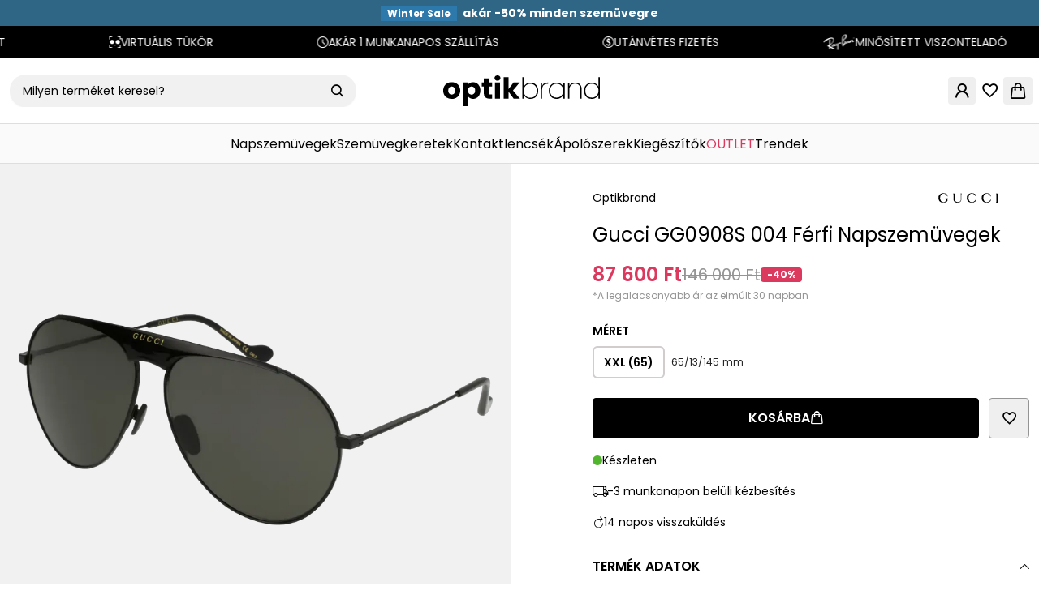

--- FILE ---
content_type: text/html; charset=UTF-8
request_url: https://optikbrand.hu/gucci-gg0908s-004-ferfi-napszemuveg
body_size: 127896
content:
<!doctype html>
<html lang="hu">
<head prefix="og: http://ogp.me/ns# fb: http://ogp.me/ns/fb# product: http://ogp.me/ns/product#">
    <meta charset="utf-8"/>
<meta name="title" content="Gucci GG0908S 004 Férfi Napszemüvegek - OPTIKBRAND"/>
<meta name="description" content="KE-0889652325910"/>
<meta name="robots" content="INDEX,FOLLOW"/>
<meta name="viewport" content="width=device-width, initial-scale=1.0, maximum-scale=1.0, user-scalable=0"/>
<title>Gucci GG0908S 004 Férfi Napszemüvegek - OPTIKBRAND</title>
<link  rel="stylesheet" type="text/css"  media="all" href="https://optikbrand.hu/static/version1768242629/frontend/Optikbrand/hyva/hu_HU/css/styles.css" />
<link  rel="stylesheet" type="text/css"  media="all" href="https://optikbrand.hu/static/version1768242629/frontend/Optikbrand/hyva/hu_HU/Amasty_Preorder/css/ampreorder.css" />
<link  rel="stylesheet" type="text/css"  media="all" href="https://optikbrand.hu/static/version1768242629/frontend/Optikbrand/hyva/hu_HU/Mollie_Payment/css/styles.css" />
<script  type="text/javascript"  src="https://optikbrand.hu/static/version1768242629/frontend/Optikbrand/hyva/hu_HU/Smile_ElasticsuiteTracker/js/tracking.js"></script>
<link  rel="icon" type="image/x-icon" href="https://optikbrand.hu/media/favicon/stores/1/favicon.jpg" />
<link  rel="shortcut icon" type="image/x-icon" href="https://optikbrand.hu/media/favicon/stores/1/favicon.jpg" />
            <script type="text&#x2F;javascript" src="https&#x3A;&#x2F;&#x2F;chimpstatic.com&#x2F;mcjs-connected&#x2F;js&#x2F;users&#x2F;1c3313ba7c27cc0ac8e431e92&#x2F;54ea7073eb85b500e04c5e4fe.js" defer="defer">
</script>
    <script>
        //<![CDATA[
        function userConsentEsTraking(config)
        {
            return config.cookieRestrictionEnabled == false || hyva.getCookie(config.cookieRestrictionName) !== null;
        }

        try {
            smileTracker.setConfig({
                beaconUrl     : 'https://optikbrand.hu/elasticsuite/tracker/hit/image/h.png',
                telemetryUrl     : 'https://t.elasticsuite.io/track',
                telemetryEnabled : '',
                sessionConfig : {"visit_cookie_name":"STUID","visit_cookie_lifetime":"3600","visitor_cookie_lifetime":"365","visitor_cookie_name":"STVID","domain":"optikbrand.hu","path":"\/"},
                endpointUrl : 'https://optikbrand.hu/rest/V1/elasticsuite-tracker/hit'
            });

            smileTracker.addPageVar('store_id', '1');

            document.addEventListener('DOMContentLoaded', function () {
                if (userConsentEsTraking({"cookieRestrictionEnabled":"0","cookieRestrictionName":"user_allowed_save_cookie"})) {
                    smileTracker.sendTag();
                }
            });
        } catch (err) {
            ;
        }
        //]]>
    </script>
<script>
    var BASE_URL = 'https://optikbrand.hu/';
    var THEME_PATH = 'https://optikbrand.hu/static/version1768242629/frontend/Optikbrand/hyva/hu_HU';
    var COOKIE_CONFIG = {
        "expires": null,
        "path": "\u002F",
        "domain": ".optikbrand.hu",
        "secure": true,
        "lifetime": "3600",
        "cookie_restriction_enabled": false    };
    var CURRENT_STORE_CODE = 'default';
    var CURRENT_WEBSITE_ID = '1';

    window.hyva = window.hyva || {}

    window.cookie_consent_groups = window.cookie_consent_groups || {}
    window.cookie_consent_groups['necessary'] = true;

    window.cookie_consent_config = window.cookie_consent_config || {};
    window.cookie_consent_config['necessary'] = [].concat(
        window.cookie_consent_config['necessary'] || [],
        [
            'user_allowed_save_cookie',
            'form_key',
            'mage-messages',
            'private_content_version',
            'mage-cache-sessid',
            'last_visited_store',
            'section_data_ids'
        ]
    );
</script>
<script>
    'use strict';
    (function( hyva, undefined ) {

        function lifetimeToExpires(options, defaults) {

            const lifetime = options.lifetime || defaults.lifetime;

            if (lifetime) {
                const date = new Date;
                date.setTime(date.getTime() + lifetime * 1000);
                return date;
            }

            return null;
        }

        function generateRandomString() {

            const allowedCharacters = '0123456789abcdefghijklmnopqrstuvwxyzABCDEFGHIJKLMNOPQRSTUVWXYZ',
                length = 16;

            let formKey = '',
                charactersLength = allowedCharacters.length;

            for (let i = 0; i < length; i++) {
                formKey += allowedCharacters[Math.round(Math.random() * (charactersLength - 1))]
            }

            return formKey;
        }

        const sessionCookieMarker = {noLifetime: true}

        const cookieTempStorage = {};

        const internalCookie = {
            get(name) {
                const v = document.cookie.match('(^|;) ?' + name + '=([^;]*)(;|$)');
                return v ? v[2] : null;
            },
            set(name, value, days, skipSetDomain) {
                let expires,
                    path,
                    domain,
                    secure,
                    samesite;

                const defaultCookieConfig = {
                    expires: null,
                    path: '/',
                    domain: null,
                    secure: false,
                    lifetime: null,
                    samesite: 'lax'
                };

                const cookieConfig = window.COOKIE_CONFIG || {};

                expires = days && days !== sessionCookieMarker
                    ? lifetimeToExpires({lifetime: 24 * 60 * 60 * days, expires: null}, defaultCookieConfig)
                    : lifetimeToExpires(window.COOKIE_CONFIG, defaultCookieConfig) || defaultCookieConfig.expires;

                path = cookieConfig.path || defaultCookieConfig.path;
                domain = !skipSetDomain && (cookieConfig.domain || defaultCookieConfig.domain);
                secure = cookieConfig.secure || defaultCookieConfig.secure;
                samesite = cookieConfig.samesite || defaultCookieConfig.samesite;

                document.cookie = name + "=" + encodeURIComponent(value) +
                    (expires && days !== sessionCookieMarker ? '; expires=' + expires.toGMTString() : '') +
                    (path ? '; path=' + path : '') +
                    (domain ? '; domain=' + domain : '') +
                    (secure ? '; secure' : '') +
                    (samesite ? '; samesite=' + samesite : 'lax');
            },
            isWebsiteAllowedToSaveCookie() {
                const allowedCookies = this.get('user_allowed_save_cookie');
                if (allowedCookies) {
                    const allowedWebsites = JSON.parse(unescape(allowedCookies));

                    return allowedWebsites[CURRENT_WEBSITE_ID] === 1;
                }
                return false;
            },
            getGroupByCookieName(name) {
                const cookieConsentConfig = window.cookie_consent_config || {};
                let group = null;
                for (let prop in cookieConsentConfig) {
                    if (!cookieConsentConfig.hasOwnProperty(prop)) continue;
                    if (cookieConsentConfig[prop].includes(name)) {
                        group = prop;
                        break;
                    }
                }
                return group;
            },
            isCookieAllowed(name) {
                const cookieGroup = this.getGroupByCookieName(name);
                return cookieGroup
                    ? window.cookie_consent_groups[cookieGroup]
                    : this.isWebsiteAllowedToSaveCookie();
            },
            saveTempStorageCookies() {
                for (const [name, data] of Object.entries(cookieTempStorage)) {
                    if (this.isCookieAllowed(name)) {
                        this.set(name, data['value'], data['days'], data['skipSetDomain']);
                        delete cookieTempStorage[name];
                    }
                }
            }
        };

        hyva.getCookie = (name) => {
            const cookieConfig = window.COOKIE_CONFIG || {};

            if (cookieConfig.cookie_restriction_enabled && ! internalCookie.isCookieAllowed(name)) {
                return cookieTempStorage[name] ? cookieTempStorage[name]['value'] : null;
            }

            return internalCookie.get(name);
        }

        hyva.setCookie = (name, value, days, skipSetDomain) => {
            const cookieConfig = window.COOKIE_CONFIG || {};

            if (cookieConfig.cookie_restriction_enabled && ! internalCookie.isCookieAllowed(name)) {
                cookieTempStorage[name] = {value, days, skipSetDomain};
                return;
            }
            return internalCookie.set(name, value, days, skipSetDomain);
        }


        hyva.setSessionCookie = (name, value, skipSetDomain) => {
            return hyva.setCookie(name, value, sessionCookieMarker, skipSetDomain)
        }

        hyva.getBrowserStorage = () => {
            const browserStorage = window.localStorage || window.sessionStorage;
            if (!browserStorage) {
                console.warn('Browser Storage is unavailable');
                return false;
            }
            try {
                browserStorage.setItem('storage_test', '1');
                browserStorage.removeItem('storage_test');
            } catch (error) {
                console.warn('Browser Storage is not accessible', error);
                return false;
            }
            return browserStorage;
        }

        hyva.postForm = (postParams) => {
            const form = document.createElement("form");

            let data = postParams.data;

            if (! postParams.skipUenc && ! data.uenc) {
                data.uenc = btoa(window.location.href);
            }
            form.method = "POST";
            form.action = postParams.action;

            Object.keys(postParams.data).map(key => {
                const field = document.createElement("input");
                field.type = 'hidden'
                field.value = postParams.data[key];
                field.name = key;
                form.appendChild(field);
            });

            const form_key = document.createElement("input");
            form_key.type = 'hidden';
            form_key.value = hyva.getFormKey();
            form_key.name="form_key";
            form.appendChild(form_key);

            document.body.appendChild(form);

            form.submit();
        }

        hyva.getFormKey = function () {
            let formKey = hyva.getCookie('form_key');

            if (!formKey) {
                formKey = generateRandomString();
                hyva.setCookie('form_key', formKey);
            }

            return formKey;
        }

        hyva.formatPrice = (value, showSign, options = {}) => {
            const groupSeparator = options.groupSeparator;
            const decimalSeparator = options.decimalSeparator
            delete options.groupSeparator;
            delete options.decimalSeparator;
            const formatter = new Intl.NumberFormat(
                'hu\u002DHU',
                Object.assign({
                    style: 'currency',
                    currency: 'HUF',
                    signDisplay: showSign ? 'always' : 'auto'
                }, options)
            );
            return (typeof Intl.NumberFormat.prototype.formatToParts === 'function') ?
                formatter.formatToParts(value).map(({type, value}) => {
                    switch (type) {
                        case 'currency':
                            return 'Ft' || value;
                        case 'minusSign':
                            return '- ';
                        case 'plusSign':
                            return '+ ';
                        case 'group':
                            return groupSeparator !== undefined ? groupSeparator : value;
                        case 'decimal':
                            return decimalSeparator !== undefined ? decimalSeparator : value;
                        default :
                            return value;
                    }
                }).reduce((string, part) => string + part) :
                formatter.format(value);
        }

        const formatStr = function (str, nStart) {
            const args = Array.from(arguments).slice(2);

            return str.replace(/(%+)([0-9]+)/g, (m, p, n) => {
                const idx = parseInt(n) - nStart;

                if (args[idx] === null || args[idx] === void 0) {
                    return m;
                }
                return p.length % 2
                    ? p.slice(0, -1).replace('%%', '%') + args[idx]
                    : p.replace('%%', '%') + n;
            })
        }

        hyva.str = function (string) {
            const args = Array.from(arguments);
            args.splice(1, 0, 1);

            return formatStr.apply(undefined, args);
        }

        hyva.strf = function () {
            const args = Array.from(arguments);
            args.splice(1, 0, 0);

            return formatStr.apply(undefined, args);
        }

        /**
         * Take a html string as `content` parameter and
         * extract an element from the DOM to replace in
         * the current page under the same selector,
         * defined by `targetSelector`
         */
        hyva.replaceDomElement = (targetSelector, content) => {
            // Parse the content and extract the DOM node using the `targetSelector`
            const parser = new DOMParser();
            const doc = parser.parseFromString(content, 'text/html');
            const contentNode = doc.querySelector(targetSelector);

            // Bail if content or target can't be found
            if (!contentNode || !document.querySelector(targetSelector)) {
                return;
            }

                        hyva.activateScripts(contentNode);
            
            // Replace the old DOM node with the new content
            document.querySelector(targetSelector).replaceWith(contentNode);

            // Reload customerSectionData and display cookie-messages if present
            window.dispatchEvent(new CustomEvent("reload-customer-section-data"));
            hyva.initMessages();
        }

        hyva.removeScripts = (contentNode) => {
            const scripts = contentNode.getElementsByTagName('script');
            for (let i = 0; i < scripts.length; i++) {
                scripts[i].parentNode.removeChild(scripts[i]);
            }
            const templates = contentNode.getElementsByTagName('template');
            for (let i = 0; i < templates.length; i++) {
                const container = document.createElement('div');
                container.innerHTML = templates[i].innerHTML;
                hyva.removeScripts(container);
                templates[i].innerHTML = container.innerHTML;
            }
        }

        hyva.activateScripts = (contentNode) => {
            // Create new array from HTMLCollection to avoid mutation of collection while manipulating the DOM.
            const scripts = Array.from(contentNode.getElementsByTagName('script'));

            // Iterate over all script tags to duplicate+inject each into the head
            for (const original of scripts) {
                const script = document.createElement('script');
                original.type && (script.type = original.type);
                script.innerHTML = original.innerHTML;

                // Remove the original (non-executing) script from the contentNode
                original.parentNode.removeChild(original)

                // Add script to head
                document.head.appendChild(script);
            }

            return contentNode;
        }

        const replace = {['+']: '-', ['/']: '_', ['=']: ','};
        hyva.getUenc = () => btoa(window.location.href).replace(/[+/=]/g, match => replace[match]);

        let currentTrap;

        const focusableElements = (rootElement) => {
            const selector = 'button, [href], input, select, textarea, details, [tabindex]:not([tabindex="-1"]';
            return Array.from(rootElement.querySelectorAll(selector))
                .filter(el => {
                    return el.style.display !== 'none'
                        && !el.disabled
                        && el.tabIndex !== -1
                        && (el.offsetWidth || el.offsetHeight || el.getClientRects().length)
                })
        }

        const focusTrap = (e) => {
            const isTabPressed = e.key === 'Tab' || e.keyCode === 9;
            if (!isTabPressed) return;

            const focusable = focusableElements(currentTrap)
            const firstFocusableElement = focusable[0]
            const lastFocusableElement = focusable[focusable.length - 1]

            e.shiftKey
                ? document.activeElement === firstFocusableElement && (lastFocusableElement.focus(), e.preventDefault())
                : document.activeElement === lastFocusableElement && (firstFocusableElement.focus(), e.preventDefault())
        };

        hyva.releaseFocus = (rootElement) => {
            if (currentTrap && (!rootElement || rootElement === currentTrap)) {
                currentTrap.removeEventListener('keydown', focusTrap)
                currentTrap = null
            }
        }
        hyva.trapFocus = (rootElement) => {
            if (!rootElement) return;
            hyva.releaseFocus()
            currentTrap = rootElement
            rootElement.addEventListener('keydown', focusTrap)
            const firstElement = focusableElements(rootElement)[0]
            firstElement && firstElement.focus()
        }

        hyva.safeParseNumber = (rawValue) => {
            const number = rawValue ? parseFloat(rawValue) : null;

            return Array.isArray(number) || isNaN(number) ? rawValue : number;
        }

        const toCamelCase = s => s.split('_').map(word => word.charAt(0).toUpperCase() + word.slice(1)).join('');
        hyva.createBooleanObject = (name, value = false, additionalMethods = {}) => {

            const camelCase = toCamelCase(name);
            const key = '__hyva_bool_' + name

            return new Proxy(Object.assign(
                additionalMethods,
                {
                    [key]: !!value,
                    [name]() {return !!this[key]},
                    ['!' + name]() {return !this[key]}, // @deprecated This does not work with non-CSP Alpine
                    ['not' + camelCase]() {return !this[key]},
                    ['toggle' + camelCase]() {this[key] = !this[key]},
                    [`set${camelCase}True`]() {this[key] = true},
                    [`set${camelCase}False`]() {this[key] = false},
                }
            ), {
                set(target, prop, value) {
                    return prop === name
                        ? (target[key] = !!value)
                        : Reflect.set(...arguments);
                }
            })
        }

                hyva.alpineInitialized = (fn) => window.addEventListener('alpine:initialized', fn, {once: true})
        window.addEventListener('alpine:init', () => Alpine.data('{}', () => ({})), {once: true});
                window.addEventListener('user-allowed-save-cookie', () => internalCookie.saveTempStorageCookies())

    }( window.hyva = window.hyva || {} ));
</script>

    <!-- BEGIN GOOGLE ANALYTICS 4 CODE -->
    <script>
        (function initGoogleGA(){
            const config = {"isCookieRestrictionModeEnabled":false,"currentWebsite":1,"cookieName":"user_allowed_save_cookie","pageTrackingData":{"optPageUrl":"","measurementId":"GTM-PZPNDK4"},"ordersTrackingData":[],"googleAnalyticsAvailable":true};
            const anonymize_ip = true;

            let allowServices = false,
                allowedCookies,
                allowedWebsites,
                measurementId;

            if (typeof hyva === 'undefined' || (!hyva.getBrowserStorage || !hyva.getCookie || !hyva.setCookie)) {
                console.warn("Hyvä helpers are not loaded yet. Make sure they are included before this script");
            }
            if (config.isCookieRestrictionModeEnabled && typeof hyva !== 'undefined') {
                allowedCookies = hyva.getCookie(config.cookieName);

                if (allowedCookies !== null) {
                    allowedWebsites = JSON.parse(unescape(allowedCookies));

                    if (allowedWebsites[config.currentWebsite] === 1) {
                        allowServices = true;
                    }
                } else {
                    window.addEventListener('user-allowed-save-cookie', initGoogleGA, { once: true, passive: true });
                }
            } else {
                allowServices = true;
            }

            if (allowServices) {
                measurementId = config.pageTrackingData.measurementId;
                if (!window.gtag) {
                                        window.addEventListener('init-external-scripts', () => {
                                            const gtagScript = document.createElement('script');
                        gtagScript.type = 'text/javascript';
                        gtagScript.async = true;
                        gtagScript.src = 'https://www.googletagmanager.com/gtag/js?id=' + measurementId;
                        document.head.insertBefore(gtagScript, document.head.children[0]);
                                        });
                    
                    window.dataLayer = window.dataLayer || [];
                    window.gtag = function(){dataLayer.push(arguments)};
                    gtag('js', new Date());
                    gtag('set', 'developer_id.dYjhlMD', true);
                }

                gtag('config', measurementId, { 'anonymize_ip': anonymize_ip });
                // Purchase Event
                if (config.ordersTrackingData.hasOwnProperty('currency')) {
                    let purchaseObject = config.ordersTrackingData.orders[0];
                    purchaseObject['items'] = config.ordersTrackingData.products;
                    gtag('event', 'purchase', purchaseObject);
                }
            }
        }())
    </script>
        <!-- END GOOGLE ANALYTICS 4 CODE -->
<script>
    (function (hyva, undefined) {
        hyva.formatPrice = (value, showSign, options = {}) => {
            const groupSeparator = options.groupSeparator;
            const decimalSeparator = options.decimalSeparator
            delete options.groupSeparator;
            delete options.decimalSeparator;

            // Egyedi price format beállítások betöltése
            const customPriceFormat = {"pattern":"%s\u00a0Ft","precision":0,"requiredPrecision":2,"decimalSymbol":",","groupSymbol":" ","groupLength":3,"integerRequired":false};
            const finalGroupSeparator = groupSeparator !== undefined ? groupSeparator : customPriceFormat.groupSymbol;
            const finalDecimalSeparator = decimalSeparator !== undefined ? decimalSeparator : customPriceFormat.decimalSymbol;
            const finalPrecision = customPriceFormat.precision !== undefined ? customPriceFormat.precision : options.minimumFractionDigits;

            const formatter = new Intl.NumberFormat(
                'hu\u002DHU',
                Object.assign({
                    style: 'currency',
                    currency: 'HUF',
                    useGrouping: 'always',
                    signDisplay: showSign ? 'always' : 'auto',
                    minimumFractionDigits: finalPrecision,
                    maximumFractionDigits: finalPrecision
                }, options)
            );
            return (typeof Intl.NumberFormat.prototype.formatToParts === 'function')
                ? formatter.formatToParts(value).map(({type, value}) => {
                    switch (type) {
                        case 'currency':
                            return 'Ft' || value;
                        case 'minusSign':
                            return '- ';
                        case 'plusSign':
                            return '+ ';
                        case 'group':
                            return finalGroupSeparator !== undefined ? finalGroupSeparator : value;
                        case 'decimal':
                            return finalDecimalSeparator !== undefined ? finalDecimalSeparator : value;
                        default :
                            return value;
                    }
                }).reduce((string, part) => string + part)
                : formatter.format(value);
        }
    }(window.hyva = window.hyva || {}));
</script>
<script>
    if (!window.IntersectionObserver) {
        window.IntersectionObserver = function (callback) {
            this.observe = el => el && callback(this.takeRecords());
            this.takeRecords = () => [{isIntersecting: true, intersectionRatio: 1}];
            this.disconnect = () => {};
            this.unobserve = () => {};
        }
    }
</script>

<meta property="og:type" content="product" />
<meta property="og:title"
      content="Gucci&#x20;GG0908S&#x20;004&#x20;F&#xE9;rfi&#x20;Napszem&#xFC;vegek" />
<meta property="og:image"
      content="https://optikbrand.hu/media/catalog/product/cache/f729e9e54762a6061c1aebe528b33131/k/e/ke-0889652325910_gucci-gg0908s-004-ferfi-napszemuvegek_szog_30.webp" />
<meta property="og:description"
      content="KE-0889652325910" />
<meta property="og:url" content="https://optikbrand.hu/gucci-gg0908s-004-ferfi-napszemuveg" />
    <meta property="product:price:amount" content="87600"/>
    <meta property="product:price:currency"
      content="HUF"/>
<script>
    (function () {
        let amSwiperProcessed = false;

        window.addEventListener('load-amswiper', () => {
            if (amSwiperProcessed) {
                window?.Swiper && window.dispatchEvent(new CustomEvent('amswiper-loaded', {}));
                return;
            }

            const script = document.createElement('script');
            script.src = 'https://optikbrand.hu/static/version1768242629/frontend/Optikbrand/hyva/hu_HU/Amasty_LibSwiperJs/js/vendor/swiper/swiper.min.js';
            script.async = true;
            document.body.appendChild(script);

            amSwiperProcessed = true;

            script.onload = () => {
                window.dispatchEvent(new CustomEvent('amswiper-loaded', {}));
            }

            const stylesHref = 'https://optikbrand.hu/static/version1768242629/frontend/Optikbrand/hyva/hu_HU/Amasty_LibSwiperJs/vendor/swiper/swiper.min.css';

            if (document.querySelector(`link[href="${stylesHref}"]`)) {
                return;
            }

            const styles = document.createElement('link');
            styles.rel = 'stylesheet';
            styles.type = 'text/css';
            styles.href = stylesHref;

            document.head.appendChild(styles);
        });
    }());
</script>
</head>
<body id="html-body" class="catalog-product-view product-gucci-gg0908s-004-ferfi-napszemuvegek page-layout-1column">
<input name="form_key" type="hidden" value="e5BWhcrYkn7NLH4i" />
    <noscript>
        <section class="message global noscript border-b-2 border-blue-500 bg-blue-50 shadow-none m-0 px-0 rounded-none font-normal">
            <div class="container text-center">
                <p>
                    <strong>Úgy tűnik a JavaScript ki van kapcsolva a böngésződben.</strong>
                    <span>
                        A legjobb élményhez az oldalunkon, győződjön meg róla, hogy a JavaScript be van kapcsolva a böngészőjében.                    </span>
                </p>
            </div>
        </section>
    </noscript>


<script>
    document.body.addEventListener('touchstart', () => {}, {passive: true})
</script>

<script>
    'use strict';
    (function(hyva) {
                const formValidationRules = {
            required(value, options, field, context) {
                const el = field.element.type === 'hidden' ? createTextInputFrom(field.element) : field.element,
                    msg = 'Ez\u0020egy\u0020k\u00F6telez\u0151\u0020mez\u0151.';

                if (el.type === 'radio' || el.type === 'checkbox') {
                    return (value === undefined || value.length === 0) ? msg : true;
                }

                el.setAttribute('required', '');
                el.checkValidity();

                return el.validity.valueMissing ? msg : true;
            },
            maxlength(value, options, field, context) {
                const n = Number(options)
                if (value.length > n) {
                    return n === 1
                        ? hyva.strf('K\u00E9rj\u00FCk,\u0020ne\u0020adj\u0020meg\u00201\u0020karaktern\u00E9l\u0020t\u00F6bbet.')
                        : hyva.strf('K\u00E9rj\u00FCk,\u0020ne\u0020adj\u0020meg\u0020\u00250\u0020karaktern\u00E9l\u0020t\u00F6bbet.', options)
                }
                return true;
            },
            minlength(value, options, field, context) {
                const n = Number(options)
                if (value.length > 0 && value.length < n) {
                    return n === 1
                        ? hyva.strf('K\u00E9rj\u00FCk,\u0020adj\u0020meg\u0020legal\u00E1bb\u00201\u0020karaktert.')
                        : hyva.strf('Legal\u00E1bb\u0020\u00250\u0020karakter\u0020megad\u00E1sa\u0020k\u00F6telez\u0151.', options)
                }
                return true;
            },
            max(value, options, field, context) {
                field.element.setAttribute('max', options);
                field.element.checkValidity();
                if (field.element.validity.rangeOverflow) {
                    return hyva.strf('Please\u0020enter\u0020a\u0020value\u0020less\u0020than\u0020or\u0020equal\u0020to\u0020\u0022\u00250\u0022.', options);
                }
                return true;
            },
            min(value, options, field, context) {
                field.element.setAttribute('min', options);
                field.element.checkValidity();
                if (field.element.validity.rangeUnderflow) {
                    return hyva.strf('Please\u0020enter\u0020a\u0020value\u0020greater\u0020than\u0020or\u0020equal\u0020to\u0020\u0022\u00250\u0022.', options);
                }
                return true;
            },
            step(value, options, field, context) {
                field.element.setAttribute('step', options);
                field.element.checkValidity();
                if (field.element.validity.stepMismatch) {
                    const val = Number(value);
                    const step = Number(options);
                    const msg = 'Please\u0020enter\u0020a\u0020valid\u0020value.\u0020The\u0020two\u0020nearest\u0020valid\u0020values\u0020are\u0020\u0022\u00250\u0022\u0020and\u0020\u0022\u00251\u0022.';
                    return hyva.strf(msg, Math.floor(val / step) * step, Math.ceil(val / step) * step);
                }
                return true;
            },
            pattern(value, options, field, context) {
                field.element.setAttribute('pattern', options);
                field.element.checkValidity();
                if (field.element.validity.patternMismatch) {
                    return field.element.title
                        ? hyva.strf('Please\u0020match\u0020the\u0020requested\u0020format\u003A\u0020\u00250.', field.element.title)
                        : 'Please\u0020match\u0020the\u0020requested\u0020format.'
                }
                return true;
            },
            email(value, options, field, context) {
                                const rule = /^([a-z0-9,!\#\$%&'\*\+\/=\?\^_`\{\|\}~-]|[\u00A0-\uD7FF\uF900-\uFDCF\uFDF0-\uFFEF])+(\.([a-z0-9,!\#\$%&'\*\+\/=\?\^_`\{\|\}~-]|[\u00A0-\uD7FF\uF900-\uFDCF\uFDF0-\uFFEF])+)*@([a-z0-9-]|[\u00A0-\uD7FF\uF900-\uFDCF\uFDF0-\uFFEF])+(\.([a-z0-9-]|[\u00A0-\uD7FF\uF900-\uFDCF\uFDF0-\uFFEF])+)*\.(([a-z]|[\u00A0-\uD7FF\uF900-\uFDCF\uFDF0-\uFFEF]){2,})$/i;
                if (value.length > 0 && !rule.test(value)) {
                    return 'K\u00E9rj\u00FCk,\u0020adjon\u0020meg\u0020egy\u0020\u00E9rv\u00E9nyes\u0020email\u0020c\u00EDmet.';
                }
                return true;
            },
            password(value, options, field, context) {
                const rule = /^(?=.*?[A-Z])(?=.*?[a-z])(?=.*?[0-9])(?=.*?[#?!@$%^&*-]).{8,}$/;
                if (value.length > 0 && !rule.test(value)) {
                    return 'Please\u0020provide\u0020at\u0020least\u0020one\u0020upper\u0020case,\u0020one\u0020lower\u0020case,\u0020one\u0020digit\u0020and\u0020one\u0020special\u0020character\u0020\u0028\u0023\u003F\u0021\u0040\u0024\u0025\u005E\u0026\u002A\u002D\u0029';
                }
                return true;
            },
            equalTo(value, options, field, context) {
                const dependencyField = context.fields[options].element;
                if (value !== dependencyField.value) {
                    const dependencyFieldName =
                        dependencyField.label ||
                        dependencyField.title ||
                        (dependencyField.labels && dependencyField.labels[0] && dependencyField.labels[0].innerText) ||
                        dependencyField.name;
                    return hyva.strf('Ennek\u0020a\u0020mez\u0151nek\u0020az\u0020\u00E9rt\u00E9ke\u0020meg\u0020kell\u0020egyezzen\u0020a\u0028z\u0029\u0020\u0022\u00250\u0022\u0020\u00E9rt\u00E9k\u00E9vel.', dependencyFieldName);
                }
                return true;
            }
        };

                function raceSome(promises, pred) {
            return new Promise((resolve, reject) => {

                if (promises.length === 0) {
                    return resolve();
                }

                let settled = false, nDone = 0;

                const resolveIf = v => {
                    if (!settled && (pred(v) || ++nDone === promises.length)) {
                        settled = true;
                        resolve(v);
                    }
                    return v;
                }

                promises.map(promise => {
                    promise.then(resolveIf).catch(reason => {
                        settled = true;
                        reject(reason)
                    });
                    return promise;
                });
            });
        }

        const INPUT_ATTRIBUTE_RULES = {min: 'min', max: 'max', required: 'required', minlength: 'minlength', maxlength: 'maxlength', step: 'step', pattern: 'pattern'}
        const INPUT_TYPE_RULES = {email: 'email'}

        function getRules(element) {
            let rules = {};
            Object.keys(INPUT_ATTRIBUTE_RULES).forEach(attrName => {
                if (element.hasAttribute(attrName)) {
                    rules[INPUT_ATTRIBUTE_RULES[attrName]] = element.getAttribute(attrName);
                }
            })
            if (INPUT_TYPE_RULES[element.type]) {
                rules[INPUT_TYPE_RULES[element.type]] = true;
            }

            if (element.dataset.validate) {
                try {
                    Object.assign(rules, JSON.parse(element.dataset.validate));
                } catch (error) {
                    console.error('Validator error. Cannot parse data-validate attribute of element:\n', element);
                }
            }

            return rules;
        }

        function isInvalidRuleResult(ruleState) {
            return typeof ruleState === 'string' || !ruleState || (ruleState.type && ruleState.content);
        }

        async function runValidateFn(rule, options, value, field) {
            return formValidationRules[rule](value, options, field, this);
        }

        function generateId() {
            let id;
            do {
                id = `${this.idPrefix}-${++this.idSeq}`;
            } while (document.getElementById(id));
            return id;
        }

        function isVisible(element) {
            const el = element.type !== 'hidden' ? element : (element.parentElement || {});
            return !!(el.offsetWidth || el.offsetHeight || el.getClientRects().length)
        }

        function elementWillValidate(element) {
            return (element.willValidate || element.type === 'hidden')
                && element.tagName !== 'BUTTON'
                && element.disabled === false
                && !(element.tagName === 'INPUT' && element.type === 'submit')
                && (element.hasAttribute('data-validate-hidden') || isVisible(element))
        }

        function createMessageContainer(el, fieldWrapperClassName) {
            if (! el.parentElement) {
                return;
            }
            const refocus = document.activeElement === el;
            const wrapper = document.createElement('div');
            wrapper.classList.add.apply(wrapper.classList, fieldWrapperClassName.split(' '));
            el.parentElement.insertBefore(wrapper, el);
            wrapper.appendChild(el);
            refocus && document.activeElement !== el && el.focus();
            return wrapper;
        }

        function containerNotFound(selector, el) {
            const msg = `Cannot find message container element ${selector} of ${el.name}`;
            console.error(msg, el);
            throw msg;
        }

        function createTextInputFrom(el) {
            const text = document.createElement('INPUT');
            text.type = 'text';
            text.value = el.value;
            return text;
        }

        function classNamesToSelector(classNames) {
            return classNames.split(' ')
                .filter(className => className.length > 0)
                .map(className => `.${className}`)
                .join('')
        }

        function hasMessagesWrapper(field, messagesWrapperClassName) {
            return this.getMessageContainer(field).querySelector(classNamesToSelector(messagesWrapperClassName));
        }

        function getMessagesWrapper(field, messagesWrapperClassName) {
            if (hasMessagesWrapper.call(this, field, messagesWrapperClassName)) {
                return this.getMessageContainer(field).querySelector(classNamesToSelector(messagesWrapperClassName));
            }

            const msgWrapper = document.createElement('ul');
            const msgId = generateId.call(this);
            msgWrapper.id = msgId;
            field.element.setAttribute('aria-errormessage', msgId);
            field.element.setAttribute('aria-describedby', msgId);
            msgWrapper.classList.add.apply(msgWrapper.classList, messagesWrapperClassName.split(' '));
            if (field.validateOnChange) {
                msgWrapper.setAttribute('aria-live', 'polite');
            }
            this.getMessageContainer(field).appendChild(msgWrapper);

            return msgWrapper;
        }

        function getCheckedValues(field) {
            const name = field.element.name.replace(/([\\"])/g, '\\$1');
            const elements = field.element.form.querySelectorAll('input[name="' + name + '"]:checked');
            return Array.from(elements).map(el => el.value);
        }

        function escapeHtml(s) {
            const div = document.createElement('div')
            div.innerText = s;
            return div.innerHTML;
        }

        
        function formValidation(form, options = {}) {
            const formElement = form || this.$el;

            if (formElement.dataset && formElement.dataset.options) {
                try {
                    options = Object.assign(options, JSON.parse(formElement.dataset.options || '{}'));
                } catch (e) {
                    throw new Error('Cannot read the form options from the data-options attribute: not valid JSON');
                }
            }

            // Disable browser default validation
            if (formElement.tagName === 'FORM') {
                formElement.setAttribute('novalidate', '');
            } else {
                console.error('formValidation can be initialized only on FORM element', formElement);
                return;
            }

            options = Object.assign({
                fieldWrapperClassName: 'field field-reserved',
                messagesWrapperClassName: 'messages',
                validClassName: 'field-success',
                invalidClassName: 'field-error',
                pageMessagesWrapperSelector: null,
                scrollToFirstError: true,
            }, options || {});

            return {
                state: {
                    valid: false,
                },
                fields: {},
                idSeq: 0,
                idPrefix: formElement.id || 'vld-msg',
                setupFields(elements) {
                    this.fields = {};
                    Array.from(elements).forEach(element => {
                        if (elementWillValidate(element)) {
                            this.setupField(element);
                        }
                    });
                },
                setupField(element) {
                    if (! element) return;
                    const onChange = !!element.dataset.onChange;
                    if (elementWillValidate(element)) {
                        const rules = getRules(element);
                        if (Object.keys(rules).length > 0) {
                            if (this.fields[element.name]) {
                                Object.assign(this.fields[element.name].rules, rules);
                            } else {
                                this.fields[element.name] = {
                                    element,
                                    rules: rules,
                                    validateOnChange: onChange,
                                    state: {
                                        valid: null,
                                        rules: {}
                                    }
                                }
                            }
                        }
                    } else {
                        console.error('Element will not validate', element);
                    }
                },
                onSubmit(event) {
                    if (event.target.tagName === 'FORM') {
                        event.preventDefault();

                        this.validate()
                            .then(() => event.target.submit())
                            .catch(invalidElements => {});
                    }
                },
                onChange(event) {
                    event.target.dataset.onChange = 'true';
                    if (!Object.keys(this.fields).length) {
                        this.setupFields(formElement.elements);
                    }
                    if (!Object.keys(this.fields).includes(event.target.name)) {
                        this.setupField(event.target);
                    }
                    const field = this.fields[event.target.name];

                    this.validateField(field);
                    field && field.element.removeAttribute('data-on-change')
                },
                validateSafe() {
                    return new Promise(resolve => this.validate().then(() => resolve(true)).catch(() => {}))
                },
                validate() {
                    if (!Object.keys(this.fields).length || !Object.keys(this.fields).length !== formElement.elements.length) {
                        this.setupFields(formElement.elements);
                    }
                    return new Promise(async (resolve, reject) => {
                        if (formElement.elements) {
                                                        await raceSome(this.validateFields(), result => result !== true)
                            const invalidFields = Object.values(this.fields).filter(field => !field.state.valid);
                            this.state.valid = invalidFields.length === 0;
                            if (this.state.valid) {
                                resolve();
                            } else {
                                if (options.scrollToFirstError && invalidFields.length > 0) {
                                    invalidFields[0].element.focus()
                                    invalidFields[0].element.select && invalidFields[0].element.select();
                                }
                                reject(invalidFields.map(field => field.element));
                            }
                        }
                    });
                },
                                validateFields() {
                    const fields = Object.values(this.fields);

                                        fields.forEach(field => {
                        this.getMessageContainer(field).classList.remove(options.validClassName, options.invalidClassName)
                    });
                                        return fields.map(field => this.validateField(field))
                },
                                validateField(field) {
                                        if (! field || ! elementWillValidate(field.element)) {
                        return new Promise(resolve => resolve(true))
                    }

                    let value;
                    if (field.element.type === 'checkbox') {
                        value = getCheckedValues(field);
                    } else if (field.element.type === 'radio') {
                        value = getCheckedValues(field)[0] || undefined;
                    } else if (field.element.tagName === 'SELECT' && field.element.multiple) {
                        value = Array.from(field.element.selectedOptions).map(opt => opt.value);
                    } else {
                        value = field.element.value;
                    }

                    const rules = field.rules || {};

                                        field.state.valid = true;
                    this.showFieldState(field);

                
                                        const fieldValidations = Object.keys(rules).filter(rule => formValidationRules[rule]).map(async rule => {
                        return runValidateFn.call(this, rule, rules[rule], value, field).then(result => {
                            field.state.rules[rule] = result;
                            return result;
                        })
                    });

                    return new Promise(resolve => {
                                                Promise.all(fieldValidations).then(results => {
                                                                                    field.state.valid = !elementWillValidate(field.element) || rules.length === 0 || !results.some(isInvalidRuleResult)
                            this.showFieldState(field);
                            resolve(field.state.valid);
                        })
                    });
                },
                                getMessagesByField(field) {
                    const messages = [];
                    const invalidRules = Object.keys(field.state.rules).filter(rule => isInvalidRuleResult(field.state.rules[rule]));

                    field.rules && Object.keys(field.rules).forEach((rule) => {
                        if (invalidRules.includes(rule)) {
                            const customMessage = field.element.getAttribute('data-msg-' + rule);
                            const message = customMessage ? customMessage : field.state.rules[rule];
                            const ruleOptions = JSON.parse(JSON.stringify(field.rules[rule]));

                            if (typeof message === 'undefined' || message === null || (typeof message !== 'string' && ! message.type)) {
                                messages.push(hyva.strf('Validation rule "%0" failed.', rule));
                            } else if (Array.isArray(ruleOptions)) {
                                ruleOptions.unshift(message.type ? message.content : message);
                                const content = hyva.strf.apply(null, ruleOptions);
                                messages.push(message.type ? {type: message.type, content} : content);
                            } else {
                                const content = hyva.strf(message.type ? message.content : message, ruleOptions)
                                messages.push(message.type ? {type: message.type, content} : content);
                            }
                        }
                    });
                    return messages;
                },
                /** @deprecated */
                getFieldWrapper(field) {
                                        return this.getMessageContainer(field)
                },
                getMessageContainer(field) {
                    let container;
                    const pageSelector = field.element.getAttribute('data-validation-container') || options.pageMessagesContainerSelector;
                    if (pageSelector) {
                        container = document.querySelector(pageSelector)
                            || containerNotFound(pageSelector, field.element)
                    } else {
                        const containerSelector = classNamesToSelector(options.fieldWrapperClassName);
                        container = field.element.closest(containerSelector)
                            || createMessageContainer(field.element, options.fieldWrapperClassName)
                            || containerNotFound(containerSelector, field.element);
                    }

                    return container;
                },
                showFieldState(field) {
                    const container = this.getMessageContainer(field),
                        hasErrorMessages = hasMessagesWrapper.call(this, field, options.messagesWrapperClassName),
                        messages = this.getMessagesByField(field).map(m => {
                            return m.type !== 'html' ? escapeHtml(m.type ? m.content : m) : m.content;
                        });
                    container.classList.toggle(options.validClassName, field.state.valid && ! hasErrorMessages);
                    container.classList.toggle(options.invalidClassName, !field.state.valid || hasErrorMessages);
                    this.createHtmlErrorMessage(field, messages);

                    if (field.state.valid) {
                        field.element.removeAttribute('aria-invalid');
                    } else {
                        field.element.setAttribute('aria-invalid', 'true');
                        if (! document.activeElement) {
                            field.element.focus();
                        }
                    }
                },
                removeMessages(field, messagesClass) {
                    if (! hasMessagesWrapper.call(this, field, messagesClass || options.messagesWrapperClassName)) {
                        return;
                    }

                    const msgWrapper = getMessagesWrapper.call(this, field, messagesClass || options.messagesWrapperClassName);
                    const messages = msgWrapper.querySelectorAll(`[data-msg-field='${field.element.name}']`);
                    Array.from(messages).forEach(msg => msg.remove());
                    if (msgWrapper && msgWrapper.childElementCount === 0) {
                        field.element.removeAttribute('aria-errormessage');
                        field.element.removeAttribute('aria-describedby');
                        msgWrapper.remove();
                    }
                },
                createErrorMessage(field, messages) {
                    const htmlMessages = (Array.isArray(messages) ? messages : [messages]).map(escapeHtml)
                    this.createHtmlErrorMessage(field, htmlMessages);
                },
                createHtmlErrorMessage(field, messages) {
                    this.removeMessages(field, options.messagesWrapperClassName);
                    field.element.removeAttribute('aria-errormessage');
                    field.element.removeAttribute('aria-describedby');

                    if (!field.state.valid) {
                        const msgWrapper = this.addHtmlMessages(field, options.messagesWrapperClassName, messages);
                        field.element.setAttribute('aria-errormessage', msgWrapper.id);
                        field.element.setAttribute('aria-describedby', msgWrapper.id);
                    }
                },
                /** @deprecated */
                createMessage(field, message) {
                                        return this.addMessages(field, options.messagesWrapperClassName, message);
                },
                addMessages(field, messagesClass, messages) {
                    const htmlMessages = (Array.isArray(messages) ? messages : [messages]).map(escapeHtml)
                    return this.addHtmlMessages(field, messagesClass, htmlMessages);
                },
                addHtmlMessages(field, messagesClass, htmlMessages) {
                    const msgWrapper = getMessagesWrapper.call(this, field, messagesClass);

                    (Array.isArray(htmlMessages) ? htmlMessages : [htmlMessages]).forEach((htmlMessage) => {
                        const li = document.createElement('li');
                        li.innerHTML = htmlMessage;
                        li.setAttribute('data-msg-field', field.element.name);
                        msgWrapper.appendChild(li);
                    });

                    return msgWrapper;
                },
                setField(name, value) {
                    this.fields[name].element.value = value;
                    this.fields[name].element.dispatchEvent((new Event('input')));
                    this.validateField(this.fields[name]);
                }
            }
        }

        hyva.formValidation = formValidation;
        hyva.formValidation.rules = formValidationRules;
        hyva.formValidation.setInputAttributeRuleName = (attrName, ruleName) => INPUT_ATTRIBUTE_RULES[attrName] = ruleName || attrName;
        hyva.formValidation.setInputTypeRuleName = (typeName, ruleName) => INPUT_TYPE_RULES[typeName] = ruleName || typeName;
        hyva.formValidation.addRule = (name, validator) => formValidationRules[name] = validator;
    }(window.hyva = window.hyva || {}));

    window.addEventListener('alpine:init', () => {
        Alpine.data('hyva.formValidation', hyva.formValidation);
        Alpine.data('hyva.formValidation($el)', hyva.formValidation);
    }, {once: true});
</script>
<div class="page-wrapper"><div class="header-first-line print:hidden bg-brand-blue font-bold h-8 flex items-center justify-center text-white"><style>#html-body [data-pb-style=ATXUWRJ]{justify-content:flex-start;display:flex;flex-direction:column;background-position:left top;background-size:cover;background-repeat:no-repeat;background-attachment:scroll}#html-body [data-pb-style=X57OLB2]{margin-bottom:0;padding:0}</style><div data-content-type="row" data-appearance="full-bleed" data-enable-parallax="0" data-parallax-speed="0.5" data-background-images="{}" data-background-type="image" data-video-loop="true" data-video-play-only-visible="true" data-video-lazy-load="true" data-video-fallback-src="" data-background-lazy-load="true" data-element="main" data-pb-style="ATXUWRJ"><div data-content-type="text" data-appearance="default" data-element="main" data-pb-style="X57OLB2"><p style="text-align: center;"><span style="background-color: #2e79ab; color: #ffffff;">Winter Sale</span> akár -50% minden szemüvegre</p></div></div></div><script>
    'use strict';
    function initSwiper_696a927add904() {
        return {
            swiperInstance: null,
            isLoading: true,
            init() {
                window.addEventListener('amswiper-loaded', this.initializeSwiper.bind(this), { once: true });
                window.dispatchEvent(new CustomEvent('load-amswiper'));
            },
            initializeSwiper() {
                this.swiperInstance = new Swiper(this.$refs.swiperContainer696a927add904, {
                    slidesPerView: 'auto',
                    slidesPerGroup: 1,
                    slidesPerGroupAuto: true,
                    direction: 'horizontal',
                    spaceBetween: 64,
                    loop: true,
                    speed: 10000,
                    noSwiping: true,
                    allowTouchMove: false,
                    autoplay: {
                        enabled: true,
                        delay: 0,
                        disableOnInteraction: false,
                        pauseOnMouseEnter: true,
                    },
                    breakpoints: {
                        768: {
                            speed: 15000
                        },
                        1024: {
                            speed: 20000,
                            spaceBetween: 128
                        },
                        1768: {
                            speed: 25000,
                            spaceBetween: 128
                        }
                    },
                    on: {
                        afterInit: () => { this.isLoading = false; }
                    }
                });
            }
        };
    }
</script>

<div
    class="header-advertisement-wrapper print:hidden bg-black text-white text-[0.75rem]/[1.5rem] md:text-[0.875rem] py-1 md:py-2 uppercase"
    x-data="initSwiper_696a927add904()"
    role="group"
>
    <div class="swiper-container swiper w-full overflow-hidden" x-ref="swiperContainer696a927add904">
        <div class="swiper-wrapper !ease-linear flex gap-16 lg:gap-32" :class="{ 'flex gap-16 lg:gap-32': isLoading }">
                            <div class="swiper-slide !w-auto">
                    <div class="flex gap-4 items-center justify-center">
                        <span class="font-icon icon-truck"></span>
                        <span class="whitespace-nowrap">ingyenes szállítás 20.000 Ft </span>
                    </div>
                </div>

                <div class="swiper-slide !w-auto">
                    <div class="flex gap-4 items-center justify-center">
                        <span class="font-icon icon-try-on-sun"></span>
                        <span class="whitespace-nowrap">virtuális tükör</span>
                    </div>
                </div>

                <div class="swiper-slide !w-auto">
                    <div class="flex gap-4 items-center justify-center">
                        <span class="font-icon icon-clock"></span>
                        <span class="whitespace-nowrap">akár 1 munkanapos szállítás</span>
                    </div>
                </div>

                <div class="swiper-slide !w-auto">
                    <div class="flex gap-4 items-center justify-center">
                        <span class="font-icon icon-usd"></span>
                        <span class="whitespace-nowrap">utánvétes fizetés</span>
                    </div>
                </div>

                <div class="swiper-slide !w-auto">
                    <div class="flex gap-4 items-center justify-center">
                        <span><img src="https&#x3A;&#x2F;&#x2F;optikbrand.hu&#x2F;static&#x2F;version1768242629&#x2F;frontend&#x2F;Optikbrand&#x2F;hyva&#x2F;hu_HU&#x2F;images&#x2F;header&#x2F;ray-ban.webp" class="block" alt="Ray Ban logo" width="40" height="20"></span>
                        <span class="whitespace-nowrap">minősített viszonteladó</span>
                    </div>
                </div>
                            <div class="swiper-slide !w-auto">
                    <div class="flex gap-4 items-center justify-center">
                        <span class="font-icon icon-truck"></span>
                        <span class="whitespace-nowrap">ingyenes szállítás 20.000 Ft </span>
                    </div>
                </div>

                <div class="swiper-slide !w-auto">
                    <div class="flex gap-4 items-center justify-center">
                        <span class="font-icon icon-try-on-sun"></span>
                        <span class="whitespace-nowrap">virtuális tükör</span>
                    </div>
                </div>

                <div class="swiper-slide !w-auto">
                    <div class="flex gap-4 items-center justify-center">
                        <span class="font-icon icon-clock"></span>
                        <span class="whitespace-nowrap">akár 1 munkanapos szállítás</span>
                    </div>
                </div>

                <div class="swiper-slide !w-auto">
                    <div class="flex gap-4 items-center justify-center">
                        <span class="font-icon icon-usd"></span>
                        <span class="whitespace-nowrap">utánvétes fizetés</span>
                    </div>
                </div>

                <div class="swiper-slide !w-auto">
                    <div class="flex gap-4 items-center justify-center">
                        <span><img src="https&#x3A;&#x2F;&#x2F;optikbrand.hu&#x2F;static&#x2F;version1768242629&#x2F;frontend&#x2F;Optikbrand&#x2F;hyva&#x2F;hu_HU&#x2F;images&#x2F;header&#x2F;ray-ban.webp" class="block" alt="Ray Ban logo" width="40" height="20"></span>
                        <span class="whitespace-nowrap">minősített viszonteladó</span>
                    </div>
                </div>
                    </div>
    </div>
</div>
<header class="page-header top-0 sticky z-50"><a class="action skip sr-only focus:not-sr-only focus:absolute focus:z-40 focus:bg-white
   contentarea"
   href="#contentarea">
    <span>
        Ugrás a tartalomhoz    </span>
</a>
<script>
    function initHeader () {
        return {
            cart: {},
            isCartOpen: false,
            getData(data) {
                if (data.cart) { this.cart = data.cart }
            },
            isCartEmpty() {
                return !this.cart.summary_count
            },
            toggleCart(event) {
                if (event.detail && event.detail.isOpen !== undefined) {
                    this.isCartOpen = event.detail.isOpen
                    if (!this.isCartOpen && this.$refs && this.$refs.cartButton) {
                        this.$refs.cartButton.focus()
                    }
                } else {
                                        this.isCartOpen = true
                }
            }
        }
    }
    function initCompareHeader() {
        return {
            compareProducts: null,
            itemCount: 0,
            receiveCompareData(data) {
                if (data['compare-products']) {
                    this.compareProducts = data['compare-products'];
                    this.itemCount = this.compareProducts.count;
                }
            }
        }
    }
</script>
<div id="header"
     class="relative z-30 w-full bg-white text-black search-visible mb-[3.125rem] lg:mb-0"
     x-data="initHeader()"
     @private-content-loaded.window="getData(event.detail.data)"
>
    <div class="container flex flex-wrap lg:flex-nowrap items-center justify-between w-full mx-auto mt-0 lg:h-20">
        <!-- Search -->
        <div class="order-10 lg:order-none w-full lg:w-auto"
             id="search-content"
             @keydown.escape=""
        >
            <div class="-mx-3 lg:mx-0">
                <div class="absolute lg:hidden w-full left-0 top-0 h-full z-10 shadow-[0_2px_5px_rgba(0,0,0,0.2)] pointer-events-none"></div>
                
<script>
    function initMiniSearchComponent() {
        "use strict";

        return {
            show: false,
            hasSidebar: false,
            hasCategories: false,
            hasBrands: false,
            debounceTimer: null,
            formSelector: "#search_mini_form",
            url: "https://optikbrand.hu/search/ajax/suggest/",
            destinationSelector: "#search_autocomplete",
            templates: {"term":{"title":"Search terms","template":"Hyva_SmileElasticsuite::core\/autocomplete\/term.phtml"},"product":{"title":"Term\u00e9kek","template":"Hyva_SmileElasticsuite::catalog\/autocomplete\/product.phtml"},"category":{"title":"Kateg\u00f3ri\u00e1k","template":"Hyva_SmileElasticsuite::catalog\/autocomplete\/category.phtml"},"product_attribute":{"title":"Jellemz\u0151k","template":"Hyva_SmileElasticsuite::catalog\/autocomplete\/product_attribute.phtml","titleRenderer":"renderEsAutocompleteTitleAttribute"},"cms_page":{"title":"Cms page","template":"Hyva_SmileElasticsuite::cms-search\/autocomplete\/cms.phtml"},"brand":{"title":"M\u00e1rk\u00e1k","template":"Hyva_SmileElasticsuite::catalog\/autocomplete\/brand.phtml"}},
            priceFormat: {"pattern":"%s\u00a0Ft","precision":0,"requiredPrecision":2,"decimalSymbol":"","groupSymbol":" ","groupLength":3,"integerRequired":false},
            minSearchLength: 2,
            searchResultsByType: {},
            currentRequest: null,
            previousScrollY: 0,
            isUpScroll: true,

            init: function () {
                if (document.body.clientWidth < 1024) {
                    document.addEventListener('scroll', this.documentScrolled.bind(this));
                }
            },

            documentScrolled: function () {
                this.isUpScroll = this.previousScrollY >= window.scrollY || window.scrollY <= 100;
                this.previousScrollY = window.scrollY;
            },

            debouncedSearch(isFocus = false) {
                clearTimeout(this.debounceTimer);
                this.debounceTimer = setTimeout(() => {
                    this.getSearchResults(isFocus);
                }, 500);
            },

            /**
             * Get search results.
             */
            getSearchResults: function (isFocus = false) {
                let value = document.querySelector('#search').value.trim();

                if (value.length < parseInt(this.minSearchLength, 10)) {
                    this.searchResultsByType = [];
                    this.show = false;
                    return false;
                }

                if (isFocus && Object.keys(this.searchResultsByType).length > 0) {
                    this.show = true;
                    return;
                }

                let url = this.url + '?' + new URLSearchParams({
                    q: document.querySelector('#search').value,
                    _: Date.now()
                }).toString();

                if (this.currentRequest !== null) {
                    this.currentRequest.abort();
                }

                this.currentRequest = new AbortController();

                fetch(url, {
                    method: 'GET',
                    signal: this.currentRequest.signal,
                }).then((response) => {
                    if (response.ok) {
                        return response.json();
                    }
                }).then((data)  => {
                    this.show = data.length > 0;

                    this.searchResultsByType = data.reduce((acc, result) => {
                        if (! acc[result.type]) acc[result.type] = [];
                        acc[result.type].push(result);
                        return acc;
                    }, {});

                    this.hasSidebar = !!(
                        this.searchResultsByType?.category?.length ||
                        this.searchResultsByType?.brand?.length
                    );

                    this.hasCategories = !!(this.searchResultsByType?.category?.length);
                    this.hasBrands = !!(this.searchResultsByType?.brand?.length);
                }).catch(() => {});
            },
        }
    }
</script>

<div id="elasticsuite-search-container" x-show="true">
    <div class="text-black" x-data="initMiniSearchComponent()" @click.away="show = false">
        <form class="form minisearch" id="search_mini_form" action="https://optikbrand.hu/catalogsearch/result/" method="get" role="search">
            <div class="absolute z-10 right-0 left-0 lg:relative top-full lg:top-0 w-full overflow-hidden h-[3.125rem] lg:h-auto duration-300 transition-[height] bg-gray-50 lg:bg-transparent"
                 :class="{ 'h-[3.125rem]': isUpScroll, 'h-0': !isUpScroll }">
                <div class="container px-0 relative h-full">
                    <label class="sr-only" for="search">
                        Milyen&#x20;term&#xE9;ket&#x20;keresel&#x3F;                    </label>
                    <input id="search"
                           x-on:input="debouncedSearch()"
                           @focus="getSearchResults(true)"
                           x-ref="searchInput"
                           type="search"
                           class="bg-gray-50 lg:bg-gray-100 border-none rounded-none lg:rounded-full px-4 text-[0.875rem]/[2.25rem] lg:leading-[1.25rem] w-full transition appearance-none form-input placeholder-black absolute bottom-0 left-0 lg:static"
                           autocapitalize="off" autocomplete="off" autocorrect="off"
                           name="q"
                           value=""
                           placeholder="Milyen&#x20;term&#xE9;ket&#x20;keresel&#x3F;"
                           maxlength="128"
                           @search-open.window.debounce.10="
                                $el.focus();
                                $el.select();
                           "
                    />

                    <button type="submit" class="absolute right-5 lg:right-4 top-1/2 -translate-y-1/2 text-[1.25rem] lg:text-[1rem]">
                        <span class="font-icon icon-search block before:block"></span>
                    </button>
                </div>
            </div>

            <div class="submenu-overlay absolute w-full left-0 top-full bg-black transition-opacity duration-0.3 opacity-0 pointer-events-none"
                 :class="{ 'opacity-50': show, 'pointer-events-none': !show }"
                 style="height: calc(100vh - 80px);"
                 @click="show = false"
            ></div>

            <div id="search_autocomplete" class="search-autocomplete opacity-0 transition-opacity duration-0.3 pointer-events-none"
                 :class="{
                    'opacity-0': !show,
                    'pointer-events-none': !show
                 }">

                <div class="relative top-6 sm:top-5">
                    <div class="w-0 h-0 left-0 right-0 mx-auto border-l-[1rem] border-r-[1rem] border-b-[0.875rem] border-l-transparent border-r-transparent border-b-white absolute mt-1"></div>

                    <div class="absolute left-0 z-30 w-full lg:w-[960px] xl:w-[1170px]">
                        <div class="w-full shadow bg-white rounded-xl mt-4">
                            <div
                                :class="{
                                    'grid grid-cols-1 p-8': true,
                                    'md:grid-cols-[248px_1fr] gap-8': hasSidebar
                                }"
                            >
                                <!-- Left column: Categories & Brands-->
                                <div
                                    x-show="hasSidebar"
                                    class="flex flex-col gap-4 lg:pr-4 lg:border-r border-gray-100"
                                >
                                    <template x-if="hasCategories">
                                        <div class="flex flex-col md:col-span-2 gap-4">
                                                                                            <template x-if="searchResultsByType.category">
                                                    <h2 class="text-base/[1.5rem] font-semibold">Kategóriák</h2>
                                                </template>
                                                <template x-for="category in searchResultsByType.category">
                                                    <div>
                                                        
<div class="flex flex-col gap-2" x-data="{ categories: category.categories }">
    <template x-for="item in categories" :key="item.url">
        <a class="block w-full" :href="item.url" :title="item.title">
           <span class="text-sm/[1.5rem]">
              <span x-text="item.title"></span>
              <span x-text="' (' + item.count + ')'"></span>
            </span>
        </a>
    </template>
</div>
                                                    </div>
                                                </template>
                                                                                    </div>
                                    </template>

                                    <template x-if="hasCategories && hasBrands">
                                        <div class="border-b border-gray-100"></div>
                                    </template>

                                                                            <template x-if="hasBrands">
                                            <h2 class="text-base/[1.5rem] font-semibold">Márkák</h2>
                                        </template>
                                        <template x-for="brand in searchResultsByType.brand">
                                            <div class="flex flex-col gap-2">
                                                
<div
    x-data="{ brands: brand.brands }"
    class="flex flex-col gap-2"
>
    <template
        x-for="item in brands"
        :key="item.url"
    >
        <a
            class="flex w-full gap-2"
            :href="item.url"
            :title="item.title"
        >
            <template x-if="item.image?.trim()">
                <img
                    :src="item.image"
                    :alt="item.title"
                    class="w-12 h-6 border border-gray-100"
                />
            </template>
            <template x-if="!item.image?.trim()">
                <div class="w-12 h-6 border border-gray-100"></div>
            </template>
            <div class="text-base/[1.5rem]">
                <span x-text="item.title"></span>
                <span x-text="' (' + item.count + ')'"></span>
            </div>
        </a>
    </template>
</div>
                                            </div>
                                        </template>
                                                                    </div>

                                <!-- Right column: Products -->
                                <div class="flex flex-col justify-between right-column-autocomplete">
                                                                            <div>
                                            <h2 class="pb-3 text-base/[1.5rem] font-semibold">Termékek</h2>
                                            <div class="grid grid-cols-1 md:grid-cols-2 gap-6 md:gap-x-3">
                                                <template x-if="!searchResultsByType.product">
                                                    <span class="block py-2 text-gray-500">
                                                        Nem található termék                                                    </span>
                                                </template>

                                                <template x-for="product in searchResultsByType.product" :key="product.id">
                                                    <div>
                                                        
<a
    class="w-full block"
    :href="product.url"
    :title="product.title"
>
    <div class="flex items-center">
        <div class="flex gap-2">
            <div class="product-thumbnail inline-block w-[72px] h-[72px] bg-gray-100">
                <img
                    :src="product.image"
                    :alt="product.title"
                    class="min-w-[72px] h-full mix-blend-darken"
                />
            </div>
            <div class="product-content flex flex-col w-full gap-0.5">
                <span
                    x-text="product.title"
                    class="product-title text-sm/[1.375rem]"
                ></span>
                <span
                    x-html="product.price"
                    class="product-price text-sm/[1.375rem] font-semibold"
                ></span>
            </div>
        </div>
    </div>
</a>
                                                    </div>
                                                </template>
                                            </div>
                                        </div>

                                        <button class="w-full flex items-center justify-center mt-8 p-3 h-11 rounded border border-black text-sm font-semibold uppercase hover:!bg-black hover:text-white transition-colors">
                                            <span>
                                                Megnézem                                            </span>
                                        </button>
                                                                    </div>
                            </div>
                        </div>
                    </div>
                </div>
            </div>

                    </form>
    </div>
</div>
            </div>
        </div>

        <!--Logo-->
        <div class="order-2">
    <a
        class="flex items-center justify-center tracking-wide no-underline hover:no-underline w-[132px] sm:w-auto"
        href="https://optikbrand.hu/"
        aria-label="Go&#x20;to&#x20;Home&#x20;page"
    >
        <img
            src="https://optikbrand.hu/static/version1768242629/frontend/Optikbrand/hyva/hu_HU/images/logo/optikbrand_logo_02_black.svg"
            alt="OPTIKBRAND&#x20;napszem&#xFC;veg&#x20;webshop"
            width="193"            height="42"            loading="eager"
        />
            </a>
</div>

        <!--Main Navigation-->
            <script>
        'use strict';

        const initMenuMobile_696a726c03a9b = () => ({
            openedSubmenuIds: [],
            open: false,
            currentMenu: null,
            isLoggedIn: false,
            fullName: '',
            onGetCustomerData: function (data) {
                const customer = (data && data.data && data.data.customer) || {};
                this.fullName = customer.fullname
                this.isLoggedIn = !!customer.fullname
            },
            openMenu(event) {
                this.open = true
                this.$nextTick(() => hyva.trapFocus(this.$refs['menu-dialog']))
                // Prevent from body scrolling while mobile menu opened
                document.body.classList.add('fixed', 'w-full')
            },
            closeMenu(event) {
                event.stopPropagation()
                document.body.classList.remove('fixed', 'w-full')
                this.open = false
                this.$nextTick(() => this.$refs['open-menu-button'].focus() || hyva.releaseFocus())
            },
            toggleSubmenu(index) {
                this.currentMenu = this.currentMenu === index ? null : index;
                if (!this.openedSubmenuIds.includes(index)) {
                    this.openedSubmenuIds = [...this.openedSubmenuIds, index];
                }
                if (this.currentMenu) {
                    const focusableElements = 'button:not([disabled]), a[href]:not([tabindex="-1"]), [tabindex]:not([tabindex="-1"])'
                    this.$nextTick(() => {
                        this.$refs['submenu-' + index]?.querySelector(focusableElements)?.focus()
                    })
                }
            },
        })
    </script>
    <nav
        aria-label="Main&#x20;menu"
        class=" snowdog-topmenu-mobile z-20 order-0 navigation lg:hidden my-3 lg:my-0"
        role="navigation"
        x-data="initMenuMobile_696a726c03a9b()"
        @click.outside="open && closeMenu"
        @keydown.escape="open && closeMenu"
        @private-content-loaded.window="onGetCustomerData($event.detail, $dispatch)"
    >
        <div class="p-2">
            <button
                aria-haspopup="menu"
                aria-label="Open&#x20;menu"
                class="block"
                type="button"
                x-ref="open-menu-button"
                :aria-expanded="open"
                @click="openMenu"
            >
                <span class="font-icon icon-menu block before:block text-[1.125rem]"></span>
            </button>
        </div>

        <div
            class="backdrop"
            x-show="open"
            x-cloak
            x-transition:enter="ease-in-out duration-300"
            x-transition:enter-start="opacity-0"
            x-transition:enter-end="opacity-100"
            x-transition:leave="ease-in-out duration-300"
            x-transition:leave-start="opacity-100"
            x-transition:leave-end="opacity-0"
            @click="closeMenu"
        ></div>

        <div
            aria-label="Main&#x20;menu"
            aria-modal="true"
            class="fixed top-0 left-0 h-full z-30 w-[90%] max-w-[23.375rem] overflow-y-auto overflow-x-hidden transform transition ease-in-out duration-300 bg-white px-4 py-5"
            role="dialog"
            x-cloak
            x-ref="menu-dialog"
            :class="{
                '-translate-x-full' : !open,
                'translate-x-0' : open
            }"
        >
            <div
                class="flex flex-col flex-wrap min-h-full"
                x-show="open"
            >
                <div class="w-full">
                    <div class="flex justify-between items-center pb-4">
                        <div class="flex gap-2">
                            <span class="font-icon icon-user before:block text-[1.125rem] self-center px-1"></span>
                            <span class="font-semibold text-[1.25rem]/[1.75rem]">
                                <template x-if="isLoggedIn">
                                    <span>
                                        Szia                                        <span x-text="fullName"></span>!
                                    </span>
                                </template>
                                <template x-if="!isLoggedIn">
                                    <span>Jelentkezz be!</span>
                                </template>
                            </span>
                        </div>

                        <button
                            aria-label="Close&#x20;menu"
                            class="flex justify-center items-center w-6 h-6"
                            type="button"
                            @click="closeMenu"
                        >
                            <span class="font-icon icon-close-thin block before:block text-[0.875rem]"></span>
                        </button>
                    </div>

                    <div class="pb-5">
                        <template x-if="isLoggedIn">
                            <div class="flex gap-x-2">
                                <a
                                    class="btn btn-primary leading-[1.5rem] px-4"
                                    href="https://optikbrand.hu/customer/account/"
                                >
                                    <span>Fiók áttekintése</span>
                                </a>

                                <a
                                    class="btn btn-secondary leading-[1.5rem] px-4"
                                    href="https://optikbrand.hu/customer/account/logout/"
                                >
                                    <span>Kilépés</span>
                                </a>
                            </div>
                        </template>

                        <template x-if="!isLoggedIn">
                            <div class="flex gap-x-2">
                                <a
                                    class="btn btn-primary leading-[1.5rem] px-4"
                                    href="https://optikbrand.hu/customer/account/login/"
                                >
                                    <span>Belépés</span>
                                </a>

                                <a
                                    class="btn btn-secondary leading-[1.5rem] px-4"
                                    href="https://optikbrand.hu/customer/account/create/"
                                >
                                    <span>Regisztráció</span>
                                </a>
                            </div>
                        </template>
                    </div>
                </div>

                <ul class="w-full level-0 grow relative">
                                                                    <li
                            class="border-b border-gray-100 "
                            x-show="!currentMenu || currentMenu === 'node545'"
                            x-data="{ mainNodeId: 'node545' }"
                        >
                                                            <div
                                    aria-label="Toggle&#x20;submenu&#x20;for&#x20;Napszem&#xFC;vegek"
                                    class="flex w-full text-[0.875rem]/[1.75rem] font-semibold"
                                    :aria-expanded="'node545' === currentMenu"
                                >
                                    <span
                                        class="transition-transform py-3 px-4 -left-4 -mr-4 relative h-13 items-center flex"
                                        :class="{ hidden: currentMenu !== 'node545' }"
                                        @click="toggleSubmenu('node545')"
                                    >
                                        <span class="font-icon icon-caret-left block before:block text-[1rem]"></span>
                                    </span>

                                    <a
                                        class="grow py-3"
                                        href="https://optikbrand.hu/napszemuvegek"
                                    >
                                        Napszemüvegek                                    </a>

                                    <span
                                        class="transition-transform ml-auto py-3 px-4 -right-4 -ml-4 relative h-13 items-center flex"
                                        :class="{ hidden: currentMenu === 'node545' }"
                                        @click="toggleSubmenu('node545')"
                                    >
                                        <span class="font-icon icon-caret-right block before:block text-[1rem]"></span>
                                    </span>
                                </div>
                                        <ul
        class=" pt-1  pb-2"
        title="Napszem&#xFC;vegek"

                    x-ref="submenu-node545"
            x-show="currentMenu === 'node545'"
            :aria-hidden="currentMenu !== 'node545'"
            >
                                <li class="">
                                                            <a
                            class="block text-left w-full   border-b border-gray-100 mb-2 pl-8 "
                            href="#"
                        >
                            <span class="text-[0.875rem]  leading-[2rem] font-semibold ">
                                Válogatások                            </span>
                        </a>
                    
                            <ul
        class=" pl-10  pb-2"
        title="V&#xE1;logat&#xE1;sok"

            >
                                <li class="">
                                    <div class="group">
                            <a
        class="!flex items-center gap-2 snowdog-menu-link-topmenu-mobile text-[0.875rem] !px-0 &#x20;leading-&#x5B;1.375rem&#x5D;&#x20;&#x21;py-2&#x20;font-normal"
        href="/napszemuvegek?clearvisio_is_new=Igen"

        
        data-menu="menu-547"    >
        
        <span>Most érkezett</span>
    </a>
                    </div>
                            </li>
                                <li class="">
                                    <div class="group">
                            <a
        class="!flex items-center gap-2 snowdog-menu-link-topmenu-mobile text-[0.875rem] !px-0 &#x20;leading-&#x5B;1.375rem&#x5D;&#x20;&#x21;py-2&#x20;font-normal"
        href="/napszemuvegek"

        
        data-menu="menu-548"    >
        
        <span>Bestsellerek</span>
    </a>
                    </div>
                            </li>
                                <li class="">
                                    <div class="group">
                            <a
        class="!flex items-center gap-2 snowdog-menu-link-topmenu-mobile text-[0.875rem] !px-0 &#x20;leading-&#x5B;1.375rem&#x5D;&#x20;&#x21;py-2&#x20;font-normal"
        href="/napszemuvegek?clearvisio_material%5B0%5D=F%C3%A9m&amp;clearvisio_material%5B1%5D=Tit%C3%A1n"

        
        data-menu="menu-549"    >
        
        <span>Exclusive</span>
    </a>
                    </div>
                            </li>
                                <li class="">
                                    <div class="group">
                            <a
        class="!flex items-center gap-2 snowdog-menu-link-topmenu-mobile text-[0.875rem] !px-0 &#x20;leading-&#x5B;1.375rem&#x5D;&#x20;&#x21;py-2&#x20;font-normal"
        href="/napszemuvegek?clearvisio_polarized=Igen"

        
        data-menu="menu-550"    >
        
        <span>Polarizált</span>
    </a>
                    </div>
                            </li>
                                <li class="">
                                    <div class="group">
                            <a
        class="!flex items-center gap-2 snowdog-menu-link-topmenu-mobile text-[0.875rem] !px-0 &#x20;leading-&#x5B;1.375rem&#x5D;&#x20;&#x21;py-2&#x20;font-normal"
        href="/napszemuvegek"

        
        data-menu="menu-551"    >
        
        <span>Téli vásár</span>
    </a>
                    </div>
                            </li>
                                <li class="">
                                    <div class="group">
                            <a
        class="!flex items-center gap-2 snowdog-menu-link-topmenu-mobile text-[0.875rem] !px-0 &#x20;leading-&#x5B;1.375rem&#x5D;&#x20;&#x21;py-2&#x20;font-normal"
        href="/outlet"

        
        data-menu="menu-552"    >
        
        <span>Outlet</span>
    </a>
                    </div>
                            </li>
                                <li class="">
                                    <div class="group">
                            <a
        class="!flex items-center gap-2 snowdog-menu-link-topmenu-mobile text-[0.875rem] !px-0 &#x20;leading-&#x5B;1.375rem&#x5D;&#x20;&#x21;py-2&#x20;font-normal"
        href="/napszemuvegek?clearvisio_vto_active=Igen"

        
        data-menu="menu-553"    >
        
        <span>Felpróbálom</span>
    </a>
                    </div>
                            </li>
            </ul>
                            </li>
                                <li class="">
                                                            <a
                            class="block text-left w-full   border-b border-gray-100 mb-2 pl-8 "
                            href="#"
                        >
                            <span class="text-[0.875rem]  leading-[2rem] font-semibold ">
                                Keret típusa                            </span>
                        </a>
                    
                            <ul
        class=" pl-10  pb-2"
        title="Keret&#x20;t&#xED;pusa"

            >
                                <li class="">
                                    <div class="group">
                            <a
        class="!flex items-center gap-2 snowdog-menu-link-topmenu-mobile text-[0.875rem] !px-0 &#x20;leading-&#x5B;1.375rem&#x5D;&#x20;&#x21;py-2&#x20;font-normal"
        href="/napszemuvegek?clearvisio_shape=N%C3%A9gysz%C3%B6g"

        
        data-menu="menu-555"    >
                    <template x-if="openedSubmenuIds.includes(mainNodeId)">
                <img
                    alt=""
                    height="64"
                    loading="lazy"
                    src="https://optikbrand.hu/media/snowdog/menu/node/n/e/ne_gyszo_g_1__3.png"
                    width="42"
                />
            </template>
        
        <span>Négyszög</span>
    </a>
                    </div>
                            </li>
                                <li class="">
                                    <div class="group">
                            <a
        class="!flex items-center gap-2 snowdog-menu-link-topmenu-mobile text-[0.875rem] !px-0 &#x20;leading-&#x5B;1.375rem&#x5D;&#x20;&#x21;py-2&#x20;font-normal"
        href="/napszemuvegek?clearvisio_shape=N%C3%A9gyzet"

        
        data-menu="menu-556"    >
                    <template x-if="openedSubmenuIds.includes(mainNodeId)">
                <img
                    alt=""
                    height="64"
                    loading="lazy"
                    src="https://optikbrand.hu/media/snowdog/menu/node/n/e/ne_gyszo_g_1__4.png"
                    width="42"
                />
            </template>
        
        <span>Négyzet</span>
    </a>
                    </div>
                            </li>
                                <li class="">
                                    <div class="group">
                            <a
        class="!flex items-center gap-2 snowdog-menu-link-topmenu-mobile text-[0.875rem] !px-0 &#x20;leading-&#x5B;1.375rem&#x5D;&#x20;&#x21;py-2&#x20;font-normal"
        href="/napszemuvegek?clearvisio_shape=Extravag%C3%A1ns"

        
        data-menu="menu-557"    >
                    <template x-if="openedSubmenuIds.includes(mainNodeId)">
                <img
                    alt=""
                    height="64"
                    loading="lazy"
                    src="https://optikbrand.hu/media/snowdog/menu/node/e/x/extravaga_ns_1__2.png"
                    width="42"
                />
            </template>
        
        <span>Extravagáns</span>
    </a>
                    </div>
                            </li>
                                <li class="">
                                    <div class="group">
                            <a
        class="!flex items-center gap-2 snowdog-menu-link-topmenu-mobile text-[0.875rem] !px-0 &#x20;leading-&#x5B;1.375rem&#x5D;&#x20;&#x21;py-2&#x20;font-normal"
        href="/napszemuvegek?clearvisio_shape=Aviator"

        
        data-menu="menu-558"    >
                    <template x-if="openedSubmenuIds.includes(mainNodeId)">
                <img
                    alt=""
                    height="64"
                    loading="lazy"
                    src="https://optikbrand.hu/media/snowdog/menu/node/a/v/aviator_1__2.png"
                    width="42"
                />
            </template>
        
        <span>Aviátor</span>
    </a>
                    </div>
                            </li>
                                <li class="">
                                    <div class="group">
                            <a
        class="!flex items-center gap-2 snowdog-menu-link-topmenu-mobile text-[0.875rem] !px-0 &#x20;leading-&#x5B;1.375rem&#x5D;&#x20;&#x21;py-2&#x20;font-normal"
        href="/napszemuvegek?clearvisio_shape=Macskaszem"

        
        data-menu="menu-559"    >
                    <template x-if="openedSubmenuIds.includes(mainNodeId)">
                <img
                    alt=""
                    height="64"
                    loading="lazy"
                    src="https://optikbrand.hu/media/snowdog/menu/node/m/a/macskaszem_1__2.png"
                    width="42"
                />
            </template>
        
        <span>Macskaszem</span>
    </a>
                    </div>
                            </li>
                                <li class="">
                                    <div class="group">
                            <a
        class="!flex items-center gap-2 snowdog-menu-link-topmenu-mobile text-[0.875rem] !px-0 &#x20;leading-&#x5B;1.375rem&#x5D;&#x20;&#x21;py-2&#x20;font-normal"
        href="/napszemuvegek?clearvisio_shape=Kerek"

        
        data-menu="menu-560"    >
                    <template x-if="openedSubmenuIds.includes(mainNodeId)">
                <img
                    alt=""
                    height="64"
                    loading="lazy"
                    src="https://optikbrand.hu/media/snowdog/menu/node/k/e/kerek_1__1.png"
                    width="42"
                />
            </template>
        
        <span>Kerek</span>
    </a>
                    </div>
                            </li>
                                <li class="">
                                    <div class="group">
                            <a
        class="!flex items-center gap-2 snowdog-menu-link-topmenu-mobile text-[0.875rem] !px-0 &#x20;leading-&#x5B;1.375rem&#x5D;&#x20;&#x21;py-2&#x20;font-normal"
        href="/napszemuvegek?clearvisio_shape=Ov%C3%A1lis"

        
        data-menu="menu-561"    >
                    <template x-if="openedSubmenuIds.includes(mainNodeId)">
                <img
                    alt=""
                    height="64"
                    loading="lazy"
                    src="https://optikbrand.hu/media/snowdog/menu/node/o/v/ova_lis_1__2.png"
                    width="42"
                />
            </template>
        
        <span>Ovális</span>
    </a>
                    </div>
                            </li>
                                <li class="">
                                    <div class="group">
                            <a
        class="!flex items-center gap-2 snowdog-menu-link-topmenu-mobile text-[0.875rem] !px-0 &#x20;leading-&#x5B;1.375rem&#x5D;&#x20;&#x21;py-2&#x20;font-normal"
        href="/napszemuvegek?clearvisio_shape=Pillang%C3%B3"

        
        data-menu="menu-562"    >
                    <template x-if="openedSubmenuIds.includes(mainNodeId)">
                <img
                    alt=""
                    height="64"
                    loading="lazy"
                    src="https://optikbrand.hu/media/snowdog/menu/node/p/i/pillango_1__2.png"
                    width="42"
                />
            </template>
        
        <span>Pillangó</span>
    </a>
                    </div>
                            </li>
            </ul>
                            </li>
                                <li class="">
                                                            <a
                            class="block text-left w-full   border-b border-gray-100 mb-2 pl-8 "
                            href="#"
                        >
                            <span class="text-[0.875rem]  leading-[2rem] font-semibold ">
                                Arcforma                            </span>
                        </a>
                    
                            <ul
        class=" pl-10  pb-2"
        title="Arcforma"

            >
                                <li class="">
                                    <div class="group">
                            <a
        class="!flex items-center gap-2 snowdog-menu-link-topmenu-mobile text-[0.875rem] !px-0 &#x20;leading-&#x5B;1.375rem&#x5D;&#x20;&#x21;py-2&#x20;font-normal"
        href="/napszemuvegek?clearvisio_face_shape=Sz%C3%B6gletes"

        
        data-menu="menu-564"    >
                    <template x-if="openedSubmenuIds.includes(mainNodeId)">
                <img
                    alt=""
                    height="21"
                    loading="lazy"
                    src="https://optikbrand.hu/media/snowdog/menu/node/s/z/sz_gletes_1_1_1.png"
                    width="21"
                />
            </template>
        
        <span>Szögletes arc</span>
    </a>
                    </div>
                            </li>
                                <li class="">
                                    <div class="group">
                            <a
        class="!flex items-center gap-2 snowdog-menu-link-topmenu-mobile text-[0.875rem] !px-0 &#x20;leading-&#x5B;1.375rem&#x5D;&#x20;&#x21;py-2&#x20;font-normal"
        href="/napszemuvegek?clearvisio_face_shape=Ov%C3%A1lis"

        
        data-menu="menu-565"    >
                    <template x-if="openedSubmenuIds.includes(mainNodeId)">
                <img
                    alt=""
                    height="21"
                    loading="lazy"
                    src="https://optikbrand.hu/media/snowdog/menu/node/o/v/oval_1_1_1.png"
                    width="21"
                />
            </template>
        
        <span>Ovális arc</span>
    </a>
                    </div>
                            </li>
                                <li class="">
                                    <div class="group">
                            <a
        class="!flex items-center gap-2 snowdog-menu-link-topmenu-mobile text-[0.875rem] !px-0 &#x20;leading-&#x5B;1.375rem&#x5D;&#x20;&#x21;py-2&#x20;font-normal"
        href="/napszemuvegek?clearvisio_face_shape=Kerek"

        
        data-menu="menu-566"    >
                    <template x-if="openedSubmenuIds.includes(mainNodeId)">
                <img
                    alt=""
                    height="21"
                    loading="lazy"
                    src="https://optikbrand.hu/media/snowdog/menu/node/k/e/kerek_2_1_1.png"
                    width="21"
                />
            </template>
        
        <span>Kerek arc</span>
    </a>
                    </div>
                            </li>
                                <li class="">
                                    <div class="group">
                            <a
        class="!flex items-center gap-2 snowdog-menu-link-topmenu-mobile text-[0.875rem] !px-0 &#x20;leading-&#x5B;1.375rem&#x5D;&#x20;&#x21;py-2&#x20;font-normal"
        href="/napszemuvegek?clearvisio_face_shape=Sz%C3%ADv+alak%C3%BA"

        
        data-menu="menu-567"    >
                    <template x-if="openedSubmenuIds.includes(mainNodeId)">
                <img
                    alt=""
                    height="21"
                    loading="lazy"
                    src="https://optikbrand.hu/media/snowdog/menu/node/h/e/heart_1_1_1.png"
                    width="21"
                />
            </template>
        
        <span>Szív alakú arc</span>
    </a>
                    </div>
                            </li>
                                <li class="">
                                    <div class="group">
                            <a
        class="!flex items-center gap-2 snowdog-menu-link-topmenu-mobile text-[0.875rem] !px-0 &#x20;leading-&#x5B;1.375rem&#x5D;&#x20;&#x21;py-2&#x20;font-normal"
        href="/napszemuvegek?clearvisio_face_shape=H%C3%A1romsz%C3%B6g"

        
        data-menu="menu-568"    >
                    <template x-if="openedSubmenuIds.includes(mainNodeId)">
                <img
                    alt=""
                    height="21"
                    loading="lazy"
                    src="https://optikbrand.hu/media/snowdog/menu/node/h/e/heart_1_1_1.png"
                    width="21"
                />
            </template>
        
        <span>Háromszög alakú arc</span>
    </a>
                    </div>
                            </li>
            </ul>
                            </li>
                                <li class="">
                                    <div class="group">
                        <template x-if="openedSubmenuIds.includes(mainNodeId)">
    <div>
        <style>#html-body [data-pb-style=H1HGTM8]{justify-content:flex-start;display:flex;flex-direction:column;background-position:left top;background-size:cover;background-repeat:no-repeat;background-attachment:scroll;margin-bottom:16px}#html-body [data-pb-style=Y4XWEXM]{border-color:#f1f1f1;margin-bottom:8px;padding-left:32px}#html-body [data-pb-style=VCQUAFN]{margin-left:40px;padding-top:8px}</style><div data-content-type="row" data-appearance="full-bleed" data-enable-parallax="0" data-parallax-speed="0.5" data-background-images="{}" data-background-type="image" data-video-loop="true" data-video-play-only-visible="true" data-video-lazy-load="true" data-video-fallback-src="" data-background-lazy-load="true" data-element="main" data-pb-style="H1HGTM8"><div data-content-type="text" data-appearance="default" data-element="main" data-pb-style="Y4XWEXM"><p style="line-height: 32px;"><span style="font-size: 14px;"><strong>Lencseszínek</strong></span></p></div><div data-content-type="text" data-appearance="default" data-element="main" data-pb-style="VCQUAFN"><table style="border-collapse: collapse; border-width: 0px; border-spacing: 0px; border-style: none; margin-left: 0px; margin-right: auto;" border="1"><colgroup><col style="width: 29px;"><col style="width: 29px;"><col style="width: 29px;"><col style="width: 29px;"><col></colgroup>
<tbody>
<tr style="border-style: none; text-align: left;">
<td style="border-width: 0px; padding-top: 0px; padding-right: 0px; padding-bottom: 0px; vertical-align: middle; text-align: left;"><a href="/napszemuvegek?clearvisio_lens_color=Barna"><img id="FGBTVS3" src="[data-uri]"></a></td>
<td style="border-width: 0px; padding-top: 0px; padding-right: 0px; padding-bottom: 0px; text-align: left; vertical-align: middle;"><a href="/napszemuvegek?clearvisio_lens_color=Fekete"><img src="[data-uri]"></a></td>
<td style="border-width: 0px; padding-top: 0px; padding-right: 0px; padding-bottom: 0px; text-align: left; vertical-align: middle;"><a href="/napszemuvegek?clearvisio_lens_color=Z%C3%B6ld"><img src="[data-uri]"></a></td>
<td style="border-width: 0px; padding-top: 0px; padding-right: 0px; padding-bottom: 0px;"><a href="/napszemuvegek?clearvisio_lens_color=Narancs"><img src="[data-uri]"></a></td>
<td style="border-width: 0px; padding-top: 0px; padding-right: 0px; padding-bottom: 0px;"><a href="/napszemuvegek?clearvisio_lens_color=Ez%C3%BCst"><img src="[data-uri]"></a></td>
</tr>
</tbody>
</table></div></div>    </div>
</template>
                    </div>
                            </li>
                                <li class="">
                                    <div class="group">
                        <template x-if="openedSubmenuIds.includes(mainNodeId)">
    <div>
        <style>#html-body [data-pb-style=NE7GYMJ]{justify-content:flex-start;display:flex;flex-direction:column;background-position:left top;background-size:cover;background-repeat:no-repeat;background-attachment:scroll;margin-top:4px;margin-bottom:16px}#html-body [data-pb-style=D3HBWIQ]{border-style:solid;border-color:#f1f1f1;border-width:0 0 1pxpx;margin-bottom:8px;padding-left:32px}#html-body [data-pb-style=NSJNYOC]{margin-left:40px;padding-top:8px}</style><div data-content-type="row" data-appearance="full-bleed" data-enable-parallax="0" data-parallax-speed="0.5" data-background-images="{}" data-background-type="image" data-video-loop="true" data-video-play-only-visible="true" data-video-lazy-load="true" data-video-fallback-src="" data-background-lazy-load="true" data-element="main" data-pb-style="NE7GYMJ"><div data-content-type="text" data-appearance="default" data-element="main" data-pb-style="D3HBWIQ"><p style="line-height: 32px;"><span style="font-size: 14px;"><strong>Keretszínek</strong></span></p></div><div data-content-type="text" data-appearance="default" data-element="main" data-pb-style="NSJNYOC"><table style="border-collapse: collapse; border-width: 0px; border-spacing: 0px; border-style: none; margin-right: auto;" border="1"><colgroup><col style="width: 29px;"><col style="width: 29px;"><col style="width: 29px;"><col style="width: 29px;"><col style="width: 29px;"></colgroup>
<tbody>
<tr style="border-style: none; text-align: left;">
<td style="border-width: 0px; padding-top: 0px; padding-right: 0px; padding-bottom: 0px; vertical-align: middle; text-align: left;"><a href="/napszemuvegek?clearvisio_frame_color=Fekete"><img id="KAURNOR" src="[data-uri]"></a></td>
<td style="border-width: 0px; padding-top: 0px; padding-right: 0px; padding-bottom: 0px; text-align: left; vertical-align: middle;"><a href="/napszemuvegek?clearvisio_frame_color=barna"><img src="[data-uri]"></a></td>
<td style="border-width: 0px; padding-top: 0px; padding-right: 0px; padding-bottom: 0px; text-align: left; vertical-align: middle;"><a href="/napszemuvegek?clearvisio_frame_color%5B0%5D=k%C3%A9k&amp;clearvisio_frame_color%5B1%5D=tenger%C3%A9szk%C3%A9k"><img src="[data-uri]"></a></td>
<td style="border-width: 0px; padding-top: 0px; padding-right: 0px; padding-bottom: 0px;"><a href="/napszemuvegek?clearvisio_frame_color=feh%C3%A9r"><img src="[data-uri]"></a></td>
<td style="border-width: 0px; padding-top: 0px; padding-right: 0px; padding-bottom: 0px;"><a href="/napszemuvegek?clearvisio_frame_color=bord%C3%B3"><img src="[data-uri]"></a></td>
</tr>
</tbody>
</table></div></div>    </div>
</template>
                    </div>
                            </li>
                                <li class="">
                                    <div class="group">
                            <a
        class="!flex items-center gap-2 snowdog-menu-link-topmenu-mobile text-[0.875rem] !px-0 &#x20;leading-&#x5B;2rem&#x5D;&#x20;&#x21;py-0&#x20;&#x21;pl-8&#x20;font-semibold"
        href="#"

        
        data-menu="menu-571"    >
                    <template x-if="openedSubmenuIds.includes(mainNodeId)">
                <img
                    alt=""
                    height="220"
                    loading="lazy"
                    src="https://optikbrand.hu/media/snowdog/menu/node/d/g/dg2305_dg2305__30x30.webp"
                    width="850"
                />
            </template>
        
        <span></span>
    </a>
                    </div>
                            </li>
            </ul>
                                                    </li>
                                                                    <li
                            class="border-b border-gray-100 "
                            x-show="!currentMenu || currentMenu === 'node572'"
                            x-data="{ mainNodeId: 'node572' }"
                        >
                                                            <div
                                    aria-label="Toggle&#x20;submenu&#x20;for&#x20;Szem&#xFC;vegkeretek"
                                    class="flex w-full text-[0.875rem]/[1.75rem] font-semibold"
                                    :aria-expanded="'node572' === currentMenu"
                                >
                                    <span
                                        class="transition-transform py-3 px-4 -left-4 -mr-4 relative h-13 items-center flex"
                                        :class="{ hidden: currentMenu !== 'node572' }"
                                        @click="toggleSubmenu('node572')"
                                    >
                                        <span class="font-icon icon-caret-left block before:block text-[1rem]"></span>
                                    </span>

                                    <a
                                        class="grow py-3"
                                        href="https://optikbrand.hu/szemuvegkeretek"
                                    >
                                        Szemüvegkeretek                                    </a>

                                    <span
                                        class="transition-transform ml-auto py-3 px-4 -right-4 -ml-4 relative h-13 items-center flex"
                                        :class="{ hidden: currentMenu === 'node572' }"
                                        @click="toggleSubmenu('node572')"
                                    >
                                        <span class="font-icon icon-caret-right block before:block text-[1rem]"></span>
                                    </span>
                                </div>
                                        <ul
        class=" pt-1  pb-2"
        title="Szem&#xFC;vegkeretek"

                    x-ref="submenu-node572"
            x-show="currentMenu === 'node572'"
            :aria-hidden="currentMenu !== 'node572'"
            >
                                <li class="">
                                                            <a
                            class="block text-left w-full   border-b border-gray-100 mb-2 pl-8 "
                            href="#"
                        >
                            <span class="text-[0.875rem]  leading-[2rem] font-semibold ">
                                Válogatások                            </span>
                        </a>
                    
                            <ul
        class=" pl-10  pb-2"
        title="V&#xE1;logat&#xE1;sok"

            >
                                <li class="">
                                    <div class="group">
                            <a
        class="!flex items-center gap-2 snowdog-menu-link-topmenu-mobile text-[0.875rem] !px-0 &#x20;leading-&#x5B;1.375rem&#x5D;&#x20;&#x21;py-2&#x20;font-normal"
        href="/szemuvegkeretek?clearvisio_designed_for=N%C5%91i"

        
        data-menu="menu-574"    >
        
        <span>Női</span>
    </a>
                    </div>
                            </li>
                                <li class="">
                                    <div class="group">
                            <a
        class="!flex items-center gap-2 snowdog-menu-link-topmenu-mobile text-[0.875rem] !px-0 &#x20;leading-&#x5B;1.375rem&#x5D;&#x20;&#x21;py-2&#x20;font-normal"
        href="/szemuvegkeretek?clearvisio_designed_for=F%C3%A9rfi"

        
        data-menu="menu-575"    >
        
        <span>Férfi</span>
    </a>
                    </div>
                            </li>
                                <li class="">
                                    <div class="group">
                            <a
        class="!flex items-center gap-2 snowdog-menu-link-topmenu-mobile text-[0.875rem] !px-0 &#x20;leading-&#x5B;1.375rem&#x5D;&#x20;&#x21;py-2&#x20;font-normal"
        href="/szemuvegkeretek?clearvisio_designed_for=Gyermek"

        
        data-menu="menu-576"    >
        
        <span>Gyermek</span>
    </a>
                    </div>
                            </li>
                                <li class="">
                                    <div class="group">
                            <a
        class="!flex items-center gap-2 snowdog-menu-link-topmenu-mobile text-[0.875rem] !px-0 &#x20;leading-&#x5B;1.375rem&#x5D;&#x20;&#x21;py-2&#x20;font-normal"
        href="/szemuvegkeretek?clearvisio_designed_for=Unisex"

        
        data-menu="menu-577"    >
        
        <span>Unisex</span>
    </a>
                    </div>
                            </li>
                                <li class="">
                                    <div class="group">
                            <a
        class="!flex items-center gap-2 snowdog-menu-link-topmenu-mobile text-[0.875rem] !px-0 &#x20;leading-&#x5B;1.375rem&#x5D;&#x20;&#x21;py-2&#x20;font-normal"
        href="/szemuvegkeretek?price=59888-163801"

        
        data-menu="menu-578"    >
        
        <span>Exclusive</span>
    </a>
                    </div>
                            </li>
                                <li class="">
                                    <div class="group">
                        <a
    class="!flex items-center gap-2 snowdog-menu-link-topmenu-mobile text-[0.875rem] !px-0 &#x20;leading-&#x5B;1.375rem&#x5D;&#x20;&#x21;py-2&#x20;font-normal"
    href="https://optikbrand.hu/outlet"

            data-menu="menu-579"
    
    >
    
    <span>OUTLET</span>
</a>
                    </div>
                            </li>
                                <li class="">
                                    <div class="group">
                            <a
        class="!flex items-center gap-2 snowdog-menu-link-topmenu-mobile text-[0.875rem] !px-0 &#x20;leading-&#x5B;1.375rem&#x5D;&#x20;&#x21;py-2&#x20;font-normal"
        href="/szemuvegkeretek?clearvisio_vto_active=Igen"

        
        data-menu="menu-580"    >
        
        <span>Felpróbálom</span>
    </a>
                    </div>
                            </li>
            </ul>
                            </li>
                                <li class="">
                                                            <a
                            class="block text-left w-full   border-b border-gray-100 mb-2 pl-8 "
                            href="#"
                        >
                            <span class="text-[0.875rem]  leading-[2rem] font-semibold ">
                                Keret típusa                            </span>
                        </a>
                    
                            <ul
        class=" pl-10  pb-2"
        title="Keret&#x20;t&#xED;pusa"

            >
                                <li class="">
                                    <div class="group">
                            <a
        class="!flex items-center gap-2 snowdog-menu-link-topmenu-mobile text-[0.875rem] !px-0 &#x20;leading-&#x5B;1.375rem&#x5D;&#x20;&#x21;py-2&#x20;font-normal"
        href="/szemuvegkeretek?clearvisio_shape=Aviator"

        
        data-menu="menu-582"    >
                    <template x-if="openedSubmenuIds.includes(mainNodeId)">
                <img
                    alt=""
                    height="64"
                    loading="lazy"
                    src="https://optikbrand.hu/media/snowdog/menu/node/a/v/aviator_1__3.png"
                    width="42"
                />
            </template>
        
        <span>Aviator</span>
    </a>
                    </div>
                            </li>
                                <li class="">
                                    <div class="group">
                            <a
        class="!flex items-center gap-2 snowdog-menu-link-topmenu-mobile text-[0.875rem] !px-0 &#x20;leading-&#x5B;1.375rem&#x5D;&#x20;&#x21;py-2&#x20;font-normal"
        href="/szemuvegkeretek?clearvisio_shape=Négyszög"

        
        data-menu="menu-583"    >
                    <template x-if="openedSubmenuIds.includes(mainNodeId)">
                <img
                    alt=""
                    height="64"
                    loading="lazy"
                    src="https://optikbrand.hu/media/snowdog/menu/node/n/e/ne_gyszo_g_1__5.png"
                    width="42"
                />
            </template>
        
        <span>Négszögletes</span>
    </a>
                    </div>
                            </li>
                                <li class="">
                                    <div class="group">
                            <a
        class="!flex items-center gap-2 snowdog-menu-link-topmenu-mobile text-[0.875rem] !px-0 &#x20;leading-&#x5B;1.375rem&#x5D;&#x20;&#x21;py-2&#x20;font-normal"
        href="/szemuvegkeretek?clearvisio_shape=Macskaszem"

        
        data-menu="menu-584"    >
                    <template x-if="openedSubmenuIds.includes(mainNodeId)">
                <img
                    alt=""
                    height="64"
                    loading="lazy"
                    src="https://optikbrand.hu/media/snowdog/menu/node/m/a/macskaszem_1__3.png"
                    width="42"
                />
            </template>
        
        <span>Macskaszem</span>
    </a>
                    </div>
                            </li>
                                <li class="">
                                    <div class="group">
                            <a
        class="!flex items-center gap-2 snowdog-menu-link-topmenu-mobile text-[0.875rem] !px-0 &#x20;leading-&#x5B;1.375rem&#x5D;&#x20;&#x21;py-2&#x20;font-normal"
        href="/szemuvegkeretek?clearvisio_shape=Ovális"

        
        data-menu="menu-585"    >
                    <template x-if="openedSubmenuIds.includes(mainNodeId)">
                <img
                    alt=""
                    height="64"
                    loading="lazy"
                    src="https://optikbrand.hu/media/snowdog/menu/node/o/v/ova_lis_1__3.png"
                    width="42"
                />
            </template>
        
        <span>Ovális</span>
    </a>
                    </div>
                            </li>
                                <li class="">
                                    <div class="group">
                            <a
        class="!flex items-center gap-2 snowdog-menu-link-topmenu-mobile text-[0.875rem] !px-0 &#x20;leading-&#x5B;1.375rem&#x5D;&#x20;&#x21;py-2&#x20;font-normal"
        href="/szemuvegkeretek?clearvisio_shape=Pillangó"

        
        data-menu="menu-586"    >
                    <template x-if="openedSubmenuIds.includes(mainNodeId)">
                <img
                    alt=""
                    height="64"
                    loading="lazy"
                    src="https://optikbrand.hu/media/snowdog/menu/node/p/i/pillango_1__3.png"
                    width="42"
                />
            </template>
        
        <span>Pillangó</span>
    </a>
                    </div>
                            </li>
                                <li class="">
                                    <div class="group">
                            <a
        class="!flex items-center gap-2 snowdog-menu-link-topmenu-mobile text-[0.875rem] !px-0 &#x20;leading-&#x5B;1.375rem&#x5D;&#x20;&#x21;py-2&#x20;font-normal"
        href="/szemuvegkeretek?clearvisio_shape=Négyszög"

        
        data-menu="menu-587"    >
                    <template x-if="openedSubmenuIds.includes(mainNodeId)">
                <img
                    alt=""
                    height="64"
                    loading="lazy"
                    src="https://optikbrand.hu/media/snowdog/menu/node/n/e/ne_gyszo_g_1__6.png"
                    width="42"
                />
            </template>
        
        <span>Négyször</span>
    </a>
                    </div>
                            </li>
                                <li class="">
                                    <div class="group">
                            <a
        class="!flex items-center gap-2 snowdog-menu-link-topmenu-mobile text-[0.875rem] !px-0 &#x20;leading-&#x5B;1.375rem&#x5D;&#x20;&#x21;py-2&#x20;font-normal"
        href="/szemuvegkeretek?clearvisio_shape=Extravag%C3%A1ns"

        
        data-menu="menu-588"    >
                    <template x-if="openedSubmenuIds.includes(mainNodeId)">
                <img
                    alt=""
                    height="64"
                    loading="lazy"
                    src="https://optikbrand.hu/media/snowdog/menu/node/e/x/extravaga_ns_1__3.png"
                    width="42"
                />
            </template>
        
        <span>Extravagáns</span>
    </a>
                    </div>
                            </li>
            </ul>
                            </li>
                                <li class="">
                                                            <a
                            class="block text-left w-full   border-b border-gray-100 mb-2 pl-8 "
                            href="#"
                        >
                            <span class="text-[0.875rem]  leading-[2rem] font-semibold ">
                                Arcforma                            </span>
                        </a>
                    
                            <ul
        class=" pl-10  pb-2"
        title="Arcforma"

            >
                                <li class="">
                                    <div class="group">
                            <a
        class="!flex items-center gap-2 snowdog-menu-link-topmenu-mobile text-[0.875rem] !px-0 &#x20;leading-&#x5B;1.375rem&#x5D;&#x20;&#x21;py-2&#x20;font-normal"
        href="/szemuvegkeretek?clearvisio_face_shape=Sz%C3%B6gletes"

        
        data-menu="menu-590"    >
                    <template x-if="openedSubmenuIds.includes(mainNodeId)">
                <img
                    alt=""
                    height="21"
                    loading="lazy"
                    src="https://optikbrand.hu/media/snowdog/menu/node/s/z/sz_gletes_1_1_2.png"
                    width="21"
                />
            </template>
        
        <span>Szögletes arc</span>
    </a>
                    </div>
                            </li>
                                <li class="">
                                    <div class="group">
                            <a
        class="!flex items-center gap-2 snowdog-menu-link-topmenu-mobile text-[0.875rem] !px-0 &#x20;leading-&#x5B;1.375rem&#x5D;&#x20;&#x21;py-2&#x20;font-normal"
        href="/szemuvegkeretek?clearvisio_face_shape=Ov%C3%A1lis"

        
        data-menu="menu-591"    >
                    <template x-if="openedSubmenuIds.includes(mainNodeId)">
                <img
                    alt=""
                    height="21"
                    loading="lazy"
                    src="https://optikbrand.hu/media/snowdog/menu/node/o/v/oval_1_1_2.png"
                    width="21"
                />
            </template>
        
        <span>Ovális arc</span>
    </a>
                    </div>
                            </li>
                                <li class="">
                                    <div class="group">
                            <a
        class="!flex items-center gap-2 snowdog-menu-link-topmenu-mobile text-[0.875rem] !px-0 &#x20;leading-&#x5B;1.375rem&#x5D;&#x20;&#x21;py-2&#x20;font-normal"
        href="/szemuvegkeretek?clearvisio_face_shape=Kerek"

        
        data-menu="menu-592"    >
                    <template x-if="openedSubmenuIds.includes(mainNodeId)">
                <img
                    alt=""
                    height="21"
                    loading="lazy"
                    src="https://optikbrand.hu/media/snowdog/menu/node/k/e/kerek_2_1_2.png"
                    width="21"
                />
            </template>
        
        <span>Kerek arc</span>
    </a>
                    </div>
                            </li>
                                <li class="">
                                    <div class="group">
                            <a
        class="!flex items-center gap-2 snowdog-menu-link-topmenu-mobile text-[0.875rem] !px-0 &#x20;leading-&#x5B;1.375rem&#x5D;&#x20;&#x21;py-2&#x20;font-normal"
        href="/szemuvegkeretek?clearvisio_face_shape=Sz%C3%ADv+alak%C3%BA"

        
        data-menu="menu-593"    >
                    <template x-if="openedSubmenuIds.includes(mainNodeId)">
                <img
                    alt=""
                    height="21"
                    loading="lazy"
                    src="https://optikbrand.hu/media/snowdog/menu/node/h/e/heart_1_1_2.png"
                    width="21"
                />
            </template>
        
        <span>Szív alakú arc</span>
    </a>
                    </div>
                            </li>
                                <li class="">
                                    <div class="group">
                            <a
        class="!flex items-center gap-2 snowdog-menu-link-topmenu-mobile text-[0.875rem] !px-0 &#x20;leading-&#x5B;1.375rem&#x5D;&#x20;&#x21;py-2&#x20;font-normal"
        href="/szemuvegkeretek?clearvisio_face_shape=H%C3%A1romsz%C3%B6g"

        
        data-menu="menu-594"    >
                    <template x-if="openedSubmenuIds.includes(mainNodeId)">
                <img
                    alt=""
                    height="21"
                    loading="lazy"
                    src="https://optikbrand.hu/media/snowdog/menu/node/h/e/heart_1_1_2.png"
                    width="21"
                />
            </template>
        
        <span>Háromszög alakú arc</span>
    </a>
                    </div>
                            </li>
            </ul>
                            </li>
                                <li class="">
                                    <div class="group">
                        <template x-if="openedSubmenuIds.includes(mainNodeId)">
    <div>
        <style>#html-body [data-pb-style=V45NDTR]{justify-content:flex-start;display:flex;flex-direction:column;background-position:left top;background-size:cover;background-repeat:no-repeat;background-attachment:scroll;margin-top:4px;margin-bottom:16px}#html-body [data-pb-style=YMB112J]{border-color:#f1f1f1;border-width:0 0 1px;margin-bottom:8px;padding-left:32px}#html-body [data-pb-style=KQOX4E7]{margin-left:40px;padding-top:8px}</style><div data-content-type="row" data-appearance="full-bleed" data-enable-parallax="0" data-parallax-speed="0.5" data-background-images="{}" data-background-type="image" data-video-loop="true" data-video-play-only-visible="true" data-video-lazy-load="true" data-video-fallback-src="" data-background-lazy-load="true" data-element="main" data-pb-style="V45NDTR"><div data-content-type="text" data-appearance="default" data-element="main" data-pb-style="YMB112J"><p style="line-height: 32px;"><span style="font-size: 14px;"><strong>Keretszínek</strong></span></p></div><div data-content-type="text" data-appearance="default" data-element="main" data-pb-style="KQOX4E7"><table style="border-collapse: collapse; border-width: 0px; border-spacing: 0px; border-style: none; margin-left: 0px; margin-right: auto;" border="1"><colgroup><col style="width: 29px;"><col style="width: 29px;"><col style="width: 29px;"><col style="width: 29px;"><col style="width: 29px;"></colgroup>
    <tbody>
    <tr style="border-style: none; text-align: left;">
        <td style="border-width: 0px; padding: 0px; vertical-align: middle; text-align: left;"><a href="#"><img style="width: 22px; height: 21px;" src="https://optikbrand.hu/media/wysiwyg/circle-black.webp" alt="" width="21" height="21"></a></td>
        <td style="border-width: 0px; padding: 0px; text-align: left; vertical-align: middle;"><a href="#"><img style="width: 22px; height: 21px;" src="https://optikbrand.hu/media/wysiwyg/circle-white.webp" alt="" width="21" height="21"></a></td>
        <td style="border-width: 0px; padding: 0px; text-align: left; vertical-align: middle;"><a href="#"><img style="width: 22px; height: 21px;" src="https://optikbrand.hu/media/wysiwyg/circle-blue.webp" alt="" width="21" height="21"></a></td>
        <td style="border-width: 0px; padding: 0px;"><a href="#"><img id="TJQIS38" style="width: 22px; height: 21px;" src="https://optikbrand.hu/media/wysiwyg/circle-orange.webp" alt="" width="21" height="21"></a></td>
        <td style="border-width: 0px; padding: 0px;"><a href="#"><img id="TJQIS38" style="width: 22px; height: 21px;" src="https://optikbrand.hu/media/wysiwyg/circle-orange.webp" alt="" width="21" height="21"></a></td>
    </tr>
    </tbody>
</table></div></div>    </div>
</template>
                    </div>
                            </li>
                                <li class="">
                                    <div class="group">
                            <a
        class="!flex items-center gap-2 snowdog-menu-link-topmenu-mobile text-[0.875rem] !px-0 &#x20;leading-&#x5B;2rem&#x5D;&#x20;&#x21;py-0&#x20;&#x21;pl-8&#x20;font-semibold"
        href="#"

        
        data-menu="menu-596"    >
                    <template x-if="openedSubmenuIds.includes(mainNodeId)">
                <img
                    alt=""
                    height="220"
                    loading="lazy"
                    src="https://optikbrand.hu/media/snowdog/menu/node/r/x/rx5154_b__30x30.webp"
                    width="850"
                />
            </template>
        
        <span></span>
    </a>
                    </div>
                            </li>
            </ul>
                                                    </li>
                                                                    <li
                            class="border-b border-gray-100 "
                            x-show="!currentMenu || currentMenu === 'node597'"
                            x-data="{ mainNodeId: 'node597' }"
                        >
                                                            <div
                                    aria-label="Toggle&#x20;submenu&#x20;for&#x20;Kontaktlencs&#xE9;k"
                                    class="flex w-full text-[0.875rem]/[1.75rem] font-semibold"
                                    :aria-expanded="'node597' === currentMenu"
                                >
                                    <span
                                        class="transition-transform py-3 px-4 -left-4 -mr-4 relative h-13 items-center flex"
                                        :class="{ hidden: currentMenu !== 'node597' }"
                                        @click="toggleSubmenu('node597')"
                                    >
                                        <span class="font-icon icon-caret-left block before:block text-[1rem]"></span>
                                    </span>

                                    <a
                                        class="grow py-3"
                                        href="https://optikbrand.hu/kontaktlencsek"
                                    >
                                        Kontaktlencsék                                    </a>

                                    <span
                                        class="transition-transform ml-auto py-3 px-4 -right-4 -ml-4 relative h-13 items-center flex"
                                        :class="{ hidden: currentMenu === 'node597' }"
                                        @click="toggleSubmenu('node597')"
                                    >
                                        <span class="font-icon icon-caret-right block before:block text-[1rem]"></span>
                                    </span>
                                </div>
                                        <ul
        class=" pt-1  pb-2"
        title="Kontaktlencs&#xE9;k"

                    x-ref="submenu-node597"
            x-show="currentMenu === 'node597'"
            :aria-hidden="currentMenu !== 'node597'"
            >
                                <li class="">
                                                            <a
                            class="block text-left w-full   border-b border-gray-100 mb-2 pl-8 "
                            href="#"
                        >
                            <span class="text-[0.875rem]  leading-[2rem] font-semibold ">
                                Gyártók                            </span>
                        </a>
                    
                            <ul
        class=" pl-10  pb-2"
        title="Gy&#xE1;rt&#xF3;k"

            >
                                <li class="">
                                    <div class="group">
                            <a
        class="!flex items-center gap-2 snowdog-menu-link-topmenu-mobile text-[0.875rem] !px-0 &#x20;leading-&#x5B;1.375rem&#x5D;&#x20;&#x21;py-2&#x20;font-normal"
        href="/kontaktlencsek-8319?clearvisio_lens_brand=Air+Optix"

        
        data-menu="menu-599"    >
        
        <span>Alcon</span>
    </a>
                    </div>
                            </li>
                                <li class="">
                                    <div class="group">
                            <a
        class="!flex items-center gap-2 snowdog-menu-link-topmenu-mobile text-[0.875rem] !px-0 &#x20;leading-&#x5B;1.375rem&#x5D;&#x20;&#x21;py-2&#x20;font-normal"
        href="/kontaktlencsek-8319?clearvisio_lens_brand%5B0%5D=Biotrue&amp;clearvisio_lens_brand%5B1%5D=PureVision&amp;clearvisio_lens_brand%5B2%5D=Soflens"

        
        data-menu="menu-600"    >
        
        <span>Bausch &amp; Lomb</span>
    </a>
                    </div>
                            </li>
                                <li class="">
                                    <div class="group">
                            <a
        class="!flex items-center gap-2 snowdog-menu-link-topmenu-mobile text-[0.875rem] !px-0 &#x20;leading-&#x5B;1.375rem&#x5D;&#x20;&#x21;py-2&#x20;font-normal"
        href="/kontaktlencsek-8319?clearvisio_lens_brand%5B0%5D=Biofinity&amp;clearvisio_lens_brand%5B1%5D=MyDay"

        
        data-menu="menu-601"    >
        
        <span>CooperVision</span>
    </a>
                    </div>
                            </li>
                                <li class="">
                                    <div class="group">
                            <a
        class="!flex items-center gap-2 snowdog-menu-link-topmenu-mobile text-[0.875rem] !px-0 &#x20;leading-&#x5B;1.375rem&#x5D;&#x20;&#x21;py-2&#x20;font-normal"
        href="/kontaktlencse?clearvisio_lens_brand=Acuvue"

        
        data-menu="menu-602"    >
        
        <span>Johnson &amp; Johnson</span>
    </a>
                    </div>
                            </li>
            </ul>
                            </li>
                                <li class="">
                                                            <a
                            class="block text-left w-full   border-b border-gray-100 mb-2 pl-8 "
                            href="#"
                        >
                            <span class="text-[0.875rem]  leading-[2rem] font-semibold ">
                                Típus                            </span>
                        </a>
                    
                            <ul
        class=" pl-10  pb-2"
        title="T&#xED;pus"

            >
                                <li class="">
                                    <div class="group">
                            <a
        class="!flex items-center gap-2 snowdog-menu-link-topmenu-mobile text-[0.875rem] !px-0 &#x20;leading-&#x5B;1.375rem&#x5D;&#x20;&#x21;py-2&#x20;font-normal"
        href="/kontaktlencsek-8319?clearvisio_contact_lens_type=Szf%C3%A9rikus"

        
        data-menu="menu-604"    >
        
        <span>Szférikus</span>
    </a>
                    </div>
                            </li>
                                <li class="">
                                    <div class="group">
                            <a
        class="!flex items-center gap-2 snowdog-menu-link-topmenu-mobile text-[0.875rem] !px-0 &#x20;leading-&#x5B;1.375rem&#x5D;&#x20;&#x21;py-2&#x20;font-normal"
        href="/kontaktlencsek?clearvisio_contact_lens_type=T%C3%B3rikus"

        
        data-menu="menu-605"    >
        
        <span>Tórikus</span>
    </a>
                    </div>
                            </li>
                                <li class="">
                                    <div class="group">
                            <a
        class="!flex items-center gap-2 snowdog-menu-link-topmenu-mobile text-[0.875rem] !px-0 &#x20;leading-&#x5B;1.375rem&#x5D;&#x20;&#x21;py-2&#x20;font-normal"
        href="/kontaktlencse?clearvisio_contact_lens_type=Multifok%C3%A1lis"

        
        data-menu="menu-606"    >
        
        <span>Multifokális</span>
    </a>
                    </div>
                            </li>
                                <li class="">
                                    <div class="group">
                            <a
        class="!flex items-center gap-2 snowdog-menu-link-topmenu-mobile text-[0.875rem] !px-0 &#x20;leading-&#x5B;1.375rem&#x5D;&#x20;&#x21;py-2&#x20;font-normal"
        href="/kontaktlencse?clearvisio_contact_lens_type=Sz%C3%ADnes"

        
        data-menu="menu-607"    >
        
        <span>Színes</span>
    </a>
                    </div>
                            </li>
            </ul>
                            </li>
                                <li class="">
                                                            <a
                            class="block text-left w-full   border-b border-gray-100 mb-2 pl-8 "
                            href="#"
                        >
                            <span class="text-[0.875rem]  leading-[2rem] font-semibold ">
                                Viselési idő                            </span>
                        </a>
                    
                            <ul
        class=" pl-10  pb-2"
        title="Visel&#xE9;si&#x20;id&#x0151;"

            >
                                <li class="">
                                    <div class="group">
                            <a
        class="!flex items-center gap-2 snowdog-menu-link-topmenu-mobile text-[0.875rem] !px-0 &#x20;leading-&#x5B;1.375rem&#x5D;&#x20;&#x21;py-2&#x20;font-normal"
        href="/kontaktlencsek-8319?clearvisio_lens_sufficient_for=Napi+%2F+eldobhat%C3%B3"

        
        data-menu="menu-609"    >
        
        <span>Napi eldobható</span>
    </a>
                    </div>
                            </li>
                                <li class="">
                                    <div class="group">
                            <a
        class="!flex items-center gap-2 snowdog-menu-link-topmenu-mobile text-[0.875rem] !px-0 &#x20;leading-&#x5B;1.375rem&#x5D;&#x20;&#x21;py-2&#x20;font-normal"
        href="#"

        
        data-menu="menu-610"    >
        
        <span>Heti / Kétheti</span>
    </a>
                    </div>
                            </li>
                                <li class="">
                                    <div class="group">
                            <a
        class="!flex items-center gap-2 snowdog-menu-link-topmenu-mobile text-[0.875rem] !px-0 &#x20;leading-&#x5B;1.375rem&#x5D;&#x20;&#x21;py-2&#x20;font-normal"
        href="/kontaktlencsek-8319?clearvisio_lens_sufficient_for=Havi"

        
        data-menu="menu-611"    >
        
        <span>Havi</span>
    </a>
                    </div>
                            </li>
            </ul>
                            </li>
                                <li class="">
                                    <div class="group">
                            <a
        class="!flex items-center gap-2 snowdog-menu-link-topmenu-mobile text-[0.875rem] !px-0 &#x20;leading-&#x5B;2rem&#x5D;&#x20;&#x21;py-0&#x20;&#x21;pl-8&#x20;font-semibold"
        href="#"

        
        data-menu="menu-612"    >
                    <template x-if="openedSubmenuIds.includes(mainNodeId)">
                <img
                    alt=""
                    height="220"
                    loading="lazy"
                    src="https://optikbrand.hu/media/snowdog/menu/node/a/d/adobestock_249244367.webp"
                    width="1500"
                />
            </template>
        
        <span></span>
    </a>
                    </div>
                            </li>
            </ul>
                                                    </li>
                                                                    <li
                            class="border-b border-gray-100 "
                            x-show="!currentMenu || currentMenu === 'node613'"
                            x-data="{ mainNodeId: 'node613' }"
                        >
                                                            <div
                                    aria-label="Toggle&#x20;submenu&#x20;for&#x20;&#xC1;pol&#xF3;szerek"
                                    class="flex w-full text-[0.875rem]/[1.75rem] font-semibold"
                                    :aria-expanded="'node613' === currentMenu"
                                >
                                    <span
                                        class="transition-transform py-3 px-4 -left-4 -mr-4 relative h-13 items-center flex"
                                        :class="{ hidden: currentMenu !== 'node613' }"
                                        @click="toggleSubmenu('node613')"
                                    >
                                        <span class="font-icon icon-caret-left block before:block text-[1rem]"></span>
                                    </span>

                                    <a
                                        class="grow py-3"
                                        href="https://optikbrand.hu/apoloszerek"
                                    >
                                        Ápolószerek                                    </a>

                                    <span
                                        class="transition-transform ml-auto py-3 px-4 -right-4 -ml-4 relative h-13 items-center flex"
                                        :class="{ hidden: currentMenu === 'node613' }"
                                        @click="toggleSubmenu('node613')"
                                    >
                                        <span class="font-icon icon-caret-right block before:block text-[1rem]"></span>
                                    </span>
                                </div>
                                        <ul
        class=" pt-1  pb-2"
        title="&#xC1;pol&#xF3;szerek"

                    x-ref="submenu-node613"
            x-show="currentMenu === 'node613'"
            :aria-hidden="currentMenu !== 'node613'"
            >
                                <li class="">
                                                            <a
                            class="block text-left w-full   border-b border-gray-100 mb-2 pl-8 "
                            href="#"
                        >
                            <span class="text-[0.875rem]  leading-[2rem] font-semibold ">
                                Gyártók                            </span>
                        </a>
                    
                            <ul
        class=" pl-10  pb-2"
        title="Gy&#xE1;rt&#xF3;k"

            >
                                <li class="">
                                    <div class="group">
                            <span
        class="!flex items-center gap-2 snowdog-menu-link-topmenu-mobile text-[0.875rem] !px-0 &#x20;leading-&#x5B;1.375rem&#x5D;&#x20;&#x21;py-2&#x20;font-normal"
        tabindex="0"
        data-menu="menu-615"    >
        
        <span>Alcon</span>
    </span>
                    </div>
                            </li>
                                <li class="">
                                    <div class="group">
                            <a
        class="!flex items-center gap-2 snowdog-menu-link-topmenu-mobile text-[0.875rem] !px-0 &#x20;leading-&#x5B;1.375rem&#x5D;&#x20;&#x21;py-2&#x20;font-normal"
        href="#"

        
        data-menu="menu-616"    >
        
        <span>Bausch &amp; Lomb</span>
    </a>
                    </div>
                            </li>
                                <li class="">
                                    <div class="group">
                            <a
        class="!flex items-center gap-2 snowdog-menu-link-topmenu-mobile text-[0.875rem] !px-0 &#x20;leading-&#x5B;1.375rem&#x5D;&#x20;&#x21;py-2&#x20;font-normal"
        href="#"

        
        data-menu="menu-617"    >
        
        <span>Johnson &amp; Johnson</span>
    </a>
                    </div>
                            </li>
                                <li class="">
                                    <div class="group">
                            <a
        class="!flex items-center gap-2 snowdog-menu-link-topmenu-mobile text-[0.875rem] !px-0 &#x20;leading-&#x5B;1.375rem&#x5D;&#x20;&#x21;py-2&#x20;font-normal"
        href="#"

        
        data-menu="menu-618"    >
        
        <span>Menicon</span>
    </a>
                    </div>
                            </li>
            </ul>
                            </li>
                                <li class="">
                                                            <a
                            class="block text-left w-full   border-b border-gray-100 mb-2 pl-8 "
                            href="#"
                        >
                            <span class="text-[0.875rem]  leading-[2rem] font-semibold ">
                                Típus                            </span>
                        </a>
                    
                            <ul
        class=" pl-10  pb-2"
        title="T&#xED;pus"

            >
                                <li class="">
                                    <div class="group">
                            <a
        class="!flex items-center gap-2 snowdog-menu-link-topmenu-mobile text-[0.875rem] !px-0 &#x20;leading-&#x5B;1.375rem&#x5D;&#x20;&#x21;py-2&#x20;font-normal"
        href="/apoloszerek?clearvisio_fluid_type=Multifunkci%C3%B3s+%C3%A1pol%C3%B3k"

        
        data-menu="menu-620"    >
        
        <span>Multifunkciós ápolók</span>
    </a>
                    </div>
                            </li>
                                <li class="">
                                    <div class="group">
                            <a
        class="!flex items-center gap-2 snowdog-menu-link-topmenu-mobile text-[0.875rem] !px-0 &#x20;leading-&#x5B;1.375rem&#x5D;&#x20;&#x21;py-2&#x20;font-normal"
        href="/apoloszerek?clearvisio_fluid_type=%C3%81pol%C3%B3k+utaz%C3%A1shoz"

        
        data-menu="menu-621"    >
        
        <span>Ápolók utazáshoz</span>
    </a>
                    </div>
                            </li>
                                <li class="">
                                    <div class="group">
                            <a
        class="!flex items-center gap-2 snowdog-menu-link-topmenu-mobile text-[0.875rem] !px-0 &#x20;leading-&#x5B;1.375rem&#x5D;&#x20;&#x21;py-2&#x20;font-normal"
        href="/apoloszerek?clearvisio_fluid_type=Szemcsepp"

        
        data-menu="menu-622"    >
        
        <span>Szemcsepp</span>
    </a>
                    </div>
                            </li>
            </ul>
                            </li>
                                <li class="">
                                                            <a
                            class="block text-left w-full   border-b border-gray-100 mb-2 pl-8 "
                            href="#"
                        >
                            <span class="text-[0.875rem]  leading-[2rem] font-semibold ">
                                Kiszerelés                            </span>
                        </a>
                    
                            <ul
        class=" pl-10  pb-2"
        title="Kiszerel&#xE9;s"

            >
                                <li class="">
                                    <div class="group">
                            <a
        class="!flex items-center gap-2 snowdog-menu-link-topmenu-mobile text-[0.875rem] !px-0 &#x20;leading-&#x5B;1.375rem&#x5D;&#x20;&#x21;py-2&#x20;font-normal"
        href="/apoloszerek?clearvisio_unit_of_measure_quantity%5B0%5D=300ml&amp;clearvisio_unit_of_measure_quantity%5B1%5D=355ml&amp;clearvisio_unit_of_measure_quantity%5B2%5D=360ml"

        
        data-menu="menu-624"    >
        
        <span>Nagy 360 - 300 ml</span>
    </a>
                    </div>
                            </li>
                                <li class="">
                                    <div class="group">
                            <a
        class="!flex items-center gap-2 snowdog-menu-link-topmenu-mobile text-[0.875rem] !px-0 &#x20;leading-&#x5B;1.375rem&#x5D;&#x20;&#x21;py-2&#x20;font-normal"
        href="/apoloszerek?clearvisio_unit_of_measure_quantity%5B0%5D=120ml&amp;clearvisio_unit_of_measure_quantity%5B1%5D=120+ml&amp;clearvisio_unit_of_measure_quantity%5B2%5D=240+ml"

        
        data-menu="menu-625"    >
        
        <span>Közepes 240 - 120 ml</span>
    </a>
                    </div>
                            </li>
                                <li class="">
                                    <div class="group">
                            <a
        class="!flex items-center gap-2 snowdog-menu-link-topmenu-mobile text-[0.875rem] !px-0 &#x20;leading-&#x5B;1.375rem&#x5D;&#x20;&#x21;py-2&#x20;font-normal"
        href="/apoloszerek?clearvisio_unit_of_measure_quantity%5B0%5D=10+ml&amp;clearvisio_unit_of_measure_quantity%5B1%5D=10ml&amp;clearvisio_unit_of_measure_quantity%5B2%5D=90+ml"

        
        data-menu="menu-626"    >
        
        <span>Kicsi 100 - 60 ml</span>
    </a>
                    </div>
                            </li>
            </ul>
                            </li>
                                <li class="">
                                    <div class="group">
                            <a
        class="!flex items-center gap-2 snowdog-menu-link-topmenu-mobile text-[0.875rem] !px-0 &#x20;leading-&#x5B;2rem&#x5D;&#x20;&#x21;py-0&#x20;&#x21;pl-8&#x20;font-semibold"
        href="#"

        
        data-menu="menu-627"    >
                    <template x-if="openedSubmenuIds.includes(mainNodeId)">
                <img
                    alt=""
                    height="220"
                    loading="lazy"
                    src="https://optikbrand.hu/media/snowdog/menu/node/a/d/adobestock_204716337-2.webp"
                    width="1501"
                />
            </template>
        
        <span></span>
    </a>
                    </div>
                            </li>
            </ul>
                                                    </li>
                                                                    <li
                            class="border-b border-gray-100 "
                            x-show="!currentMenu || currentMenu === 'node628'"
                            x-data="{ mainNodeId: 'node628' }"
                        >
                                                            <div class="group">
                                    <a
    class="!flex items-center gap-2 snowdog-menu-link-topmenu-mobile text-[0.875rem] !px-0 &#x20;leading-&#x5B;1.75rem&#x5D;&#x20;&#x21;py-3&#x20;font-semibold"
    href="https://optikbrand.hu/kiegesztiok"

            data-menu="menu-628"
    
    >
    
    <span>Kiegészítők</span>
</a>
                                </div>
                                                    </li>
                                                                    <li
                            class="border-b border-gray-100 "
                            x-show="!currentMenu || currentMenu === 'node629'"
                            x-data="{ mainNodeId: 'node629' }"
                        >
                                                            <div class="group">
                                    <a
    class="!flex items-center gap-2 snowdog-menu-link-topmenu-mobile text-[0.875rem] !px-0 text-brand-red&#x20;leading-&#x5B;1.75rem&#x5D;&#x20;&#x21;py-3&#x20;font-semibold"
    href="https://optikbrand.hu/outlet"

            data-menu="menu-629"
    
    >
    
    <span>Outlet</span>
</a>
                                </div>
                                                    </li>
                                                                    <li
                            class="border-b border-gray-100 "
                            x-show="!currentMenu || currentMenu === 'node630'"
                            x-data="{ mainNodeId: 'node630' }"
                        >
                                                            <div class="group">
                                        <a
        class="!flex items-center gap-2 snowdog-menu-link-topmenu-mobile text-[0.875rem] !px-0 &#x20;leading-&#x5B;1.75rem&#x5D;&#x20;&#x21;py-3&#x20;font-semibold"
        href="/blog"

        
        data-menu="menu-630"    >
        
        <span>Trendek</span>
    </a>
                                </div>
                                                    </li>
                                    </ul>

                <div class="w-full mt-auto">
                    <div class="pb-6 pt-4 border-b-[2px] border-gray-200">
                        <style>#html-body [data-pb-style=YKC40Q5]{justify-content:flex-start;display:flex;flex-direction:column;background-position:left top;background-size:cover;background-repeat:no-repeat;background-attachment:scroll}#html-body [data-pb-style=OB42488]{margin-bottom:4px}</style><div data-content-type="row" data-appearance="full-bleed" data-enable-parallax="0" data-parallax-speed="0.5" data-background-images="{}" data-background-type="image" data-video-loop="true" data-video-play-only-visible="true" data-video-lazy-load="true" data-video-fallback-src="" data-background-lazy-load="true" data-element="main" data-pb-style="YKC40Q5"><div data-content-type="text" data-appearance="default" data-element="main" data-pb-style="OB42488"><p style="line-height: 24px;"><strong>Kapcsolat</strong></p></div><div data-content-type="text" data-appearance="default" data-element="main"><p style="line-height: 18px;"><span style="font-size: 12px;">info@optikbrand.hu</span><br><span style="font-size: 12px;">+36 30 173 0766</span><br><span style="font-size: 12px;">Ügyfélszolgálat: H-P: 9:00-16:00 óráig</span></p></div></div>
                    </div>
                    <div class="pt-6 empty:hidden"></div>
                </div>
            </div>
        </div>
    </nav>


        <div class="header-actions flex items-center gap-2 md:gap-4 order-3 md:-mr-1 justify-end relative">

            <!-- Customer Icon & Dropdown -->
            <div class="block absolute right-8 lg:right-0 lg:relative">
                <div
    class="relative hidden lg:block"
    x-data="{ open: false }"
    @keyup.escape="open = false"
    @click.outside="open = false"
>
    <button
        type="button"
        id="customer-menu"
        class="block rounded p-2 hover:bg-gray-100 duration-300 transition-colors"
        @click='$dispatch(&#039;hyva-modal-show&#039;, { dialog: &#039;social-login-popup&#039; })'
        aria-label="Fi&#xF3;kom"
        :aria-expanded="open ? 'true' : 'false'"
        :aria-haspopup="'dialog'"
    >
        <span class="font-icon icon-user block before:block text-[1.125rem]"></span>
    </button>
    <nav
        class="absolute right-0 z-20 w-48 whitespace-nowrap py-2 mt-2 -mr-4 px-1 overflow-auto origin-top-right rounded-sm shadow-lg lg:mt-3 bg-container-lighter"
        x-cloak
        x-show="open"
        aria-labelledby="customer-menu"
    >
                    
<a id="customer.header.sign.in.link"
   class="block px-4 py-2 lg:px-5 lg:py-2 hover:bg-gray-100"
   onclick="hyva.setCookie && hyva.setCookie(
       'login_redirect',
       window.location.href,
       1
   )"
   href="https://optikbrand.hu/customer/account/index/"
   title="Bejelentkez&#xE9;s"
>
    Bejelentkezés</a>

    <a id="customer.header.register.link"
       class="block px-4 py-2 lg:px-5 lg:py-2 hover:bg-gray-100"
       href="https://optikbrand.hu/customer/account/create/"
       title="Regisztr&#xE1;ci&#xF3;"
    >
        Regisztráció    </a>
            </nav>
</div>
            </div>

            <!-- Additional Header Elements -->
            <div class="hidden lg:block">
                <!--Wishlist Icon-->
<script>
    function WishListHeader() {
        return {
            count: 0,

            init() {
                if (Array.isArray(window.wishlistIds)) {
                    this.count = window.wishlistIds.length;
                }

                window.addEventListener('wishlist-changed', () => {
                    this.count = window.wishlistIds.length;
                });
            }
        }
    }
</script>

<a
    aria-haspopup="dialog"
    aria-label="Toggle&#x20;wish&#x20;list&#x20;form"
    class="block rounded p-2 hover:bg-gray-100 duration-300 transition-colors relative"
    href="https://optikbrand.hu/wishlist/"
    id="menu-wishlist-icon"
    x-data="WishListHeader()"
    x-on:click.prevent    @click="$dispatch('hyva-modal-show', { dialog: 'social-login-popup' })"
>
    <span class="font-icon icon-heart-empty block before:block text-[1.125rem]"></span>
    <span
        aria-hidden="true"
        class="absolute bottom-0 right-0 h-4 min-w-4 px-1 rounded-full bg-black text-white text-[0.75rem]/[1rem] font-bold text-center tabular-nums"
        x-cloak
        x-show="count"
        x-text="count"
    ></span>
</a>
            </div>

            <!--Cart Icon-->
                            <button
                            id="menu-cart-icon"
                class="block rounded p-2 hover:bg-gray-100 duration-300 transition-colors relative my-3 lg:my-0"
                x-ref="cartButton"
                :aria-disabled="isCartEmpty()"
                :aria-label="`
                    Toggle&#x20;minicart,
                    ${isCartEmpty()
                        ? 'Cart&#x20;is&#x20;empty'
                        : cart.summary_count > 1
                            ? hyva.str('&#x25;1&#x20;elem', cart.summary_count)
                            : hyva.str('&#x25;1&#x20;item', cart.summary_count)
                    }`"
                                    @click.prevent="() => {
                        $dispatch('toggle-cart', { isOpen: true })
                    }"
                    @toggle-cart.window="toggleCart($event)"
                    :aria-expanded="isCartOpen"
                    aria-haspopup="dialog"
                            >
                <span class="font-icon icon-cart block before:block text-[1.25rem] -my-[0.0625rem]"></span>
                <span
                    x-text="cart.summary_count"
                    x-show="!isCartEmpty()"
                    x-cloak
                    class="absolute bottom-0 right-0 h-4 min-w-4 px-1 rounded-full bg-black text-white text-[0.75rem]/[1rem] font-bold text-center tabular-nums"
                    aria-hidden="true"
                ></span>
                            </button>
                    </div>
    </div>

    <!--Cart Drawer-->
    <script>
    function initCartDrawer() {
        return {
            open: false,
            isLoading: false,
            cart: {},
            maxItemsToDisplay: 10,
            itemsCount: 0,
            getData(data) {
                if (data.cart) {
                    this.cart = data.cart;
                    this.itemsCount = data.cart.items && data.cart.summary_count || 0;
                    this.setCartItems();
                }
                this.isLoading = false;
            },
            cartItems: [],
            setCartItems() {
                this.cartItems = this.cart.items && this.cart.items.sort((a, b) => b.item_id - a.item_id) || [];
                const browserStorage = hyva.getBrowserStorage();

                if (browserStorage.lastCartItems < this.cart.summary_count && !this.open) {
                    this.openCartDrawer();
                }

                browserStorage.setItem('lastCartItems', this.cart.summary_count);

                if (this.maxItemsToDisplay > 0) {
                    this.cartItems = this.cartItems.slice(0, parseInt(this.maxItemsToDisplay, 10));
                }
            },
            deleteItemFromCart(itemId) {
                this.isLoading = true;

                const itemData = this.cart.items.filter((item) => item['item_id'] === itemId);
                const formKey = hyva.getFormKey();
                const postUrl = BASE_URL + 'checkout/sidebar/removeItem/';

                fetch(postUrl, {
                    "headers": {
                        "content-type": "application/x-www-form-urlencoded; charset=UTF-8",
                    },
                    "body": "form_key=" + formKey + "&item_id=" + itemId,
                    "method": "POST",
                    "mode": "cors",
                    "credentials": "include"
                }).then(response => {
                    if (response.redirected) {
                        window.location.href = response.url;
                    } else if (response.ok) {
                        return response.json();
                    } else {
                        window.dispatchMessages && window.dispatchMessages([{
                            type: 'warning',
                            text: 'Could\u0020not\u0020remove\u0020item\u0020from\u0020quote.'
                        }]);
                        this.isLoading = false;
                    }
                }).then(result => {
                    window.dispatchMessages && window.dispatchMessages([{
                        type: result.success ? 'success' : 'error',
                        text: result.success
                            ? 'A\u0020term\u00E9k\u0020t\u00F6r\u00F6lve\u0020lett.'
                            : result.error_message
                    }], result.success ? 5000 : 0);

                    if (result.success && itemData) {
                        window.dispatchEvent(new CustomEvent('cart-item-removed', { detail: itemData }));
                    }

                    window.dispatchEvent(new CustomEvent('reload-customer-section-data'));
                });
            },
            scrollLock(use = true) {
                document.body.style.overflow = use ? "hidden" : "";
            },
            toggleCartDrawer(event) {
                if (event.detail && event.detail.isOpen !== undefined) {
                    if (event.detail.isOpen) {
                        this.openCartDrawer();
                    } else {
                        this.open = false;
                        this.scrollLock(false);
                        this.$refs && this.$refs.cartDialogContent && hyva.releaseFocus(this.$refs.cartDialogContent);
                    }
                } else {
                                        this.openCartDrawer()
                }
            },
            openCartDrawer() {
                this.open = true;
                this.scrollLock(true);
                this.$nextTick(() => {
                    this.$refs && this.$refs.cartDialogContent && hyva.trapFocus(this.$refs.cartDialogContent)
                })
            },
            closeCartDrawer() {
                this.$dispatch('toggle-cart', { isOpen: false })
            },
            getSectionDataExtraActions() {
                if (!this.cart.extra_actions) {
                    return '';
                }

                const contentNode = document.createElement('div');
                contentNode.innerHTML = this.cart.extra_actions;

                hyva.activateScripts(contentNode);

                return contentNode.innerHTML;
            }
        }
    }
</script>
<section
    x-cloak
    x-show="cart"
    id="cart-drawer"
    x-data="initCartDrawer()"
    @private-content-loaded.window="getData($event.detail.data)"
    @toggle-cart.window="toggleCartDrawer($event)"
    @keydown.escape="closeCartDrawer"
>
    <div
        role="dialog"
        aria-labelledby="cart-drawer-title"
        aria-modal="true"
        :aria-hidden="!open"
        class="fixed inset-y-0 right-0 z-30 flex max-w-full"
    >
        <div
            class="backdrop"
            x-show="open"
            x-transition:enter="ease-in-out duration-500"
            x-transition:enter-start="opacity-0"
            x-transition:enter-end="opacity-100"
            x-transition:leave="ease-in-out duration-500"
            x-transition:leave-start="opacity-100"
            x-transition:leave-end="opacity-0"
            role="button"
            @click="closeCartDrawer"
            aria-label="Close&#x20;minicart"
        ></div>

        <div
            class="relative w-screen sm:max-w-[23.375rem]"
            x-show="open"
            x-transition:enter="transform transition ease-in-out duration-300"
            x-transition:enter-start="translate-x-full"
            x-transition:enter-end="translate-x-0"
            x-transition:leave="transform transition ease-in-out duration-300"
            x-transition:leave-start="translate-x-0"
            x-transition:leave-end="translate-x-full"
            x-ref="cartDialogContent"
            role="region"
            :tabindex="open ? 0 : -1"
            aria-label="Kos&#xE1;r"
        >
            <div class="grid grid-cols-1 grid-rows-[min-content_1fr] h-full bg-white">
                
                <header class="relative px-5 py-6 flex justify-between items-center">
                    <p id="cart-drawer-title">
                        <strong class="text-[1.125rem]/[1.6875rem]">
                            Kosár                        </strong>
                        <span
                            class="items-total text-[0.875rem]/[1.6875rem] text-gray-400"
                            x-show="itemsCount"
                        >
                            (<span x-text="itemsCount + ' ' + (itemsCount > 1 ? 'term&#xE9;k' : 'term&#xE9;k')"></span>)
                        </span>
                    </p>

                    <button
                        type="button"
                        @click="closeCartDrawer"
                        aria-label="Close&#x20;minicart"
                        class="text-black p-1"
                    >
                        <span class="font-icon icon-close-thin before:block text-[0.875rem]"></span>
                    </button>
                </header>

                <div class="overflow-hidden">
                    
                    <template x-if="!itemsCount">
                        <div class="h-full grid grid-cols-1 grid-rows-[auto_min-content] justify-between">
                            <div class="relative overflow-y-auto overscroll-y-contain px-5 pt-2 flex items-center">
                                <div class="w-full">
                                    <div class="text-center pb-6">
                                        <img
                                            loading="lazy"
                                            class="mx-auto"
                                            src="https://optikbrand.hu/static/version1768242629/frontend/Optikbrand/hyva/hu_HU/images/cart/empty-cart.webp"
                                            alt="Empty&#x20;cart"
                                        >

                                        <p class="pt-6 text-[1rem]/[1.5rem] font-bold">
                                            Még üres a kosarad!                                        </p>
                                    </div>

                                    <a
                                        class="btn btn-primary justify-center leading-[1.375rem] text-[1rem] p-4 max-w-[230px] mx-auto"
                                        href="https://optikbrand.hu/"
                                    >
                                        <span>Termékek felfedezése</span>
                                    </a>
                                </div>
                            </div>

                            <div class="relative bg-gray-100">
                                <div class="py-4 px-8 flex gap-2">
                                    <span class="font-icon icon-usd before:block w-5 text-[1.25rem] self-center"></span>
                                    <span class="text-[0.875rem]/[1.25rem] font-semibold">Utánvétes fizetés</span>
                                </div>

                                                                    <div class="py-4 px-8 flex gap-2 border-t border-gray-150">
                                        <span class="font-icon icon-truck before:block w-5 text-[1rem] w-6 self-center"></span>
                                        <span class="text-[0.875rem]/[1.25rem] font-semibold">
                                            Ingyenes szállítás 20.000 Ft felett                                        </span>
                                    </div>
                                
                                <div class="py-4 px-8 flex gap-2 border-t border-gray-150">
                                    <span class="font-icon icon-clock before:block w-5 text-[1.25rem] self-center"></span>
                                    <span class="text-[0.875rem]/[1.25rem] font-semibold">1-3 munkanapon belüli kézbesítés</span>
                                </div>
                            </div>
                        </div>
                    </template>

                    <template x-if="itemsCount">
                        <div class="h-full grid grid-cols-1 grid-rows-[auto_min-content] justify-between">
                            <div class="relative overflow-y-auto overscroll-y-contain px-5 pt-2">
                                <template x-for="item in cartItems">
                                    <div class="grid grid-cols-[46px_1fr_min-content] gap-3 items-start py-4 border-b border-gray-200">
                                        <template x-if="item.product_has_url && item.is_visible_in_site_visibility">
                                            <a
                                                :href="item.product_url"
                                                class="border-gray-100 border rounded-[0.25rem] overflow-hidden"
                                                :aria-label="hyva.strf('Product\u0020\u0022\u00250\u0022', item.product_name)"
                                            >
                                                <img
                                                    class="w-full"
                                                    :src="item.product_image.src"
                                                    :width="item.product_image.width"
                                                    :height="item.product_image.height"
                                                    loading="lazy"
                                                    :alt="item.product_name"
                                                />
                                            </a>
                                        </template>

                                        <template x-if="!item.product_has_url || !item.is_visible_in_site_visibility">
                                            <div class="border-gray-100 border rounded-[0.25rem] overflow-hidden">
                                                <img
                                                    class="w-full"
                                                    :src="item.product_image.src"
                                                    :width="item.product_image.width"
                                                    :height="item.product_image.height"
                                                    loading="lazy"
                                                    :alt="item.product_name"
                                                />
                                            </div>
                                        </template>

                                        <div>
                                            <div>
                                                <h4 class="text-[0.875rem]/[1.375rem] pb-2">
                                                    <span x-html="item.product_name"></span>
                                                </h4>
                                                <div class="flex-wrap flex gap-2 pb-2">
                                                    <span
                                                        class="text-[0.875rem]/[1.5rem]"
                                                        x-html="item.qty + ' x'"
                                                    ></span>
                                                    <span
                                                        class="text-[1rem]/[1.5rem] font-semibold"
                                                        :class="{
                                                            'text-brand-red': item.product_regular_price,
                                                            'text-black': !item.product_regular_price
                                                        }"
                                                        x-html="item.product_price"
                                                    ></span>
                                                    <template x-if="item.product_regular_price">
                                                        <span
                                                            class="text-[0.875rem]/[1.5rem] text-gray-400 line-through"
                                                            x-html="item.product_regular_price"
                                                        ></span>
                                                    </template>
                                                </div>
                                            </div>
                                            <div class="options flex flex-wrap gap-1 text-[0.75rem]/[1.5rem]">
                                                <template x-for="option in item.options">
                                                    <div>
                                                        <span
                                                            class="font-semibold"
                                                            x-text="option.label + ':'"
                                                        ></span>
                                                        <span x-html="option.value"></span>
                                                    </div>
                                                </template>
                                            </div>
                                        </div>

                                        <button
                                            type="button""
                                            @click="deleteItemFromCart(item.item_id)"
                                            :aria-label="hyva.strf('Remove\u0020product\u0020\u0022\u00250\u0022\u0020from\u0020cart', item.product_name)"
                                        >
                                            <span class="font-icon icon-trash text-[1.25rem]"></span>
                                        </button>
                                    </div>
                                </template>
                            </div>

                            <div class="relative">
                                                                    <div
                                        class="py-1 px-4 flex items-center gap-2 border border-brand-green m-4 rounded-[0.25rem] hidden"
                                        :class="{ hidden: !cart.is_free }"
                                    >
                                        <span class="font-icon icon-truck-check before:block w-6"></span>
                                        <span class="text-[0.75rem]/[1.375rem] font-medium">
                                            A rendelésed szállítása most már ingyenes.                                        </span>
                                    </div>
                                
                                <div class="relative minicart-summary">
                                    <div>
                                                                                <div x-html="getSectionDataExtraActions()"></div>
                                                                            </div>

                                    <div class="py-4 px-5 bg-white">
                                        <div class="pb-5 flex justify-between font-semibold">
                                            <p class="text-[1rem]/[1.5rem]">
                                                Összesen:
                                            </p>
                                            <p class="text-[1.375rem]/[1.875rem]">
                                                <span x-html="cart.subtotal"></span>
                                            </p>
                                        </div>

                                        <a
                                            @click.prevent.stop="closeCartDrawer; $dispatch('toggle-authentication', { url: 'https://optikbrand.hu/checkout/' });"
                                            href="https://optikbrand.hu/checkout/" class="btn btn-primary w-full justify-center text-[1rem]"
                                        >
                                            Tovább a pénztárhoz                                        </a>

                                        <a
                                            href="https://optikbrand.hu/checkout/cart/"
                                            class="btn btn-outline w-full justify-center text-[1rem] mt-3 font-normal"
                                        >
                                            Kosár megtekintése                                        </a>
                                    </div>

                                    <script>
    function prepareMollieApplePayMinicart() {
        const objectToFormData = (object, prefix = null, formDataObject = null) => {
            const formData = formDataObject || new FormData();
            Object.keys(object).forEach(key => {
                const value = object[key];
                const name = prefix ? `${prefix}[${key}]` : key;
                if (value instanceof Object) {
                    objectToFormData(value, name, formData);
                } else {
                    formData.append(name, value);
                }
            });

            return new URLSearchParams(formData).toString();
        };

        return {
            totalAmount: 0,

            init: () => {
                // Normally we would use private-content-loaded to get this information, but this component is
                // rendered after this event has been dispatched. So get the information from the browser storage.
                const browserStorage = hyva.getBrowserStorage();
                if (browserStorage) {
                    const cacheStorage = browserStorage.getItem('mage-cache-storage');
                    const cart = JSON.parse(cacheStorage).cart;

                    this.totalAmount = cart.subtotalAmount;
                }

                window.addEventListener('private-content-loaded', event => {
                    this.totalAmount = event.detail.data.cart.subtotalAmount
                })
            },

            pay: () => {
                const amount = this.totalAmount;
                let countryCode, postalCode, shippingMethods, selectedShippingMethod, quoteTotals;

                const request = {
                    countryCode: "HU",
                    currencyCode: "HUF",
                    supportedNetworks: ["amex","masterCard","visa","maestro","vPay"],
                    merchantCapabilities: ['supports3DS'],
                    total: {
                        label: "Default\u0020Store\u0020View",
                        amount: amount
                    },
                    shippingType: 'shipping',
                    requiredBillingContactFields: [
                        'postalAddress',
                        'name',
                        'email',
                        'phone'
                    ],
                    requiredShippingContactFields: [
                        'postalAddress',
                        'name',
                        'email',
                        'phone'
                    ]
                }

                let session = new ApplePaySession(3, request);

                const getTotal = () => {
                    const total = quoteTotals.find(item => item.code === 'grand_total') || quoteTotals[quoteTotals.length - 1];

                    total.label = "Default\u0020Store\u0020View";

                    const payload = { total };
                    window.dispatchEvent(new CustomEvent('mollie-applepay-total', {
                        detail: payload,
                    }));

                    return payload.total;
                };

                const getLineItems = () => {
                    let totals = [...quoteTotals];
                    totals = totals.filter(item => item.code !== 'grand_total');

                    const payload = { lineItems: totals };
                    window.dispatchEvent(new CustomEvent('mollie-applepay-lineitems', {
                        detail: payload,
                    }));

                    return payload.lineItems;
                };

                const handleAjaxError = (message) => {
                    session.abort();

                    dispatchMessages([
                        {
                            text: message,
                            type: 'error'
                        }
                    ]);
                };

                session.onpaymentmethodselected = () => {
                    session.completePaymentMethodSelection(getTotal(), []);
                };

                session.onshippingcontactselected = (event) => {
                    countryCode = event.shippingContact.countryCode;
                    postalCode = event.shippingContact.postalCode;

                    fetch(`${BASE_URL}mollie/applePay/shippingMethods?form_key=${hyva.getFormKey()}`, {
                        method: 'POST',
                        headers: {
                            'content-type': 'application/x-www-form-urlencoded; charset=UTF-8',
                        },
                        body: 'countryCode=' + event.shippingContact.countryCode +
                            '&postalCode=' + event.shippingContact.postalCode
                    })
                        .then(response => {
                            if (!response.ok) {
                                throw new Error('Network response was not ok');
                            }
                            return response.json();
                        })
                        .then(result => {
                            shippingMethods = result.shipping_methods;
                            selectedShippingMethod = result.shipping_methods[0];
                            quoteTotals = result.totals;

                            session.completeShippingContactSelection(
                                ApplePaySession.STATUS_SUCCESS,
                                result.shipping_methods,
                                getTotal(),
                                getLineItems()
                            );
                        })
                        .catch(error => handleAjaxError(error));
                };

                session.onshippingmethodselected = (event) => {
                    selectedShippingMethod = event.shippingMethod;

                    fetch(`${BASE_URL}mollie/applePay/shippingMethods?form_key=${hyva.getFormKey()}`, {
                        method: 'POST',
                        headers: {
                            'content-type': 'application/x-www-form-urlencoded; charset=UTF-8',
                        },
                        body: objectToFormData({
                            shippingMethod: selectedShippingMethod,
                            countryCode: countryCode,
                            postalCode: postalCode
                        })
                    })
                        .then(response => {
                            if (!response.ok) {
                                throw new Error('Network response was not ok');
                            }
                            return response.json();
                        })
                        .then(result => {
                            quoteTotals = result.totals;

                            session.completeShippingMethodSelection(
                                ApplePaySession.STATUS_SUCCESS,
                                getTotal(),
                                getLineItems()
                            );
                        })
                        .catch(error => handleAjaxError(error));
                };

                session.onpaymentauthorized = (event) => {
                    fetch(`${BASE_URL}mollie/applePay/placeOrder?form_key=${hyva.getFormKey()}`, {
                        method: 'POST',
                        headers: {
                            'content-type': 'application/x-www-form-urlencoded; charset=UTF-8',
                        },
                        body: objectToFormData({
                            shippingMethod: selectedShippingMethod,
                            billingAddress: event.payment.billingContact,
                            shippingAddress: event.payment.shippingContact,
                            applePayPaymentToken: JSON.stringify(event.payment.token)
                        })
                    })
                        .then(response => {
                            if (!response.ok) {
                                throw new Error('Network response was not ok');
                            }
                            return response.json();
                        })
                        .then(result => {
                            if (!session) {
                                console.warn('Payment canceled');
                                return;
                            }

                            if (result.error) {
                                handleAjaxError(result.error_message);
                                return;
                            }

                            if (!result.url) {
                                handleAjaxError('Something went wrong, please try again later.');
                                return;
                            }

                            session.completePayment(ApplePaySession.STATUS_SUCCESS);

                            window.dispatchEvent(new CustomEvent("reload-customer-section-data"));

                            setTimeout(() => {
                                location.href = result.url;
                            }, 1000);
                        })
                        .catch(error => handleAjaxError(error));
                };

                session.onvalidatemerchant = (event) => {
                    fetch(
                        `${BASE_URL}mollie/checkout/applePayValidation?form_key=${hyva.getFormKey()}`,
                        {
                            method: 'POST',
                            headers: {
                                'content-type': 'application/x-www-form-urlencoded; charset=UTF-8',
                            },
                            body: objectToFormData({validationURL: event.validationURL}),
                        }
                    )
                        .then((response) => {
                            if (!response.ok) {
                                throw new Error('Merchant validation failed');
                            }

                            return response.json()
                        })
                        .then((result) => session.completeMerchantValidation(result))
                        .catch(error => handleAjaxError(error));
                };

                session.oncancel = () => {
                    session = null;
                }

                session.begin();
            }
        }
    }

    window.addEventListener(
        'alpine:init',
        () => Alpine.data('prepareMollieApplePayMinicart', prepareMollieApplePayMinicart),
        {once: true}
    )
</script>
                                </div>
                            </div>
                        </div>
                    </template>
                </div>
            </div>
        </div>

        <div
    class="z-50 fixed inset-0 grid place-items-center bg-white/70 text-slate-800"
    x-cloak
    x-show="isLoading"
    x-transition.opacity.duration.200ms
>
    <div class="flex gap-10 items-center p-4">
        <svg xmlns="http://www.w3.org/2000/svg" viewBox="0 0 57 57" width="57" height="57" fill="none" stroke="currentColor" stroke-width="2" aria-hidden="true">
    <style>
        @keyframes spinner-ball-triangle1 {
            0% { transform: translate(0%, 0%); }
            33% { transform: translate(38%, -79%); }
            66% { transform: translate(77%, 0%); }
            100% { transform: translate(0%, 0%); }
        }

        @keyframes spinner-ball-triangle2 {
            0% { transform: translate(0%, 0%); }
            33% { transform: translate(38%, 79%); }
            66% { transform: translate(-38%, 79%); }
            100% { transform: translate(0%, 0%); }
        }

        @keyframes spinner-ball-triangle3 {
            0% { transform: translate(0%, 0%); }
            33% { transform: translate(-77%, 0%); }
            66% { transform: translate(-38%, -79%); }
            100% { transform: translate(0%, 0%); }
        }
    </style>
    <circle cx="5" cy="50" r="5" style="animation: spinner-ball-triangle1 2.2s linear infinite"/>
    <circle cx="27" cy="5" r="5" style="animation: spinner-ball-triangle2 2.2s linear infinite"/>
    <circle cx="49" cy="50" r="5" style="animation: spinner-ball-triangle3 2.2s linear infinite"/>
</svg>
        <span class="text-xl select-none">
            Betöltés...        </span>
    </div>
</div>
    </div>
</section>

    <!--Authentication Pop-Up-->
    <script>
    function initAuthentication() {
        return {
            open: false,
            close() {
                this.open = false;
            },
            forceAuthentication: false,
            checkoutUrl: 'https://optikbrand.hu/checkout/index/',
            errors: 0,
            hasCaptchaToken: 0,
            displayErrorMessage: false,
            errorMessages: [],
            setErrorMessages(message) {
                this.errorMessages = [message];
                this.displayErrorMessage = true;
            },
            submitForm() {
                // Do not rename $form, the variable is expected to be declared in the recaptcha output
                const $form = document.querySelector('#login-form');
                    if (!this.hasCaptchaToken) {
        this.errors = 1;


        const executeGreCaptcha = () => {
            grecaptcha.ready(() => {
                grecaptcha.execute(
                    '6LdTNUYsAAAAAJHl6yhaOa7IiQ1JRgdkNaSKdNfE',
                    {action: 'submit'}
                ).then((token) => {
                    const tokenElement = $form['g\u002Drecaptcha\u002Dresponse'];

                    if (tokenElement && token && token.length > 0) {
                        $form['g\u002Drecaptcha\u002Dresponse'].value = token;
                        this.errors = 0;
                        this.hasCaptchaToken = 1;
                        (this.submitForm || $form.submit).call(this);
                    } else {
                        this.errors = 1;
                        const error = tokenElement
                            ? 'ReCaptcha\u0020validation\u0020failed,\u0020please\u0020try\u0020again'
                            : 'ReCaptcha\u0020token\u0020element\u0020is\u0020missing.\u0020Please\u0020refresh\u0020the\u0020page\u0020and\u0020trying\u0020again.';
                        if (this.setErrorMessages) {
                            this.setErrorMessages([error])
                            this.displayErrorMessage = true;
                        } else {
                            window.dispatchMessages && window.dispatchMessages([{type: "error", text: error}], 5000);
                        }
                    }
                }).catch(exception => {
                    console.error(exception || `An unknown error occurred during ReCaptcha validation. Are the tokens and the domain correctly set up in the Google console?`)
                });
            })
        }

        if (window.grecaptcha) {
            executeGreCaptcha();
        } else {
            const recaptchaUrl = "https://www.google.com/recaptcha/api.js?render=6LdTNUYsAAAAAJHl6yhaOa7IiQ1JRgdkNaSKdNfE";
            const script = document.createElement('script');
            script.setAttribute('type', 'text/javascript');
            script.setAttribute('src', recaptchaUrl);
            document.head.appendChild(script);

            script.addEventListener("load", executeGreCaptcha, false);
        }
    }

                if (this.errors === 0) {
                    this.dispatchLoginRequest($form);
                }
            },
            onPrivateContentLoaded() {
                const data = this.$event.detail.data;
                const isLoggedIn = data.customer && data.customer.firstname;
                if (data.cart && !isLoggedIn) {
                    this.forceAuthentication = !data.cart.isGuestCheckoutAllowed;
                }
            },
            redirectIfAuthenticated() {
                const event = this.$event;
                this.open = this.forceAuthentication;

                if (event.detail && event.detail.url) {
                    this.checkoutUrl = event.detail.url;
                }
                if (!this.forceAuthentication) {
                    window.location.href = this.checkoutUrl;
                }
            },
            resetErrors() {
                this.errors = 0;
            },
            dispatchLoginRequest(form) {
                this.isLoading = true;
                const username = this.$refs['customer-email'].value;
                const password = this.$refs['customer-password'].value;
                const formKey = hyva.getFormKey();
                const bodyFields = {
                    'username': username,
                    'password': password,
                    'formKey': formKey
                };
                                const fieldName = 'g\u002Drecaptcha\u002Dresponse';
                const recaptchaField = fieldName && form[fieldName];
                if (recaptchaField) {
                    bodyFields[fieldName] = recaptchaField.value;
                }
                fetch('https://optikbrand.hu/customer/ajax/login/', {
                        method: 'POST',
                        headers: {
                            'Content-Type': 'application/json',
                            'X-Requested-With': 'XMLHttpRequest'
                        },
                        body: JSON.stringify(bodyFields)
                    }
                ).then(response => {
                        return response.json()
                    }
                ).then(data => {
                    this.isLoading = false;
                    if (data.errors) {
                        this.setErrorMessages(data.message);
                        this.errors = 1;
                        this.hasCaptchaToken = 0;
                    } else {
                        window.location.href = this.checkoutUrl;
                    }
                });
            }
        }
    }

    window.addEventListener('alpine:init', () => Alpine.data('initAuthentication', initAuthentication), {once: true})
</script>
<section id="authentication-popup"
         x-data="initAuthentication"
         @private-content-loaded.window="onPrivateContentLoaded"
         @toggle-authentication.window="redirectIfAuthenticated"
         @keydown.window.escape="close"
>
    <div
        class="backdrop"
        aria-hidden="true"
        x-cloak
        x-show="open"
        x-transition:enter="ease-in-out duration-500"
        x-transition:enter-start="opacity-0"
        x-transition:enter-end="opacity-100"
        x-transition:leave="ease-in-out duration-500"
        x-transition:leave-start="opacity-100"
        x-transition:leave-end="opacity-0"
        @click="close"
    ></div>
    <div role="dialog"
         aria-modal="true"
         @click.outside="close"
         class="inset-y-0 right-0 z-30 flex max-w-full fixed"
         x-cloak
         x-show="open"
    >
        <div class="relative w-screen max-w-md pt-16 bg-container-lighter"
             x-show="open"
             x-cloak
             x-transition:enter="transform transition ease-in-out duration-500 sm:duration-700"
             x-transition:enter-start="translate-x-full"
             x-transition:enter-end="translate-x-0"
             x-transition:leave="transform transition ease-in-out duration-500 sm:duration-700"
             x-transition:leave-start="translate-x-0"
             x-transition:leave-end="translate-x-full"
        >
            <div
                x-show="open"
                x-cloak
                x-transition:enter="ease-in-out duration-500"
                x-transition:enter-start="opacity-0"
                x-transition:enter-end="opacity-100"
                x-transition:leave="ease-in-out duration-500"
                x-transition:leave-start="opacity-100"
                x-transition:leave-end="opacity-0" class="absolute top-0 right-2 flex p-2 mt-2">
                <button
                    type="button"
                    @click="close"
                    aria-label="Close&#x20;panel"
                    class="p-2 text-gray-300 transition duration-150 ease-in-out hover:text-black"
                >
                    <svg xmlns="http://www.w3.org/2000/svg" fill="none" viewBox="0 0 24 24" stroke-width="2" stroke="currentColor" width="24" height="24" aria-hidden="true">
  <path stroke-linecap="round" stroke-linejoin="round" d="M6 18L18 6M6 6l12 12"/>
</svg>
                </button>
            </div>
            <template x-if="open">
                <div class="flex flex-col h-full py-6 space-y-6 bg-white shadow-xl overflow-y-auto">
                    <div class="mx-4">
                        <div class="message error mb-0" x-show="errors" x-cloak>
                            <template x-for="(message, index) in errorMessages" :key="index">
                                <div>
                                    <template x-if="message">
                                        <span x-html="message"></span>
                                    </template>
                                </div>
                            </template>
                        </div>
                    </div>
                    <div class="block-customer-login bg-container border border-container mx-4 p-4 shadow-sm">
                        <p id="authenticate-customer-login" class="text-lg leading-7 text-gray-900">
                            <strong class="font-medium">Fizetés az Ön fiókjának használatával</strong>
                        </p>

                        <form class="form form-login"
                              method="post"
                              @submit.prevent="submitForm"
                              id="login-form"
                        >
                            <div class="control">
    <input type="hidden"
           value=""
           name="g-recaptcha-response"
    />
</div>
                            <div class="fieldset login">
                                <div class="field email required">
                                    <label class="label" for="form-login-username" form="login-form" >
                                        <span>E-mail cím</span>
                                    </label>
                                    <div class="control">
                                        <input name="username"
                                               id="form-login-username"
                                               x-ref="customer-email"
                                               @change="resetErrors"
                                               type="email"
                                               required
                                               autocomplete="off"
                                               class="form-input"
                                        >
                                    </div>
                                </div>
                                <div class="field password required">
                                    <label for="form-login-password" class="label" form="login-form">
                                        <span>Jelszó</span>
                                    </label>
                                    <div class="control">
                                        <input name="password"
                                               id="form-login-password"
                                               type="password"
                                               class="form-input"
                                               required
                                               x-ref="customer-password"
                                               autocomplete="off"
                                               @change="resetErrors"
                                        >
                                    </div>
                                </div>

                                <input name="context" type="hidden" value="checkout" />
                                <div class="actions-toolbar pt-6 pb-2">
                                    <button type="submit"                                            class="inline-flex btn btn-primary disabled:opacity-75"
                                    >
                                        Bejelentkezés                                    </button>
                                    <a href="https://optikbrand.hu/customer/account/forgotpassword/"
                                    >
                                        Elfelejtetted a jelszavad?                                    </a>
                                </div>

                            </div>
                        </form>
                    </div>
                    <div class="mx-4">
                        
                    </div>
                    <div class="block-new-customer bg-container border border-container mx-4 p-4 shadow-sm">
                        <p id="authenticate-new-customer" class="text-lg mb-2 leading-7 text-gray-900">
                            <strong class="font-medium">Fizetés mint új vásárló</strong>
                        </p>

                        <div class="block-content">
                            <p class="mb-1">
                                A fiók létrehozásának rengeteg előnye van:                            </p>
                            <ul class="list-disc pl-5">
                                <li> A rendelési és szállítási állapot megtekintése</li>
                                <li> Rendelés történet nyomonkövetése</li>
                                <li> Gyorsabb fizetés</li>
                            </ul>
                            <div class="actions-toolbar mt-6 mb-2">
                                <a href="https://optikbrand.hu/customer/account/create/"
                                   class="inline-flex btn btn-primary">
                                    Regisztráció                                </a>
                            </div>
                        </div>
                    </div>
                </div>
            </template>
        </div>
    </div>
</section>
</div>

    <script>
        'use strict';

        const initTopmenuDesktop_696a649d97373 = () => ({
            openedSubmenuIds: [],
            openSubmenuId: null,
            hasChild: false,

            openSubMenu(menuNode, hasChild) {
                this.openSubmenuId = menuNode;
                this.hasChild = hasChild;

                if (!this.openedSubmenuIds.includes(menuNode)) {
                    this.openedSubmenuIds = [...this.openedSubmenuIds, menuNode];
                }
            },

            closeSubMenu() {
                this.openSubmenuId = null;
            }
        });
    </script>

    <div
        class=" navigation hidden w-full lg:block bg-gray-50 border-y border-gray-150"
        x-data="initTopmenuDesktop_696a649d97373()"
    >
        <div
            class="submenu-overlay absolute w-full top-full bg-black pointer-events-none transition-opacity duration-0.3 opacity-0"
            style="height: calc(100vh - 130px);"
            :class="{ 'opacity-50': openSubmenuId && hasChild, 'opacity-0': !openSubmenuId || !hasChild }"
        ></div>

        <nav
            aria-label="Main&#x20;menu"
            class="snowdog-topmenu-desktop container lg:block"
        >
            <ul
                class="relative flex h-12 gap-8 xl:gap-16 justify-center"
                @mouseleave="closeSubMenu()"
            >
                                                        <li
                        @mouseenter="openSubMenu('245', true);"
                        x-data="{ mainNodeId: '245' }"
                    >
                        <div class="flex items-center h-full ">
                            <div class="group [&>.snowdog-menu-link]:text-[0.875rem]/[1.3125rem] xl:[&>.snowdog-menu-link]:text-[1rem]/[1.3125rem] [&>.snowdog-menu-link]:font-normal">
                                <a
    class="snowdog-menu-link flex items-center gap-2 "
    href="https://optikbrand.hu/napszemuvegek"
    tabindex="-1"

            data-menu="menu-245"
    >
    
    <span>Napszemüvegek</span>
</a>
                            </div>

                                            <div
            class="absolute left-0 right-0 top-full w-full z-30 opacity-0 invisible transition-[opacity,visibility] duration-0.3 max-w-[1170px] mx-auto"
            x-cloak
            x-ref="submenu-245"
            :class="{
                'invisible': openSubmenuId !== '245',
                'opacity-0': openSubmenuId !== '245'
            }"
        >
            <div class="w-full shadow bg-white rounded-xl mt-4">
                <ul class="container flex flex-wrap justify-between items-start gap-2 p-8">
                                                                                        <li
                            class="flex-1 "
                        >
                                                            <div class="group level-1 mb-4 [&>.snowdog-menu-link]:text-[1rem]/[1.5rem] [&>.snowdog-menu-link]:font-semibold">
                                    <a
        class="snowdog-menu-link flex items-center gap-2 "
        href="#"
        tabindex="-1"
                    data-menu="menu-246"
                        data-menu="menu-246"    >
        
        <span>Válogatások</span>
    </a>                                </div>
                            
                                                <ul class="space-y-3">
                                            <li
                    class="
                                                                    "
                >
                    <div class="group [&>.snowdog-menu-link]:text-[0.875rem]/[1.3125rem] [&>.snowdog-menu-link]:font-normal">
                            <a
        class="snowdog-menu-link flex items-center gap-2 "
        href="/napszemuvegek?clearvisio_is_new=Igen"
        tabindex="-1"
                    data-menu="menu-247"
                        data-menu="menu-247"    >
        
        <span>Most érkezett</span>
    </a>
                    </div>
                                    </li>
                                            <li
                    class="
                                                                    "
                >
                    <div class="group [&>.snowdog-menu-link]:text-[0.875rem]/[1.3125rem] [&>.snowdog-menu-link]:font-normal">
                            <a
        class="snowdog-menu-link flex items-center gap-2 "
        href="/napszemuvegek"
        tabindex="-1"
                    data-menu="menu-248"
                        data-menu="menu-248"    >
        
        <span>Bestsellerek</span>
    </a>
                    </div>
                                    </li>
                                            <li
                    class="
                                                                    "
                >
                    <div class="group [&>.snowdog-menu-link]:text-[0.875rem]/[1.3125rem] [&>.snowdog-menu-link]:font-normal">
                            <a
        class="snowdog-menu-link flex items-center gap-2 "
        href="/napszemuvegek?clearvisio_material%5B0%5D=F%C3%A9m&amp;clearvisio_material%5B1%5D=Tit%C3%A1n"
        tabindex="-1"
                    data-menu="menu-249"
                        data-menu="menu-249"    >
        
        <span>Exclusive</span>
    </a>
                    </div>
                                    </li>
                                            <li
                    class="
                                                                    "
                >
                    <div class="group [&>.snowdog-menu-link]:text-[0.875rem]/[1.3125rem] [&>.snowdog-menu-link]:font-normal">
                            <a
        class="snowdog-menu-link flex items-center gap-2 "
        href="/napszemuvegek?clearvisio_polarized=Igen"
        tabindex="-1"
                    data-menu="menu-250"
                        data-menu="menu-250"    >
        
        <span>Polarizált</span>
    </a>
                    </div>
                                    </li>
                                            <li
                    class="
                                                                    "
                >
                    <div class="group [&>.snowdog-menu-link]:text-[0.875rem]/[1.3125rem] [&>.snowdog-menu-link]:font-normal">
                            <a
        class="snowdog-menu-link flex items-center gap-2 "
        href="/napszemuvegek"
        tabindex="-1"
                    data-menu="menu-251"
                        data-menu="menu-251"    >
        
        <span>Téli vásár</span>
    </a>
                    </div>
                                    </li>
                                            <li
                    class="
                                                                    "
                >
                    <div class="group [&>.snowdog-menu-link]:text-[0.875rem]/[1.3125rem] [&>.snowdog-menu-link]:font-normal">
                            <a
        class="snowdog-menu-link flex items-center gap-2 "
        href="/outlet"
        tabindex="-1"
                    data-menu="menu-252"
                        data-menu="menu-252"    >
        
        <span>Outlet</span>
    </a>
                    </div>
                                    </li>
                                            <li
                    class="
                                                                    "
                >
                    <div class="group [&>.snowdog-menu-link]:text-[0.875rem]/[1.3125rem] [&>.snowdog-menu-link]:font-normal">
                            <a
        class="snowdog-menu-link flex items-center gap-2 "
        href="/napszemuvegek?clearvisio_vto_active=Igen"
        tabindex="-1"
                    data-menu="menu-288"
                        data-menu="menu-288"    >
        
        <span>Felpróbálom</span>
    </a>
                    </div>
                                    </li>
                    </ul>
                            </li>
                                                                    <li
                            class="flex-1 "
                        >
                                                            <div class="group level-1 mb-4 [&>.snowdog-menu-link]:text-[1rem]/[1.5rem] [&>.snowdog-menu-link]:font-semibold">
                                    <a
    class="snowdog-menu-link flex items-center gap-2 "
    href="#"
    tabindex="-1"

            data-menu="menu-253"
    >
    
    <span>Márkák</span>
</a>                                </div>
                            
                                                <ul class="space-y-3">
                                            <li
                    class="
                                                                    "
                >
                    <div class="group [&>.snowdog-menu-link]:text-[0.875rem]/[1.3125rem] [&>.snowdog-menu-link]:font-normal">
                        <a
    class="snowdog-menu-link flex items-center gap-2 "
    href="https://optikbrand.hu/napszemuvegek/ray-ban"
    tabindex="-1"

            data-menu="menu-254"
    >
    
    <span>Ray-Ban</span>
</a>
                    </div>
                                    </li>
                                            <li
                    class="
                                                                    "
                >
                    <div class="group [&>.snowdog-menu-link]:text-[0.875rem]/[1.3125rem] [&>.snowdog-menu-link]:font-normal">
                        <a
    class="snowdog-menu-link flex items-center gap-2 "
    href="https://optikbrand.hu/napszemuvegek/oakley"
    tabindex="-1"

            data-menu="menu-255"
    >
    
    <span>Oakley</span>
</a>
                    </div>
                                    </li>
                                            <li
                    class="
                                                                    "
                >
                    <div class="group [&>.snowdog-menu-link]:text-[0.875rem]/[1.3125rem] [&>.snowdog-menu-link]:font-normal">
                        <a
    class="snowdog-menu-link flex items-center gap-2 "
    href="https://optikbrand.hu/napszemuvegek/polaroid-osszes"
    tabindex="-1"

            data-menu="menu-256"
    >
    
    <span>Polaroid Összes</span>
</a>
                    </div>
                                    </li>
                                            <li
                    class="
                                                                    "
                >
                    <div class="group [&>.snowdog-menu-link]:text-[0.875rem]/[1.3125rem] [&>.snowdog-menu-link]:font-normal">
                        <a
    class="snowdog-menu-link flex items-center gap-2 "
    href="https://optikbrand.hu/napszemuvegek/carrera-osszes"
    tabindex="-1"

            data-menu="menu-257"
    >
    
    <span>Carrera Összes</span>
</a>
                    </div>
                                    </li>
                                            <li
                    class="
                                                                    "
                >
                    <div class="group [&>.snowdog-menu-link]:text-[0.875rem]/[1.3125rem] [&>.snowdog-menu-link]:font-normal">
                        <a
    class="snowdog-menu-link flex items-center gap-2 "
    href="https://optikbrand.hu/napszemuvegek/dior"
    tabindex="-1"

            data-menu="menu-258"
    >
    
    <span>Dior Összes</span>
</a>
                    </div>
                                    </li>
                                            <li
                    class="
                                                                    "
                >
                    <div class="group [&>.snowdog-menu-link]:text-[0.875rem]/[1.3125rem] [&>.snowdog-menu-link]:font-normal">
                        <a
    class="snowdog-menu-link flex items-center gap-2 "
    href="https://optikbrand.hu/napszemuvegek/dolce-gabbana"
    tabindex="-1"

            data-menu="menu-259"
    >
    
    <span>Dolce &amp; Gabbana</span>
</a>
                    </div>
                                    </li>
                                            <li
                    class="
                                                                    "
                >
                    <div class="group [&>.snowdog-menu-link]:text-[0.875rem]/[1.3125rem] [&>.snowdog-menu-link]:font-normal">
                        <a
    class="snowdog-menu-link flex items-center gap-2 "
    href="https://optikbrand.hu/napszemuvegek/prada-1525"
    tabindex="-1"

            data-menu="menu-260"
    >
    
    <span>Prada</span>
</a>
                    </div>
                                    </li>
                                            <li
                    class="
                                                                    "
                >
                    <div class="group [&>.snowdog-menu-link]:text-[0.875rem]/[1.3125rem] [&>.snowdog-menu-link]:font-normal">
                        <a
    class="snowdog-menu-link flex items-center gap-2 "
    href="https://optikbrand.hu/napszemuvegek/prada-linea-rossa-7362"
    tabindex="-1"

            data-menu="menu-261"
    >
    
    <span>Prada Linea Rossa</span>
</a>
                    </div>
                                    </li>
                                            <li
                    class="
                                                                    "
                >
                    <div class="group [&>.snowdog-menu-link]:text-[0.875rem]/[1.3125rem] [&>.snowdog-menu-link]:font-normal">
                        <a
    class="snowdog-menu-link flex items-center gap-2 "
    href="https://optikbrand.hu/napszemuvegek/osszes-marka"
    tabindex="-1"

            data-menu="menu-262"
    >
    
    <span>ÖSSZES MÁRKA</span>
</a>
                    </div>
                                    </li>
                    </ul>
                            </li>
                                                                    <li
                            class="flex-1 "
                        >
                                                            <div class="group level-1 mb-4 [&>.snowdog-menu-link]:text-[1rem]/[1.5rem] [&>.snowdog-menu-link]:font-semibold">
                                    <a
        class="snowdog-menu-link flex items-center gap-2 "
        href="#"
        tabindex="-1"
                    data-menu="menu-263"
                        data-menu="menu-263"    >
        
        <span>Keret típusa</span>
    </a>                                </div>
                            
                                                <ul class="space-y-3">
                                            <li
                    class="
                                                                    "
                >
                    <div class="group [&>.snowdog-menu-link]:text-[0.875rem]/[1.3125rem] [&>.snowdog-menu-link]:font-normal">
                            <a
        class="snowdog-menu-link flex items-center gap-2 "
        href="/napszemuvegek?clearvisio_shape=N%C3%A9gysz%C3%B6g"
        tabindex="-1"
                    data-menu="menu-451"
                        data-menu="menu-451"    >
                    <template x-if="openedSubmenuIds.includes(mainNodeId)">
                <img
                    alt=""
                    height="64"
                    src="https://optikbrand.hu/media/snowdog/menu/node/n/e/ne_gyszo_g_1_.png"
                    width="33"
                />
            </template>
        
        <span>Négyszög</span>
    </a>
                    </div>
                                    </li>
                                            <li
                    class="
                                                                    "
                >
                    <div class="group [&>.snowdog-menu-link]:text-[0.875rem]/[1.3125rem] [&>.snowdog-menu-link]:font-normal">
                            <a
        class="snowdog-menu-link flex items-center gap-2 "
        href="/napszemuvegek?clearvisio_shape=N%C3%A9gyzet"
        tabindex="-1"
                    data-menu="menu-452"
                        data-menu="menu-452"    >
                    <template x-if="openedSubmenuIds.includes(mainNodeId)">
                <img
                    alt=""
                    height="64"
                    src="https://optikbrand.hu/media/snowdog/menu/node/n/e/ne_gyzet_1_.png"
                    width="33"
                />
            </template>
        
        <span>Négyzet</span>
    </a>
                    </div>
                                    </li>
                                            <li
                    class="
                                                                    "
                >
                    <div class="group [&>.snowdog-menu-link]:text-[0.875rem]/[1.3125rem] [&>.snowdog-menu-link]:font-normal">
                            <a
        class="snowdog-menu-link flex items-center gap-2 "
        href="/napszemuvegek?clearvisio_shape=Extravag%C3%A1ns"
        tabindex="-1"
                    data-menu="menu-453"
                        data-menu="menu-453"    >
                    <template x-if="openedSubmenuIds.includes(mainNodeId)">
                <img
                    alt=""
                    height="64"
                    src="https://optikbrand.hu/media/snowdog/menu/node/e/x/extravaga_ns_1_.png"
                    width="33"
                />
            </template>
        
        <span>Extravagáns</span>
    </a>
                    </div>
                                    </li>
                                            <li
                    class="
                                                                    "
                >
                    <div class="group [&>.snowdog-menu-link]:text-[0.875rem]/[1.3125rem] [&>.snowdog-menu-link]:font-normal">
                            <a
        class="snowdog-menu-link flex items-center gap-2 "
        href="/napszemuvegek?clearvisio_shape=Aviator"
        tabindex="-1"
                    data-menu="menu-454"
                        data-menu="menu-454"    >
                    <template x-if="openedSubmenuIds.includes(mainNodeId)">
                <img
                    alt=""
                    height="64"
                    src="https://optikbrand.hu/media/snowdog/menu/node/a/v/aviator_1_.png"
                    width="33"
                />
            </template>
        
        <span>Aviátor</span>
    </a>
                    </div>
                                    </li>
                                            <li
                    class="
                                                                    "
                >
                    <div class="group [&>.snowdog-menu-link]:text-[0.875rem]/[1.3125rem] [&>.snowdog-menu-link]:font-normal">
                            <a
        class="snowdog-menu-link flex items-center gap-2 "
        href="/napszemuvegek?clearvisio_shape=Macskaszem"
        tabindex="-1"
                    data-menu="menu-455"
                        data-menu="menu-455"    >
                    <template x-if="openedSubmenuIds.includes(mainNodeId)">
                <img
                    alt=""
                    height="64"
                    src="https://optikbrand.hu/media/snowdog/menu/node/m/a/macskaszem_1_.png"
                    width="33"
                />
            </template>
        
        <span>Macskaszem</span>
    </a>
                    </div>
                                    </li>
                                            <li
                    class="
                                                                    "
                >
                    <div class="group [&>.snowdog-menu-link]:text-[0.875rem]/[1.3125rem] [&>.snowdog-menu-link]:font-normal">
                            <a
        class="snowdog-menu-link flex items-center gap-2 "
        href="/napszemuvegek?clearvisio_shape=Kerek"
        tabindex="-1"
                    data-menu="menu-456"
                        data-menu="menu-456"    >
                    <template x-if="openedSubmenuIds.includes(mainNodeId)">
                <img
                    alt=""
                    height="64"
                    src="https://optikbrand.hu/media/snowdog/menu/node/k/e/kerek_1_.png"
                    width="33"
                />
            </template>
        
        <span>Kerek</span>
    </a>
                    </div>
                                    </li>
                                            <li
                    class="
                                                                    "
                >
                    <div class="group [&>.snowdog-menu-link]:text-[0.875rem]/[1.3125rem] [&>.snowdog-menu-link]:font-normal">
                            <a
        class="snowdog-menu-link flex items-center gap-2 "
        href="/napszemuvegek?clearvisio_shape=Ov%C3%A1lis"
        tabindex="-1"
                    data-menu="menu-457"
                        data-menu="menu-457"    >
                    <template x-if="openedSubmenuIds.includes(mainNodeId)">
                <img
                    alt=""
                    height="64"
                    src="https://optikbrand.hu/media/snowdog/menu/node/o/v/ova_lis_1_.png"
                    width="33"
                />
            </template>
        
        <span>Ovális</span>
    </a>
                    </div>
                                    </li>
                                            <li
                    class="
                                                                    "
                >
                    <div class="group [&>.snowdog-menu-link]:text-[0.875rem]/[1.3125rem] [&>.snowdog-menu-link]:font-normal">
                            <a
        class="snowdog-menu-link flex items-center gap-2 "
        href="/napszemuvegek?clearvisio_shape=Pillang%C3%B3"
        tabindex="-1"
                    data-menu="menu-458"
                        data-menu="menu-458"    >
                    <template x-if="openedSubmenuIds.includes(mainNodeId)">
                <img
                    alt=""
                    height="64"
                    src="https://optikbrand.hu/media/snowdog/menu/node/p/i/pillango_1_.png"
                    width="33"
                />
            </template>
        
        <span>Pillangó</span>
    </a>
                    </div>
                                    </li>
                    </ul>
                            </li>
                                                                    <li
                            class="flex-1 "
                        >
                                                            <div class="group level-1 mb-4 [&>.snowdog-menu-link]:text-[1rem]/[1.5rem] [&>.snowdog-menu-link]:font-semibold">
                                    <a
        class="snowdog-menu-link flex items-center gap-2 "
        href="#"
        tabindex="-1"
                    data-menu="menu-273"
                        data-menu="menu-273"    >
        
        <span>Arcforma</span>
    </a>                                </div>
                            
                                                <ul class="space-y-3">
                                            <li
                    class="
                                                                    "
                >
                    <div class="group [&>.snowdog-menu-link]:text-[0.875rem]/[1.3125rem] [&>.snowdog-menu-link]:font-normal">
                            <a
        class="snowdog-menu-link flex items-center gap-2 "
        href="/napszemuvegek?clearvisio_face_shape=Sz%C3%B6gletes"
        tabindex="-1"
                    data-menu="menu-274"
                        data-menu="menu-274"    >
                    <template x-if="openedSubmenuIds.includes(mainNodeId)">
                <img
                    alt=""
                    height="100"
                    src="https://optikbrand.hu/media/snowdog/menu/node/s/z/szo_gletes-100x100.png"
                    width="21"
                />
            </template>
        
        <span>Szögletes arc</span>
    </a>
                    </div>
                                    </li>
                                            <li
                    class="
                                                                    "
                >
                    <div class="group [&>.snowdog-menu-link]:text-[0.875rem]/[1.3125rem] [&>.snowdog-menu-link]:font-normal">
                            <a
        class="snowdog-menu-link flex items-center gap-2 "
        href="/napszemuvegek?clearvisio_face_shape=Ov%C3%A1lis"
        tabindex="-1"
                    data-menu="menu-275"
                        data-menu="menu-275"    >
                    <template x-if="openedSubmenuIds.includes(mainNodeId)">
                <img
                    alt=""
                    height="100"
                    src="https://optikbrand.hu/media/snowdog/menu/node/o/v/ova_lis-100x100.png"
                    width="21"
                />
            </template>
        
        <span>Ovális arc</span>
    </a>
                    </div>
                                    </li>
                                            <li
                    class="
                                                                    "
                >
                    <div class="group [&>.snowdog-menu-link]:text-[0.875rem]/[1.3125rem] [&>.snowdog-menu-link]:font-normal">
                            <a
        class="snowdog-menu-link flex items-center gap-2 "
        href="/napszemuvegek?clearvisio_face_shape=Kerek"
        tabindex="-1"
                    data-menu="menu-276"
                        data-menu="menu-276"    >
                    <template x-if="openedSubmenuIds.includes(mainNodeId)">
                <img
                    alt=""
                    height="100"
                    src="https://optikbrand.hu/media/snowdog/menu/node/k/e/kerek-100x100.png"
                    width="21"
                />
            </template>
        
        <span>Kerek arc</span>
    </a>
                    </div>
                                    </li>
                                            <li
                    class="
                                                                    "
                >
                    <div class="group [&>.snowdog-menu-link]:text-[0.875rem]/[1.3125rem] [&>.snowdog-menu-link]:font-normal">
                            <a
        class="snowdog-menu-link flex items-center gap-2 "
        href="/napszemuvegek?clearvisio_face_shape=Sz%C3%ADv+alak%C3%BA"
        tabindex="-1"
                    data-menu="menu-277"
                        data-menu="menu-277"    >
                    <template x-if="openedSubmenuIds.includes(mainNodeId)">
                <img
                    alt=""
                    height="100"
                    src="https://optikbrand.hu/media/snowdog/menu/node/s/z/szi_v-100x100.png"
                    width="21"
                />
            </template>
        
        <span>Szív alakú arc</span>
    </a>
                    </div>
                                    </li>
                                            <li
                    class="
                                                                    "
                >
                    <div class="group [&>.snowdog-menu-link]:text-[0.875rem]/[1.3125rem] [&>.snowdog-menu-link]:font-normal">
                            <a
        class="snowdog-menu-link flex items-center gap-2 "
        href="/napszemuvegek?clearvisio_face_shape=H%C3%A1romsz%C3%B6g"
        tabindex="-1"
                    data-menu="menu-444"
                        data-menu="menu-444"    >
                    <template x-if="openedSubmenuIds.includes(mainNodeId)">
                <img
                    alt=""
                    height="100"
                    src="https://optikbrand.hu/media/snowdog/menu/node/h/a/ha_romszo_g-100x100.png"
                    width="21"
                />
            </template>
        
        <span>Háromszög alakú arc</span>
    </a>
                    </div>
                                    </li>
                                            <li
                    class="
                                                                    "
                >
                    <div class="group [&>.snowdog-menu-link]:text-[0.875rem]/[1.3125rem] [&>.snowdog-menu-link]:font-normal">
                        <template x-if="openedSubmenuIds.includes(mainNodeId)">
    <div>
        <style>#html-body [data-pb-style=FNFI7EU]{justify-content:flex-start;display:flex;flex-direction:column;background-position:left top;background-size:cover;background-repeat:no-repeat;background-attachment:scroll}#html-body [data-pb-style=SNXR5GO]{margin-bottom:16px}</style><div data-content-type="row" data-appearance="full-bleed" data-enable-parallax="0" data-parallax-speed="0.5" data-background-images="{}" data-background-type="image" data-video-loop="true" data-video-play-only-visible="true" data-video-lazy-load="true" data-video-fallback-src="" data-background-lazy-load="true" data-element="main" data-pb-style="FNFI7EU"><div data-content-type="text" data-appearance="default" data-element="main" data-pb-style="SNXR5GO"><p style="line-height: 24px;"><span style="font-size: 16px;"><strong>Lencseszínek</strong></span></p></div><div data-content-type="text" data-appearance="default" data-element="main"><table style="border-collapse: collapse; border-width: 0px; border-spacing: 0px; border-style: none; margin-right: auto;" border="1"><colgroup><col style="width: 29px;"><col style="width: 29px;"><col style="width: 29px;"><col style="width: 29px;"><col style="width: 29px;"></colgroup>
<tbody>
<tr style="border-style: none; text-align: left;">
<td style="border-width: 0px; padding-top: 0px; padding-right: 0px; padding-bottom: 0px; vertical-align: middle; text-align: left;"><a href="/napszemuvegek?clearvisio_lens_color=Barna"><img id="FGBTVS3" src="[data-uri]"></a></td>
<td style="border-width: 0px; padding-top: 0px; padding-right: 0px; padding-bottom: 0px; text-align: left; vertical-align: middle;"><a href="/napszemuvegek?clearvisio_lens_color=Fekete"><img src="[data-uri]"></a></td>
<td style="border-width: 0px; padding-top: 0px; padding-right: 0px; padding-bottom: 0px; text-align: left; vertical-align: middle;"><a href="/napszemuvegek?clearvisio_lens_color=Z%C3%B6ld"><img src="[data-uri]"></a></td>
<td style="border-width: 0px; padding-top: 0px; padding-right: 0px; padding-bottom: 0px;"><a href="/napszemuvegek?clearvisio_lens_color=Narancs"><img src="[data-uri]"></a></td>
<td style="border-width: 0px; padding-top: 0px; padding-right: 0px; padding-bottom: 0px;"><a href="/napszemuvegek?clearvisio_lens_color=Ez%C3%BCst"><img src="[data-uri]"></a></td>
</tr>
</tbody>
</table></div></div>    </div>
</template>
                    </div>
                                    </li>
                                            <li
                    class="
                                                                    "
                >
                    <div class="group [&>.snowdog-menu-link]:text-[0.875rem]/[1.3125rem] [&>.snowdog-menu-link]:font-normal">
                        <template x-if="openedSubmenuIds.includes(mainNodeId)">
    <div>
        <style>#html-body [data-pb-style=EEQKC7X]{justify-content:flex-start;display:flex;flex-direction:column;background-position:left top;background-size:cover;background-repeat:no-repeat;background-attachment:scroll;margin-top:4px;margin-bottom:16px}#html-body [data-pb-style=YC5UYU9]{margin-bottom:16px}</style><div data-content-type="row" data-appearance="full-bleed" data-enable-parallax="0" data-parallax-speed="0.5" data-background-images="{}" data-background-type="image" data-video-loop="true" data-video-play-only-visible="true" data-video-lazy-load="true" data-video-fallback-src="" data-background-lazy-load="true" data-element="main" data-pb-style="EEQKC7X"><div data-content-type="text" data-appearance="default" data-element="main" data-pb-style="YC5UYU9"><p style="line-height: 24px;"><span style="font-size: 16px;"><strong>Keretszínek</strong></span></p></div><div data-content-type="text" data-appearance="default" data-element="main"><table style="border-collapse: collapse; border-width: 0px; border-spacing: 0px; border-style: none; margin-right: auto;" border="1"><colgroup><col style="width: 29px;"><col style="width: 29px;"><col style="width: 29px;"><col style="width: 29px;"><col style="width: 29px;"></colgroup>
<tbody>
<tr style="border-style: none; text-align: left;">
<td style="border-width: 0px; padding-top: 0px; padding-right: 0px; padding-bottom: 0px; vertical-align: middle; text-align: left;"><a href="/napszemuvegek?clearvisio_frame_color=Fekete"><img id="KAURNOR" src="[data-uri]"></a></td>
<td style="border-width: 0px; padding-top: 0px; padding-right: 0px; padding-bottom: 0px; text-align: left; vertical-align: middle;"><a href="/napszemuvegek?clearvisio_frame_color=barna"><img src="[data-uri]"></a></td>
<td style="border-width: 0px; padding-top: 0px; padding-right: 0px; padding-bottom: 0px; text-align: left; vertical-align: middle;"><a href="/napszemuvegek?clearvisio_frame_color%5B0%5D=k%C3%A9k&amp;clearvisio_frame_color%5B1%5D=tenger%C3%A9szk%C3%A9k"><img src="[data-uri]"></a></td>
<td style="border-width: 0px; padding-top: 0px; padding-right: 0px; padding-bottom: 0px;"><a href="/napszemuvegek?clearvisio_frame_color=feh%C3%A9r"><img src="[data-uri]"></a></td>
<td style="border-width: 0px; padding-top: 0px; padding-right: 0px; padding-bottom: 0px;"><a href="/napszemuvegek?clearvisio_frame_color=bord%C3%B3"><img src="[data-uri]"></a></td>
</tr>
</tbody>
</table></div></div>    </div>
</template>
                    </div>
                                    </li>
                    </ul>
                            </li>
                                                                    <li
                            class="flex-1 "
                        >
                                                            <div class="group level-1 mb-4 [&>.snowdog-menu-link]:text-[1rem]/[1.5rem] [&>.snowdog-menu-link]:font-semibold">
                                    <a
        class="snowdog-menu-link flex items-center gap-2 "
        href="#"
        tabindex="-1"
                    data-menu="menu-278"
                        data-menu="menu-278"    >
                    <template x-if="openedSubmenuIds.includes(mainNodeId)">
                <img
                    alt=""
                    height="220"
                    src="https://optikbrand.hu/media/snowdog/menu/node/d/g/dg2305_dg2305__30x30.webp"
                    width="220"
                />
            </template>
        
        <span></span>
    </a>                                </div>
                            
                                                    </li>
                                    </ul>
            </div>
        </div>
                                </div>

                        <div class="w-full relative h-0">
                            <div
                                class="w-0 h-0 left-0 right-0 mx-auto border-l-[1rem] border-r-[1rem] border-b-[0.875rem] border-l-transparent border-r-transparent border-b-white absolute top-full mt-1 transition-opacity duration-0.3 opacity-0"
                                :class="{
                                    'opacity-0': openSubmenuId !== '245' || !hasChild,
                                    'pointer-events-none': openSubmenuId !== '245 && hasChild'
                                }"
                            ></div>
                        </div>
                    </li>
                                                        <li
                        @mouseenter="openSubMenu('335', true);"
                        x-data="{ mainNodeId: '335' }"
                    >
                        <div class="flex items-center h-full ">
                            <div class="group [&>.snowdog-menu-link]:text-[0.875rem]/[1.3125rem] xl:[&>.snowdog-menu-link]:text-[1rem]/[1.3125rem] [&>.snowdog-menu-link]:font-normal">
                                <a
    class="snowdog-menu-link flex items-center gap-2 "
    href="https://optikbrand.hu/szemuvegkeretek"
    tabindex="-1"

            data-menu="menu-335"
    >
    
    <span>Szemüvegkeretek</span>
</a>
                            </div>

                                            <div
            class="absolute left-0 right-0 top-full w-full z-30 opacity-0 invisible transition-[opacity,visibility] duration-0.3 max-w-[1170px] mx-auto"
            x-cloak
            x-ref="submenu-335"
            :class="{
                'invisible': openSubmenuId !== '335',
                'opacity-0': openSubmenuId !== '335'
            }"
        >
            <div class="w-full shadow bg-white rounded-xl mt-4">
                <ul class="container flex flex-wrap justify-between items-start gap-2 p-8">
                                                                                        <li
                            class="flex-1 "
                        >
                                                            <div class="group level-1 mb-4 [&>.snowdog-menu-link]:text-[1rem]/[1.5rem] [&>.snowdog-menu-link]:font-semibold">
                                    <a
        class="snowdog-menu-link flex items-center gap-2 "
        href="#"
        tabindex="-1"
                    data-menu="menu-336"
                        data-menu="menu-336"    >
        
        <span>Válogatások</span>
    </a>                                </div>
                            
                                                <ul class="space-y-3">
                                            <li
                    class="
                                                                    "
                >
                    <div class="group [&>.snowdog-menu-link]:text-[0.875rem]/[1.3125rem] [&>.snowdog-menu-link]:font-normal">
                            <a
        class="snowdog-menu-link flex items-center gap-2 "
        href="/szemuvegkeretek?clearvisio_designed_for=N%C5%91i"
        tabindex="-1"
                    data-menu="menu-337"
                        data-menu="menu-337"    >
        
        <span>Női</span>
    </a>
                    </div>
                                    </li>
                                            <li
                    class="
                                                                    "
                >
                    <div class="group [&>.snowdog-menu-link]:text-[0.875rem]/[1.3125rem] [&>.snowdog-menu-link]:font-normal">
                            <a
        class="snowdog-menu-link flex items-center gap-2 "
        href="/szemuvegkeretek?clearvisio_designed_for=F%C3%A9rfi"
        tabindex="-1"
                    data-menu="menu-338"
                        data-menu="menu-338"    >
        
        <span>Férfi</span>
    </a>
                    </div>
                                    </li>
                                            <li
                    class="
                                                                    "
                >
                    <div class="group [&>.snowdog-menu-link]:text-[0.875rem]/[1.3125rem] [&>.snowdog-menu-link]:font-normal">
                            <a
        class="snowdog-menu-link flex items-center gap-2 "
        href="/szemuvegkeretek?clearvisio_designed_for=Gyermek"
        tabindex="-1"
                    data-menu="menu-339"
                        data-menu="menu-339"    >
        
        <span>Gyermek</span>
    </a>
                    </div>
                                    </li>
                                            <li
                    class="
                                                                    "
                >
                    <div class="group [&>.snowdog-menu-link]:text-[0.875rem]/[1.3125rem] [&>.snowdog-menu-link]:font-normal">
                            <a
        class="snowdog-menu-link flex items-center gap-2 "
        href="/szemuvegkeretek?clearvisio_designed_for=Unisex"
        tabindex="-1"
                    data-menu="menu-340"
                        data-menu="menu-340"    >
        
        <span>Unisex</span>
    </a>
                    </div>
                                    </li>
                                            <li
                    class="
                                                                    "
                >
                    <div class="group [&>.snowdog-menu-link]:text-[0.875rem]/[1.3125rem] [&>.snowdog-menu-link]:font-normal">
                            <a
        class="snowdog-menu-link flex items-center gap-2 "
        href="/szemuvegkeretek?clearvisio_brand%5B0%5D=PRADA&amp;clearvisio_brand%5B1%5D=DOLCE+%26+GABBANA&amp;clearvisio_brand%5B2%5D=VERSACE&amp;clearvisio_brand%5B3%5D=CARRERA&amp;price=100000-999999"
        tabindex="-1"
                    data-menu="menu-341"
                        data-menu="menu-341"    >
        
        <span>Exclusive</span>
    </a>
                    </div>
                                    </li>
                                            <li
                    class="
                                                                    "
                >
                    <div class="group [&>.snowdog-menu-link]:text-[0.875rem]/[1.3125rem] [&>.snowdog-menu-link]:font-normal">
                        <a
    class="snowdog-menu-link flex items-center gap-2 "
    href="https://optikbrand.hu/outlet"
    tabindex="-1"

            data-menu="menu-342"
    >
    
    <span>OUTLET</span>
</a>
                    </div>
                                    </li>
                                            <li
                    class="
                                                                    "
                >
                    <div class="group [&>.snowdog-menu-link]:text-[0.875rem]/[1.3125rem] [&>.snowdog-menu-link]:font-normal">
                            <a
        class="snowdog-menu-link flex items-center gap-2 "
        href="/szemuvegkeretek?clearvisio_vto_active=Igen"
        tabindex="-1"
                    data-menu="menu-343"
                        data-menu="menu-343"    >
        
        <span>Felpróbálom</span>
    </a>
                    </div>
                                    </li>
                    </ul>
                            </li>
                                                                    <li
                            class="flex-1 "
                        >
                                                            <div class="group level-1 mb-4 [&>.snowdog-menu-link]:text-[1rem]/[1.5rem] [&>.snowdog-menu-link]:font-semibold">
                                    <a
    class="snowdog-menu-link flex items-center gap-2 "
    href="#"
    tabindex="-1"

            data-menu="menu-344"
    >
    
    <span>Márkák</span>
</a>                                </div>
                            
                                                <ul class="space-y-3">
                                            <li
                    class="
                                                                    "
                >
                    <div class="group [&>.snowdog-menu-link]:text-[0.875rem]/[1.3125rem] [&>.snowdog-menu-link]:font-normal">
                        <a
    class="snowdog-menu-link flex items-center gap-2 "
    href="https://optikbrand.hu/szemuvegkeretek/dolce-gabbana"
    tabindex="-1"

            data-menu="menu-345"
    >
    
    <span>Dolce Gabbana</span>
</a>
                    </div>
                                    </li>
                                            <li
                    class="
                                                                    "
                >
                    <div class="group [&>.snowdog-menu-link]:text-[0.875rem]/[1.3125rem] [&>.snowdog-menu-link]:font-normal">
                        <a
    class="snowdog-menu-link flex items-center gap-2 "
    href="https://optikbrand.hu/szemuvegkeretek/carrera"
    tabindex="-1"

            data-menu="menu-346"
    >
    
    <span>Carrera</span>
</a>
                    </div>
                                    </li>
                                            <li
                    class="
                                                                    "
                >
                    <div class="group [&>.snowdog-menu-link]:text-[0.875rem]/[1.3125rem] [&>.snowdog-menu-link]:font-normal">
                        <a
    class="snowdog-menu-link flex items-center gap-2 "
    href="https://optikbrand.hu/szemuvegkeretek/oakley"
    tabindex="-1"

            data-menu="menu-347"
    >
    
    <span>Oakley</span>
</a>
                    </div>
                                    </li>
                                            <li
                    class="
                                                                    "
                >
                    <div class="group [&>.snowdog-menu-link]:text-[0.875rem]/[1.3125rem] [&>.snowdog-menu-link]:font-normal">
                        <a
    class="snowdog-menu-link flex items-center gap-2 "
    href="https://optikbrand.hu/szemuvegkeretek/vouge"
    tabindex="-1"

            data-menu="menu-348"
    >
    
    <span>Vouge</span>
</a>
                    </div>
                                    </li>
                                            <li
                    class="
                                                                    "
                >
                    <div class="group [&>.snowdog-menu-link]:text-[0.875rem]/[1.3125rem] [&>.snowdog-menu-link]:font-normal">
                        <a
    class="snowdog-menu-link flex items-center gap-2 "
    href="https://optikbrand.hu/szemuvegkeretek/emporio-armani"
    tabindex="-1"

            data-menu="menu-349"
    >
    
    <span>Emporio Armani</span>
</a>
                    </div>
                                    </li>
                                            <li
                    class="
                                                                    "
                >
                    <div class="group [&>.snowdog-menu-link]:text-[0.875rem]/[1.3125rem] [&>.snowdog-menu-link]:font-normal">
                        <a
    class="snowdog-menu-link flex items-center gap-2 "
    href="https://optikbrand.hu/szemuvegkeretek/marc-jacobs"
    tabindex="-1"

            data-menu="menu-350"
    >
    
    <span>Marc Jacobs</span>
</a>
                    </div>
                                    </li>
                                            <li
                    class="
                                                                    "
                >
                    <div class="group [&>.snowdog-menu-link]:text-[0.875rem]/[1.3125rem] [&>.snowdog-menu-link]:font-normal">
                        <a
    class="snowdog-menu-link flex items-center gap-2 "
    href="https://optikbrand.hu/szemuvegkeretek/versace"
    tabindex="-1"

            data-menu="menu-351"
    >
    
    <span>Versace</span>
</a>
                    </div>
                                    </li>
                                            <li
                    class="
                                                                    "
                >
                    <div class="group [&>.snowdog-menu-link]:text-[0.875rem]/[1.3125rem] [&>.snowdog-menu-link]:font-normal">
                        <a
    class="snowdog-menu-link flex items-center gap-2 "
    href="https://optikbrand.hu/szemuvegkeretek/osszes-marka"
    tabindex="-1"

            data-menu="menu-352"
    >
    
    <span>ÖSSZES MÁRKA</span>
</a>
                    </div>
                                    </li>
                    </ul>
                            </li>
                                                                    <li
                            class="flex-1 "
                        >
                                                            <div class="group level-1 mb-4 [&>.snowdog-menu-link]:text-[1rem]/[1.5rem] [&>.snowdog-menu-link]:font-semibold">
                                    <a
        class="snowdog-menu-link flex items-center gap-2 "
        href="#"
        tabindex="-1"
                    data-menu="menu-354"
                        data-menu="menu-354"    >
        
        <span>Keret típusa</span>
    </a>                                </div>
                            
                                                <ul class="space-y-3">
                                            <li
                    class="
                                                                    "
                >
                    <div class="group [&>.snowdog-menu-link]:text-[0.875rem]/[1.3125rem] [&>.snowdog-menu-link]:font-normal">
                            <a
        class="snowdog-menu-link flex items-center gap-2 "
        href="/szemuvegkeretek?clearvisio_shape=Aviator"
        tabindex="-1"
                    data-menu="menu-355"
                        data-menu="menu-355"    >
                    <template x-if="openedSubmenuIds.includes(mainNodeId)">
                <img
                    alt=""
                    height="64"
                    src="https://optikbrand.hu/media/snowdog/menu/node/a/v/aviator_1__1.png"
                    width="33"
                />
            </template>
        
        <span>Aviator</span>
    </a>
                    </div>
                                    </li>
                                            <li
                    class="
                                                                    "
                >
                    <div class="group [&>.snowdog-menu-link]:text-[0.875rem]/[1.3125rem] [&>.snowdog-menu-link]:font-normal">
                            <a
        class="snowdog-menu-link flex items-center gap-2 "
        href="/szemuvegkeretek?clearvisio_shape=Négyszög"
        tabindex="-1"
                    data-menu="menu-363"
                        data-menu="menu-363"    >
                    <template x-if="openedSubmenuIds.includes(mainNodeId)">
                <img
                    alt=""
                    height="64"
                    src="https://optikbrand.hu/media/snowdog/menu/node/n/e/ne_gyszo_g_1__1.png"
                    width="33"
                />
            </template>
        
        <span>Négszögletes</span>
    </a>
                    </div>
                                    </li>
                                            <li
                    class="
                                                                    "
                >
                    <div class="group [&>.snowdog-menu-link]:text-[0.875rem]/[1.3125rem] [&>.snowdog-menu-link]:font-normal">
                            <a
        class="snowdog-menu-link flex items-center gap-2 "
        href="/szemuvegkeretek?clearvisio_shape=Macskaszem"
        tabindex="-1"
                    data-menu="menu-356"
                        data-menu="menu-356"    >
                    <template x-if="openedSubmenuIds.includes(mainNodeId)">
                <img
                    alt=""
                    height="64"
                    src="https://optikbrand.hu/media/snowdog/menu/node/m/a/macskaszem_1__1.png"
                    width="33"
                />
            </template>
        
        <span>Macskaszem</span>
    </a>
                    </div>
                                    </li>
                                            <li
                    class="
                                                                    "
                >
                    <div class="group [&>.snowdog-menu-link]:text-[0.875rem]/[1.3125rem] [&>.snowdog-menu-link]:font-normal">
                            <a
        class="snowdog-menu-link flex items-center gap-2 "
        href="/szemuvegkeretek?clearvisio_shape=Ovális"
        tabindex="-1"
                    data-menu="menu-358"
                        data-menu="menu-358"    >
                    <template x-if="openedSubmenuIds.includes(mainNodeId)">
                <img
                    alt=""
                    height="64"
                    src="https://optikbrand.hu/media/snowdog/menu/node/o/v/ova_lis_1__1.png"
                    width="33"
                />
            </template>
        
        <span>Ovális</span>
    </a>
                    </div>
                                    </li>
                                            <li
                    class="
                                                                    "
                >
                    <div class="group [&>.snowdog-menu-link]:text-[0.875rem]/[1.3125rem] [&>.snowdog-menu-link]:font-normal">
                            <a
        class="snowdog-menu-link flex items-center gap-2 "
        href="/szemuvegkeretek?clearvisio_shape=Pillangó"
        tabindex="-1"
                    data-menu="menu-442"
                        data-menu="menu-442"    >
                    <template x-if="openedSubmenuIds.includes(mainNodeId)">
                <img
                    alt=""
                    height="64"
                    src="https://optikbrand.hu/media/snowdog/menu/node/p/i/pillango_1__1.png"
                    width="33"
                />
            </template>
        
        <span>Pillangó</span>
    </a>
                    </div>
                                    </li>
                                            <li
                    class="
                                                                    "
                >
                    <div class="group [&>.snowdog-menu-link]:text-[0.875rem]/[1.3125rem] [&>.snowdog-menu-link]:font-normal">
                            <a
        class="snowdog-menu-link flex items-center gap-2 "
        href="/szemuvegkeretek?clearvisio_shape=N%C3%A9gysz%C3%B6g"
        tabindex="-1"
                    data-menu="menu-361"
                        data-menu="menu-361"    >
                    <template x-if="openedSubmenuIds.includes(mainNodeId)">
                <img
                    alt=""
                    height="64"
                    src="https://optikbrand.hu/media/snowdog/menu/node/n/e/ne_gyszo_g_1__2.png"
                    width="33"
                />
            </template>
        
        <span>Négyszög</span>
    </a>
                    </div>
                                    </li>
                                            <li
                    class="
                                                                    "
                >
                    <div class="group [&>.snowdog-menu-link]:text-[0.875rem]/[1.3125rem] [&>.snowdog-menu-link]:font-normal">
                            <a
        class="snowdog-menu-link flex items-center gap-2 "
        href="/szemuvegkeretek?clearvisio_shape=Extravag%C3%A1ns"
        tabindex="-1"
                    data-menu="menu-359"
                        data-menu="menu-359"    >
                    <template x-if="openedSubmenuIds.includes(mainNodeId)">
                <img
                    alt=""
                    height="64"
                    src="https://optikbrand.hu/media/snowdog/menu/node/e/x/extravaga_ns_1__1.png"
                    width="33"
                />
            </template>
        
        <span>Extravagáns</span>
    </a>
                    </div>
                                    </li>
                    </ul>
                            </li>
                                                                    <li
                            class="flex-1 "
                        >
                                                            <div class="group level-1 mb-4 [&>.snowdog-menu-link]:text-[1rem]/[1.5rem] [&>.snowdog-menu-link]:font-semibold">
                                    <a
        class="snowdog-menu-link flex items-center gap-2 "
        href="#"
        tabindex="-1"
                    data-menu="menu-364"
                        data-menu="menu-364"    >
        
        <span>Arcforma</span>
    </a>                                </div>
                            
                                                <ul class="space-y-3">
                                            <li
                    class="
                                                                    "
                >
                    <div class="group [&>.snowdog-menu-link]:text-[0.875rem]/[1.3125rem] [&>.snowdog-menu-link]:font-normal">
                            <a
        class="snowdog-menu-link flex items-center gap-2 "
        href="/szemuvegkeretek?clearvisio_face_shape=Sz%C3%B6gletes"
        tabindex="-1"
                    data-menu="menu-365"
                        data-menu="menu-365"    >
                    <template x-if="openedSubmenuIds.includes(mainNodeId)">
                <img
                    alt=""
                    height="100"
                    src="https://optikbrand.hu/media/snowdog/menu/node/s/z/szo_gletes-100x100_1.png"
                    width="21"
                />
            </template>
        
        <span>Szögletes arc</span>
    </a>
                    </div>
                                    </li>
                                            <li
                    class="
                                                                    "
                >
                    <div class="group [&>.snowdog-menu-link]:text-[0.875rem]/[1.3125rem] [&>.snowdog-menu-link]:font-normal">
                            <a
        class="snowdog-menu-link flex items-center gap-2 "
        href="/szemuvegkeretek?clearvisio_face_shape=Ov%C3%A1lis"
        tabindex="-1"
                    data-menu="menu-366"
                        data-menu="menu-366"    >
                    <template x-if="openedSubmenuIds.includes(mainNodeId)">
                <img
                    alt=""
                    height="100"
                    src="https://optikbrand.hu/media/snowdog/menu/node/o/v/ova_lis-100x100_1.png"
                    width="21"
                />
            </template>
        
        <span>Ovális arc</span>
    </a>
                    </div>
                                    </li>
                                            <li
                    class="
                                                                    "
                >
                    <div class="group [&>.snowdog-menu-link]:text-[0.875rem]/[1.3125rem] [&>.snowdog-menu-link]:font-normal">
                            <a
        class="snowdog-menu-link flex items-center gap-2 "
        href="/szemuvegkeretek?clearvisio_face_shape=Kerek"
        tabindex="-1"
                    data-menu="menu-367"
                        data-menu="menu-367"    >
                    <template x-if="openedSubmenuIds.includes(mainNodeId)">
                <img
                    alt=""
                    height="100"
                    src="https://optikbrand.hu/media/snowdog/menu/node/k/e/kerek-100x100_1.png"
                    width="21"
                />
            </template>
        
        <span>Kerek arc</span>
    </a>
                    </div>
                                    </li>
                                            <li
                    class="
                                                                    "
                >
                    <div class="group [&>.snowdog-menu-link]:text-[0.875rem]/[1.3125rem] [&>.snowdog-menu-link]:font-normal">
                            <a
        class="snowdog-menu-link flex items-center gap-2 "
        href="/szemuvegkeretek?clearvisio_face_shape=Sz%C3%ADv+alak%C3%BA"
        tabindex="-1"
                    data-menu="menu-368"
                        data-menu="menu-368"    >
                    <template x-if="openedSubmenuIds.includes(mainNodeId)">
                <img
                    alt=""
                    height="100"
                    src="https://optikbrand.hu/media/snowdog/menu/node/s/z/szi_v-100x100_1.png"
                    width="21"
                />
            </template>
        
        <span>Szív alakú arc</span>
    </a>
                    </div>
                                    </li>
                                            <li
                    class="
                                                                    "
                >
                    <div class="group [&>.snowdog-menu-link]:text-[0.875rem]/[1.3125rem] [&>.snowdog-menu-link]:font-normal">
                            <a
        class="snowdog-menu-link flex items-center gap-2 "
        href="/szemuvegkeretek?clearvisio_face_shape=H%C3%A1romsz%C3%B6g"
        tabindex="-1"
                    data-menu="menu-445"
                        data-menu="menu-445"    >
                    <template x-if="openedSubmenuIds.includes(mainNodeId)">
                <img
                    alt=""
                    height="100"
                    src="https://optikbrand.hu/media/snowdog/menu/node/h/a/ha_romszo_g-100x100_1.png"
                    width="21"
                />
            </template>
        
        <span>Háromszög alakú arc</span>
    </a>
                    </div>
                                    </li>
                                            <li
                    class="
                                                                    "
                >
                    <div class="group [&>.snowdog-menu-link]:text-[0.875rem]/[1.3125rem] [&>.snowdog-menu-link]:font-normal">
                        <template x-if="openedSubmenuIds.includes(mainNodeId)">
    <div>
        <style>#html-body [data-pb-style=EEQKC7X]{justify-content:flex-start;display:flex;flex-direction:column;background-position:left top;background-size:cover;background-repeat:no-repeat;background-attachment:scroll;margin-top:4px;margin-bottom:16px}#html-body [data-pb-style=YC5UYU9]{margin-bottom:16px}</style><div data-content-type="row" data-appearance="full-bleed" data-enable-parallax="0" data-parallax-speed="0.5" data-background-images="{}" data-background-type="image" data-video-loop="true" data-video-play-only-visible="true" data-video-lazy-load="true" data-video-fallback-src="" data-background-lazy-load="true" data-element="main" data-pb-style="EEQKC7X"><div data-content-type="text" data-appearance="default" data-element="main" data-pb-style="YC5UYU9"><p style="line-height: 24px;"><span style="font-size: 16px;"><strong>Keretszínek</strong></span></p></div><div data-content-type="text" data-appearance="default" data-element="main"><table style="border-collapse: collapse; border-width: 0px; border-spacing: 0px; border-style: none; margin-right: auto;" border="1"><colgroup><col style="width: 29px;"><col style="width: 29px;"><col style="width: 29px;"><col style="width: 29px;"><col style="width: 29px;"></colgroup>
<tbody>
<tr style="border-style: none; text-align: left;">
<td style="border-width: 0px; padding-top: 0px; padding-right: 0px; padding-bottom: 0px; vertical-align: middle; text-align: left;"><a href="/napszemuvegek?clearvisio_frame_color=Fekete"><img id="KAURNOR" src="[data-uri]"></a></td>
<td style="border-width: 0px; padding-top: 0px; padding-right: 0px; padding-bottom: 0px; text-align: left; vertical-align: middle;"><a href="/napszemuvegek?clearvisio_frame_color=barna"><img src="[data-uri]"></a></td>
<td style="border-width: 0px; padding-top: 0px; padding-right: 0px; padding-bottom: 0px; text-align: left; vertical-align: middle;"><a href="/napszemuvegek?clearvisio_frame_color%5B0%5D=k%C3%A9k&amp;clearvisio_frame_color%5B1%5D=tenger%C3%A9szk%C3%A9k"><img src="[data-uri]"></a></td>
<td style="border-width: 0px; padding-top: 0px; padding-right: 0px; padding-bottom: 0px;"><a href="/napszemuvegek?clearvisio_frame_color=feh%C3%A9r"><img src="[data-uri]"></a></td>
<td style="border-width: 0px; padding-top: 0px; padding-right: 0px; padding-bottom: 0px;"><a href="/napszemuvegek?clearvisio_frame_color=bord%C3%B3"><img src="[data-uri]"></a></td>
</tr>
</tbody>
</table></div></div>    </div>
</template>
                    </div>
                                    </li>
                    </ul>
                            </li>
                                                                    <li
                            class="flex-1 "
                        >
                                                            <div class="group level-1 mb-4 [&>.snowdog-menu-link]:text-[1rem]/[1.5rem] [&>.snowdog-menu-link]:font-semibold">
                                    <a
        class="snowdog-menu-link flex items-center gap-2 "
        href="#"
        tabindex="-1"
                    data-menu="menu-371"
                        data-menu="menu-371"    >
                    <template x-if="openedSubmenuIds.includes(mainNodeId)">
                <img
                    alt=""
                    height="220"
                    src="https://optikbrand.hu/media/snowdog/menu/node/r/x/rx5154_b__30x30.webp"
                    width="220"
                />
            </template>
        
        <span></span>
    </a>                                </div>
                            
                                                    </li>
                                    </ul>
            </div>
        </div>
                                </div>

                        <div class="w-full relative h-0">
                            <div
                                class="w-0 h-0 left-0 right-0 mx-auto border-l-[1rem] border-r-[1rem] border-b-[0.875rem] border-l-transparent border-r-transparent border-b-white absolute top-full mt-1 transition-opacity duration-0.3 opacity-0"
                                :class="{
                                    'opacity-0': openSubmenuId !== '335' || !hasChild,
                                    'pointer-events-none': openSubmenuId !== '335 && hasChild'
                                }"
                            ></div>
                        </div>
                    </li>
                                                        <li
                        @mouseenter="openSubMenu('372', true);"
                        x-data="{ mainNodeId: '372' }"
                    >
                        <div class="flex items-center h-full ">
                            <div class="group [&>.snowdog-menu-link]:text-[0.875rem]/[1.3125rem] xl:[&>.snowdog-menu-link]:text-[1rem]/[1.3125rem] [&>.snowdog-menu-link]:font-normal">
                                <a
    class="snowdog-menu-link flex items-center gap-2 "
    href="https://optikbrand.hu/kontaktlencsek"
    tabindex="-1"

            data-menu="menu-372"
    >
    
    <span>Kontaktlencsék</span>
</a>
                            </div>

                                            <div
            class="absolute left-0 right-0 top-full w-full z-30 opacity-0 invisible transition-[opacity,visibility] duration-0.3 max-w-[1170px] mx-auto"
            x-cloak
            x-ref="submenu-372"
            :class="{
                'invisible': openSubmenuId !== '372',
                'opacity-0': openSubmenuId !== '372'
            }"
        >
            <div class="w-full shadow bg-white rounded-xl mt-4">
                <ul class="container flex flex-wrap justify-between items-start gap-2 p-8">
                                                                                        <li
                            class="flex-1 "
                        >
                                                            <div class="group level-1 mb-4 [&>.snowdog-menu-link]:text-[1rem]/[1.5rem] [&>.snowdog-menu-link]:font-semibold">
                                    <a
        class="snowdog-menu-link flex items-center gap-2 "
        href="#"
        tabindex="-1"
                    data-menu="menu-373"
                        data-menu="menu-373"    >
        
        <span>Gyártók</span>
    </a>                                </div>
                            
                                                <ul class="space-y-3">
                                            <li
                    class="
                                                                    "
                >
                    <div class="group [&>.snowdog-menu-link]:text-[0.875rem]/[1.3125rem] [&>.snowdog-menu-link]:font-normal">
                            <a
        class="snowdog-menu-link flex items-center gap-2 "
        href="/kontaktlencsek-8319?clearvisio_lens_brand=Air+Optix"
        tabindex="-1"
                    data-menu="menu-374"
                        data-menu="menu-374"    >
        
        <span>Alcon</span>
    </a>
                    </div>
                                    </li>
                                            <li
                    class="
                                                                    "
                >
                    <div class="group [&>.snowdog-menu-link]:text-[0.875rem]/[1.3125rem] [&>.snowdog-menu-link]:font-normal">
                            <a
        class="snowdog-menu-link flex items-center gap-2 "
        href="/kontaktlencsek-8319?clearvisio_lens_brand%5B0%5D=Biotrue&amp;clearvisio_lens_brand%5B1%5D=PureVision&amp;clearvisio_lens_brand%5B2%5D=Soflens"
        tabindex="-1"
                    data-menu="menu-375"
                        data-menu="menu-375"    >
        
        <span>Bausch &amp; Lomb</span>
    </a>
                    </div>
                                    </li>
                                            <li
                    class="
                                                                    "
                >
                    <div class="group [&>.snowdog-menu-link]:text-[0.875rem]/[1.3125rem] [&>.snowdog-menu-link]:font-normal">
                            <a
        class="snowdog-menu-link flex items-center gap-2 "
        href="/kontaktlencsek-8319?clearvisio_lens_brand%5B0%5D=Biofinity&amp;clearvisio_lens_brand%5B1%5D=MyDay"
        tabindex="-1"
                    data-menu="menu-376"
                        data-menu="menu-376"    >
        
        <span>CooperVision</span>
    </a>
                    </div>
                                    </li>
                                            <li
                    class="
                                                                    "
                >
                    <div class="group [&>.snowdog-menu-link]:text-[0.875rem]/[1.3125rem] [&>.snowdog-menu-link]:font-normal">
                            <a
        class="snowdog-menu-link flex items-center gap-2 "
        href="/kontaktlencse?clearvisio_lens_brand=Acuvue"
        tabindex="-1"
                    data-menu="menu-377"
                        data-menu="menu-377"    >
        
        <span>Johnson &amp; Johnson</span>
    </a>
                    </div>
                                    </li>
                    </ul>
                            </li>
                                                                    <li
                            class="flex-1 "
                        >
                                                            <div class="group level-1 mb-4 [&>.snowdog-menu-link]:text-[1rem]/[1.5rem] [&>.snowdog-menu-link]:font-semibold">
                                    <a
    class="snowdog-menu-link flex items-center gap-2 "
    href="#"
    tabindex="-1"

            data-menu="menu-381"
    >
    
    <span>Márkák</span>
</a>                                </div>
                            
                                                <ul class="space-y-3">
                                            <li
                    class="
                                                                    "
                >
                    <div class="group [&>.snowdog-menu-link]:text-[0.875rem]/[1.3125rem] [&>.snowdog-menu-link]:font-normal">
                        <a
    class="snowdog-menu-link flex items-center gap-2 "
    href="https://optikbrand.hu/kontaktlencsek/acuvue-1336"
    tabindex="-1"

            data-menu="menu-382"
    >
    
    <span>Acuvue</span>
</a>
                    </div>
                                    </li>
                                            <li
                    class="
                                                                    "
                >
                    <div class="group [&>.snowdog-menu-link]:text-[0.875rem]/[1.3125rem] [&>.snowdog-menu-link]:font-normal">
                        <a
    class="snowdog-menu-link flex items-center gap-2 "
    href="https://optikbrand.hu/kontaktlencsek/dailies-6549"
    tabindex="-1"

            data-menu="menu-383"
    >
    
    <span>Dailies</span>
</a>
                    </div>
                                    </li>
                                            <li
                    class="
                                                                    "
                >
                    <div class="group [&>.snowdog-menu-link]:text-[0.875rem]/[1.3125rem] [&>.snowdog-menu-link]:font-normal">
                        <a
    class="snowdog-menu-link flex items-center gap-2 "
    href="https://optikbrand.hu/kontaktlencsek/clariti-5561"
    tabindex="-1"

            data-menu="menu-384"
    >
    
    <span>Clariti</span>
</a>
                    </div>
                                    </li>
                                            <li
                    class="
                                                                    "
                >
                    <div class="group [&>.snowdog-menu-link]:text-[0.875rem]/[1.3125rem] [&>.snowdog-menu-link]:font-normal">
                        <a
    class="snowdog-menu-link flex items-center gap-2 "
    href="https://optikbrand.hu/kontaktlencsek/purevision-5966"
    tabindex="-1"

            data-menu="menu-385"
    >
    
    <span>PureVision</span>
</a>
                    </div>
                                    </li>
                                            <li
                    class="
                                                                    "
                >
                    <div class="group [&>.snowdog-menu-link]:text-[0.875rem]/[1.3125rem] [&>.snowdog-menu-link]:font-normal">
                        <a
    class="snowdog-menu-link flex items-center gap-2 "
    href="https://optikbrand.hu/kontaktlencsek/biofinity-8643"
    tabindex="-1"

            data-menu="menu-386"
    >
    
    <span>Biofinity</span>
</a>
                    </div>
                                    </li>
                                            <li
                    class="
                                                                    "
                >
                    <div class="group [&>.snowdog-menu-link]:text-[0.875rem]/[1.3125rem] [&>.snowdog-menu-link]:font-normal">
                        <a
    class="snowdog-menu-link flex items-center gap-2 "
    href="https://optikbrand.hu/kontaktlencsek/osszes-marka"
    tabindex="-1"

            data-menu="menu-387"
    >
    
    <span>ÖSSZES MÁRKA</span>
</a>
                    </div>
                                    </li>
                    </ul>
                            </li>
                                                                    <li
                            class="flex-1 "
                        >
                                                            <div class="group level-1 mb-4 [&>.snowdog-menu-link]:text-[1rem]/[1.5rem] [&>.snowdog-menu-link]:font-semibold">
                                    <a
        class="snowdog-menu-link flex items-center gap-2 "
        href="#"
        tabindex="-1"
                    data-menu="menu-388"
                        data-menu="menu-388"    >
        
        <span>Típus</span>
    </a>                                </div>
                            
                                                <ul class="space-y-3">
                                            <li
                    class="
                                                                    "
                >
                    <div class="group [&>.snowdog-menu-link]:text-[0.875rem]/[1.3125rem] [&>.snowdog-menu-link]:font-normal">
                            <a
        class="snowdog-menu-link flex items-center gap-2 "
        href="/kontaktlencsek-8319?clearvisio_contact_lens_type=Szf%C3%A9rikus"
        tabindex="-1"
                    data-menu="menu-389"
                        data-menu="menu-389"    >
        
        <span>Szférikus</span>
    </a>
                    </div>
                                    </li>
                                            <li
                    class="
                                                                    "
                >
                    <div class="group [&>.snowdog-menu-link]:text-[0.875rem]/[1.3125rem] [&>.snowdog-menu-link]:font-normal">
                            <a
        class="snowdog-menu-link flex items-center gap-2 "
        href="/kontaktlencsek?clearvisio_contact_lens_type=T%C3%B3rikus"
        tabindex="-1"
                    data-menu="menu-390"
                        data-menu="menu-390"    >
        
        <span>Tórikus</span>
    </a>
                    </div>
                                    </li>
                                            <li
                    class="
                                                                    "
                >
                    <div class="group [&>.snowdog-menu-link]:text-[0.875rem]/[1.3125rem] [&>.snowdog-menu-link]:font-normal">
                            <a
        class="snowdog-menu-link flex items-center gap-2 "
        href="/kontaktlencse?clearvisio_contact_lens_type=Multifok%C3%A1lis"
        tabindex="-1"
                    data-menu="menu-391"
                        data-menu="menu-391"    >
        
        <span>Multifokális</span>
    </a>
                    </div>
                                    </li>
                                            <li
                    class="
                                                                    "
                >
                    <div class="group [&>.snowdog-menu-link]:text-[0.875rem]/[1.3125rem] [&>.snowdog-menu-link]:font-normal">
                            <a
        class="snowdog-menu-link flex items-center gap-2 "
        href="/kontaktlencse?clearvisio_contact_lens_type=Sz%C3%ADnes"
        tabindex="-1"
                    data-menu="menu-392"
                        data-menu="menu-392"    >
        
        <span>Színes</span>
    </a>
                    </div>
                                    </li>
                    </ul>
                            </li>
                                                                    <li
                            class="flex-1 "
                        >
                                                            <div class="group level-1 mb-4 [&>.snowdog-menu-link]:text-[1rem]/[1.5rem] [&>.snowdog-menu-link]:font-semibold">
                                    <a
        class="snowdog-menu-link flex items-center gap-2 "
        href="#"
        tabindex="-1"
                    data-menu="menu-398"
                        data-menu="menu-398"    >
        
        <span>Viselési idő</span>
    </a>                                </div>
                            
                                                <ul class="space-y-3">
                                            <li
                    class="
                                                                    "
                >
                    <div class="group [&>.snowdog-menu-link]:text-[0.875rem]/[1.3125rem] [&>.snowdog-menu-link]:font-normal">
                            <a
        class="snowdog-menu-link flex items-center gap-2 "
        href="/kontaktlencsek-8319?clearvisio_lens_sufficient_for=Napi+%2F+eldobhat%C3%B3"
        tabindex="-1"
                    data-menu="menu-399"
                        data-menu="menu-399"    >
        
        <span>Napi eldobható</span>
    </a>
                    </div>
                                    </li>
                                            <li
                    class="
                                                                    "
                >
                    <div class="group [&>.snowdog-menu-link]:text-[0.875rem]/[1.3125rem] [&>.snowdog-menu-link]:font-normal">
                            <a
        class="snowdog-menu-link flex items-center gap-2 "
        href="#"
        tabindex="-1"
                    data-menu="menu-400"
                        data-menu="menu-400"    >
        
        <span>Heti / Kétheti</span>
    </a>
                    </div>
                                    </li>
                                            <li
                    class="
                                                                    "
                >
                    <div class="group [&>.snowdog-menu-link]:text-[0.875rem]/[1.3125rem] [&>.snowdog-menu-link]:font-normal">
                            <a
        class="snowdog-menu-link flex items-center gap-2 "
        href="/kontaktlencsek-8319?clearvisio_lens_sufficient_for=Havi"
        tabindex="-1"
                    data-menu="menu-401"
                        data-menu="menu-401"    >
        
        <span>Havi</span>
    </a>
                    </div>
                                    </li>
                    </ul>
                            </li>
                                                                    <li
                            class="flex-1 "
                        >
                                                            <div class="group level-1 mb-4 [&>.snowdog-menu-link]:text-[1rem]/[1.5rem] [&>.snowdog-menu-link]:font-semibold">
                                    <a
        class="snowdog-menu-link flex items-center gap-2 "
        href="#"
        tabindex="-1"
                    data-menu="menu-405"
                        data-menu="menu-405"    >
                    <template x-if="openedSubmenuIds.includes(mainNodeId)">
                <img
                    alt=""
                    height="220"
                    src="https://optikbrand.hu/media/snowdog/menu/node/a/d/adobestock_249244367.webp"
                    width="220"
                />
            </template>
        
        <span></span>
    </a>                                </div>
                            
                                                    </li>
                                    </ul>
            </div>
        </div>
                                </div>

                        <div class="w-full relative h-0">
                            <div
                                class="w-0 h-0 left-0 right-0 mx-auto border-l-[1rem] border-r-[1rem] border-b-[0.875rem] border-l-transparent border-r-transparent border-b-white absolute top-full mt-1 transition-opacity duration-0.3 opacity-0"
                                :class="{
                                    'opacity-0': openSubmenuId !== '372' || !hasChild,
                                    'pointer-events-none': openSubmenuId !== '372 && hasChild'
                                }"
                            ></div>
                        </div>
                    </li>
                                                        <li
                        @mouseenter="openSubMenu('406', true);"
                        x-data="{ mainNodeId: '406' }"
                    >
                        <div class="flex items-center h-full ">
                            <div class="group [&>.snowdog-menu-link]:text-[0.875rem]/[1.3125rem] xl:[&>.snowdog-menu-link]:text-[1rem]/[1.3125rem] [&>.snowdog-menu-link]:font-normal">
                                <a
    class="snowdog-menu-link flex items-center gap-2 "
    href="https://optikbrand.hu/apoloszerek"
    tabindex="-1"

            data-menu="menu-406"
    >
    
    <span>Ápolószerek</span>
</a>
                            </div>

                                            <div
            class="absolute left-0 right-0 top-full w-full z-30 opacity-0 invisible transition-[opacity,visibility] duration-0.3 max-w-[1170px] mx-auto"
            x-cloak
            x-ref="submenu-406"
            :class="{
                'invisible': openSubmenuId !== '406',
                'opacity-0': openSubmenuId !== '406'
            }"
        >
            <div class="w-full shadow bg-white rounded-xl mt-4">
                <ul class="container flex flex-wrap justify-between items-start gap-2 p-8">
                                                                                        <li
                            class="flex-1 "
                        >
                                                            <div class="group level-1 mb-4 [&>.snowdog-menu-link]:text-[1rem]/[1.5rem] [&>.snowdog-menu-link]:font-semibold">
                                    <a
        class="snowdog-menu-link flex items-center gap-2 "
        href="#"
        tabindex="-1"
                    data-menu="menu-407"
                        data-menu="menu-407"    >
        
        <span>Gyártók</span>
    </a>                                </div>
                            
                                                <ul class="space-y-3">
                                            <li
                    class="
                                                                    "
                >
                    <div class="group [&>.snowdog-menu-link]:text-[0.875rem]/[1.3125rem] [&>.snowdog-menu-link]:font-normal">
                            <span
        class="flex items-center gap-2 "
        tabindex="0"
        data-menu="menu-408"    >
        
        <span>Alcon</span>
    </span>
                    </div>
                                    </li>
                                            <li
                    class="
                                                                    "
                >
                    <div class="group [&>.snowdog-menu-link]:text-[0.875rem]/[1.3125rem] [&>.snowdog-menu-link]:font-normal">
                            <a
        class="snowdog-menu-link flex items-center gap-2 "
        href="#"
        tabindex="-1"
                    data-menu="menu-409"
                        data-menu="menu-409"    >
        
        <span>Bausch &amp; Lomb</span>
    </a>
                    </div>
                                    </li>
                                            <li
                    class="
                                                                    "
                >
                    <div class="group [&>.snowdog-menu-link]:text-[0.875rem]/[1.3125rem] [&>.snowdog-menu-link]:font-normal">
                            <a
        class="snowdog-menu-link flex items-center gap-2 "
        href="#"
        tabindex="-1"
                    data-menu="menu-410"
                        data-menu="menu-410"    >
        
        <span>Johnson &amp; Johnson</span>
    </a>
                    </div>
                                    </li>
                                            <li
                    class="
                                                                    "
                >
                    <div class="group [&>.snowdog-menu-link]:text-[0.875rem]/[1.3125rem] [&>.snowdog-menu-link]:font-normal">
                            <a
        class="snowdog-menu-link flex items-center gap-2 "
        href="#"
        tabindex="-1"
                    data-menu="menu-411"
                        data-menu="menu-411"    >
        
        <span>Menicon</span>
    </a>
                    </div>
                                    </li>
                    </ul>
                            </li>
                                                                    <li
                            class="flex-1 "
                        >
                                                            <div class="group level-1 mb-4 [&>.snowdog-menu-link]:text-[1rem]/[1.5rem] [&>.snowdog-menu-link]:font-semibold">
                                    <a
    class="snowdog-menu-link flex items-center gap-2 "
    href="#"
    tabindex="-1"

            data-menu="menu-415"
    >
    
    <span>Márkák</span>
</a>                                </div>
                            
                                                <ul class="space-y-3">
                                            <li
                    class="
                                                                    "
                >
                    <div class="group [&>.snowdog-menu-link]:text-[0.875rem]/[1.3125rem] [&>.snowdog-menu-link]:font-normal">
                        <a
    class="snowdog-menu-link flex items-center gap-2 "
    href="https://optikbrand.hu/apoloszerek/aosept-5027"
    tabindex="-1"

            data-menu="menu-416"
    >
    
    <span>AoSept</span>
</a>
                    </div>
                                    </li>
                                            <li
                    class="
                                                                    "
                >
                    <div class="group [&>.snowdog-menu-link]:text-[0.875rem]/[1.3125rem] [&>.snowdog-menu-link]:font-normal">
                        <a
    class="snowdog-menu-link flex items-center gap-2 "
    href="https://optikbrand.hu/apoloszerek/biotrue-2637"
    tabindex="-1"

            data-menu="menu-417"
    >
    
    <span>Biotrue</span>
</a>
                    </div>
                                    </li>
                                            <li
                    class="
                                                                    "
                >
                    <div class="group [&>.snowdog-menu-link]:text-[0.875rem]/[1.3125rem] [&>.snowdog-menu-link]:font-normal">
                        <a
    class="snowdog-menu-link flex items-center gap-2 "
    href="https://optikbrand.hu/apoloszerek/blink-5113"
    tabindex="-1"

            data-menu="menu-418"
    >
    
    <span>Blink</span>
</a>
                    </div>
                                    </li>
                                            <li
                    class="
                                                                    "
                >
                    <div class="group [&>.snowdog-menu-link]:text-[0.875rem]/[1.3125rem] [&>.snowdog-menu-link]:font-normal">
                        <a
    class="snowdog-menu-link flex items-center gap-2 "
    href="https://optikbrand.hu/apoloszerek/boston-6075"
    tabindex="-1"

            data-menu="menu-419"
    >
    
    <span>Boston</span>
</a>
                    </div>
                                    </li>
                                            <li
                    class="
                                                                    "
                >
                    <div class="group [&>.snowdog-menu-link]:text-[0.875rem]/[1.3125rem] [&>.snowdog-menu-link]:font-normal">
                        <a
    class="snowdog-menu-link flex items-center gap-2 "
    href="https://optikbrand.hu/apoloszerek/acuvue-1487"
    tabindex="-1"

            data-menu="menu-420"
    >
    
    <span>Acuvue</span>
</a>
                    </div>
                                    </li>
                                            <li
                    class="
                                                                    "
                >
                    <div class="group [&>.snowdog-menu-link]:text-[0.875rem]/[1.3125rem] [&>.snowdog-menu-link]:font-normal">
                        <a
    class="snowdog-menu-link flex items-center gap-2 "
    href="https://optikbrand.hu/apoloszerek/osszes-marka"
    tabindex="-1"

            data-menu="menu-421"
    >
    
    <span>ÖSSZES MÁRKA</span>
</a>
                    </div>
                                    </li>
                    </ul>
                            </li>
                                                                    <li
                            class="flex-1 "
                        >
                                                            <div class="group level-1 mb-4 [&>.snowdog-menu-link]:text-[1rem]/[1.5rem] [&>.snowdog-menu-link]:font-semibold">
                                    <a
        class="snowdog-menu-link flex items-center gap-2 "
        href="#"
        tabindex="-1"
                    data-menu="menu-422"
                        data-menu="menu-422"    >
        
        <span>Típus</span>
    </a>                                </div>
                            
                                                <ul class="space-y-3">
                                            <li
                    class="
                                                                    "
                >
                    <div class="group [&>.snowdog-menu-link]:text-[0.875rem]/[1.3125rem] [&>.snowdog-menu-link]:font-normal">
                            <a
        class="snowdog-menu-link flex items-center gap-2 "
        href="/apoloszerek?clearvisio_fluid_type=Multifunkci%C3%B3s+%C3%A1pol%C3%B3k"
        tabindex="-1"
                    data-menu="menu-423"
                        data-menu="menu-423"    >
        
        <span>Multifunkciós ápolók</span>
    </a>
                    </div>
                                    </li>
                                            <li
                    class="
                                                                    "
                >
                    <div class="group [&>.snowdog-menu-link]:text-[0.875rem]/[1.3125rem] [&>.snowdog-menu-link]:font-normal">
                            <a
        class="snowdog-menu-link flex items-center gap-2 "
        href="/apoloszerek?clearvisio_fluid_type=%C3%81pol%C3%B3k+utaz%C3%A1shoz"
        tabindex="-1"
                    data-menu="menu-424"
                        data-menu="menu-424"    >
        
        <span>Ápolók utazáshoz</span>
    </a>
                    </div>
                                    </li>
                                            <li
                    class="
                                                                    "
                >
                    <div class="group [&>.snowdog-menu-link]:text-[0.875rem]/[1.3125rem] [&>.snowdog-menu-link]:font-normal">
                            <a
        class="snowdog-menu-link flex items-center gap-2 "
        href="/apoloszerek?clearvisio_fluid_type=Szemcsepp"
        tabindex="-1"
                    data-menu="menu-425"
                        data-menu="menu-425"    >
        
        <span>Szemcsepp</span>
    </a>
                    </div>
                                    </li>
                    </ul>
                            </li>
                                                                    <li
                            class="flex-1 "
                        >
                                                            <div class="group level-1 mb-4 [&>.snowdog-menu-link]:text-[1rem]/[1.5rem] [&>.snowdog-menu-link]:font-semibold">
                                    <a
        class="snowdog-menu-link flex items-center gap-2 "
        href="#"
        tabindex="-1"
                    data-menu="menu-432"
                        data-menu="menu-432"    >
        
        <span>Kiszerelés</span>
    </a>                                </div>
                            
                                                <ul class="space-y-3">
                                            <li
                    class="
                                                                    "
                >
                    <div class="group [&>.snowdog-menu-link]:text-[0.875rem]/[1.3125rem] [&>.snowdog-menu-link]:font-normal">
                            <a
        class="snowdog-menu-link flex items-center gap-2 "
        href="/apoloszerek?clearvisio_unit_of_measure_quantity%5B0%5D=300ml&amp;clearvisio_unit_of_measure_quantity%5B1%5D=355ml&amp;clearvisio_unit_of_measure_quantity%5B2%5D=360ml"
        tabindex="-1"
                    data-menu="menu-433"
                        data-menu="menu-433"    >
        
        <span>Nagy 360 - 300 ml</span>
    </a>
                    </div>
                                    </li>
                                            <li
                    class="
                                                                    "
                >
                    <div class="group [&>.snowdog-menu-link]:text-[0.875rem]/[1.3125rem] [&>.snowdog-menu-link]:font-normal">
                            <a
        class="snowdog-menu-link flex items-center gap-2 "
        href="/apoloszerek?clearvisio_unit_of_measure_quantity%5B0%5D=120ml&amp;clearvisio_unit_of_measure_quantity%5B1%5D=120+ml&amp;clearvisio_unit_of_measure_quantity%5B2%5D=240+ml"
        tabindex="-1"
                    data-menu="menu-434"
                        data-menu="menu-434"    >
        
        <span>Közepes 240 - 120 ml</span>
    </a>
                    </div>
                                    </li>
                                            <li
                    class="
                                                                    "
                >
                    <div class="group [&>.snowdog-menu-link]:text-[0.875rem]/[1.3125rem] [&>.snowdog-menu-link]:font-normal">
                            <a
        class="snowdog-menu-link flex items-center gap-2 "
        href="/apoloszerek?clearvisio_unit_of_measure_quantity%5B0%5D=10+ml&amp;clearvisio_unit_of_measure_quantity%5B1%5D=10ml&amp;clearvisio_unit_of_measure_quantity%5B2%5D=90+ml"
        tabindex="-1"
                    data-menu="menu-435"
                        data-menu="menu-435"    >
        
        <span>Kicsi 100 - 60 ml</span>
    </a>
                    </div>
                                    </li>
                    </ul>
                            </li>
                                                                    <li
                            class="flex-1 "
                        >
                                                            <div class="group level-1 mb-4 [&>.snowdog-menu-link]:text-[1rem]/[1.5rem] [&>.snowdog-menu-link]:font-semibold">
                                    <a
        class="snowdog-menu-link flex items-center gap-2 "
        href="#"
        tabindex="-1"
                    data-menu="menu-439"
                        data-menu="menu-439"    >
                    <template x-if="openedSubmenuIds.includes(mainNodeId)">
                <img
                    alt=""
                    height="220"
                    src="https://optikbrand.hu/media/snowdog/menu/node/a/d/adobestock_204716337-2.webp"
                    width="220"
                />
            </template>
        
        <span></span>
    </a>                                </div>
                            
                                                    </li>
                                    </ul>
            </div>
        </div>
                                </div>

                        <div class="w-full relative h-0">
                            <div
                                class="w-0 h-0 left-0 right-0 mx-auto border-l-[1rem] border-r-[1rem] border-b-[0.875rem] border-l-transparent border-r-transparent border-b-white absolute top-full mt-1 transition-opacity duration-0.3 opacity-0"
                                :class="{
                                    'opacity-0': openSubmenuId !== '406' || !hasChild,
                                    'pointer-events-none': openSubmenuId !== '406 && hasChild'
                                }"
                            ></div>
                        </div>
                    </li>
                                                        <li
                        @mouseenter="openSubMenu('446', false);"
                        x-data="{ mainNodeId: '446' }"
                    >
                        <div class="flex items-center h-full ">
                            <div class="group [&>.snowdog-menu-link]:text-[0.875rem]/[1.3125rem] xl:[&>.snowdog-menu-link]:text-[1rem]/[1.3125rem] [&>.snowdog-menu-link]:font-normal">
                                <a
    class="snowdog-menu-link flex items-center gap-2 "
    href="https://optikbrand.hu/kiegesztiok"
    tabindex="-1"

            data-menu="menu-446"
    >
    
    <span>Kiegészítők</span>
</a>
                            </div>

                                                    </div>

                        <div class="w-full relative h-0">
                            <div
                                class="w-0 h-0 left-0 right-0 mx-auto border-l-[1rem] border-r-[1rem] border-b-[0.875rem] border-l-transparent border-r-transparent border-b-white absolute top-full mt-1 transition-opacity duration-0.3 opacity-0"
                                :class="{
                                    'opacity-0': openSubmenuId !== '446' || !hasChild,
                                    'pointer-events-none': openSubmenuId !== '446 && hasChild'
                                }"
                            ></div>
                        </div>
                    </li>
                                                        <li
                        @mouseenter="openSubMenu('440', false);"
                        x-data="{ mainNodeId: '440' }"
                    >
                        <div class="flex items-center h-full ">
                            <div class="group [&>.snowdog-menu-link]:text-[0.875rem]/[1.3125rem] xl:[&>.snowdog-menu-link]:text-[1rem]/[1.3125rem] [&>.snowdog-menu-link]:font-normal">
                                <a
    class="snowdog-menu-link flex items-center gap-2 text-brand-red"
    href="https://optikbrand.hu/outlet"
    tabindex="-1"

            data-menu="menu-440"
    >
    
    <span>OUTLET</span>
</a>
                            </div>

                                                    </div>

                        <div class="w-full relative h-0">
                            <div
                                class="w-0 h-0 left-0 right-0 mx-auto border-l-[1rem] border-r-[1rem] border-b-[0.875rem] border-l-transparent border-r-transparent border-b-white absolute top-full mt-1 transition-opacity duration-0.3 opacity-0"
                                :class="{
                                    'opacity-0': openSubmenuId !== '440' || !hasChild,
                                    'pointer-events-none': openSubmenuId !== '440 && hasChild'
                                }"
                            ></div>
                        </div>
                    </li>
                                                        <li
                        @mouseenter="openSubMenu('441', false);"
                        x-data="{ mainNodeId: '441' }"
                    >
                        <div class="flex items-center h-full ">
                            <div class="group [&>.snowdog-menu-link]:text-[0.875rem]/[1.3125rem] xl:[&>.snowdog-menu-link]:text-[1rem]/[1.3125rem] [&>.snowdog-menu-link]:font-normal">
                                    <a
        class="snowdog-menu-link flex items-center gap-2 "
        href="/blog"
        tabindex="-1"
                    data-menu="menu-441"
                        data-menu="menu-441"    >
        
        <span>Trendek</span>
    </a>
                            </div>

                                                    </div>

                        <div class="w-full relative h-0">
                            <div
                                class="w-0 h-0 left-0 right-0 mx-auto border-l-[1rem] border-r-[1rem] border-b-[0.875rem] border-l-transparent border-r-transparent border-b-white absolute top-full mt-1 transition-opacity duration-0.3 opacity-0"
                                :class="{
                                    'opacity-0': openSubmenuId !== '441' || !hasChild,
                                    'pointer-events-none': openSubmenuId !== '441 && hasChild'
                                }"
                            ></div>
                        </div>
                    </li>
                            </ul>
        </nav>
    </div>
</header><main id="maincontent" class="page-main"><div id="contentarea" tabindex="-1"></div>
<div class="page messages"><script>
        function initMessages() {
        "use strict";
        return {
            messages: window.mageMessages || [],
            isEmpty() {
                return this.messages.reduce(
                    function (isEmpty, message) {
                        return isEmpty && message === undefined
                    }, true
                )
            },
            removeMessage(messageIndex) {
                this.messages[messageIndex] = undefined;
            },
            addMessages(messages, hideAfter) {
                messages.map((message) => {
                    // Check for duplicate messages to prevent multiplication
                    const isDuplicate = this.messages.some((existingMessage) => {
                        return existingMessage &&
                               existingMessage.type === message.type &&
                               existingMessage.text === message.text;
                    });

                    if (!isDuplicate) {
                        this.messages = this.messages.concat(message);
                        if (hideAfter === undefined && message.type === 'success' && window.defaultSuccessMessageTimeout) {
                            hideAfter = window.defaultSuccessMessageTimeout;
                        }
                        if (hideAfter) {
                            this.setHideTimeOut(this.messages.length -1, hideAfter);
                        }
                    }
                });
            },
            setHideTimeOut(messageIndex, hideAfter) {
                setTimeout((messageIndex) => {
                    this.removeMessage(messageIndex);
                }, hideAfter, messageIndex);
            },
            eventListeners: {
                ['@messages-loaded.window'](event) {
                    this.addMessages(event.detail.messages, event.detail.hideAfter)
                },
                ['@private-content-loaded.window'](event) {
                    const data = event.detail.data;
                    if (
                        data.messages &&
                        data.messages.messages &&
                        data.messages.messages.length
                    ) {
                        this.addMessages(data.messages.messages);
                    }
                },
                ['@clear-messages.window']() {
                    this.messages = [];
                }
            }
        }
    }
</script>
<section
    id="messages"
    class="sticky top-[104px] z-20"
    x-data="initMessages()"
    x-bind="eventListeners"
    aria-live="assertive"
    role="alert"
>
    <template x-if="!isEmpty()">
        <div class="messages-inner w-full&#x20;py-4">
            <div class="messages container&#x20;mx-auto">
                <template x-for="(message, index) in messages" :key="index">
                    <div>
                        <template x-if="message">
                            <div class="message" :class="message.type"
                                 :ui-id="'message-' + message.type"
                            >
                                <span class="flex gap-4">
                                    <span class="font-icon icon-check" x-show="message.type === 'success'"></span>
                                    <span class="font-icon icon-alert" x-show="message.type === 'error'"></span>
                                    <span class="font-icon icon-info" x-show="message.type !== 'success' && message.type !== 'error'"></span>

                                    <span x-html="message.text"></span>
                                </span>
                                <button
                                    type="button"
                                    class="group self-start"
                                    aria-label="Close&#x20;message"
                                    @click.prevent="removeMessage(index)"
                                >
                                    <span class="font-icon icon-close group-hover:text-black"></span>
                                </button>
                            </div>
                        </template>
                    </div>
                </template>
            </div>
        </div>
    </template>
</section>
</div><div class="columns"><div class="column main"><div class="product-info-main"><section class="text-gray-black">
    <div class="flex lg:flex-row flex-col items-center">
        <div class="grid grid-rows-auto grid-cols-1 md:gap-x-5 md:grid-cols-[42%_minmax(0,_1fr)] lg:grid-rows-[min-content_minmax(0,_1fr)] lg:grid-cols-2 w-full">
            <div class="xl:pl-20">
                <div class="flex items-center justify-between py-2 md:pb-2 md:pt-5">
                    
<nav class="breadcrumbs" aria-label="Breadcrumb">
    <ol class="items text-[0.75rem]/[1.125rem] md:text-[0.875rem]/[1.375rem] list-reset -mx-3 rounded flex flex-nowrap overflow-x-auto relative">
        <li
            class="shrink-0 sticky inset-y-0 left-0 w-3 bg-gradient-to-r from-white"
            aria-hidden="true"
        >&ZeroWidthSpace;</li>

                    <li
                aria-hidden="true"
                class="item inline-flex whitespace-nowrap home"
            >
                
                                    <a
                        class="no-underline"
                        href="https://optikbrand.hu/"
                                                    aria-label="Ugr&#xE1;s&#x20;a&#x20;honlapra"
                                            >Optikbrand</a>
                            </li>

            
                    
        <li
            class="shrink-0 sticky inset-y-0 right-0 w-3 bg-gradient-to-l from-white"
            aria-hidden="true"
        >&ZeroWidthSpace;</li>
    </ol>
</nav>

    <script type="application/ld+json">
        { "@context": "https://schema.org", "@type": "BreadcrumbList", "itemListElement": [{"@type":"ListItem","position":1,"item":{"@id":"https:\/\/optikbrand.hu\/","name":"Optikbrand"}}] }
    </script>
                    <div class="product-brand-image h-7 md:h-11 flex gap-1">
            
                    <div x-data="{ labelledById: `amshopby-option-id-${Date.now()}-${Math.floor(Math.random() * 1000)}` }">
                                    <a
                        href="https://optikbrand.hu/marka/gucci"
                        title="GUCCI"
                        :aria-labelledby="labelledById"
                    >
                        <span
                            aria-label="GUCCI"
                            role="button"
                            :id="labelledById"
                        >
                                                            <img
                                    alt="Gucci"
                                    class="h-full w-full block max-w-[87px] lg:max-w-[150px] object-contain"
                                    src="https://optikbrand.hu/media/amasty/shopby/option_images/slider/04_gucci.svg"
                                    title="GUCCI"
                                />
                                                    </span>
                    </a>
                            </div>
            </div>
                </div>
            </div>

            <div id="gallery"
     role="region"
     x-data="initGallery()"
     x-bind="eventListeners"
     @resize.window.debounce="checkIsMobileResolution()"
     class="w-full md:row-start-1 md:row-span-2 md:col-start-1"
>
    <template x-if="isFullScreen">
        <div class="fixed z-50 top-0 left-0 w-full h-full bg-gray-100">
            <div class="absolute top-4 right-4 p-3 z-10 text-black text-[1rem] cursor-pointer" @click="closeFullScreen()" role="button">
                <span class="font-icon icon-close block before:block"></span>
            </div>

            <div class="absolute top-4 left-4 px-2 z-10 bg-white text-[0.75rem]/[1.75rem] min-w-8 text-center">
                <span x-text="fullScreen.index"></span> / <span x-text="images.length"></span>
            </div>

            <div class="swiper-container swiper w-full h-full overflow-hidden" x-ref="fullScreenSwiperGallery">
                <div class="swiper-wrapper">
                    <template x-for="(image, index) in images" :key="index">
                        <div class="swiper-slide bg-white">
                            <img
                                class="block h-full w-full object-contain"
                                :alt="image.caption || 'Gucci\u0020GG0908S\u0020004\u0020F\u00E9rfi\u0020Napszem\u00FCvegek'"
                                :title="image.caption || 'Gucci\u0020GG0908S\u0020004\u0020F\u00E9rfi\u0020Napszem\u00FCvegek'"
                                :src="image.full"
                            />
                        </div>
                    </template>
                </div>
            </div>

            <div class="hidden md:block">
                <div :class="{ hidden: fullScreen.isLoading || (fullScreen.isBeginning && fullScreen.isEnd) }"
                     class="hidden pointer-events-none absolute top-0 left-0 h-full w-full flex items-center justify-between z-10">
                    <button
                        type="button"
                        aria-label="Previous&#x20;slide"
                        class="text-white bg-black flex-none p-2 pointer-events-auto ml-4"
                        @click="slidePrev(fullScreen)"
                    >
                        <span class="font-icon icon-arrow-left block before:block border border-transparent text-[1rem]"></span>
                    </button>
                    <button
                        aria-label="Next&#x20;slide"
                        class="text-white bg-black flex-none p-2 pointer-events-auto mr-4"
                        @click="slideNext(fullScreen)"
                    >
                        <span class="font-icon icon-arrow-right block before:block border border-transparent text-[1rem]"></span>
                    </button>
                </div>
            </div>
        </div>
    </template>

    <div class="-mx-3 md:mr-0 md:sticky md:top-[58px] lg:top-[130px]">
        <div class="md:grid md:grid-cols-2 mb-5 md:mb-0 relative">
            
                            <div class="bg-gray-100 col-span-2">
                    <img
                        alt="Gucci&#x20;GG0908S&#x20;004&#x20;F&#xE9;rfi&#x20;Napszem&#xFC;vegek"
                        class="block w-full mix-blend-darken"
                        src="https&#x3A;&#x2F;&#x2F;optikbrand.hu&#x2F;media&#x2F;catalog&#x2F;product&#x2F;cache&#x2F;8b761df32d88841fe060662e049f89ab&#x2F;k&#x2F;e&#x2F;ke-0889652325910_gucci-gg0908s-004-ferfi-napszemuvegek_szog_30.webp"
                        title="Gucci&#x20;GG0908S&#x20;004&#x20;F&#xE9;rfi&#x20;Napszem&#xFC;vegek"
                        x-show="(isMobile && mobile.isLoading) || (!isMobile && desktop.isLoading)"
                    />
                </div>
            
            <template x-if="!isMobile">
                <template x-for="(image, index) in images" :key="index">
                    <template x-if="index < maxSizeOnDesktop">
                        <div
                            class="bg-gray-100 relative"
                            :class="{ 'col-span-2': !index || (images.length % 2 === 0 && images.length === index + 1) }"
                            x-show="!desktop.isLoading"
                            @click="openFullScreen()"
                        >
                            <img
                                class="block w-full mix-blend-darken cursor-pointer"
                                :alt="image.caption || 'Gucci\u0020GG0908S\u0020004\u0020F\u00E9rfi\u0020Napszem\u00FCvegek'"
                                :title="image.caption || 'Gucci\u0020GG0908S\u0020004\u0020F\u00E9rfi\u0020Napszem\u00FCvegek'"
                                :src="image.img"
                            />

                            <template x-if="!index">
                                <div class="absolute left-0 bottom-4">
                                    <div class="table bg-white text-black text-[0.75rem]/[1.5rem] pl-4 pr-2 font-semibold rounded-r-[0.25rem] mt-2">
                                        Unisex                                    </div>

                                                                    </div>
                            </template>
                        </div>
                    </template>
                </template>
            </template>

            <template x-if="isMobile">
                <div class="relative" x-show="!mobile.isLoading">
                    <div class="absolute top-4 left-4 bg-white text-[0.625rem]/[1.75rem] px-1 z-10 min-w-8 text-center">
                        <span x-text="mobile.index"></span> / <span x-text="images.length"></span>
                    </div>

                    <div class="absolute left-0 bottom-4 z-10">
                        <div class="table bg-white text-black text-[0.75rem]/[1.25rem] pl-4 pr-2 font-semibold rounded-r-[0.25rem] mt-2">
                            Unisex                        </div>

                                            </div>

                    <div class="swiper-container swiper w-full overflow-hidden bg-gray-100" x-ref="mobileSwiperGallery">
                        <div class="swiper-wrapper">
                            <template x-for="(image, index) in images" :key="index">
                                <template x-if="index < maxSizeOnMobile">
                                    <div class="swiper-slide bg-gray-100">
                                        <img
                                            class="block mix-blend-darken w-full"
                                            :alt="image.caption || 'Gucci\u0020GG0908S\u0020004\u0020F\u00E9rfi\u0020Napszem\u00FCvegek'"
                                            :title="image.caption || 'Gucci\u0020GG0908S\u0020004\u0020F\u00E9rfi\u0020Napszem\u00FCvegek'"
                                            :src="image.img"
                                        />
                                    </div>
                                </template>
                            </template>
                        </div>
                    </div>
                </div>
            </template>
        </div>
    </div>
</div>
<script>
    function initGallery () {
        return {
            appendOnReceiveImages: true,
            initialImages: [{"thumb":"https:\/\/optikbrand.hu\/media\/catalog\/product\/cache\/c052f3c45e3004883d8aad310e588763\/k\/e\/ke-0889652325910_gucci-gg0908s-004-ferfi-napszemuvegek_szog_30.webp","img":"https:\/\/optikbrand.hu\/media\/catalog\/product\/cache\/8b761df32d88841fe060662e049f89ab\/k\/e\/ke-0889652325910_gucci-gg0908s-004-ferfi-napszemuvegek_szog_30.webp","full":"https:\/\/optikbrand.hu\/media\/catalog\/product\/cache\/b8e5ec610b615446117cdf1f6ab5f9a6\/k\/e\/ke-0889652325910_gucci-gg0908s-004-ferfi-napszemuvegek_szog_30.webp","caption":"Gucci GG0908S 004 F\u00e9rfi Napszem\u00fcvegek","position":"1","isMain":true,"type":"image","videoUrl":null},{"thumb":"https:\/\/optikbrand.hu\/media\/catalog\/product\/cache\/c052f3c45e3004883d8aad310e588763\/k\/e\/ke-0889652325910_gucci-gg0908s-004-ferfi-napszemuvegek_szembol.webp","img":"https:\/\/optikbrand.hu\/media\/catalog\/product\/cache\/8b761df32d88841fe060662e049f89ab\/k\/e\/ke-0889652325910_gucci-gg0908s-004-ferfi-napszemuvegek_szembol.webp","full":"https:\/\/optikbrand.hu\/media\/catalog\/product\/cache\/b8e5ec610b615446117cdf1f6ab5f9a6\/k\/e\/ke-0889652325910_gucci-gg0908s-004-ferfi-napszemuvegek_szembol.webp","caption":"Gucci GG0908S 004 F\u00e9rfi Napszem\u00fcvegek","position":"2","isMain":false,"type":"image","videoUrl":null}],
            loopVideo: false,
            relatedVideos: false,

            maxSizeOnDesktop: 5,
            maxSizeOnMobile: 15,
            images: [],

            isFullScreen: false,
            isMobile: false,

            desktop: {
                isLoading: true
            },

            mobile: {
                ref: 'mobileSwiperGallery',
                instance: null,
                isLoading: true,
                index: 1,
                isEnd: false,
                isBeginning: false
            },

            fullScreen: {
                ref: 'fullScreenSwiperGallery',
                instance: null,
                isLoading: true,
                index: 1,
                isEnd: false,
                isBeginning: false
            },

            init() {
                this.resetGallery();
                this.checkIsMobileResolution();
            },

            eventListeners: {
                ['@update-gallery.window'](event) {
                    this.receiveImages(event.detail);
                },
                ['@reset-gallery.window']() {
                    this.resetGallery();
                }
            },

            resetGallery() {
                this.images = this.initialImages;
            },

            receiveImages(images) {
                if (this.appendOnReceiveImages) {
                    const initialUrls = this.initialImages.map(image => image.full);
                    const newImages = images.filter(image => !initialUrls.includes(image.full));
                    this.images = [].concat(newImages, this.initialImages);
                } else {
                    this.images = images;
                }
            },

            checkIsMobileResolution() {
                this.isMobile = window.matchMedia('(max-width: 767px)').matches;

                if (this.isMobile) {
                    this.mobile.isLoading = true;
                    this.$nextTick(() => this.loadSwiper(this.mobile));
                } else {
                    this.desktop.isLoading = true;
                    this.$nextTick(() => this.desktop.isLoading = false);
                }
            },

            openFullScreen() {
                this.isFullScreen = true;
                document.body.style.overflow = 'hidden';
                this.$nextTick(() => this.loadSwiper(this.fullScreen, true));
            },

            closeFullScreen() {
                this.isFullScreen = false;
                document.body.style.overflow = '';
            },

            loadSwiper(object, loop = false) {
                window.addEventListener('amswiper-loaded', () => this.initializeSwiper(object, loop), { once: true });
                window.dispatchEvent(new CustomEvent('load-amswiper'));
            },

            initializeSwiper(object, loop) {
                object.instance = new Swiper(this.$refs[object.ref], {
                    slidesPerView: 1,
                    slidesPerGroup: 1,
                    observer: true,
                    loop,
                    on: {
                        afterInit: () => { object.isLoading = false; },
                        slideChange: () => { this.slideChanged(object) }
                    }
                });
            },

            slideChanged(object) {
                object.index = (object.instance?.realIndex || 0) + 1;
                object.isBeginning = object.instance?.isBeginning;
                object.isEnd = object.instance?.isEnd;
            },

            slideNext(object) {
                object.instance && object.instance.slideNext();
            },

            slidePrev(object) {
                object.instance && object.instance.slidePrev();
            },
        }
     }
</script>
            
<div class="w-full xl:pl-20">
    <div class="md:sticky md:top-[68px] lg:top-[140px]">
        
    <div class="pb-3 md:pb-4">
        <h1 class="page-title text-black text-[1.25rem]/[1.78rem] md:text-[1.5rem]/[2rem]"
            >
            <span class="base" data-ui-id="page-title-wrapper" >Gucci GG0908S 004 Férfi Napszemüvegek</span>        </h1>
    </div>

        
        <div role="group" aria-label="Price">
            <script>
    function initPrice498558() {

                const regularPriceInclTaxKey = 'oldPrice',
              regularPriceExclTaxKey = 'baseOldPrice',
              finalPriceInclTaxKey = 'finalPrice',
              finalPriceExclTaxKey = 'basePrice';

        function calculateCustomOptionPrices(activeCustomOptions, customOptionPrices) {
            return activeCustomOptions.reduce((priceAccumulator, activeCustomOptionId) => {
                const customOptionPrice = customOptionPrices[activeCustomOptionId];
                if (customOptionPrice) {
                    return Number.parseFloat(priceAccumulator) + Number.parseFloat(customOptionPrice);
                }
                return priceAccumulator;
            }, 0);
        }

        return {
            regularPriceKey: regularPriceInclTaxKey,
            finalPriceKey: finalPriceInclTaxKey,
            activeProductsPriceData: false,
            initialFinalPrice: 87600,
            calculatedFinalPrice: false,
            calculatedFinalPriceWithCustomOptions: false,
            initialTierPrices: [],
            showRegularPriceLabel: true,
            customOptionPrices: [],
                        activeCustomOptions: [],
            qty: 1,
            updateCustomOptionActive(data) {
                let activeCustomOptions = this.activeCustomOptions;
                const customOptionId = data.customOptionId;

                if (data.active) {
                    if (!activeCustomOptions.includes(customOptionId)) {
                        activeCustomOptions.push(data.customOptionId);
                    }
                } else {
                    if (customOptionId && activeCustomOptions.includes(customOptionId)) {
                        let index = activeCustomOptions.indexOf(customOptionId);
                        activeCustomOptions.splice(index, 1);
                    }
                }
                this.calculateFinalPriceWithCustomOptions()
            },
            updateCustomOptionPrices(prices, basePrices) {
                if (prices) {
                    this.customOptionPrices = prices;
                }

                
                this.calculateFinalPriceWithCustomOptions();
            },
            calculateFinalPrice() {

                                                                const getOptionTierPrice = (tierPrice, withTax) => {
                                        return tierPrice[withTax ? 'price' : 'basePrice'];
                                    }

                const findApplicableTierPrice = (initialPrice, withTax) => {
                    if (this.activeProductsPriceData && this.activeProductsPriceData.tierPrices) {
                        return this.activeProductsPriceData.tierPrices.reduce((acc, tierPrice) => {
                            const tierPriceCandidate = getOptionTierPrice(tierPrice, withTax);
                            if (this.qty >= tierPrice.qty && tierPriceCandidate < acc) {
                                return tierPriceCandidate;
                            }
                            return acc;
                        }, this.activeProductsPriceData[withTax ? finalPriceInclTaxKey : finalPriceExclTaxKey].amount);

                    } else {
                        const key = withTax ? 'price_incl_tax' : 'price_excl_tax';
                        return Object.values(this.initialTierPrices).reduce((acc, tierPrice) => {
                            if (this.qty >= tierPrice.price_qty && tierPrice[key] < acc) {
                                return tierPrice[key];
                            }
                            return acc;
                        }, initialPrice);

                    }
                }

                this.calculatedFinalPrice = findApplicableTierPrice(this.initialFinalPrice, true);
                window.dispatchEvent(new CustomEvent("update-product-final-price", {detail: this.calculatedFinalPrice}));

                            },
            calculatePriceLabelVisibility() {
                this.showRegularPriceLabel =
                    (this.calculatedFinalPrice === this.activeProductsPriceData[this.regularPriceKey].amount) &&
                    this.activeProductsPriceData.isMinimalPrice;
            },
            calculateFinalPriceWithCustomOptions() {
                const finalPrice = this.calculatedFinalPrice || this.initialFinalPrice;
                this.calculatedFinalPriceWithCustomOptions = finalPrice + this.getCustomOptionPrice();
                            },
            getCustomOptionPrice() {
                return calculateCustomOptionPrices(this.activeCustomOptions, this.customOptionPrices);
            },
                        getFormattedFinalPrice() {
                return hyva.formatPrice(
                    this.calculatedFinalPriceWithCustomOptions ||
                    this.calculatedFinalPrice ||
                    this.initialFinalPrice
                )
            },
                        isPriceHidden() {
                const finalPrice = this.calculatedFinalPriceWithCustomOptions ||
                    this.calculatedFinalPrice ||
                    this.initialFinalPrice;
                return false && finalPrice === 0;
            },
            eventListeners: {
                ['@update-prices-498558.window'](event) {
                    this.activeProductsPriceData = event.detail;

                    this.calculateFinalPrice();
                    this.calculateFinalPriceWithCustomOptions();
                    this.calculatePriceLabelVisibility();
                },
                ['@update-qty-498558.window'](event) {
                    this.qty = event.detail;
                    this.calculateFinalPrice();
                    this.calculateFinalPriceWithCustomOptions();
                },
                ['@update-custom-option-active.window'](event) {
                    this.updateCustomOptionActive(event.detail);
                },
                ['@update-custom-option-prices.window'](event) {
                    this.updateCustomOptionPrices(event.detail);
                },
                            }
        }
    }
</script>
<div x-data="initPrice498558()"
     x-bind="eventListeners"
     class="price-box price-final_price pb-6"
>
    <div x-show="!activeProductsPriceData && !isPriceHidden()">
        <div class="price-container flex gap-3 md:gap-2 items-center">
            <div class="final-price block" itemprop="offers" itemscope="" itemtype="http://schema.org/Offer">
                <span id="product-price-498558"
                      class="price-wrapper font-semibold text-[1.375rem]/[1.875rem] md:text-[1.5rem]/[2.125rem]"
                      :class="{ 'text-brand-red': true }">
                    <span class="price" x-html="getFormattedFinalPrice()">
                        <span class="price">87 600 Ft</span>                    </span>
                </span>

                <meta itemprop="price" content="87600">
                <meta itemprop="priceCurrency" content="HUF">
            </div>

            
                            <div class="old-price block">
                    <span id="product-price-498558" class="price-wrapper font-regular text-[1rem]/[1.5rem] md:text-[1.25rem]/[1.875rem] line-through text-gray-400">
                        <span class="price" x-html="hyva.formatPrice(146000 + getCustomOptionPrice())">
                            <span class="price">146 000 Ft</span>                        </span>
                    </span>
                </div>

                            
                                            <div class="bg-brand-red rounded-[0.25rem] px-3 md:px-2 font-bold text-[0.875rem]/[1.875rem]  md:text-[0.75rem]/[1.125rem] text-white">-40%</div>
                    </div>

                    <div class="price-alert-text text-gray-400 text-[0.75rem]/[0.875rem] md:leading-[1.125rem] pt-3 md:pt-0">*A legalacsonyabb ár az elmúlt 30 napban</div>
            </div>

    <template x-if="activeProductsPriceData">
        <div>
            <div class="price-container flex gap-3 md:gap-2 items-center">
                <div class="final-price">
                    <span id="product-price-498558"
                          class="price-wrapper font-semibold text-[1.375rem]/[1.875rem] md:text-[1.5rem]/[2.125rem]"
                          :class="{ 'text-brand-red': activeProductsPriceData.oldPrice && activeProductsPriceData[finalPriceKey].amount < activeProductsPriceData[regularPriceKey].amount }">
                        <span class="price" x-html="getFormattedFinalPrice()"></span>
                    </span>
                </div>

                <template x-if="activeProductsPriceData.oldPrice && activeProductsPriceData[finalPriceKey].amount < activeProductsPriceData[regularPriceKey].amount">
                    <div class="old-price block">
                        <span id="product-price-498558"
                              class="price-wrapper font-regular text-[1rem]/[1.5rem] md:text-[1.25rem]/[1.875rem] line-through text-gray-400">
                            <span class="price" x-html="hyva.formatPrice(activeProductsPriceData[regularPriceKey].amount + getCustomOptionPrice())"></span>
                        </span>
                    </div>
                </template>
            </div>

            <template x-if="activeProductsPriceData.oldPrice && activeProductsPriceData[finalPriceKey].amount < activeProductsPriceData[regularPriceKey].amount">
                <div class="price-alert-text text-gray-400 text-[0.75rem]/[0.875rem] md:leading-[1.125rem] pt-3 md:pt-0">*A legalacsonyabb ár az elmúlt 30 napban</div>
            </template>
        </div>
    </template>

    </div>
        </div>

        
        
                    <div class="pb-6">
        <div class="mb-2 flex items-center text-[0.875rem]/[1.3125rem] uppercase font-semibold">
            Méret        </div>
        <div class="flex gap-2">
            <div class="table text-[0.875rem]/[1.25rem] font-semibold border-2 py-2 px-3 rounded-[0.375rem] min-w-10 min-h-10 text-center border-gray-200 text-black">
                <span class="pointer-events-none select-none whitespace-nowrap">
                    XXL (65)
                </span>
            </div>

            <div class="text-[0.75rem]/[1.125rem] text-gray-900 ml-2 self-center flex">
                <span>65</span>
                <span>/</span>
                <span>13</span>
                <span>/</span>
                <span>145</span>
                <span class="ml-1">mm</span>
            </div>
        </div>
    </div>
            <form method="post"
          action="https://optikbrand.hu/checkout/cart/add/uenc/aHR0cHM6Ly9vcHRpa2JyYW5kLmh1L2d1Y2NpLWdnMDkwOHMtMDA0LWZlcmZpLW5hcHN6ZW11dmVn/product/498558/"
          id="product_addtocart_form"
          
                                                            data-sku="KE-0889652325910"
                            >
        <input type="hidden" name="product" value="498558" />
        <input type="hidden" name="selected_configurable_option" value=""  />
        <input type="hidden" name="related_product" id="related-products-field" value="" />
        <input type="hidden" name="item"  value="498558">

        <input name="form_key" type="hidden" value="e5BWhcrYkn7NLH4i" />            </form>

                    <div class="pb-4 flex">
                    <input
        name="qty"
        type="hidden"
        value="1"
    />
                <button
    type="submit"
    title="Kos&#xE1;rba"
    class="btn btn-primary w-full text-[1rem]/[1.875rem] justify-center gap-2"
    id="product-addtocart-button"
            form="product_addtocart_form"
        data-addto="cart"
    >
    <span class="block">
        Kosárba    </span>

    <span class="font-icon icon-cart"></span>
</button>



                <script>
    function initWishlist_696a927af1336(productId) {
        return {
            inWishList: false,
            productId,

            init() {
                if (window.wishlistIds) {
                    this.checkWishListStatus();
                }

                window.addEventListener('wishlist-changed', this.checkWishListStatus.bind(this));
            },

            checkWishListStatus() {
                this.inWishList = window.wishlistIds.includes(this.productId);
            },

            toggleWishList() {
                if (!window.customerId) {
                    typeof window.dispatchMessages !== 'undefined' && window.dispatchMessages([{
                        type: 'error',
                        text: 'Be\u0020kell\u0020jelentkezned\u0020vagy\u0020regisztr\u00E1lnod\u0020kell,\u0020hogy\u0020term\u00E9keket\u0020adhass\u0020a\u0020k\u00EDv\u00E1ns\u00E1glist\u00E1dhoz.'
                    }], 8000);

                    return;
                }

                const postUrl = BASE_URL + 'rest/V1/optikbrand-wishlist/' + (this.inWishList ? 'remove' : 'add');

                fetch(postUrl, {
                    headers: {
                        'Content-Type': 'application/json',
                        'X-Requested-With': 'XMLHttpRequest'
                    },
                    body: JSON.stringify({
                        customerId: window.customerId,
                        productId: this.productId
                    }),
                    method: 'POST',
                    mode: 'cors',
                    credentials: 'include'
                }).then(response => {
                    return response.json();
                }).then(message => {
                    hyva.setCookie('mage-cache-sessid', '', -1, true);
                    window.dispatchEvent(new Event('reload-customer-section-data'));

                    typeof window.dispatchMessages !== 'undefined' && window.dispatchMessages([{
                        type: 'success',
                        text: message
                    }], 8000);
                }).catch(message => {
                    typeof window.dispatchMessages !== 'undefined' && window.dispatchMessages([{
                        type: 'error',
                        text: message
                    }], 8000);
                });
            }
        }
    }
</script>

<button
    class="rounded-[0.25rem] min-w-[3.125rem] w-[3.125rem] h-[3.125rem] border border-gray-400 flex items-center justify-center ml-3 hover:border-black transition-colors group"
    data-addto="wishlist"
    id="add-to-wishlist"
    x-data="initWishlist_696a927af1336(498558)"
    :aria-label="inWishList ? 'Elt&#xE1;vol&#xED;t&#xE1;s&#x20;a&#x20;k&#xED;v&#xE1;ns&#xE1;glist&#xE1;r&#xF3;l&#x20;Gucci&#x20;GG0908S&#x20;004&#x20;F&#xE9;rfi&#x20;Napszem&#xFC;vegek' : 'K&#xED;v&#xE1;ns&#xE1;glist&#xE1;hoz&#x20;ad&#xE1;s&#x20;Gucci&#x20;GG0908S&#x20;004&#x20;F&#xE9;rfi&#x20;Napszem&#xFC;vegek'"
    :title="inWishList ? 'Elt&#xE1;vol&#xED;t&#xE1;s&#x20;a&#x20;k&#xED;v&#xE1;ns&#xE1;glist&#xE1;r&#xF3;l' : 'K&#xED;v&#xE1;ns&#xE1;glist&#xE1;hoz&#x20;ad&#xE1;s'"
    @click.prevent="toggleWishList()"
>
    <span
        class="font-icon icon-heart-empty block before:block"
        :class="{ 'icon-heart-full': inWishList, 'icon-heart-empty': !inWishList }"
    ></span>
</button>
                            </div>
        
        <div class="pb-1 md:pb-0">
                            <div class="stock-status">
                        <div
        class="stock flex items-center gap-x-4 pb-3 md:pb-4"
        data-status="available"
        title="El&#xE9;rhet&#x0151;s&#xE9;g"
    >
        <span class="stock-bullet before:block before:w-3 before:h-3 before:rounded-full before:shrink-0 available"></span>
        <span class="stock-label text-black text-[0.875rem]/[1.375rem]">
            Készleten        </span>
    </div>
                </div>

                <div class="delivery-status flex items-center gap-x-4 pb-3 md:pb-4" data-status="available">
                    <span class="font-icon icon-truck self-center text-[0.875rem]"></span>
                    <span class="text available text-[0.875rem]/[1.375rem]">
                        1-3 munkanapon belüli kézbesítés                    </span>

                    <span class="text orderable text-[0.875rem]/[1.375rem]">
                        10-13 munkanapon belüli kézbesítés                    </span>
                </div>

                <div class="flex items-center gap-x-4 pb-3 md:pb-4">
                    <span class="font-icon icon-refresh self-center text-[0.875rem]"></span>
                    <span class="text-[0.875rem]/[1.375rem]">
                        14 napos visszaküldés                    </span>
                </div>
                    </div>

        
        
                        
        
        <div class="collapsible-container pb-9 md:pb-0">
            <div class="collapsible border-b border-gray-200" x-data="{ open: true }">
                <div class="collapsible-title cursor-pointer py-4 flex justify-between" @click="open = !open">
                    <span class="title uppercase text-[0.875rem]/[1.5rem] md:text-[1rem] font-semibold">
                        Termék adatok                    </span>

                    <span class="font-icon icon-caret-down block before:block transition-transform transform duration-300 ease-in-out self-center text-[0.75rem]" :class="open ? 'rotate-180' : ''"></span>
                </div>

                <div class="collapsible-content hidden" :class="{ hidden: !open }">
                    <div class="pb-8 pt-2 text-[0.875rem]/[1.75rem]">
                        
    <div class="table-wrapper overflow-x-auto" id="product-attributes">
        <table class="additional-attributes w-full">
            <colgroup>
                <col style="width: 1%">
                <col>
            </colgroup>
            <tbody class="text-[0.875rem]/[1.6875rem]">
                                    
                                            <tr class="border-b border-gray-100">
                            <th class="col label product-attribute-label whitespace-nowrap text-left pr-4 py-1" scope="row">
                                <strong class="font-semibold">Vonalkód:</strong>
                            </th>
                            <td class="col data product-attribute-value py-1">
                                0889652325910                                                            </td>
                        </tr>
                                                        
                                            <tr class="border-b border-gray-100">
                            <th class="col label product-attribute-label whitespace-nowrap text-left pr-4 py-1" scope="row">
                                <strong class="font-semibold">Hídméret:</strong>
                            </th>
                            <td class="col data product-attribute-value py-1">
                                13                                                            </td>
                        </tr>
                                                        
                                            <tr class="border-b border-gray-100">
                            <th class="col label product-attribute-label whitespace-nowrap text-left pr-4 py-1" scope="row">
                                <strong class="font-semibold">Modell :</strong>
                            </th>
                            <td class="col data product-attribute-value py-1">
                                GG0908S                                                            </td>
                        </tr>
                                                        
                                            <tr class="border-b border-gray-100">
                            <th class="col label product-attribute-label whitespace-nowrap text-left pr-4 py-1" scope="row">
                                <strong class="font-semibold">State:</strong>
                            </th>
                            <td class="col data product-attribute-value py-1">
                                Csak eladható                                                            </td>
                        </tr>
                                                        
                                            <tr class="border-b border-gray-100">
                            <th class="col label product-attribute-label whitespace-nowrap text-left pr-4 py-1" scope="row">
                                <strong class="font-semibold">Kollekció:</strong>
                            </th>
                            <td class="col data product-attribute-value py-1">
                                Férfi                                                            </td>
                        </tr>
                                                        
                                            <tr class="border-b border-gray-100">
                            <th class="col label product-attribute-label whitespace-nowrap text-left pr-4 py-1" scope="row">
                                <strong class="font-semibold">Márka:</strong>
                            </th>
                            <td class="col data product-attribute-value py-1">
                                GUCCI                                                            </td>
                        </tr>
                                                        
                                            <tr class="border-b border-gray-100">
                            <th class="col label product-attribute-label whitespace-nowrap text-left pr-4 py-1" scope="row">
                                <strong class="font-semibold">Kialakítás:</strong>
                            </th>
                            <td class="col data product-attribute-value py-1">
                                Teljes keretes                                                            </td>
                        </tr>
                                                        
                                            <tr class="border-b border-gray-100">
                            <th class="col label product-attribute-label whitespace-nowrap text-left pr-4 py-1" scope="row">
                                <strong class="font-semibold">Keret anyaga:</strong>
                            </th>
                            <td class="col data product-attribute-value py-1">
                                Fém                                                            </td>
                        </tr>
                                                        
                                            <tr class="border-b border-gray-100">
                            <th class="col label product-attribute-label whitespace-nowrap text-left pr-4 py-1" scope="row">
                                <strong class="font-semibold">Keret típusa:</strong>
                            </th>
                            <td class="col data product-attribute-value py-1">
                                Aviator                                                            </td>
                        </tr>
                                                        
                                            <tr class="border-b border-gray-100">
                            <th class="col label product-attribute-label whitespace-nowrap text-left pr-4 py-1" scope="row">
                                <strong class="font-semibold">Méret:</strong>
                            </th>
                            <td class="col data product-attribute-value py-1">
                                65                                mm                            </td>
                        </tr>
                                                        
                                            <tr class="border-b border-gray-100">
                            <th class="col label product-attribute-label whitespace-nowrap text-left pr-4 py-1" scope="row">
                                <strong class="font-semibold">Keret Színe:</strong>
                            </th>
                            <td class="col data product-attribute-value py-1">
                                Fekete                                                            </td>
                        </tr>
                                                        
                                            <tr class="border-b border-gray-100">
                            <th class="col label product-attribute-label whitespace-nowrap text-left pr-4 py-1" scope="row">
                                <strong class="font-semibold">Lencse színe:</strong>
                            </th>
                            <td class="col data product-attribute-value py-1">
                                ismeretlen                                                            </td>
                        </tr>
                                                        
                                            <tr class="border-b border-gray-100">
                            <th class="col label product-attribute-label whitespace-nowrap text-left pr-4 py-1" scope="row">
                                <strong class="font-semibold">Arcforma:</strong>
                            </th>
                            <td class="col data product-attribute-value py-1">
                                Szív alakú                                                            </td>
                        </tr>
                                                </tbody>
        </table>
    </div>

                        <div class="product-cms-content mt-3">
                            <div class="">
    KE-0889652325910</div>
                        </div>
                    </div>
                </div>
            </div>

                            <div class="collapsible border-b border-gray-200" x-data="{ open: false }">
                    <div class="collapsible-title cursor-pointer py-4 flex justify-between" @click="open = !open">
                        <span class="title uppercase text-[0.875rem]/[1.5rem] md:text-[1rem] font-semibold">
                            Márka leírás                        </span>

                        <span class="font-icon icon-caret-down block before:block transition-transform transform duration-300 ease-in-out self-center text-[0.75rem]" :class="open ? 'rotate-180' : ''"></span>
                    </div>

                    <template x-if="open">
                        <div class="collapsible-content">
                            <div class="pb-8 pt-2 text-[0.875rem]/[1.75rem]">
                                <h2 dir="ltr"><span style="font-size: 20px;"><strong>Gucci – extravagáns luxus, olasz stílusban</strong></span></h2>
<p dir="ltr" style="line-height: 20px;">&nbsp;</p>
<p><span style="font-size: 14px;">A Gucci a modern luxus egyik legmeghatározóbb szimbóluma, ahol a tradíció és az innováció találkozik. A márka szemüvegei merész formákkal, ikonikus részletekkel és kifinomult anyaghasználattal hódítanak világszerte.</span></p>
<p style="line-height: 20px;"><span style="font-size: 14px;"><br>A kollekciókban az elegancia és az önkifejezés tökéletes harmóniában van: a klasszikus vonalakat egyedi motívumok, arany díszítések és a híres GG-logó teszik felejthetetlenné. Minden darab luxust és magabiztosságot sugároz.</span></p>
<p style="line-height: 20px;"><span style="font-size: 14px;"><br>Válaszd a Gucci szemüvegeket, ha szereted a feltűnő eleganciát, a prémium minőséget és a stílust, ami mindig egy lépéssel a trendek előtt jár.</span></p>                            </div>
                        </div>
                    </template>
                </div>
            
            
                            <div class="collapsible border-b border-gray-200" x-data="{ open: false }">
                    <div class="collapsible-title cursor-pointer py-4 flex justify-between" @click="open = !open">
                        <span class="title uppercase text-[0.875rem]/[1.5rem] md:text-[1rem] font-semibold">
                            Szállítás                        </span>

                        <span class="font-icon icon-caret-down block before:block transition-transform transform duration-300 ease-in-out self-center text-[0.75rem]" :class="open ? 'rotate-180' : ''"></span>
                    </div>

                    <template x-if="open">
                        <div class="collapsible-content">
                            <div class="pb-8 pt-2 product-cms-content shipping-table text-[0.875rem]/[1.75rem] font-light">
                                <style>#html-body [data-pb-style=O61RKPQ]{justify-content:flex-start;display:flex;flex-direction:column;background-position:left top;background-size:cover;background-repeat:no-repeat;background-attachment:scroll}#html-body [data-pb-style=F7Q7QN3]{margin-bottom:0;padding:0}</style><div data-content-type="row" data-appearance="full-bleed" data-enable-parallax="0" data-parallax-speed="0.5" data-background-images="{}" data-background-type="image" data-video-loop="true" data-video-play-only-visible="true" data-video-lazy-load="true" data-video-fallback-src="" data-background-lazy-load="true" data-element="main" data-pb-style="O61RKPQ"><div data-content-type="text" data-appearance="default" data-element="main" data-pb-style="F7Q7QN3"><table style="border-collapse: collapse; width: 100%;" border="0"><colgroup><col style="width: 1%;"><col style="width: 49.978%;"></colgroup><tbody><tr><td><strong>Szállítás díja:</strong></td><td>20.000 Ft alatti rendelés esetén 2000 Ft, 20.000 Ft felett ingyenes</td></tr><tr><td><strong>Kézbesítés:</strong></td><td>1-3 munkanap (készleten lévő termék), 10-13 munkanap (rendelhető termék)</td></tr><tr><td><strong>Kiszállítás:</strong></td><td>Magyarország teljes területén</td></tr><tr><td><strong>Szállító partnerünk:</strong></td><td>GLS futárszolgálat</td></tr><tr><td><strong>Csomagkövetés:</strong></td><td>Ingyenes online csomagkövetési funkció</td></tr></tbody></table></div></div>
                            </div>
                        </div>
                    </template>
                </div>
            
                            <div class="collapsible border-b border-gray-200" x-data="{ open: false }">
                    <div class="collapsible-title cursor-pointer py-4 flex justify-between" @click="open = !open">
                        <span class="title uppercase text-[0.875rem]/[1.5rem] md:text-[1rem] font-semibold">
                            Melyik a Te méreted?                        </span>

                        <span class="font-icon icon-caret-down block before:block transition-transform transform duration-300 ease-in-out self-center text-[0.75rem]" :class="open ? 'rotate-180' : ''"></span>
                    </div>

                    <template x-if="open">
                        <div class="collapsible-content">
                            <div class="pb-4 pt-2 product-cms-content">
                                <div class="pb-6 space-y-6">
            <div class="xl:flex 3xl:gap-10">
            <div class="flex items-center xl:items-start gap-4 2xl:gap-10 3xl:gap-15 mb-4 xl:mb-0">
                <div class="h-10 w-10 rounded-[0.25rem] bg-white border-[2px] border-gray-100">
                    <span class="block text-center text-black text-[0.875rem]/[2.25rem]">
                        XXL                    </span>
                </div>

                <div class="flex gap-1 xl:block">
                    <div class="text-[0.875rem]/[1.375rem] font-semibold">Méret:</div>
                    <div class="text-[0.875rem]/[1.375rem] font-semibold lg:font-normal flex whitespace-nowrap">
                        <span>65</span>
                        <span>/</span>
                        <span>13</span>
                        <span>/</span>
                        <span>145</span>
                    </div>
                </div>
            </div>

            <div class="grid grow grid-cols-3 gap-2">
                <div class="text-center">
                    <img
                        class="align-middle object-contain w-[100px] h-[39px] lg:w-[120px] lg:h-[47px] max-w-full mx-auto"
                        src="https://optikbrand.hu/static/version1768242629/frontend/Optikbrand/hyva/hu_HU/images/sizes/size-lens.svg"
                        alt="Lens size"
                    >
                    <p class="!mb-0 text-[0.875rem]/[1.375rem] font-semibold whitespace-nowrap">
                        65                        mm                    </p>
                </div>

                <div class="text-center">
                    <img
                        class="align-middle object-contain w-[100px] h-[39px] lg:w-[120px] lg:h-[47px] max-w-full mx-auto"
                        src="https://optikbrand.hu/static/version1768242629/frontend/Optikbrand/hyva/hu_HU/images/sizes/size-bridge.svg"
                        alt="Bridge size"
                    >
                    <p class="!mb-0 text-[0.875rem]/[1.375rem] font-semibold whitespace-nowrap">
                        13                                            </p>
                </div>

                <div class="text-center">
                    <img
                        class="align-middle object-contain w-[100px] h-[39px] lg:w-[120px] lg:h-[47px] max-w-full mx-auto"
                        src="https://optikbrand.hu/static/version1768242629/frontend/Optikbrand/hyva/hu_HU/images/sizes/size-temple-length.svg"
                        alt="Temple length"
                    >
                    <p class="!mb-0 text-[0.875rem]/[1.375rem] font-semibold whitespace-nowrap">
                        145                                            </p>
                </div>
            </div>
        </div>
    </div>

<h4 class="text-[1.25rem]/[1.75rem] font-semibold text-center md:text-left !mb-0">
    Melyik a Te méreted?</h4>
<p class="text-[0.875rem]/[1.375rem] lg:leading-[1.75rem] text-center md:text-left !mb-0">
    Egy egyszerű trükkel kinyomozhatod, melyik méretű keretet célszerű választanod.</p>

<div class="grid grid-cols-3 gap-2 pt-6 text-center">
    <div>
        <img
            class="align-middle mx-auto w-[80px] lg:w-[90px] h-[103px] lg:h-[114px] object-contain"
            src="https://optikbrand.hu/static/version1768242629/frontend/Optikbrand/hyva/hu_HU/images/sizes/credit-card.svg"
            alt="Credit card image"
        />

        <p class="text-[0.75rem]/[1.125rem] lg:text-[0.875rem]/[1.375rem] mt-2 !mb-0">
            <span class="font-semibold">1.</span><br>
            <span>Vedd elő a bankkártyád</span>
        </p>
    </div>

    <div>
        <img
            class="align-middle mx-auto w-[70px] lg:w-[80px] h-[103px] lg:h-[114px] object-contain"
            src="https://optikbrand.hu/static/version1768242629/frontend/Optikbrand/hyva/hu_HU/images/sizes/face.svg"
            alt="Credit card image"
        />

        <p class="text-[0.75rem]/[1.125rem] lg:text-[0.875rem]/[1.375rem] mt-2 !mb-0">
            <span class="font-semibold">2.</span><br>
            <span>Álj a tükör elé és tedd a bankkártyát a szemed elé</span>
        </p>
    </div>

    <div>
        <img
            class="align-middle mx-auto w-[84px] lg:w-[90px] h-[103px] lg:h-[114px] object-contain"
            src="https://optikbrand.hu/static/version1768242629/frontend/Optikbrand/hyva/hu_HU/images/sizes/face-closeup.svg"
            alt="Credit card image"
        />

        <p class="text-[0.75rem]/[1.125rem] lg:text-[0.875rem]/[1.375rem] mt-2 !mb-0">
            <span class="font-semibold">3.</span><br>
            <span>Válaszd ki, melyik illik rád a legjobban</span>
        </p>
    </div>
</div>
                            </div>
                        </div>
                    </template>
                </div>
                    </div>
    </div>
</div>
        </div>
    </div>
</section>
<section>
    <div class="product-options-bottom container flex flex-col md:flex-row flex-no-wrap gap-4">
    </div>
</section>

<div class="grid lg:grid-cols-2 gap-8">
</div>

<section>
    <div class="product-slider upsell-product-slider">
    <div>
        

    </div>
</div>
    
    <section
        class="w-full block widget -slider"
        id="amrelated-block-4"
            >
                    <div class="py-4 md:pb-6 md:pt-20">
                <h3 class="text-[1.25rem]/[1.875rem] md:text-[2rem]/[3rem] font-semibold text-center text-black">
                    Javasolt szemüvegtisztítók                </h3>
            </div>
        
        <!-- related_products_content-->                                
    <script>
        'use strict';
        function initSwiper_696a927b17225() {
            return {
                swiperInstance: null,
                isLoading: true,
                isBeginning: false,
                isEnd: false,
                init() {
                    window.addEventListener('amswiper-loaded', this.initializeSwiper.bind(this), { once: true });
                    window.dispatchEvent(new CustomEvent('load-amswiper'));
                },
                initializeSwiper() {
                    this.swiperInstance = new Swiper(this.$refs.swiperContainer696a927b17225, {
                        slidesPerView: 'auto',
                        spaceBetween: 12,
                        slidesPerGroup: 1,
                        breakpoints: {
        768: { slidesPerView: 3, slidesPerGroup: 3, direction: "horizontal", },
        1280: { slidesPerView: 4, slidesPerGroup: 4, direction: "horizontal", },
        1536: { slidesPerView: 5, slidesPerGroup: 5, direction: "horizontal", },
    },
                        on: {
                            afterInit: (a) => { this.afterInit(a) },
                            slideChange: () => { this.slideChanged() },
                            resize: () => { this.slideChanged() },
                        }
                    });
                },
                afterInit(instance) {
                    this.isLoading = false;
                    this.isBeginning = instance.isBeginning;
                    this.isEnd = instance.isEnd;
                },
                slideNext() {
                    this.swiperInstance && this.swiperInstance.slideNext();
                },
                slidePrev() {
                    this.swiperInstance && this.swiperInstance.slidePrev();
                },
                slideChanged() {
                    this.isBeginning = this.swiperInstance?.isBeginning;
                    this.isEnd = this.swiperInstance?.isEnd;
                }
            };
        }
    </script>

    <div class="widget w-full "
        x-data="initSwiper_696a927b17225()"
        role="group"
        aria-roledescription="Carousel"
        aria-label="Carousel&#x20;&#x20;696a927b17225"
    >
        <div class="relative">
            
            <div class="relative -mx-3 md:mx-0 ">
                <div class="swiper-container swiper w-full mx-auto overflow-hidden !px-2 md:!px-0" x-ref="swiperContainer696a927b17225">
                    <div class="swiper-wrapper product-slider loading flex gap-3 " :class="{ 'loading flex gap-3': isLoading }">
                                                    <div class="swiper-slide flex shrink-0"
                                 role="group"
                                 aria-label="1&#x20;&#x2F;&#x20;8&#x20;-&#x20;696a927b17225"
                            >
                                    <form
        method="post"
        action="https://optikbrand.hu/checkout/cart/add/uenc/%25uenc%25/product/120901/"
        aria-label="Product&#x20;Card&#x20;Form&#x20;for&#x20;ZEISS&#x20;p&#xE1;ramentes&#xED;t&#x0151;&#x20;szett&#x20;&#x28;15ml&#x20;spray&#x20;&#x2B;&#x20;t&#xF6;rl&#x0151;kend&#x0151;&#x29;&#x20;_696a90116d3e1"
        class="item product product-item product_addtocart_form flex flex-col w-full h-full
        "
            >

    <input name="form_key" type="hidden" value="jG3WLeIhhUVj4Kgk" />
    <input
        type="hidden"
        name="product"
        value="120901"
    />

    
    <div class="relative">
                <a
            href="https://optikbrand.hu/zeiss-zeiss-paramentesito-szett-15ml-spray-torlokendo"
            title="ZEISS&#x20;p&#xE1;ramentes&#xED;t&#x0151;&#x20;szett&#x20;&#x28;15ml&#x20;spray&#x20;&#x2B;&#x20;t&#xF6;rl&#x0151;kend&#x0151;&#x29;"
            class="product photo product-item-photo relative block mx-auto "
            tabindex="-1"

                    >
            <span class="group block">
                <span
                    class="front-image block"

                                    >
                    <img class="hover:shadow-sm object-contain product-image-photo"
     x-data=""
     @update-gallery-120901.window="$root.src = $event.detail"
        src="https://optikbrand.hu/media/catalog/product/cache/143fecca89ff5fade7cf522bd3d25a3c/z/e/ze-0662834504811_zeiss-paramentesito-szett-15ml-spray-torlokendo.webp"
        loading="lazy"
        width="350"
    height="407"
    alt="ZEISS&#x20;p&#xE1;ramentes&#xED;t&#x0151;&#x20;szett&#x20;&#x28;15ml&#x20;spray&#x20;&#x2B;&#x20;t&#xF6;rl&#x0151;kend&#x0151;&#x29;"
    title="ZEISS&#x20;p&#xE1;ramentes&#xED;t&#x0151;&#x20;szett&#x20;&#x28;15ml&#x20;spray&#x20;&#x2B;&#x20;t&#xF6;rl&#x0151;kend&#x0151;&#x29;"
/>
                </span>

                            </span>
        </a>

        
        <div class="absolute left-0 bottom-2 md:bottom-4">
            
                    </div>

        <div class="product-top-actions absolute top-2 md:top-3 right-2 flex gap-2">
            
                            <button
                    x-data="initWishlist(120901)"
                    @click.prevent="toggleWishList()"
                    aria-label="K&#xED;v&#xE1;ns&#xE1;glist&#xE1;hoz&#x20;ad&#xE1;s&#x20;ZEISS&#x20;p&#xE1;ramentes&#xED;t&#x0151;&#x20;szett&#x20;&#x28;15ml&#x20;spray&#x20;&#x2B;&#x20;t&#xF6;rl&#x0151;kend&#x0151;&#x29;"
                    type="button"
                    data-addto="wishlist"
                    class="btn-wishlist rounded-full w-7 h-7 md:w-9 md:h-9 bg-white p-0 border-0 inline-flex shrink-0 items-center justify-center text-black"
                    :aria-label="inWishList ? 'Elt&#xE1;vol&#xED;t&#xE1;s&#x20;a&#x20;k&#xED;v&#xE1;ns&#xE1;glist&#xE1;r&#xF3;l&#x20;ZEISS&#x20;p&#xE1;ramentes&#xED;t&#x0151;&#x20;szett&#x20;&#x28;15ml&#x20;spray&#x20;&#x2B;&#x20;t&#xF6;rl&#x0151;kend&#x0151;&#x29;' : 'K&#xED;v&#xE1;ns&#xE1;glist&#xE1;hoz&#x20;ad&#xE1;s&#x20;ZEISS&#x20;p&#xE1;ramentes&#xED;t&#x0151;&#x20;szett&#x20;&#x28;15ml&#x20;spray&#x20;&#x2B;&#x20;t&#xF6;rl&#x0151;kend&#x0151;&#x29;'"
                    :title="inWishList ? 'Elt&#xE1;vol&#xED;t&#xE1;s&#x20;a&#x20;k&#xED;v&#xE1;ns&#xE1;glist&#xE1;r&#xF3;l' : 'K&#xED;v&#xE1;ns&#xE1;glist&#xE1;hoz&#x20;ad&#xE1;s'"
                >
                    <span
                        class="font-icon icon-heart-empty block before:block"
                        :class="{ 'icon-heart-full': inWishList, 'icon-heart-empty': !inWishList }"
                    ></span>
                </button>
            
                    </div>
    </div>

    <div class="product-info flex flex-col grow p-2">
        <div class="mb-2">
            <a
                class="product-item-brand block text-[0.75rem]/[1.125rem] md:text-[0.875rem]/[1.375rem] text-black"
                href="#"
            >
                &nbsp;            </a>
        </div>

        <div class="mb-3 md:mb-4 h-10 overflow-hidden font-semibold ">
            <a
                class="product-item-link block text-[0.875rem]/[1.25rem] md:text-[1rem] text-black"
                href="https://optikbrand.hu/zeiss-zeiss-paramentesito-szett-15ml-spray-torlokendo"
                :id="`slide-desc-120901-${$id('slider-id')}`"
            >
                ZEISS páramentesítő szett (15ml spray + törlőkendő)            </a>
        </div>

        
        <div class="product-stock-status">
                <div
        class="stock flex items-center gap-x-2 mb-3 md:mb-0"
        data-status="available"
        title="El&#xE9;rhet&#x0151;s&#xE9;g"
    >
        <span class="stock-bullet before:block before:w-3 before:h-3 before:rounded-full before:shrink-0"></span>
        <span class="stock-label text-black text-[0.75rem]/[1.125rem] md:leading-[1.25rem] font-medium">
            Készleten        </span>
    </div>
        </div>

        
        
        <script>
            function initPriceBox__696a90116d3e1() {
                return {
                    updatePrice(priceData) {
                        const regularPriceLabel = this.$root.querySelector('.normal-price .price-label');
                        const regularPriceElement = this.$root.querySelector('.normal-price [data-price-type=finalPrice].price-wrapper .price');
                        const basePriceElement = this.$root.querySelector('.normal-price [data-price-type=basePrice].price-wrapper .price');
                        if (priceData.finalPrice.amount < priceData.oldPrice.amount) {
                            !!regularPriceLabel && regularPriceLabel.classList.add('hidden');
                        } else {
                            !!regularPriceLabel && regularPriceLabel.classList.remove('hidden');
                        }
                        regularPriceElement && (regularPriceElement.innerText = hyva.formatPrice(priceData.finalPrice.amount));
                        basePriceElement && (basePriceElement.innerText = hyva.formatPrice(priceData.basePrice.amount));
                    }
                }
            }
        </script>

        <div class="flex gap-x-2 gap-y-1 md:gap-y-0 min-h-11 md:min-h-10 md:-mt-1 mb-px">
            <div
                class="text-gray-900 self-start md:self-end"
                x-data="initPriceBox__696a90116d3e1()"
                @update-prices-120901.window="updatePrice($event.detail);"
            >
                <div class="price-box price-final_price" data-role="priceBox" data-product-id="120901" data-price-box="product-id-120901">
    <span
    x-data x-id="['product\u002Dprice\u002D120901']"    class="price-container price-final_price&#x20;tax&#x20;weee"
    >
    
    <span
         :id="$id('product\u002Dprice\u002D120901')"                data-price-amount="2900"
        data-price-type="finalPrice"
        class="price-wrapper "
    ><span class="price" x-text="hyva.formatPrice(2900)"></span></span>

    
    </span>

</div>            </div>

            <div class="hidden xl:flex flex-wrap items-center gap-y-4 gap-x-2 ml-auto ">
                                    <button
                        aria-label="Kos&#xE1;rba&#x20;ZEISS&#x20;p&#xE1;ramentes&#xED;t&#x0151;&#x20;szett&#x20;&#x28;15ml&#x20;spray&#x20;&#x2B;&#x20;t&#xF6;rl&#x0151;kend&#x0151;&#x29;"
                        class="w-auto btn btn-secondary justify-center font-semibold mr-auto"
                        data-addto="cart"
                    >
                        <span>Kosárba</span>
                    </button>
                            </div>
        </div>
    </div>

    </form>


<template class="am-preorder-120901"></template>

<script>
    (function(){
        const productConfig = {"id":"120901"};
        const amPreorderComponent = document.querySelector(`.am-preorder-${productConfig?.id}`);

        let xDataAttribute =
            `...initAmPreorder(
                '',
                '${productConfig?.note || ''}',
                '${productConfig?.configurable ? productConfig?.configurable?.addToCartLabel || '' : productConfig?.cart_label || '' }',
                '${productConfig?.id}',
                true,
                '${productConfig?.configurable ? 'false' : 'true' }'
            )`;
        xDataAttribute += productConfig?.configurable
            ? `,...initAmPreorderConfigurable(
                    ${productConfig?.configurable.isAllProductsPreorder},
                    ${JSON.stringify(productConfig?.configurable.map)},
                    ''
                ),`
            : '';

        let xInitAttribute = productConfig?.configurable
            ? 'initPreorderConfigurable()'
            : 'initPreorder()';

        amPreorderComponent?.setAttribute('x-data',`{${xDataAttribute}}`);
        amPreorderComponent?.setAttribute('x-init',xInitAttribute);
    })();
</script>
                            </div>
                                                    <div class="swiper-slide flex shrink-0"
                                 role="group"
                                 aria-label="2&#x20;&#x2F;&#x20;8&#x20;-&#x20;696a927b17225"
                            >
                                    <form
        method="post"
        action="https://optikbrand.hu/checkout/cart/add/uenc/%25uenc%25/product/120903/"
        aria-label="Product&#x20;Card&#x20;Form&#x20;for&#x20;ZEISS&#x20;p&#xE1;ramentes&#xED;t&#x0151;&#x20;nedves&#x20;t&#xF6;rl&#x0151;kend&#x0151;&#x20;&#x28;20db&#x2F;doboz&#x29;&#x20;_696a9011788d5"
        class="item product product-item product_addtocart_form flex flex-col w-full h-full
        "
            >

    <input name="form_key" type="hidden" value="jG3WLeIhhUVj4Kgk" />
    <input
        type="hidden"
        name="product"
        value="120903"
    />

    
    <div class="relative">
                <a
            href="https://optikbrand.hu/zeiss-zeiss-paramentesito-nedves-torlokendo-20db-doboz"
            title="ZEISS&#x20;p&#xE1;ramentes&#xED;t&#x0151;&#x20;nedves&#x20;t&#xF6;rl&#x0151;kend&#x0151;&#x20;&#x28;20db&#x2F;doboz&#x29;"
            class="product photo product-item-photo relative block mx-auto "
            tabindex="-1"

                    >
            <span class="group block">
                <span
                    class="front-image block"

                                    >
                    <img class="hover:shadow-sm object-contain product-image-photo"
     x-data=""
     @update-gallery-120903.window="$root.src = $event.detail"
        src="https://optikbrand.hu/media/catalog/product/cache/143fecca89ff5fade7cf522bd3d25a3c/z/e/ze-0662834508147_zeiss-paramentesito-nedves-torlokendo-20db-doboz.webp"
        loading="lazy"
        width="350"
    height="407"
    alt="ZEISS&#x20;p&#xE1;ramentes&#xED;t&#x0151;&#x20;nedves&#x20;t&#xF6;rl&#x0151;kend&#x0151;&#x20;&#x28;20db&#x2F;doboz&#x29;"
    title="ZEISS&#x20;p&#xE1;ramentes&#xED;t&#x0151;&#x20;nedves&#x20;t&#xF6;rl&#x0151;kend&#x0151;&#x20;&#x28;20db&#x2F;doboz&#x29;"
/>
                </span>

                            </span>
        </a>

        
        <div class="absolute left-0 bottom-2 md:bottom-4">
            
                    </div>

        <div class="product-top-actions absolute top-2 md:top-3 right-2 flex gap-2">
            
                            <button
                    x-data="initWishlist(120903)"
                    @click.prevent="toggleWishList()"
                    aria-label="K&#xED;v&#xE1;ns&#xE1;glist&#xE1;hoz&#x20;ad&#xE1;s&#x20;ZEISS&#x20;p&#xE1;ramentes&#xED;t&#x0151;&#x20;nedves&#x20;t&#xF6;rl&#x0151;kend&#x0151;&#x20;&#x28;20db&#x2F;doboz&#x29;"
                    type="button"
                    data-addto="wishlist"
                    class="btn-wishlist rounded-full w-7 h-7 md:w-9 md:h-9 bg-white p-0 border-0 inline-flex shrink-0 items-center justify-center text-black"
                    :aria-label="inWishList ? 'Elt&#xE1;vol&#xED;t&#xE1;s&#x20;a&#x20;k&#xED;v&#xE1;ns&#xE1;glist&#xE1;r&#xF3;l&#x20;ZEISS&#x20;p&#xE1;ramentes&#xED;t&#x0151;&#x20;nedves&#x20;t&#xF6;rl&#x0151;kend&#x0151;&#x20;&#x28;20db&#x2F;doboz&#x29;' : 'K&#xED;v&#xE1;ns&#xE1;glist&#xE1;hoz&#x20;ad&#xE1;s&#x20;ZEISS&#x20;p&#xE1;ramentes&#xED;t&#x0151;&#x20;nedves&#x20;t&#xF6;rl&#x0151;kend&#x0151;&#x20;&#x28;20db&#x2F;doboz&#x29;'"
                    :title="inWishList ? 'Elt&#xE1;vol&#xED;t&#xE1;s&#x20;a&#x20;k&#xED;v&#xE1;ns&#xE1;glist&#xE1;r&#xF3;l' : 'K&#xED;v&#xE1;ns&#xE1;glist&#xE1;hoz&#x20;ad&#xE1;s'"
                >
                    <span
                        class="font-icon icon-heart-empty block before:block"
                        :class="{ 'icon-heart-full': inWishList, 'icon-heart-empty': !inWishList }"
                    ></span>
                </button>
            
                    </div>
    </div>

    <div class="product-info flex flex-col grow p-2">
        <div class="mb-2">
            <a
                class="product-item-brand block text-[0.75rem]/[1.125rem] md:text-[0.875rem]/[1.375rem] text-black"
                href="#"
            >
                &nbsp;            </a>
        </div>

        <div class="mb-3 md:mb-4 h-10 overflow-hidden font-semibold ">
            <a
                class="product-item-link block text-[0.875rem]/[1.25rem] md:text-[1rem] text-black"
                href="https://optikbrand.hu/zeiss-zeiss-paramentesito-nedves-torlokendo-20db-doboz"
                :id="`slide-desc-120903-${$id('slider-id')}`"
            >
                ZEISS páramentesítő nedves törlőkendő (20db/doboz)            </a>
        </div>

        
        <div class="product-stock-status">
                <div
        class="stock flex items-center gap-x-2 mb-3 md:mb-0"
        data-status="available"
        title="El&#xE9;rhet&#x0151;s&#xE9;g"
    >
        <span class="stock-bullet before:block before:w-3 before:h-3 before:rounded-full before:shrink-0"></span>
        <span class="stock-label text-black text-[0.75rem]/[1.125rem] md:leading-[1.25rem] font-medium">
            Készleten        </span>
    </div>
        </div>

        
        
        <script>
            function initPriceBox__696a9011788d5() {
                return {
                    updatePrice(priceData) {
                        const regularPriceLabel = this.$root.querySelector('.normal-price .price-label');
                        const regularPriceElement = this.$root.querySelector('.normal-price [data-price-type=finalPrice].price-wrapper .price');
                        const basePriceElement = this.$root.querySelector('.normal-price [data-price-type=basePrice].price-wrapper .price');
                        if (priceData.finalPrice.amount < priceData.oldPrice.amount) {
                            !!regularPriceLabel && regularPriceLabel.classList.add('hidden');
                        } else {
                            !!regularPriceLabel && regularPriceLabel.classList.remove('hidden');
                        }
                        regularPriceElement && (regularPriceElement.innerText = hyva.formatPrice(priceData.finalPrice.amount));
                        basePriceElement && (basePriceElement.innerText = hyva.formatPrice(priceData.basePrice.amount));
                    }
                }
            }
        </script>

        <div class="flex gap-x-2 gap-y-1 md:gap-y-0 min-h-11 md:min-h-10 md:-mt-1 mb-px">
            <div
                class="text-gray-900 self-start md:self-end"
                x-data="initPriceBox__696a9011788d5()"
                @update-prices-120903.window="updatePrice($event.detail);"
            >
                <div class="price-box price-final_price" data-role="priceBox" data-product-id="120903" data-price-box="product-id-120903">
    <span
    x-data x-id="['product\u002Dprice\u002D120903']"    class="price-container price-final_price&#x20;tax&#x20;weee"
    >
    
    <span
         :id="$id('product\u002Dprice\u002D120903')"                data-price-amount="2200"
        data-price-type="finalPrice"
        class="price-wrapper "
    ><span class="price" x-text="hyva.formatPrice(2200)"></span></span>

    
    </span>

</div>            </div>

            <div class="hidden xl:flex flex-wrap items-center gap-y-4 gap-x-2 ml-auto ">
                                    <button
                        aria-label="Kos&#xE1;rba&#x20;ZEISS&#x20;p&#xE1;ramentes&#xED;t&#x0151;&#x20;nedves&#x20;t&#xF6;rl&#x0151;kend&#x0151;&#x20;&#x28;20db&#x2F;doboz&#x29;"
                        class="w-auto btn btn-secondary justify-center font-semibold mr-auto"
                        data-addto="cart"
                    >
                        <span>Kosárba</span>
                    </button>
                            </div>
        </div>
    </div>

    </form>


<template class="am-preorder-120903"></template>

<script>
    (function(){
        const productConfig = {"id":"120903"};
        const amPreorderComponent = document.querySelector(`.am-preorder-${productConfig?.id}`);

        let xDataAttribute =
            `...initAmPreorder(
                '',
                '${productConfig?.note || ''}',
                '${productConfig?.configurable ? productConfig?.configurable?.addToCartLabel || '' : productConfig?.cart_label || '' }',
                '${productConfig?.id}',
                true,
                '${productConfig?.configurable ? 'false' : 'true' }'
            )`;
        xDataAttribute += productConfig?.configurable
            ? `,...initAmPreorderConfigurable(
                    ${productConfig?.configurable.isAllProductsPreorder},
                    ${JSON.stringify(productConfig?.configurable.map)},
                    ''
                ),`
            : '';

        let xInitAttribute = productConfig?.configurable
            ? 'initPreorderConfigurable()'
            : 'initPreorder()';

        amPreorderComponent?.setAttribute('x-data',`{${xDataAttribute}}`);
        amPreorderComponent?.setAttribute('x-init',xInitAttribute);
    })();
</script>
                            </div>
                                                    <div class="swiper-slide flex shrink-0"
                                 role="group"
                                 aria-label="3&#x20;&#x2F;&#x20;8&#x20;-&#x20;696a927b17225"
                            >
                                    <form
        method="post"
        action="https://optikbrand.hu/checkout/cart/add/uenc/%25uenc%25/product/120897/"
        aria-label="Product&#x20;Card&#x20;Form&#x20;for&#x20;ZEISS&#x20;mikrosz&#xE1;las&#x20;t&#xF6;rl&#x0151;kend&#x0151;&#x20;&#x28;40X40cm&#x29;&#x20;_696a901174de4"
        class="item product product-item product_addtocart_form flex flex-col w-full h-full
        "
            >

    <input name="form_key" type="hidden" value="jG3WLeIhhUVj4Kgk" />
    <input
        type="hidden"
        name="product"
        value="120897"
    />

    
    <div class="relative">
                <a
            href="https://optikbrand.hu/zeiss-zeiss-mikroszalas-torlokendo-40x40cm"
            title="ZEISS&#x20;mikrosz&#xE1;las&#x20;t&#xF6;rl&#x0151;kend&#x0151;&#x20;&#x28;40X40cm&#x29;"
            class="product photo product-item-photo relative block mx-auto "
            tabindex="-1"

                    >
            <span class="group block">
                <span
                    class="front-image block"

                                    >
                    <img class="hover:shadow-sm object-contain product-image-photo"
     x-data=""
     @update-gallery-120897.window="$root.src = $event.detail"
        src="https://optikbrand.hu/media/catalog/product/cache/143fecca89ff5fade7cf522bd3d25a3c/z/e/ze-0662834501186_zeiss-mikroszalas-torlokendo-40x40cm.webp"
        loading="lazy"
        width="350"
    height="407"
    alt="ZEISS&#x20;mikrosz&#xE1;las&#x20;t&#xF6;rl&#x0151;kend&#x0151;&#x20;&#x28;40X40cm&#x29;"
    title="ZEISS&#x20;mikrosz&#xE1;las&#x20;t&#xF6;rl&#x0151;kend&#x0151;&#x20;&#x28;40X40cm&#x29;"
/>
                </span>

                            </span>
        </a>

        
        <div class="absolute left-0 bottom-2 md:bottom-4">
            
                    </div>

        <div class="product-top-actions absolute top-2 md:top-3 right-2 flex gap-2">
            
                            <button
                    x-data="initWishlist(120897)"
                    @click.prevent="toggleWishList()"
                    aria-label="K&#xED;v&#xE1;ns&#xE1;glist&#xE1;hoz&#x20;ad&#xE1;s&#x20;ZEISS&#x20;mikrosz&#xE1;las&#x20;t&#xF6;rl&#x0151;kend&#x0151;&#x20;&#x28;40X40cm&#x29;"
                    type="button"
                    data-addto="wishlist"
                    class="btn-wishlist rounded-full w-7 h-7 md:w-9 md:h-9 bg-white p-0 border-0 inline-flex shrink-0 items-center justify-center text-black"
                    :aria-label="inWishList ? 'Elt&#xE1;vol&#xED;t&#xE1;s&#x20;a&#x20;k&#xED;v&#xE1;ns&#xE1;glist&#xE1;r&#xF3;l&#x20;ZEISS&#x20;mikrosz&#xE1;las&#x20;t&#xF6;rl&#x0151;kend&#x0151;&#x20;&#x28;40X40cm&#x29;' : 'K&#xED;v&#xE1;ns&#xE1;glist&#xE1;hoz&#x20;ad&#xE1;s&#x20;ZEISS&#x20;mikrosz&#xE1;las&#x20;t&#xF6;rl&#x0151;kend&#x0151;&#x20;&#x28;40X40cm&#x29;'"
                    :title="inWishList ? 'Elt&#xE1;vol&#xED;t&#xE1;s&#x20;a&#x20;k&#xED;v&#xE1;ns&#xE1;glist&#xE1;r&#xF3;l' : 'K&#xED;v&#xE1;ns&#xE1;glist&#xE1;hoz&#x20;ad&#xE1;s'"
                >
                    <span
                        class="font-icon icon-heart-empty block before:block"
                        :class="{ 'icon-heart-full': inWishList, 'icon-heart-empty': !inWishList }"
                    ></span>
                </button>
            
                    </div>
    </div>

    <div class="product-info flex flex-col grow p-2">
        <div class="mb-2">
            <a
                class="product-item-brand block text-[0.75rem]/[1.125rem] md:text-[0.875rem]/[1.375rem] text-black"
                href="#"
            >
                &nbsp;            </a>
        </div>

        <div class="mb-3 md:mb-4 h-10 overflow-hidden font-semibold ">
            <a
                class="product-item-link block text-[0.875rem]/[1.25rem] md:text-[1rem] text-black"
                href="https://optikbrand.hu/zeiss-zeiss-mikroszalas-torlokendo-40x40cm"
                :id="`slide-desc-120897-${$id('slider-id')}`"
            >
                ZEISS mikroszálas törlőkendő (40X40cm)            </a>
        </div>

        
        <div class="product-stock-status">
                <div
        class="stock flex items-center gap-x-2 mb-3 md:mb-0"
        data-status="available"
        title="El&#xE9;rhet&#x0151;s&#xE9;g"
    >
        <span class="stock-bullet before:block before:w-3 before:h-3 before:rounded-full before:shrink-0"></span>
        <span class="stock-label text-black text-[0.75rem]/[1.125rem] md:leading-[1.25rem] font-medium">
            Készleten        </span>
    </div>
        </div>

        
        
        <script>
            function initPriceBox__696a901174de4() {
                return {
                    updatePrice(priceData) {
                        const regularPriceLabel = this.$root.querySelector('.normal-price .price-label');
                        const regularPriceElement = this.$root.querySelector('.normal-price [data-price-type=finalPrice].price-wrapper .price');
                        const basePriceElement = this.$root.querySelector('.normal-price [data-price-type=basePrice].price-wrapper .price');
                        if (priceData.finalPrice.amount < priceData.oldPrice.amount) {
                            !!regularPriceLabel && regularPriceLabel.classList.add('hidden');
                        } else {
                            !!regularPriceLabel && regularPriceLabel.classList.remove('hidden');
                        }
                        regularPriceElement && (regularPriceElement.innerText = hyva.formatPrice(priceData.finalPrice.amount));
                        basePriceElement && (basePriceElement.innerText = hyva.formatPrice(priceData.basePrice.amount));
                    }
                }
            }
        </script>

        <div class="flex gap-x-2 gap-y-1 md:gap-y-0 min-h-11 md:min-h-10 md:-mt-1 mb-px">
            <div
                class="text-gray-900 self-start md:self-end"
                x-data="initPriceBox__696a901174de4()"
                @update-prices-120897.window="updatePrice($event.detail);"
            >
                <div class="price-box price-final_price" data-role="priceBox" data-product-id="120897" data-price-box="product-id-120897">
    <span
    x-data x-id="['product\u002Dprice\u002D120897']"    class="price-container price-final_price&#x20;tax&#x20;weee"
    >
    
    <span
         :id="$id('product\u002Dprice\u002D120897')"                data-price-amount="1800"
        data-price-type="finalPrice"
        class="price-wrapper "
    ><span class="price" x-text="hyva.formatPrice(1800)"></span></span>

    
    </span>

</div>            </div>

            <div class="hidden xl:flex flex-wrap items-center gap-y-4 gap-x-2 ml-auto ">
                                    <button
                        aria-label="Kos&#xE1;rba&#x20;ZEISS&#x20;mikrosz&#xE1;las&#x20;t&#xF6;rl&#x0151;kend&#x0151;&#x20;&#x28;40X40cm&#x29;"
                        class="w-auto btn btn-secondary justify-center font-semibold mr-auto"
                        data-addto="cart"
                    >
                        <span>Kosárba</span>
                    </button>
                            </div>
        </div>
    </div>

    </form>


<template class="am-preorder-120897"></template>

<script>
    (function(){
        const productConfig = {"id":"120897"};
        const amPreorderComponent = document.querySelector(`.am-preorder-${productConfig?.id}`);

        let xDataAttribute =
            `...initAmPreorder(
                '',
                '${productConfig?.note || ''}',
                '${productConfig?.configurable ? productConfig?.configurable?.addToCartLabel || '' : productConfig?.cart_label || '' }',
                '${productConfig?.id}',
                true,
                '${productConfig?.configurable ? 'false' : 'true' }'
            )`;
        xDataAttribute += productConfig?.configurable
            ? `,...initAmPreorderConfigurable(
                    ${productConfig?.configurable.isAllProductsPreorder},
                    ${JSON.stringify(productConfig?.configurable.map)},
                    ''
                ),`
            : '';

        let xInitAttribute = productConfig?.configurable
            ? 'initPreorderConfigurable()'
            : 'initPreorder()';

        amPreorderComponent?.setAttribute('x-data',`{${xDataAttribute}}`);
        amPreorderComponent?.setAttribute('x-init',xInitAttribute);
    })();
</script>
                            </div>
                                                    <div class="swiper-slide flex shrink-0"
                                 role="group"
                                 aria-label="4&#x20;&#x2F;&#x20;8&#x20;-&#x20;696a927b17225"
                            >
                                    <form
        method="post"
        action="https://optikbrand.hu/checkout/cart/add/uenc/%25uenc%25/product/120902/"
        aria-label="Product&#x20;Card&#x20;Form&#x20;for&#x20;ZEISS&#x20;szem&#xFC;vegtiszt&#xED;t&#xF3;&#x20;szett&#x20;&#x28;30ml&#x20;spray&#x20;&#x2B;&#x20;t&#xF6;rl&#x0151;kend&#x0151;&#x29;&#x20;_696a90117cb51"
        class="item product product-item product_addtocart_form flex flex-col w-full h-full
        "
            >

    <input name="form_key" type="hidden" value="jG3WLeIhhUVj4Kgk" />
    <input
        type="hidden"
        name="product"
        value="120902"
    />

    
    <div class="relative">
                <a
            href="https://optikbrand.hu/zeiss-zeiss-szemuvegtisztito-szett-30ml-spray-torlokendo"
            title="ZEISS&#x20;szem&#xFC;vegtiszt&#xED;t&#xF3;&#x20;szett&#x20;&#x28;30ml&#x20;spray&#x20;&#x2B;&#x20;t&#xF6;rl&#x0151;kend&#x0151;&#x29;"
            class="product photo product-item-photo relative block mx-auto "
            tabindex="-1"

                    >
            <span class="group block">
                <span
                    class="front-image block"

                                    >
                    <img class="hover:shadow-sm object-contain product-image-photo"
     x-data=""
     @update-gallery-120902.window="$root.src = $event.detail"
        src="https://optikbrand.hu/media/catalog/product/cache/143fecca89ff5fade7cf522bd3d25a3c/z/e/ze-0662834508055_zeiss-szemuvegtisztito-szett-30ml-spray-torlokendo.webp"
        loading="lazy"
        width="350"
    height="407"
    alt="ZEISS&#x20;szem&#xFC;vegtiszt&#xED;t&#xF3;&#x20;szett&#x20;&#x28;30ml&#x20;spray&#x20;&#x2B;&#x20;t&#xF6;rl&#x0151;kend&#x0151;&#x29;"
    title="ZEISS&#x20;szem&#xFC;vegtiszt&#xED;t&#xF3;&#x20;szett&#x20;&#x28;30ml&#x20;spray&#x20;&#x2B;&#x20;t&#xF6;rl&#x0151;kend&#x0151;&#x29;"
/>
                </span>

                            </span>
        </a>

        
        <div class="absolute left-0 bottom-2 md:bottom-4">
            
                    </div>

        <div class="product-top-actions absolute top-2 md:top-3 right-2 flex gap-2">
            
                            <button
                    x-data="initWishlist(120902)"
                    @click.prevent="toggleWishList()"
                    aria-label="K&#xED;v&#xE1;ns&#xE1;glist&#xE1;hoz&#x20;ad&#xE1;s&#x20;ZEISS&#x20;szem&#xFC;vegtiszt&#xED;t&#xF3;&#x20;szett&#x20;&#x28;30ml&#x20;spray&#x20;&#x2B;&#x20;t&#xF6;rl&#x0151;kend&#x0151;&#x29;"
                    type="button"
                    data-addto="wishlist"
                    class="btn-wishlist rounded-full w-7 h-7 md:w-9 md:h-9 bg-white p-0 border-0 inline-flex shrink-0 items-center justify-center text-black"
                    :aria-label="inWishList ? 'Elt&#xE1;vol&#xED;t&#xE1;s&#x20;a&#x20;k&#xED;v&#xE1;ns&#xE1;glist&#xE1;r&#xF3;l&#x20;ZEISS&#x20;szem&#xFC;vegtiszt&#xED;t&#xF3;&#x20;szett&#x20;&#x28;30ml&#x20;spray&#x20;&#x2B;&#x20;t&#xF6;rl&#x0151;kend&#x0151;&#x29;' : 'K&#xED;v&#xE1;ns&#xE1;glist&#xE1;hoz&#x20;ad&#xE1;s&#x20;ZEISS&#x20;szem&#xFC;vegtiszt&#xED;t&#xF3;&#x20;szett&#x20;&#x28;30ml&#x20;spray&#x20;&#x2B;&#x20;t&#xF6;rl&#x0151;kend&#x0151;&#x29;'"
                    :title="inWishList ? 'Elt&#xE1;vol&#xED;t&#xE1;s&#x20;a&#x20;k&#xED;v&#xE1;ns&#xE1;glist&#xE1;r&#xF3;l' : 'K&#xED;v&#xE1;ns&#xE1;glist&#xE1;hoz&#x20;ad&#xE1;s'"
                >
                    <span
                        class="font-icon icon-heart-empty block before:block"
                        :class="{ 'icon-heart-full': inWishList, 'icon-heart-empty': !inWishList }"
                    ></span>
                </button>
            
                    </div>
    </div>

    <div class="product-info flex flex-col grow p-2">
        <div class="mb-2">
            <a
                class="product-item-brand block text-[0.75rem]/[1.125rem] md:text-[0.875rem]/[1.375rem] text-black"
                href="#"
            >
                &nbsp;            </a>
        </div>

        <div class="mb-3 md:mb-4 h-10 overflow-hidden font-semibold ">
            <a
                class="product-item-link block text-[0.875rem]/[1.25rem] md:text-[1rem] text-black"
                href="https://optikbrand.hu/zeiss-zeiss-szemuvegtisztito-szett-30ml-spray-torlokendo"
                :id="`slide-desc-120902-${$id('slider-id')}`"
            >
                ZEISS szemüvegtisztító szett (30ml spray + törlőkendő)            </a>
        </div>

        
        <div class="product-stock-status">
                <div
        class="stock flex items-center gap-x-2 mb-3 md:mb-0"
        data-status="available"
        title="El&#xE9;rhet&#x0151;s&#xE9;g"
    >
        <span class="stock-bullet before:block before:w-3 before:h-3 before:rounded-full before:shrink-0"></span>
        <span class="stock-label text-black text-[0.75rem]/[1.125rem] md:leading-[1.25rem] font-medium">
            Készleten        </span>
    </div>
        </div>

        
        
        <script>
            function initPriceBox__696a90117cb51() {
                return {
                    updatePrice(priceData) {
                        const regularPriceLabel = this.$root.querySelector('.normal-price .price-label');
                        const regularPriceElement = this.$root.querySelector('.normal-price [data-price-type=finalPrice].price-wrapper .price');
                        const basePriceElement = this.$root.querySelector('.normal-price [data-price-type=basePrice].price-wrapper .price');
                        if (priceData.finalPrice.amount < priceData.oldPrice.amount) {
                            !!regularPriceLabel && regularPriceLabel.classList.add('hidden');
                        } else {
                            !!regularPriceLabel && regularPriceLabel.classList.remove('hidden');
                        }
                        regularPriceElement && (regularPriceElement.innerText = hyva.formatPrice(priceData.finalPrice.amount));
                        basePriceElement && (basePriceElement.innerText = hyva.formatPrice(priceData.basePrice.amount));
                    }
                }
            }
        </script>

        <div class="flex gap-x-2 gap-y-1 md:gap-y-0 min-h-11 md:min-h-10 md:-mt-1 mb-px">
            <div
                class="text-gray-900 self-start md:self-end"
                x-data="initPriceBox__696a90117cb51()"
                @update-prices-120902.window="updatePrice($event.detail);"
            >
                <div class="price-box price-final_price" data-role="priceBox" data-product-id="120902" data-price-box="product-id-120902">
    <span
    x-data x-id="['product\u002Dprice\u002D120902']"    class="price-container price-final_price&#x20;tax&#x20;weee"
    >
    
    <span
         :id="$id('product\u002Dprice\u002D120902')"                data-price-amount="1200"
        data-price-type="finalPrice"
        class="price-wrapper "
    ><span class="price" x-text="hyva.formatPrice(1200)"></span></span>

    
    </span>

</div>            </div>

            <div class="hidden xl:flex flex-wrap items-center gap-y-4 gap-x-2 ml-auto ">
                                    <button
                        aria-label="Kos&#xE1;rba&#x20;ZEISS&#x20;szem&#xFC;vegtiszt&#xED;t&#xF3;&#x20;szett&#x20;&#x28;30ml&#x20;spray&#x20;&#x2B;&#x20;t&#xF6;rl&#x0151;kend&#x0151;&#x29;"
                        class="w-auto btn btn-secondary justify-center font-semibold mr-auto"
                        data-addto="cart"
                    >
                        <span>Kosárba</span>
                    </button>
                            </div>
        </div>
    </div>

    </form>


<template class="am-preorder-120902"></template>

<script>
    (function(){
        const productConfig = {"id":"120902"};
        const amPreorderComponent = document.querySelector(`.am-preorder-${productConfig?.id}`);

        let xDataAttribute =
            `...initAmPreorder(
                '',
                '${productConfig?.note || ''}',
                '${productConfig?.configurable ? productConfig?.configurable?.addToCartLabel || '' : productConfig?.cart_label || '' }',
                '${productConfig?.id}',
                true,
                '${productConfig?.configurable ? 'false' : 'true' }'
            )`;
        xDataAttribute += productConfig?.configurable
            ? `,...initAmPreorderConfigurable(
                    ${productConfig?.configurable.isAllProductsPreorder},
                    ${JSON.stringify(productConfig?.configurable.map)},
                    ''
                ),`
            : '';

        let xInitAttribute = productConfig?.configurable
            ? 'initPreorderConfigurable()'
            : 'initPreorder()';

        amPreorderComponent?.setAttribute('x-data',`{${xDataAttribute}}`);
        amPreorderComponent?.setAttribute('x-init',xInitAttribute);
    })();
</script>
                            </div>
                                                    <div class="swiper-slide flex shrink-0"
                                 role="group"
                                 aria-label="5&#x20;&#x2F;&#x20;8&#x20;-&#x20;696a927b17225"
                            >
                                    <form
        method="post"
        action="https://optikbrand.hu/checkout/cart/add/uenc/%25uenc%25/product/120904/"
        aria-label="Product&#x20;Card&#x20;Form&#x20;for&#x20;ZEISS&#x20;nedves&#x20;t&#xF6;rl&#x0151;kend&#x0151;&#x20;&#x28;30db&#x2F;doboz&#x29;&#x20;_696a9011711b0"
        class="item product product-item product_addtocart_form flex flex-col w-full h-full
        "
            >

    <input name="form_key" type="hidden" value="jG3WLeIhhUVj4Kgk" />
    <input
        type="hidden"
        name="product"
        value="120904"
    />

    
    <div class="relative">
                <a
            href="https://optikbrand.hu/zeiss-zeiss-nedves-torlokendo-30db-doboz"
            title="ZEISS&#x20;nedves&#x20;t&#xF6;rl&#x0151;kend&#x0151;&#x20;&#x28;30db&#x2F;doboz&#x29;"
            class="product photo product-item-photo relative block mx-auto "
            tabindex="-1"

                    >
            <span class="group block">
                <span
                    class="front-image block"

                                    >
                    <img class="hover:shadow-sm object-contain product-image-photo"
     x-data=""
     @update-gallery-120904.window="$root.src = $event.detail"
        src="https://optikbrand.hu/media/catalog/product/cache/143fecca89ff5fade7cf522bd3d25a3c/z/e/ze-0662834508727_zeiss-nedves-torlokendo-30db-doboz.webp"
        loading="lazy"
        width="350"
    height="407"
    alt="ZEISS&#x20;nedves&#x20;t&#xF6;rl&#x0151;kend&#x0151;&#x20;&#x28;30db&#x2F;doboz&#x29;"
    title="ZEISS&#x20;nedves&#x20;t&#xF6;rl&#x0151;kend&#x0151;&#x20;&#x28;30db&#x2F;doboz&#x29;"
/>
                </span>

                            </span>
        </a>

        
        <div class="absolute left-0 bottom-2 md:bottom-4">
            
                    </div>

        <div class="product-top-actions absolute top-2 md:top-3 right-2 flex gap-2">
            
                            <button
                    x-data="initWishlist(120904)"
                    @click.prevent="toggleWishList()"
                    aria-label="K&#xED;v&#xE1;ns&#xE1;glist&#xE1;hoz&#x20;ad&#xE1;s&#x20;ZEISS&#x20;nedves&#x20;t&#xF6;rl&#x0151;kend&#x0151;&#x20;&#x28;30db&#x2F;doboz&#x29;"
                    type="button"
                    data-addto="wishlist"
                    class="btn-wishlist rounded-full w-7 h-7 md:w-9 md:h-9 bg-white p-0 border-0 inline-flex shrink-0 items-center justify-center text-black"
                    :aria-label="inWishList ? 'Elt&#xE1;vol&#xED;t&#xE1;s&#x20;a&#x20;k&#xED;v&#xE1;ns&#xE1;glist&#xE1;r&#xF3;l&#x20;ZEISS&#x20;nedves&#x20;t&#xF6;rl&#x0151;kend&#x0151;&#x20;&#x28;30db&#x2F;doboz&#x29;' : 'K&#xED;v&#xE1;ns&#xE1;glist&#xE1;hoz&#x20;ad&#xE1;s&#x20;ZEISS&#x20;nedves&#x20;t&#xF6;rl&#x0151;kend&#x0151;&#x20;&#x28;30db&#x2F;doboz&#x29;'"
                    :title="inWishList ? 'Elt&#xE1;vol&#xED;t&#xE1;s&#x20;a&#x20;k&#xED;v&#xE1;ns&#xE1;glist&#xE1;r&#xF3;l' : 'K&#xED;v&#xE1;ns&#xE1;glist&#xE1;hoz&#x20;ad&#xE1;s'"
                >
                    <span
                        class="font-icon icon-heart-empty block before:block"
                        :class="{ 'icon-heart-full': inWishList, 'icon-heart-empty': !inWishList }"
                    ></span>
                </button>
            
                    </div>
    </div>

    <div class="product-info flex flex-col grow p-2">
        <div class="mb-2">
            <a
                class="product-item-brand block text-[0.75rem]/[1.125rem] md:text-[0.875rem]/[1.375rem] text-black"
                href="#"
            >
                &nbsp;            </a>
        </div>

        <div class="mb-3 md:mb-4 h-10 overflow-hidden font-semibold ">
            <a
                class="product-item-link block text-[0.875rem]/[1.25rem] md:text-[1rem] text-black"
                href="https://optikbrand.hu/zeiss-zeiss-nedves-torlokendo-30db-doboz"
                :id="`slide-desc-120904-${$id('slider-id')}`"
            >
                ZEISS nedves törlőkendő (30db/doboz)            </a>
        </div>

        
        <div class="product-stock-status">
                <div
        class="stock flex items-center gap-x-2 mb-3 md:mb-0"
        data-status="available"
        title="El&#xE9;rhet&#x0151;s&#xE9;g"
    >
        <span class="stock-bullet before:block before:w-3 before:h-3 before:rounded-full before:shrink-0"></span>
        <span class="stock-label text-black text-[0.75rem]/[1.125rem] md:leading-[1.25rem] font-medium">
            Készleten        </span>
    </div>
        </div>

        
        
        <script>
            function initPriceBox__696a9011711b0() {
                return {
                    updatePrice(priceData) {
                        const regularPriceLabel = this.$root.querySelector('.normal-price .price-label');
                        const regularPriceElement = this.$root.querySelector('.normal-price [data-price-type=finalPrice].price-wrapper .price');
                        const basePriceElement = this.$root.querySelector('.normal-price [data-price-type=basePrice].price-wrapper .price');
                        if (priceData.finalPrice.amount < priceData.oldPrice.amount) {
                            !!regularPriceLabel && regularPriceLabel.classList.add('hidden');
                        } else {
                            !!regularPriceLabel && regularPriceLabel.classList.remove('hidden');
                        }
                        regularPriceElement && (regularPriceElement.innerText = hyva.formatPrice(priceData.finalPrice.amount));
                        basePriceElement && (basePriceElement.innerText = hyva.formatPrice(priceData.basePrice.amount));
                    }
                }
            }
        </script>

        <div class="flex gap-x-2 gap-y-1 md:gap-y-0 min-h-11 md:min-h-10 md:-mt-1 mb-px">
            <div
                class="text-gray-900 self-start md:self-end"
                x-data="initPriceBox__696a9011711b0()"
                @update-prices-120904.window="updatePrice($event.detail);"
            >
                <div class="price-box price-final_price" data-role="priceBox" data-product-id="120904" data-price-box="product-id-120904">
    <span
    x-data x-id="['product\u002Dprice\u002D120904']"    class="price-container price-final_price&#x20;tax&#x20;weee"
    >
    
    <span
         :id="$id('product\u002Dprice\u002D120904')"                data-price-amount="1500"
        data-price-type="finalPrice"
        class="price-wrapper "
    ><span class="price" x-text="hyva.formatPrice(1500)"></span></span>

    
    </span>

</div>            </div>

            <div class="hidden xl:flex flex-wrap items-center gap-y-4 gap-x-2 ml-auto ">
                                    <button
                        aria-label="Kos&#xE1;rba&#x20;ZEISS&#x20;nedves&#x20;t&#xF6;rl&#x0151;kend&#x0151;&#x20;&#x28;30db&#x2F;doboz&#x29;"
                        class="w-auto btn btn-secondary justify-center font-semibold mr-auto"
                        data-addto="cart"
                    >
                        <span>Kosárba</span>
                    </button>
                            </div>
        </div>
    </div>

    </form>


<template class="am-preorder-120904"></template>

<script>
    (function(){
        const productConfig = {"id":"120904"};
        const amPreorderComponent = document.querySelector(`.am-preorder-${productConfig?.id}`);

        let xDataAttribute =
            `...initAmPreorder(
                '',
                '${productConfig?.note || ''}',
                '${productConfig?.configurable ? productConfig?.configurable?.addToCartLabel || '' : productConfig?.cart_label || '' }',
                '${productConfig?.id}',
                true,
                '${productConfig?.configurable ? 'false' : 'true' }'
            )`;
        xDataAttribute += productConfig?.configurable
            ? `,...initAmPreorderConfigurable(
                    ${productConfig?.configurable.isAllProductsPreorder},
                    ${JSON.stringify(productConfig?.configurable.map)},
                    ''
                ),`
            : '';

        let xInitAttribute = productConfig?.configurable
            ? 'initPreorderConfigurable()'
            : 'initPreorder()';

        amPreorderComponent?.setAttribute('x-data',`{${xDataAttribute}}`);
        amPreorderComponent?.setAttribute('x-init',xInitAttribute);
    })();
</script>
                            </div>
                                                    <div class="swiper-slide flex shrink-0"
                                 role="group"
                                 aria-label="6&#x20;&#x2F;&#x20;8&#x20;-&#x20;696a927b17225"
                            >
                                    <form
        method="post"
        action="https://optikbrand.hu/checkout/cart/add/uenc/%25uenc%25/product/120899/"
        aria-label="Product&#x20;Card&#x20;Form&#x20;for&#x20;ZEISS&#x20;nedves&#x20;monitort&#xF6;rl&#x0151;&#x20;&#x28;30db&#x2F;doboz&#x29;&#x20;_696a901165b68"
        class="item product product-item product_addtocart_form flex flex-col w-full h-full
        "
            >

    <input name="form_key" type="hidden" value="jG3WLeIhhUVj4Kgk" />
    <input
        type="hidden"
        name="product"
        value="120899"
    />

    
    <div class="relative">
                <a
            href="https://optikbrand.hu/zeiss-zeiss-nedves-monitortorlo-30db-doboz"
            title="ZEISS&#x20;nedves&#x20;monitort&#xF6;rl&#x0151;&#x20;&#x28;30db&#x2F;doboz&#x29;"
            class="product photo product-item-photo relative block mx-auto "
            tabindex="-1"

                    >
            <span class="group block">
                <span
                    class="front-image block"

                                    >
                    <img class="hover:shadow-sm object-contain product-image-photo"
     x-data=""
     @update-gallery-120899.window="$root.src = $event.detail"
        src="https://optikbrand.hu/media/catalog/product/cache/143fecca89ff5fade7cf522bd3d25a3c/z/e/ze-0662834502060_zeiss-nedves-monitortorlo-30db-doboz.webp"
        loading="lazy"
        width="350"
    height="407"
    alt="ZEISS&#x20;nedves&#x20;monitort&#xF6;rl&#x0151;&#x20;&#x28;30db&#x2F;doboz&#x29;"
    title="ZEISS&#x20;nedves&#x20;monitort&#xF6;rl&#x0151;&#x20;&#x28;30db&#x2F;doboz&#x29;"
/>
                </span>

                            </span>
        </a>

        
        <div class="absolute left-0 bottom-2 md:bottom-4">
            
                    </div>

        <div class="product-top-actions absolute top-2 md:top-3 right-2 flex gap-2">
            
                            <button
                    x-data="initWishlist(120899)"
                    @click.prevent="toggleWishList()"
                    aria-label="K&#xED;v&#xE1;ns&#xE1;glist&#xE1;hoz&#x20;ad&#xE1;s&#x20;ZEISS&#x20;nedves&#x20;monitort&#xF6;rl&#x0151;&#x20;&#x28;30db&#x2F;doboz&#x29;"
                    type="button"
                    data-addto="wishlist"
                    class="btn-wishlist rounded-full w-7 h-7 md:w-9 md:h-9 bg-white p-0 border-0 inline-flex shrink-0 items-center justify-center text-black"
                    :aria-label="inWishList ? 'Elt&#xE1;vol&#xED;t&#xE1;s&#x20;a&#x20;k&#xED;v&#xE1;ns&#xE1;glist&#xE1;r&#xF3;l&#x20;ZEISS&#x20;nedves&#x20;monitort&#xF6;rl&#x0151;&#x20;&#x28;30db&#x2F;doboz&#x29;' : 'K&#xED;v&#xE1;ns&#xE1;glist&#xE1;hoz&#x20;ad&#xE1;s&#x20;ZEISS&#x20;nedves&#x20;monitort&#xF6;rl&#x0151;&#x20;&#x28;30db&#x2F;doboz&#x29;'"
                    :title="inWishList ? 'Elt&#xE1;vol&#xED;t&#xE1;s&#x20;a&#x20;k&#xED;v&#xE1;ns&#xE1;glist&#xE1;r&#xF3;l' : 'K&#xED;v&#xE1;ns&#xE1;glist&#xE1;hoz&#x20;ad&#xE1;s'"
                >
                    <span
                        class="font-icon icon-heart-empty block before:block"
                        :class="{ 'icon-heart-full': inWishList, 'icon-heart-empty': !inWishList }"
                    ></span>
                </button>
            
                    </div>
    </div>

    <div class="product-info flex flex-col grow p-2">
        <div class="mb-2">
            <a
                class="product-item-brand block text-[0.75rem]/[1.125rem] md:text-[0.875rem]/[1.375rem] text-black"
                href="#"
            >
                &nbsp;            </a>
        </div>

        <div class="mb-3 md:mb-4 h-10 overflow-hidden font-semibold ">
            <a
                class="product-item-link block text-[0.875rem]/[1.25rem] md:text-[1rem] text-black"
                href="https://optikbrand.hu/zeiss-zeiss-nedves-monitortorlo-30db-doboz"
                :id="`slide-desc-120899-${$id('slider-id')}`"
            >
                ZEISS nedves monitortörlő (30db/doboz)            </a>
        </div>

        
        <div class="product-stock-status">
                <div
        class="stock flex items-center gap-x-2 mb-3 md:mb-0"
        data-status="available"
        title="El&#xE9;rhet&#x0151;s&#xE9;g"
    >
        <span class="stock-bullet before:block before:w-3 before:h-3 before:rounded-full before:shrink-0"></span>
        <span class="stock-label text-black text-[0.75rem]/[1.125rem] md:leading-[1.25rem] font-medium">
            Készleten        </span>
    </div>
        </div>

        
        
        <script>
            function initPriceBox__696a901165b68() {
                return {
                    updatePrice(priceData) {
                        const regularPriceLabel = this.$root.querySelector('.normal-price .price-label');
                        const regularPriceElement = this.$root.querySelector('.normal-price [data-price-type=finalPrice].price-wrapper .price');
                        const basePriceElement = this.$root.querySelector('.normal-price [data-price-type=basePrice].price-wrapper .price');
                        if (priceData.finalPrice.amount < priceData.oldPrice.amount) {
                            !!regularPriceLabel && regularPriceLabel.classList.add('hidden');
                        } else {
                            !!regularPriceLabel && regularPriceLabel.classList.remove('hidden');
                        }
                        regularPriceElement && (regularPriceElement.innerText = hyva.formatPrice(priceData.finalPrice.amount));
                        basePriceElement && (basePriceElement.innerText = hyva.formatPrice(priceData.basePrice.amount));
                    }
                }
            }
        </script>

        <div class="flex gap-x-2 gap-y-1 md:gap-y-0 min-h-11 md:min-h-10 md:-mt-1 mb-px">
            <div
                class="text-gray-900 self-start md:self-end"
                x-data="initPriceBox__696a901165b68()"
                @update-prices-120899.window="updatePrice($event.detail);"
            >
                <div class="price-box price-final_price" data-role="priceBox" data-product-id="120899" data-price-box="product-id-120899">
    <span
    x-data x-id="['product\u002Dprice\u002D120899']"    class="price-container price-final_price&#x20;tax&#x20;weee"
    >
    
    <span
         :id="$id('product\u002Dprice\u002D120899')"                data-price-amount="1900"
        data-price-type="finalPrice"
        class="price-wrapper "
    ><span class="price" x-text="hyva.formatPrice(1900)"></span></span>

    
    </span>

</div>            </div>

            <div class="hidden xl:flex flex-wrap items-center gap-y-4 gap-x-2 ml-auto ">
                                    <button
                        aria-label="Kos&#xE1;rba&#x20;ZEISS&#x20;nedves&#x20;monitort&#xF6;rl&#x0151;&#x20;&#x28;30db&#x2F;doboz&#x29;"
                        class="w-auto btn btn-secondary justify-center font-semibold mr-auto"
                        data-addto="cart"
                    >
                        <span>Kosárba</span>
                    </button>
                            </div>
        </div>
    </div>

    </form>


<template class="am-preorder-120899"></template>

<script>
    (function(){
        const productConfig = {"id":"120899"};
        const amPreorderComponent = document.querySelector(`.am-preorder-${productConfig?.id}`);

        let xDataAttribute =
            `...initAmPreorder(
                '',
                '${productConfig?.note || ''}',
                '${productConfig?.configurable ? productConfig?.configurable?.addToCartLabel || '' : productConfig?.cart_label || '' }',
                '${productConfig?.id}',
                true,
                '${productConfig?.configurable ? 'false' : 'true' }'
            )`;
        xDataAttribute += productConfig?.configurable
            ? `,...initAmPreorderConfigurable(
                    ${productConfig?.configurable.isAllProductsPreorder},
                    ${JSON.stringify(productConfig?.configurable.map)},
                    ''
                ),`
            : '';

        let xInitAttribute = productConfig?.configurable
            ? 'initPreorderConfigurable()'
            : 'initPreorder()';

        amPreorderComponent?.setAttribute('x-data',`{${xDataAttribute}}`);
        amPreorderComponent?.setAttribute('x-init',xInitAttribute);
    })();
</script>
                            </div>
                                                    <div class="swiper-slide flex shrink-0"
                                 role="group"
                                 aria-label="7&#x20;&#x2F;&#x20;8&#x20;-&#x20;696a927b17225"
                            >
                                    <form
        method="post"
        action="https://optikbrand.hu/checkout/cart/add/uenc/%25uenc%25/product/120898/"
        aria-label="Product&#x20;Card&#x20;Form&#x20;for&#x20;ZEISS&#x20;mikrosz&#xE1;las&#x20;t&#xF6;rl&#x0151;kend&#x0151;&#x20;&#x28;15X18cm&#x29;&#x20;_696a901160668"
        class="item product product-item product_addtocart_form flex flex-col w-full h-full
        "
            >

    <input name="form_key" type="hidden" value="jG3WLeIhhUVj4Kgk" />
    <input
        type="hidden"
        name="product"
        value="120898"
    />

    
    <div class="relative">
                <a
            href="https://optikbrand.hu/zeiss-zeiss-mikroszalas-torlokendo-15x18cm"
            title="ZEISS&#x20;mikrosz&#xE1;las&#x20;t&#xF6;rl&#x0151;kend&#x0151;&#x20;&#x28;15X18cm&#x29;"
            class="product photo product-item-photo relative block mx-auto "
            tabindex="-1"

                    >
            <span class="group block">
                <span
                    class="front-image block"

                                    >
                    <img class="hover:shadow-sm object-contain product-image-photo"
     x-data=""
     @update-gallery-120898.window="$root.src = $event.detail"
        src="https://optikbrand.hu/media/catalog/product/cache/143fecca89ff5fade7cf522bd3d25a3c/z/e/ze-0662834501187_zeiss-mikroszalas-torlokendo-15x18cm.webp"
        loading="lazy"
        width="350"
    height="407"
    alt="ZEISS&#x20;mikrosz&#xE1;las&#x20;t&#xF6;rl&#x0151;kend&#x0151;&#x20;&#x28;15X18cm&#x29;"
    title="ZEISS&#x20;mikrosz&#xE1;las&#x20;t&#xF6;rl&#x0151;kend&#x0151;&#x20;&#x28;15X18cm&#x29;"
/>
                </span>

                            </span>
        </a>

        
        <div class="absolute left-0 bottom-2 md:bottom-4">
            
                    </div>

        <div class="product-top-actions absolute top-2 md:top-3 right-2 flex gap-2">
            
                            <button
                    x-data="initWishlist(120898)"
                    @click.prevent="toggleWishList()"
                    aria-label="K&#xED;v&#xE1;ns&#xE1;glist&#xE1;hoz&#x20;ad&#xE1;s&#x20;ZEISS&#x20;mikrosz&#xE1;las&#x20;t&#xF6;rl&#x0151;kend&#x0151;&#x20;&#x28;15X18cm&#x29;"
                    type="button"
                    data-addto="wishlist"
                    class="btn-wishlist rounded-full w-7 h-7 md:w-9 md:h-9 bg-white p-0 border-0 inline-flex shrink-0 items-center justify-center text-black"
                    :aria-label="inWishList ? 'Elt&#xE1;vol&#xED;t&#xE1;s&#x20;a&#x20;k&#xED;v&#xE1;ns&#xE1;glist&#xE1;r&#xF3;l&#x20;ZEISS&#x20;mikrosz&#xE1;las&#x20;t&#xF6;rl&#x0151;kend&#x0151;&#x20;&#x28;15X18cm&#x29;' : 'K&#xED;v&#xE1;ns&#xE1;glist&#xE1;hoz&#x20;ad&#xE1;s&#x20;ZEISS&#x20;mikrosz&#xE1;las&#x20;t&#xF6;rl&#x0151;kend&#x0151;&#x20;&#x28;15X18cm&#x29;'"
                    :title="inWishList ? 'Elt&#xE1;vol&#xED;t&#xE1;s&#x20;a&#x20;k&#xED;v&#xE1;ns&#xE1;glist&#xE1;r&#xF3;l' : 'K&#xED;v&#xE1;ns&#xE1;glist&#xE1;hoz&#x20;ad&#xE1;s'"
                >
                    <span
                        class="font-icon icon-heart-empty block before:block"
                        :class="{ 'icon-heart-full': inWishList, 'icon-heart-empty': !inWishList }"
                    ></span>
                </button>
            
                    </div>
    </div>

    <div class="product-info flex flex-col grow p-2">
        <div class="mb-2">
            <a
                class="product-item-brand block text-[0.75rem]/[1.125rem] md:text-[0.875rem]/[1.375rem] text-black"
                href="#"
            >
                &nbsp;            </a>
        </div>

        <div class="mb-3 md:mb-4 h-10 overflow-hidden font-semibold ">
            <a
                class="product-item-link block text-[0.875rem]/[1.25rem] md:text-[1rem] text-black"
                href="https://optikbrand.hu/zeiss-zeiss-mikroszalas-torlokendo-15x18cm"
                :id="`slide-desc-120898-${$id('slider-id')}`"
            >
                ZEISS mikroszálas törlőkendő (15X18cm)            </a>
        </div>

        
        <div class="product-stock-status">
                <div
        class="stock flex items-center gap-x-2 mb-3 md:mb-0"
        data-status="available"
        title="El&#xE9;rhet&#x0151;s&#xE9;g"
    >
        <span class="stock-bullet before:block before:w-3 before:h-3 before:rounded-full before:shrink-0"></span>
        <span class="stock-label text-black text-[0.75rem]/[1.125rem] md:leading-[1.25rem] font-medium">
            Készleten        </span>
    </div>
        </div>

        
        
        <script>
            function initPriceBox__696a901160668() {
                return {
                    updatePrice(priceData) {
                        const regularPriceLabel = this.$root.querySelector('.normal-price .price-label');
                        const regularPriceElement = this.$root.querySelector('.normal-price [data-price-type=finalPrice].price-wrapper .price');
                        const basePriceElement = this.$root.querySelector('.normal-price [data-price-type=basePrice].price-wrapper .price');
                        if (priceData.finalPrice.amount < priceData.oldPrice.amount) {
                            !!regularPriceLabel && regularPriceLabel.classList.add('hidden');
                        } else {
                            !!regularPriceLabel && regularPriceLabel.classList.remove('hidden');
                        }
                        regularPriceElement && (regularPriceElement.innerText = hyva.formatPrice(priceData.finalPrice.amount));
                        basePriceElement && (basePriceElement.innerText = hyva.formatPrice(priceData.basePrice.amount));
                    }
                }
            }
        </script>

        <div class="flex gap-x-2 gap-y-1 md:gap-y-0 min-h-11 md:min-h-10 md:-mt-1 mb-px">
            <div
                class="text-gray-900 self-start md:self-end"
                x-data="initPriceBox__696a901160668()"
                @update-prices-120898.window="updatePrice($event.detail);"
            >
                <div class="price-box price-final_price" data-role="priceBox" data-product-id="120898" data-price-box="product-id-120898">
    <span
    x-data x-id="['product\u002Dprice\u002D120898']"    class="price-container price-final_price&#x20;tax&#x20;weee"
    >
    
    <span
         :id="$id('product\u002Dprice\u002D120898')"                data-price-amount="600"
        data-price-type="finalPrice"
        class="price-wrapper "
    ><span class="price" x-text="hyva.formatPrice(600)"></span></span>

    
    </span>

</div>            </div>

            <div class="hidden xl:flex flex-wrap items-center gap-y-4 gap-x-2 ml-auto ">
                                    <button
                        aria-label="Kos&#xE1;rba&#x20;ZEISS&#x20;mikrosz&#xE1;las&#x20;t&#xF6;rl&#x0151;kend&#x0151;&#x20;&#x28;15X18cm&#x29;"
                        class="w-auto btn btn-secondary justify-center font-semibold mr-auto"
                        data-addto="cart"
                    >
                        <span>Kosárba</span>
                    </button>
                            </div>
        </div>
    </div>

    </form>


<template class="am-preorder-120898"></template>

<script>
    (function(){
        const productConfig = {"id":"120898"};
        const amPreorderComponent = document.querySelector(`.am-preorder-${productConfig?.id}`);

        let xDataAttribute =
            `...initAmPreorder(
                '',
                '${productConfig?.note || ''}',
                '${productConfig?.configurable ? productConfig?.configurable?.addToCartLabel || '' : productConfig?.cart_label || '' }',
                '${productConfig?.id}',
                true,
                '${productConfig?.configurable ? 'false' : 'true' }'
            )`;
        xDataAttribute += productConfig?.configurable
            ? `,...initAmPreorderConfigurable(
                    ${productConfig?.configurable.isAllProductsPreorder},
                    ${JSON.stringify(productConfig?.configurable.map)},
                    ''
                ),`
            : '';

        let xInitAttribute = productConfig?.configurable
            ? 'initPreorderConfigurable()'
            : 'initPreorder()';

        amPreorderComponent?.setAttribute('x-data',`{${xDataAttribute}}`);
        amPreorderComponent?.setAttribute('x-init',xInitAttribute);
    })();
</script>
                            </div>
                                                    <div class="swiper-slide flex shrink-0"
                                 role="group"
                                 aria-label="8&#x20;&#x2F;&#x20;8&#x20;-&#x20;696a927b17225"
                            >
                                    <form
        method="post"
        action="https://optikbrand.hu/checkout/cart/add/uenc/%25uenc%25/product/120900/"
        aria-label="Product&#x20;Card&#x20;Form&#x20;for&#x20;ZEISS&#x20;szem&#xFC;vegtiszt&#xED;t&#xF3;&#x20;spray&#x20;&#x28;240ml&#x29;&#x20;_696a901169b7b"
        class="item product product-item product_addtocart_form flex flex-col w-full h-full
        "
            >

    <input name="form_key" type="hidden" value="jG3WLeIhhUVj4Kgk" />
    <input
        type="hidden"
        name="product"
        value="120900"
    />

    
    <div class="relative">
                <a
            href="https://optikbrand.hu/zeiss-zeiss-szemuvegtisztito-spray-240ml"
            title="ZEISS&#x20;szem&#xFC;vegtiszt&#xED;t&#xF3;&#x20;spray&#x20;&#x28;240ml&#x29;"
            class="product photo product-item-photo relative block mx-auto "
            tabindex="-1"

                    >
            <span class="group block">
                <span
                    class="front-image block"

                                    >
                    <img class="hover:shadow-sm object-contain product-image-photo"
     x-data=""
     @update-gallery-120900.window="$root.src = $event.detail"
        src="https://optikbrand.hu/media/catalog/product/cache/143fecca89ff5fade7cf522bd3d25a3c/z/e/ze-0662834503265_zeiss-szemuvegtisztito-spray-240ml.webp"
        loading="lazy"
        width="350"
    height="407"
    alt="ZEISS&#x20;szem&#xFC;vegtiszt&#xED;t&#xF3;&#x20;spray&#x20;&#x28;240ml&#x29;"
    title="ZEISS&#x20;szem&#xFC;vegtiszt&#xED;t&#xF3;&#x20;spray&#x20;&#x28;240ml&#x29;"
/>
                </span>

                            </span>
        </a>

        
        <div class="absolute left-0 bottom-2 md:bottom-4">
            
                    </div>

        <div class="product-top-actions absolute top-2 md:top-3 right-2 flex gap-2">
            
                            <button
                    x-data="initWishlist(120900)"
                    @click.prevent="toggleWishList()"
                    aria-label="K&#xED;v&#xE1;ns&#xE1;glist&#xE1;hoz&#x20;ad&#xE1;s&#x20;ZEISS&#x20;szem&#xFC;vegtiszt&#xED;t&#xF3;&#x20;spray&#x20;&#x28;240ml&#x29;"
                    type="button"
                    data-addto="wishlist"
                    class="btn-wishlist rounded-full w-7 h-7 md:w-9 md:h-9 bg-white p-0 border-0 inline-flex shrink-0 items-center justify-center text-black"
                    :aria-label="inWishList ? 'Elt&#xE1;vol&#xED;t&#xE1;s&#x20;a&#x20;k&#xED;v&#xE1;ns&#xE1;glist&#xE1;r&#xF3;l&#x20;ZEISS&#x20;szem&#xFC;vegtiszt&#xED;t&#xF3;&#x20;spray&#x20;&#x28;240ml&#x29;' : 'K&#xED;v&#xE1;ns&#xE1;glist&#xE1;hoz&#x20;ad&#xE1;s&#x20;ZEISS&#x20;szem&#xFC;vegtiszt&#xED;t&#xF3;&#x20;spray&#x20;&#x28;240ml&#x29;'"
                    :title="inWishList ? 'Elt&#xE1;vol&#xED;t&#xE1;s&#x20;a&#x20;k&#xED;v&#xE1;ns&#xE1;glist&#xE1;r&#xF3;l' : 'K&#xED;v&#xE1;ns&#xE1;glist&#xE1;hoz&#x20;ad&#xE1;s'"
                >
                    <span
                        class="font-icon icon-heart-empty block before:block"
                        :class="{ 'icon-heart-full': inWishList, 'icon-heart-empty': !inWishList }"
                    ></span>
                </button>
            
                    </div>
    </div>

    <div class="product-info flex flex-col grow p-2">
        <div class="mb-2">
            <a
                class="product-item-brand block text-[0.75rem]/[1.125rem] md:text-[0.875rem]/[1.375rem] text-black"
                href="#"
            >
                &nbsp;            </a>
        </div>

        <div class="mb-3 md:mb-4 h-10 overflow-hidden font-semibold ">
            <a
                class="product-item-link block text-[0.875rem]/[1.25rem] md:text-[1rem] text-black"
                href="https://optikbrand.hu/zeiss-zeiss-szemuvegtisztito-spray-240ml"
                :id="`slide-desc-120900-${$id('slider-id')}`"
            >
                ZEISS szemüvegtisztító spray (240ml)            </a>
        </div>

        
        <div class="product-stock-status">
                <div
        class="stock flex items-center gap-x-2 mb-3 md:mb-0"
        data-status="available"
        title="El&#xE9;rhet&#x0151;s&#xE9;g"
    >
        <span class="stock-bullet before:block before:w-3 before:h-3 before:rounded-full before:shrink-0"></span>
        <span class="stock-label text-black text-[0.75rem]/[1.125rem] md:leading-[1.25rem] font-medium">
            Készleten        </span>
    </div>
        </div>

        
        
        <script>
            function initPriceBox__696a901169b7b() {
                return {
                    updatePrice(priceData) {
                        const regularPriceLabel = this.$root.querySelector('.normal-price .price-label');
                        const regularPriceElement = this.$root.querySelector('.normal-price [data-price-type=finalPrice].price-wrapper .price');
                        const basePriceElement = this.$root.querySelector('.normal-price [data-price-type=basePrice].price-wrapper .price');
                        if (priceData.finalPrice.amount < priceData.oldPrice.amount) {
                            !!regularPriceLabel && regularPriceLabel.classList.add('hidden');
                        } else {
                            !!regularPriceLabel && regularPriceLabel.classList.remove('hidden');
                        }
                        regularPriceElement && (regularPriceElement.innerText = hyva.formatPrice(priceData.finalPrice.amount));
                        basePriceElement && (basePriceElement.innerText = hyva.formatPrice(priceData.basePrice.amount));
                    }
                }
            }
        </script>

        <div class="flex gap-x-2 gap-y-1 md:gap-y-0 min-h-11 md:min-h-10 md:-mt-1 mb-px">
            <div
                class="text-gray-900 self-start md:self-end"
                x-data="initPriceBox__696a901169b7b()"
                @update-prices-120900.window="updatePrice($event.detail);"
            >
                <div class="price-box price-final_price" data-role="priceBox" data-product-id="120900" data-price-box="product-id-120900">
    <span
    x-data x-id="['product\u002Dprice\u002D120900']"    class="price-container price-final_price&#x20;tax&#x20;weee"
    >
    
    <span
         :id="$id('product\u002Dprice\u002D120900')"                data-price-amount="2900"
        data-price-type="finalPrice"
        class="price-wrapper "
    ><span class="price" x-text="hyva.formatPrice(2900)"></span></span>

    
    </span>

</div>            </div>

            <div class="hidden xl:flex flex-wrap items-center gap-y-4 gap-x-2 ml-auto ">
                                    <button
                        aria-label="Kos&#xE1;rba&#x20;ZEISS&#x20;szem&#xFC;vegtiszt&#xED;t&#xF3;&#x20;spray&#x20;&#x28;240ml&#x29;"
                        class="w-auto btn btn-secondary justify-center font-semibold mr-auto"
                        data-addto="cart"
                    >
                        <span>Kosárba</span>
                    </button>
                            </div>
        </div>
    </div>

    </form>


<template class="am-preorder-120900"></template>

<script>
    (function(){
        const productConfig = {"id":"120900"};
        const amPreorderComponent = document.querySelector(`.am-preorder-${productConfig?.id}`);

        let xDataAttribute =
            `...initAmPreorder(
                '',
                '${productConfig?.note || ''}',
                '${productConfig?.configurable ? productConfig?.configurable?.addToCartLabel || '' : productConfig?.cart_label || '' }',
                '${productConfig?.id}',
                true,
                '${productConfig?.configurable ? 'false' : 'true' }'
            )`;
        xDataAttribute += productConfig?.configurable
            ? `,...initAmPreorderConfigurable(
                    ${productConfig?.configurable.isAllProductsPreorder},
                    ${JSON.stringify(productConfig?.configurable.map)},
                    ''
                ),`
            : '';

        let xInitAttribute = productConfig?.configurable
            ? 'initPreorderConfigurable()'
            : 'initPreorder()';

        amPreorderComponent?.setAttribute('x-data',`{${xDataAttribute}}`);
        amPreorderComponent?.setAttribute('x-init',xInitAttribute);
    })();
</script>
                            </div>
                                            </div>
                </div>

                <div class="hidden md:block">
                    <div :class="{ hidden: isLoading || (isBeginning && isEnd) }"
                         class="hidden pointer-events-none absolute top-0 left-0 h-full w-full flex items-center justify-between z-10">
                        <button
                            type="button"
                            aria-label="Previous&#x20;slide"
                            :disabled="isBeginning"
                            class="text-white bg-black flex-none p-2 pointer-events-auto -ml-3"
                            :class="{ 'opacity-25 pointer-events-none' : isBeginning }"
                            @click="slidePrev()"
                        >
                            <span class="font-icon icon-arrow-left block before:block border border-transparent text-[0.875rem]"></span>
                        </button>
                        <button
                            aria-label="Next&#x20;slide"
                            :disabled="isEnd"
                            class="text-white bg-black flex-none p-2 pointer-events-auto -mr-3"
                            :class="{
                                'opacity-25 pointer-events-none' : isEnd
                            }"
                            @click="slideNext()"
                        >
                            <span class="font-icon icon-arrow-right block before:block border border-transparent text-[0.875rem]"></span>
                        </button>
                    </div>
                </div>
            </div>
        </div>
        <span :id="$id('slider-end')" tabindex="-1"></span>
    </div>

            </section>

<script type="text/x-magento-init">
    {
        "*": {
            "Amasty_Preorder/js/product/preorder_list": {
                "jsonConfig" : []            }
        }
    }
</script>
<div class="hidden" x-data="amRelatedAnalytics_696a927b1acfb"></div>
<script>
    function amRelatedAnalytics_696a927b1acfb() {
        return {
            relatedElement: false,
            controller: new AbortController(),
            signal: null,
            options: {
                blockSelector: "#amrelated-block-4",
                viewUrl: "https://optikbrand.hu/ammostviewed/analytics/view/",
                blockId: 4,
                relatedProducts: null,
                clickUrl: "https://optikbrand.hu/ammostviewed/analytics/click/"
            },
            selectors: {
                item: '.product-item',
                priceBox: '[data-role="priceBox"]',
                cartButton: '[data-amrelated-button="tocart"]'
            },
            classes: {
                clicked: '-amrelated-clicked'
            },
            handlers: ['mousedown', 'touchstart'],
            clickCounterTimeout: 1000,
            init() {
                this.initAnalytics();
            },
            initAnalytics() {
                this.signal = this.controller.signal;
                this.relatedElement = document.querySelector(this.options.blockSelector);
                this.$nextTick(() => {
                    this.clicksCounter();
                    this.viewsCounter();
                })
            },

            clicksCounter() {
                let self = this,
                    productId,
                    toCart,
                    isAddToCart,
                    isLink;

                this.handlers.forEach((handler) => {
                    this.relatedElement.addEventListener(handler, (event) => {
                        let currentItem = event.target.closest(this.selectors.item);
                        if (currentItem) {
                            productId = currentItem.querySelector(self.selectors.priceBox).dataset.productId;
                            toCart = event.target.closest(self.selectors.cartButton);
                            isAddToCart = toCart && event.button === 0;
                            isLink = event.target.localName === 'a'
                                || ((event.target.localName === 'img' || event.target.localName === 'span')
                                    && event.target.parentElement.localName === 'a');

                            if (!(isLink || isAddToCart)) {
                                return;
                            }

                            if (currentItem.classList.contains(self.classes.clicked)) {
                                return;
                            }

                            if (!self.options.relatedProducts || self.options.relatedProducts.indexOf(productId) !== -1) {
                                self._ajaxHandler(productId, toCart);
                                self._clickCounterTimeout(currentItem);
                            }
                        }
                    });
                })
            },

            viewsCounter: function () {
                // eslint-disable-next-line no-unused-expressions
                'IntersectionObserver' in window ? this._intersectionObserver() : this._ajaxHandler(false, false);
            },

            _clickCounterTimeout: function (item) {
                item.classList.add(this.classes.clicked);
                setTimeout(() => {
                    item.classList.remove(this.classes.clicked);
                },this.clickCounterTimeout)
            },

            _intersectionObserver: function () {
                let self = this,
                    loadObserver,
                    params = {
                        root: null,
                        rootMargin: '50px',
                        threshold: 0
                    };

                loadObserver = new IntersectionObserver(function (entries) {
                    entries.forEach(function (entry) {
                        if (entry.isIntersecting) {
                            self._ajaxHandler(false, false);
                            loadObserver.disconnect();
                        }
                    });
                }, params);

                loadObserver.observe(self.relatedElement);
            },

            _ajaxHandler(productId, toCart) {
                let data = {
                    product_id: productId,
                    block_id: this.options.blockId,
                    cart_click: toCart ? 1 : 0,
                    form_key: hyva.getFormKey()
                }
                data = new URLSearchParams(data).toString();
                fetch(this.options[productId ? 'clickUrl' : 'viewUrl'] + '?' + data, {
                        method: 'GET',
                        signal: this.signal,
                        headers: {
                            'Content-type': 'text/plain; charset=UTF-8',
                            'X-Requested-With': 'XMLHttpRequest',
                        }
                    }
                ).then(response => {
                    return response.json()
                })
            }
        }
    }

    window.addEventListener(
        'alpine:init',
        () => Alpine.data('amRelatedAnalytics_696a927b1acfb', amRelatedAnalytics_696a927b1acfb),
        { once: true }
    );
</script>
        </section>

</div><div id="monkey_campaign" style="display:none;"
     data-mage-init='{"campaigncatcher":{"checkCampaignUrl": "https://optikbrand.hu/mailchimp/campaign/check/"}}'>
</div>
<script nonce="aGNxaDJ2Njhvc2Z5MzlvOXdpazR6Z2h4ZjA3bzg0bms=">
    var feedId = getUrlParam('ff'),
        product = getUrlParam('fp'),
        currentDate = new Date(),
        session = getCookie('feed_session');

    if (!session) {
        session = '' + Math.floor(currentDate.getTime() / 1000) + Math.floor(Math.random() * 10000001);
    }

    if (session && feedId > 0 && product > 0) {
        setCookie('feed_session', session, {expires: 365, path: '/'});
        setCookie('feed_id', feedId, 365);

        var xhr = new XMLHttpRequest(),
            baseUrl = 'https://optikbrand.hu/',
            url = BASE_URL + '?rnd=' + Math.floor(Math.random() * 10000001) + "&feed=" + feedId + "&session=" + session + "&product=" + product;

        xhr.open('GET', url, true);
        xhr.setRequestHeader('Content-Type', 'application/json');
        xhr.send();
    }

    function getUrlParam(name) {
        let results = new RegExp('[\?&]' + name + '=([^&#]*)').exec(window.location.href);

        if (results === null) {
            return '';
        } else {
            return results[1] || 0;
        }
    }

    function getCookie(cookieName) {
        var name = cookieName + "=",
            decodedCookie = decodeURIComponent(document.cookie),
            cookieArray = decodedCookie.split(';');

        for (var i = 0; i < cookieArray.length; i++) {
            var cookie = cookieArray[i].trim();
            if (cookie.indexOf(name) === 0) {
                return cookie.substring(name.length, cookie.length);
            }
        }

        return null;
    }

    function setCookie(cookieName, cookieValue, expirationDays) {
        var d = new Date();
        d.setTime(d.getTime() + (expirationDays * 24 * 60 * 60 * 1000));
        var expires = "expires=" + d.toUTCString();
        document.cookie = cookieName + "=" + cookieValue + ";" + expires + ";path=/";
    }
</script>
<script>
    function initWishlist_RecentlyViewed(productId) {
        return {
            inWishList: false,
            productId,

            init() {
                if (window.wishlistIds) {
                    this.checkWishListStatus();
                }

                window.addEventListener('wishlist-changed', this.checkWishListStatus.bind(this));
            },

            checkWishListStatus() {
                this.inWishList = window.wishlistIds.includes(this.productId);
            },

            toggleWishList() {
                if (!window.customerId) {
                    typeof window.dispatchMessages !== 'undefined' && window.dispatchMessages([{
                        type: 'error',
                        text: 'Be\u0020kell\u0020jelentkezned\u0020vagy\u0020regisztr\u00E1lnod\u0020kell,\u0020hogy\u0020term\u00E9keket\u0020adhass\u0020a\u0020k\u00EDv\u00E1ns\u00E1glist\u00E1dhoz.'
                    }], 8000);

                    return;
                }

                const postUrl = BASE_URL + 'rest/V1/optikbrand-wishlist/' + (this.inWishList ? 'remove' : 'add');

                fetch(postUrl, {
                    headers: {
                        'Content-Type': 'application/json',
                        'X-Requested-With': 'XMLHttpRequest'
                    },
                    body: JSON.stringify({
                        customerId: window.customerId,
                        productId: this.productId
                    }),
                    method: 'POST',
                    mode: 'cors',
                    credentials: 'include'
                }).then(response => {
                    return response.json();
                }).then(message => {
                    hyva.setCookie('mage-cache-sessid', '', -1, true);
                    window.dispatchEvent(new Event('reload-customer-section-data'));

                    typeof window.dispatchMessages !== 'undefined' && window.dispatchMessages([{
                        type: 'success',
                        text: message
                    }], 8000);
                }).catch(message => {
                    typeof window.dispatchMessages !== 'undefined' && window.dispatchMessages([{
                        type: 'error',
                        text: message
                    }], 8000);
                });
            }
        }
    }
</script>

<script>
    'use strict';
    function initSwiper_RecentlyViewed() {
        return {
            useGraphQL: true,
            noOfProductsToShow: 5,
            products: [],
            brandOptions: [],

            swiperInstance: null,
            isLoading: true,
            isEnd: false,
            isBeginning: false,

            init() {
                const productsArray = this.readRecentlyViewedFromStorage();
                let products = [];
                if (productsArray.length > 0) {
                    // Avoid showing the current product
                    const start = 'KE\u002D0889652325910' === '' ? 0 : 1;
                    products = productsArray.slice(start)
                }

                products = products.slice(0, this.noOfProductsToShow);

                if (!products.length) {
                    this.noOfProductsToShow = 0;
                    this.isLoading = false;
                    return;
                }

                this.useGraphQL
                    ? this.fetchProducts(products)
                    : this.renderRecentlyViewedProducts(products)
            },

            loadSwiper() {
                window.addEventListener('amswiper-loaded', this.initializeSwiper.bind(this), { once: true });
                window.dispatchEvent(new CustomEvent('load-amswiper'));
            },

            initializeSwiper() {
                this.swiperInstance = new Swiper(this.$refs.swiperContainerRecentlyViewed, {
                    slidesPerView: 'auto',
                    spaceBetween: 12,
                    slidesPerGroup: 1,
                    breakpoints: {
                        768: {
                            slidesPerView: 3,
                            slidesPerGroup: 3,
                            direction: 'horizontal',
                        },
                        1280: {
                            slidesPerView: 4,
                            slidesPerGroup: 4,
                            direction: 'horizontal',
                        },
                        1536: {
                            slidesPerView: 5,
                            slidesPerGroup: 5,
                            direction: 'horizontal',
                        },
                    },
                    on: {
                        afterInit: (a) => { this.afterInit(a) },
                        slideChange: () => { this.slideChanged() },
                        resize: () => { this.slideChanged() },
                    }
                });
            },

            afterInit(instance) {
                this.isLoading = false;
                this.isBeginning = instance.isBeginning;
                this.isEnd = instance.isEnd;
            },

            slideNext() {
                this.swiperInstance && this.swiperInstance.slideNext();
            },

            slidePrev() {
                this.swiperInstance && this.swiperInstance.slidePrev();
            },

            slideChanged() {
                this.isBeginning = this.swiperInstance?.isBeginning;
                this.isEnd = this.swiperInstance?.isEnd;
            },

            getUrl(product) {
                return product.url_rewrites?.length
                    ? product.url_rewrites[0].url
                    : (product.url_key + (product.url_suffix || ''));
            },

            getBrand(product) {
                return this.brandOptions.find(option => Number(option.value) === Number(product.clearvisio_brand))?.label || '';
            },

            getFinalPrice(product) {
                return product.price_range.minimum_price.final_price.value;
            },

            getRegularPrice(product) {
                return product.price_range.minimum_price.regular_price.value;
            },

            hasSpecialPrice(product) {
                return product.price_range.minimum_price.regular_price.value > product.price_range.minimum_price.final_price.value;
            },

            getPricePercent(product) {
                return Math.floor(100 - this.getFinalPrice(product) / (this.getRegularPrice(product) / 100));
            },

            getVtoProducts(product) {
                return JSON.stringify([{
                    id: product.id,
                    barcode: product.clearvisio_barcode,
                    name: product.name,
                    image: product.small_image.resized?.url || product.small_image.url,
                    url: this.getUrl(product),
                    selected: true,
                }]);
            },

            isUnisex(product) {
                return false;
            },

            isNewProduct(product) {
                const now = new Date().getTime();

                return (
                    !product.new_to_date &&
                    product.new_from_date &&
                    new Date(product.new_from_date).getTime() < now
                ) || (
                    !product.new_from_date &&
                    product.new_to_date &&
                    new Date(product.new_to_date).getTime() > now
                ) || (
                    product.new_to_date &&
                    product.new_from_date &&
                    new Date(product.new_from_date).getTime() < now &&
                    new Date(product.new_to_date).getTime() > now
                );
            },

            readRecentlyViewedFromStorage () {
                const data = hyva.getBrowserStorage().getItem('recently_viewed_products');
                return data ? JSON.parse(data).filter(product => {
                                        return this.useGraphQL || product.id;
                }) : [];
            },

            fetchProducts(products) {
                const skus = products.map(product => product.sku);
                const variables = JSON.stringify({ skus });
                const query = `query ($skus: [String!]!) {
  products(filter: { sku: { in: $skus } }) {
    items {
      sku
      id
      clearvisio_barcode
      clearvisio_vto_active
      name
      small_image {
        label
        url
        resized(width: 350, height: 407) {
          url
        }
      }
      url_key
      url_suffix
      url_rewrites {
        url
      }
      clearvisio_brand
      status
      stock_status
      new_from_date
      new_to_date
      price_range {
        minimum_price {
          regular_price {
            value
            currency
          }
          final_price {
            value
            currency
          }
        }
      }
    }
  }
}`;

                this.fetchBrandAttribute().finally(() => {
                    window.fetch(BASE_URL + 'graphql?' + new URLSearchParams({ query, variables }), {
                        method: 'GET',
                        headers: {
                            'Store': 'default',
                            'Content-Currency': 'HUF'
                        },
                    }).then(r => r.json()).then(result => {
                        this.currency = (result &&
                            result.data &&
                            result.data.currency);

                        const responseProducts = (
                            result &&
                            result.data &&
                            result.data.products &&
                            result.data.products.items
                        ) || [];

                        // fix sorting of the response-products according to the sorting of the requested-products
                        const sortedProducts = [];
                        skus.forEach(sku => responseProducts.forEach(productData => {
                            if (sku === productData.sku) {
                                sortedProducts.push(productData);
                            }
                        }));

                        this.renderRecentlyViewedProducts(sortedProducts);
                    }).finally(() => {
                        this.loadSwiper();
                    });
                });
            },

            fetchBrandAttribute() {
                const variables = JSON.stringify({ code: 'clearvisio_brand' });
                const query = `
query ($code: String!) {
  customAttributeMetadataV2 (attributes: { attribute_code: $code, entity_type: "catalog_product" }) {
    items {
      options {
        label
        value
      }
    }
  }
}`;

                return window.fetch(BASE_URL + 'graphql?' + new URLSearchParams({ query, variables }), {
                    method: 'GET',
                    headers: {
                        'Store': 'default',
                        'Content-Currency': 'HUF'
                    },
                }).then(r => r.json()).then(result => {
                    this.brandOptions = (
                        result &&
                        result.data &&
                        result.data.customAttributeMetadataV2 &&
                        result.data.customAttributeMetadataV2.items?.length &&
                        result.data.customAttributeMetadataV2.items[0].options
                    ) || [];
                });
            },

            renderRecentlyViewedProducts(products) {
                this.products = products;
            }
        };
    }
</script>
<section
    aria-label="Carousel&#x20;Legut&#xF3;bb&#x20;megtekintett"
    aria-roledescription="Carousel"
    class="widget w-full "
    role="group"
    x-data="initSwiper_RecentlyViewed()"
>
    <template x-if="products && products.length">
        <div class="relative pb-4 md:pb-0">
            <div class="py-4 md:pb-6 md:pt-20">
                <h3 class="text-[1.25rem]/[1.875rem] md:text-[2rem]/[3rem] font-semibold text-center text-black">
                    Legutóbb megtekintett                </h3>
            </div>

            <div class="relative -mx-3 md:mx-0">
                <div
                    class="swiper-container swiper w-full mx-auto overflow-hidden !px-2 md:!px-0"
                    x-ref="swiperContainerRecentlyViewed"
                >
                    <div
                        class="swiper-wrapper product-slider loading flex gap-3"
                        :class="{ 'loading flex gap-3': isLoading }"
                    >
                        <template x-for="product in products">
                            <div
                                class="swiper-slide flex shrink-0"
                                role="group"
                            >
                                <div class="item product product-item flex flex-col w-full">
                                    <div class="relative">
                                                                                    <a
                                                class="product photo product-item-photo block mx-auto"
                                                tabindex="-1"
                                                :href="'https\u003A\u002F\u002Foptikbrand.hu\u002F' + getUrl(product)"
                                            >
                                                <img
                                                    class="object-contain product-image-photo"
                                                    height="407"
                                                    loading="lazy"
                                                    width="350"
                                                    :alt="product.small_image.label"
                                                    :src="product.small_image.resized?.url || product.small_image.url"
                                                />
                                            </a>
                                        
                                        <template x-if="hasSpecialPrice(product)">
                                            <div class="absolute left-0 top-3 md:top-4 bg-brand-red text-white text-[0.875rem]/[1.5rem] md:text-[1rem] pl-3 md:pl-4 pr-2 font-semibold rounded-r-[0.25rem]">
                                                -<span x-html="getPricePercent(product)"></span>%
                                            </div>
                                        </template>

                                        <div class="absolute left-0 bottom-2 md:bottom-4">
                                            <template x-if="isUnisex(product)">
                                                <div class="table bg-white text-black text-[0.75rem]/[1.25rem] md:leading-[1.5rem] pl-4 pr-2 font-semibold rounded-r-[0.25rem] mt-2">
                                                    Unisex                                                </div>
                                            </template>

                                            <template x-if="isNewProduct(product)">
                                                <div class="table bg-black text-white text-[0.75rem]/[1.25rem] md:leading-[1.5rem] pl-4 pr-2 font-semibold rounded-r-[0.25rem] mt-2">
                                                    Újdonság                                                </div>
                                            </template>
                                        </div>

                                        <div class="product-top-actions absolute top-2 md:top-3 right-2 flex gap-2">
                                            <template x-if="product.clearvisio_vto_active">
                                                <button
                                                    aria-label="Pr&#xF3;b&#xE1;ld&#x20;fel&#x21;"
                                                    data-element="vto-trigger"
                                                                                                        :data-products="getVtoProducts(product)"
                                                    class="btn-try-it-on rounded-full w-7 h-7 md:w-9 md:h-9 bg-white p-0 border-0 inline-flex shrink-0 items-center justify-center text-black relative group"
                                                    type="button"
                                                >
                                                    <span class="font-icon icon-try-on-sun block before:block"></span>
                                                    <span class="absolute bg-white whitespace-nowrap rounded-[0.25rem] text-[0.75rem]/[1rem] px-2 py-1 mr-2 right-full hidden group-hover:block">
                                                        Próbáld fel!                                                    </span>
                                                </button>
                                            </template>

                                                                                            <button
                                                    aria-label="K&#xED;v&#xE1;ns&#xE1;glist&#xE1;hoz&#x20;ad&#xE1;s"
                                                    class="btn-wishlist rounded-full w-7 h-7 md:w-9 md:h-9 bg-white p-0 border-0 inline-flex shrink-0 items-center justify-center text-black"
                                                    data-addto="wishlist"
                                                    x-data="initWishlist_RecentlyViewed(product.id)"
                                                    :aria-label="inWishList ? 'Elt&#xE1;vol&#xED;t&#xE1;s&#x20;a&#x20;k&#xED;v&#xE1;ns&#xE1;glist&#xE1;r&#xF3;l' : 'K&#xED;v&#xE1;ns&#xE1;glist&#xE1;hoz&#x20;ad&#xE1;s'"
                                                    :title="inWishList ? 'Elt&#xE1;vol&#xED;t&#xE1;s&#x20;a&#x20;k&#xED;v&#xE1;ns&#xE1;glist&#xE1;r&#xF3;l' : 'K&#xED;v&#xE1;ns&#xE1;glist&#xE1;hoz&#x20;ad&#xE1;s'"
                                                    @click.prevent="toggleWishList()"
                                                >
                                                    <span
                                                        class="font-icon icon-heart-empty block before:block"
                                                        :class="{ 'icon-heart-full': inWishList, 'icon-heart-empty': !inWishList }"
                                                    ></span>
                                                </button>
                                                                                    </div>
                                    </div>

                                    <div class="product-info flex flex-col grow p-2">
                                        <div class="mb-2">
                                            <a
                                                class="product-item-brand block text-[0.75rem]/[1.125rem] md:text-[0.875rem]/[1.375rem] text-black"
                                                href="#"
                                            >
                                                <span x-text="getBrand(product) || '&nbsp;'"></span>
                                            </a>
                                        </div>

                                                                                    <div class="mb-3 md:mb-4 h-10 overflow-hidden font-semibold md:text-left">
                                                <a
                                                    class="product-item-link block text-[0.875rem]/[1.25rem] md:text-[1rem] text-black"
                                                    :href="'https\u003A\u002F\u002Foptikbrand.hu\u002F' + getUrl(product)"
                                                >
                                                    <span x-html="product.name"></span>
                                                </a>
                                            </div>
                                        
                                        <div class="product-stock-status">
                                            <div
                                                class="stock flex items-center gap-x-2 mb-3 md:mb-0"
                                                :data-status="product.stock_status === 'IN_STOCK' ? 'available' : 'unavailable'"
                                                title="El&#xE9;rhet&#x0151;s&#xE9;g"
                                            >
                                                <span class="stock-bullet before:block before:w-3 before:h-3 before:rounded-full before:shrink-0"></span>
                                                <span
                                                    class="stock-label text-black text-[0.75rem]/[1.125rem] md:leading-[1.25rem] font-medium"
                                                    x-text="product.stock_status === 'IN_STOCK' ? 'Készleten' : 'Nincs készleten'"
                                                ></span>
                                            </div>
                                        </div>

                                        <div class="flex gap-x-2 gap-y-1 md:gap-y-0 min-h-11 md:min-h-10 md:-mt-1 mb-px">
                                                                                            <div class="text-gray-900 self-start md:self-end">
                                                    <div
                                                        class="price-box price-final_price"
                                                        data-role="priceBox"
                                                    >
                                                        <span
                                                            class="special-price"
                                                            :class="{ 'special-price': hasSpecialPrice(product) }"
                                                        >
                                                            <span class="price-container price-final_price tax weee">
                                                                <span class="price-wrapper">
                                                                    <span
                                                                        class="price"
                                                                        x-html="hyva.formatPrice(getFinalPrice(product))"
                                                                    ></span>
                                                                </span>
                                                            </span>
                                                        </span>
                                                        <template x-if="hasSpecialPrice(product)">
                                                            <span class="old-price">
                                                                <span class="price-container price-final_price tax weee">
                                                                    <span class="price-wrapper">
                                                                        <span
                                                                            class="price"
                                                                            x-html="hyva.formatPrice(getRegularPrice(product))"
                                                                        ></span>
                                                                    </span>
                                                                </span>
                                                            </span>
                                                        </template>
                                                    </div>
                                                </div>
                                            
                                                                                            <div class="hidden xl:flex flex-wrap items-center gap-y-4 gap-x-2 ml-auto xl:justify-center">
                                                    <a
                                                        class="w-auto btn btn-secondary justify-center font-semibold mr-auto"
                                                        :aria-label="'Konfigur&#xE1;lom&#x20;a&#x20;&#x25;1&#x20;term&#xE9;ket'.replace('%1', product.name)"
                                                        :href="'https\u003A\u002F\u002Foptikbrand.hu\u002F' + getUrl(product)"
                                                    >
                                                        <span class="inline">Megnézem</span>
                                                    </a>
                                                </div>
                                                                                    </div>
                                    </div>
                                </div>
                            </div>
                        </template>
                    </div>
                </div>

                <div class="hidden md:block">
                    <div
                        class="hidden pointer-events-none absolute top-0 left-0 h-full w-full flex items-center justify-between z-10"
                        :class="{ hidden: isLoading || (isBeginning && isEnd) }"
                    >
                        <button
                            aria-label="Previous&#x20;slide"
                            class="text-white bg-black flex-none p-2 pointer-events-auto -ml-3"
                            type="button"
                            :class="{ 'opacity-25 pointer-events-none' : isBeginning }"
                            :disabled="isBeginning"
                            @click="slidePrev()"
                        >
                            <span class="font-icon icon-arrow-left block before:block border border-transparent text-[0.875rem]"></span>
                        </button>
                        <button
                            aria-label="Next&#x20;slide"
                            class="text-white bg-black flex-none p-2 pointer-events-auto -mr-3"
                            :class="{
                                'opacity-25 pointer-events-none' : isEnd
                            }"
                            :disabled="isEnd"
                            @click="slideNext()"
                        >
                            <span class="font-icon icon-arrow-right block before:block border border-transparent text-[0.875rem]"></span>
                        </button>
                    </div>
                </div>
            </div>
        </div>
    </template>
</section>
<style>#html-body [data-pb-style=POJXFR5]{justify-content:flex-start;display:flex;flex-direction:column;background-position:left top;background-size:cover;background-repeat:no-repeat;background-attachment:scroll;margin-bottom:0;padding:0}#html-body [data-pb-style=EUWPUD4]{margin-bottom:0;padding:0}</style><div data-content-type="row" data-appearance="contained" data-element="main"><div data-enable-parallax="0" data-parallax-speed="0.5" data-background-images="{}" data-background-type="image" data-video-loop="true" data-video-play-only-visible="true" data-video-lazy-load="true" data-video-fallback-src="" data-background-lazy-load="true" data-element="inner" data-pb-style="POJXFR5"><div data-content-type="text" data-appearance="default" data-element="main" data-pb-style="EUWPUD4"><p>            </p><div class="py-4 md:pb-6 md:pt-20">
            <h2 class="text-[1.25rem]/[1.875rem] md:text-[2rem]/[3rem] font-semibold text-center text-black">
                Legn&eacute;pszer&#369;bb m&aacute;rk&aacute;k            </h2>
        </div>
    
    <script>
        'use strict';
        function initSwiper_696a927b1d3d7() {
            return {
                swiperInstance: null,
                isLoading: true,
                init() {
                    window.addEventListener('amswiper-loaded', this.initializeSwiper.bind(this), { once: true });
                    window.dispatchEvent(new CustomEvent('load-amswiper'));
                },
                initializeSwiper() {
                    this.swiperInstance = new Swiper(this.$refs.swiperContainer696a927b1d3d7, {
                        slidesPerView: 'auto',
                        spaceBetween: 0,
                        slidesPerGroup: 1,
                        loop: true,
                                                    autoplay: {
                                enabled: true,
                                delay: 5000,
                                pauseOnMouseEnter: true,
                                disableOnInteraction: false,
                            },
                                                breakpoints: {
                            768: {
                                slidesPerView: 4,
                                spaceBetween: 0,
                                direction: 'horizontal'
                            },
                            1024: {
                                slidesPerView: 5,
                                spaceBetween: 0,
                                direction: 'horizontal'
                            },
                            1280: {
                                slidesPerView: 6,
                                spaceBetween: 0,
                                direction: 'horizontal'
                            },
                            1536: {
                                slidesPerView: 8,
                                spaceBetween: 0,
                                direction: 'horizontal'
                            },
                            1792: {
                                slidesPerView: 10,
                                spaceBetween: 0,
                                direction: 'horizontal'
                            },
                        },
                        on: {
                            init: () => { this.isLoading = false; }
                        }
                    });
                }
            };
        }
    </script>

    <div aria-label="Carousel Legn&eacute;pszer&#369;bb m&aacute;rk&aacute;k 696a927b1d3d7" aria-roledescription="Carousel" class="pt-6 pb-4 sm:py-4 -mx-3 sm:mx-0" role="group" x-data="initSwiper_696a927b1d3d7()">
        <div class="swiper-container brand-slider swiper w-full overflow-hidden " x-ref="swiperContainer696a927b1d3d7">
            <div class="swiper-wrapper brand-slider flex md:gap-10" :class="{ 'flex md:gap-10': isLoading }">
                                    <div class="slide-item swiper-slide shrink-0" role="group">
                        <a href="#">
                            <img alt="carrera" class="mx-auto object-contain w-[96px] h-[45px] md:w-[140px] md:h-[70px]" loading="lazy" src="https://optikbrand.hu/media/amasty/shopby/option_images/07_carrera_1.svg" title="CARRERA">
                        </a>
                    </div>
                                    <div class="slide-item swiper-slide shrink-0" role="group">
                        <a href="https://optikbrand.hu//napszemuvegek/christian-dior-osszes">
                            <img alt="dior" class="mx-auto object-contain w-[96px] h-[45px] md:w-[140px] md:h-[70px]" loading="lazy" src="https://optikbrand.hu/media/amasty/shopby/option_images/15_christian_dior_1.svg" title="CHRISTIAN DIOR">
                        </a>
                    </div>
                                    <div class="slide-item swiper-slide shrink-0" role="group">
                        <a href="#">
                            <img alt="dolce &amp; gabbana" class="mx-auto object-contain w-[96px] h-[45px] md:w-[140px] md:h-[70px]" loading="lazy" src="https://optikbrand.hu/media/amasty/shopby/option_images/12_dolce_gabbana.svg" title="DOLCE &amp; GABBANA">
                        </a>
                    </div>
                                    <div class="slide-item swiper-slide shrink-0" role="group">
                        <a href="#">
                            <img alt="Gucci" class="mx-auto object-contain w-[96px] h-[45px] md:w-[140px] md:h-[70px]" loading="lazy" src="https://optikbrand.hu/media/amasty/shopby/option_images/04_gucci.svg" title="GUCCI">
                        </a>
                    </div>
                                    <div class="slide-item swiper-slide shrink-0" role="group">
                        <a href="#">
                            <img alt="Maui Jim" class="mx-auto object-contain w-[96px] h-[45px] md:w-[140px] md:h-[70px]" loading="lazy" src="https://optikbrand.hu/media/amasty/shopby/option_images/05_maui_jim.svg" title="MAUI JIM">
                        </a>
                    </div>
                                    <div class="slide-item swiper-slide shrink-0" role="group">
                        <a href="#">
                            <img alt="Michael Kors" class="mx-auto object-contain w-[96px] h-[45px] md:w-[140px] md:h-[70px]" loading="lazy" src="https://optikbrand.hu/media/amasty/shopby/option_images/11_michael_kors.svg" title="MICHAEL KORS">
                        </a>
                    </div>
                                    <div class="slide-item swiper-slide shrink-0" role="group">
                        <a href="#">
                            <img alt="Oakley" class="mx-auto object-contain w-[96px] h-[45px] md:w-[140px] md:h-[70px]" loading="lazy" src="https://optikbrand.hu/media/amasty/shopby/option_images/01_oakley.svg" title="OAKLEY">
                        </a>
                    </div>
                                    <div class="slide-item swiper-slide shrink-0" role="group">
                        <a href="#">
                            <img alt="Polaroid" class="mx-auto object-contain w-[96px] h-[45px] md:w-[140px] md:h-[70px]" loading="lazy" src="https://optikbrand.hu/media/amasty/shopby/option_images/03_polaroid.svg" title="POLAROID">
                        </a>
                    </div>
                                    <div class="slide-item swiper-slide shrink-0" role="group">
                        <a href="#">
                            <img alt="Ralph by Ralph Lauren" class="mx-auto object-contain w-[96px] h-[45px] md:w-[140px] md:h-[70px]" loading="lazy" src="https://optikbrand.hu/media/amasty/shopby/option_images/14_ralph_eyewear.svg" title="RALPH">
                        </a>
                    </div>
                                    <div class="slide-item swiper-slide shrink-0" role="group">
                        <a href="https://optikbrand.hu/napszemuvegek/ray-ban">
                            <img alt="ray-ban" class="mx-auto object-contain w-[96px] h-[45px] md:w-[140px] md:h-[70px]" loading="lazy" src="https://optikbrand.hu/media/amasty/shopby/option_images/02_ray-ban.svg" title="RAY-BAN">
                        </a>
                    </div>
                                    <div class="slide-item swiper-slide shrink-0" role="group">
                        <a href="#">
                            <img alt="Tom Ford" class="mx-auto object-contain w-[96px] h-[45px] md:w-[140px] md:h-[70px]" loading="lazy" src="https://optikbrand.hu/media/amasty/shopby/option_images/10_tom_ford.svg" title="TOM FORD">
                        </a>
                    </div>
                                    <div class="slide-item swiper-slide shrink-0" role="group">
                        <a href="#">
                            <img alt="Tommy Hilfiger" class="mx-auto object-contain w-[96px] h-[45px] md:w-[140px] md:h-[70px]" loading="lazy" src="https://optikbrand.hu/media/amasty/shopby/option_images/09_tommy_hilfiger.svg" title="TOMMY HILFIGER">
                        </a>
                    </div>
                                    <div class="slide-item swiper-slide shrink-0" role="group">
                        <a href="#">
                            <img alt="Versace" class="mx-auto object-contain w-[96px] h-[45px] md:w-[140px] md:h-[70px]" loading="lazy" src="https://optikbrand.hu/media/amasty/shopby/option_images/08_versace.svg" title="VERSACE">
                        </a>
                    </div>
                                    <div class="slide-item swiper-slide shrink-0" role="group">
                        <a href="#">
                            <img alt="Vogue Eyewear" class="mx-auto object-contain w-[96px] h-[45px] md:w-[140px] md:h-[70px]" loading="lazy" src="https://optikbrand.hu/media/amasty/shopby/option_images/06_vogue.svg" title="VOGUE">
                        </a>
                    </div>
                            </div>
        </div>
    </div>
</div></div></div>
</div></div></main><script>
    function ImageLoader() {
        return {
            imageLoaded: false,
            imageLoading: false,

            loadImage(src) {
                if (!this.imageLoading && !this.imageLoaded) {
                    this.imageLoading = true;
                    const image = new Image();
                    image.addEventListener('load', () => {
                        this.imageLoaded = true;
                        this.imageLoading = false;
                    });
                    image.src = src;
                }
            }
        }
    }
</script>
<footer class="page-footer"><div class="footer content"><div class="footer-newsletter-form bg-black py-4 sm:py-9">
    <div class="container">
        <div class="grid lg:grid-cols-2 lg:items-center max-w-[1400px] mx-auto gap-3 sm:gap-4">
            <div class="newsletter-content text-white text-center sm:text-left">
                <style>#html-body [data-pb-style=DE612B3]{justify-content:flex-start;display:flex;flex-direction:column;background-position:left top;background-size:cover;background-repeat:no-repeat;background-attachment:scroll}#html-body [data-pb-style=TI96UB5]{margin-bottom:4px;padding:0}#html-body [data-pb-style=V48WBCN]{margin-bottom:0;padding:0}</style><div data-content-type="row" data-appearance="full-bleed" data-enable-parallax="0" data-parallax-speed="0.5" data-background-images="{}" data-background-type="image" data-video-loop="true" data-video-play-only-visible="true" data-video-lazy-load="true" data-video-fallback-src="" data-background-lazy-load="true" data-element="main" data-pb-style="DE612B3"><div data-content-type="text" data-appearance="default" data-element="main" data-pb-style="TI96UB5"><h3 style="line-height: 30px;"><strong><span style="font-size: 22px;">Lépj be a stílus világába!</span></strong></h3></div><div data-content-type="text" data-appearance="default" data-element="main" data-pb-style="V48WBCN"><p style="line-height: 26px; margin-top: 8px;">Szerezz <span style="vertical-align: baseline; font-size: 18px; font-weight: 600;">10% kedvezményt</span> első vásárlásodból!</p></div></div>            </div>

            <form
                class="form subscribe"
                action="https://optikbrand.hu/newsletter/subscriber/new/"
                method="post"
                x-data="initNewsletterForm()"
                @submit.prevent="submitForm()"
                id="newsletter-validate-detail"
                aria-label="Feliratkoz&#xE1;s&#x20;h&#xED;rlev&#xE9;lre"
            >
                <input name="form_key" type="hidden" value="e5BWhcrYkn7NLH4i" />
                <div class="sm:flex sm:flex-wrap md:flex-nowrap lg:flex-wrap xl:flex-nowrap gap-3">
                    <div class="newsletter-field name pb-3 sm:pb-0 max-w-[280px] mx-auto sm:mx-0">
                        <label for="newsletter-name" class="sr-only">
                            Név                        </label>
                        <input
                            name="name"
                            type="text"
                            required
                            id="newsletter-name"
                            class="form-input bg-white inline-flex w-full border-none px-4 py-3 leading-[1.25rem] sm:text-[0.875rem]/[1.5rem] sm:rounded-[1.5rem]"
                            placeholder="hogyan&#x20;sz&#xF3;l&#xED;thatunk&#x3F;"
                            aria-describedby="footer-newsletter-heading"
                        >
                    </div>
                    <div class="newsletter-field email max-w-[280px] mx-auto sm:max-w-none sm:mx-0 sm:flex xl:max-w-[372px]">
                        <label for="newsletter-subscribe" class="sr-only">
                            E-mail cím                        </label>
                        <input
                            name="email"
                            type="email"
                            required
                            id="newsletter-subscribe"
                            class="form-input bg-white inline-flex w-full border-none px-4 py-3 leading-[1.25rem] sm:text-[0.875rem]/[1.5rem] sm:rounded-l-[1.5rem] sm:rounded-r-none"
                            placeholder="email&#x20;c&#xED;med"
                            aria-describedby="footer-newsletter-heading"
                        >

                        <div class="text-center sm:text-left pt-3 sm:pt-0">
                            <button class="btn inline-flex shrink-0 uppercase border-none bg-white sm:bg-gray-300 hover:!bg-gray-400 text-black hover:!text-black px-4 w-full justify-center text-[0.875rem]/[1.625rem] sm:leading-[1.875rem] sm:rounded-r-[1.5rem] sm:rounded-l-none">
                                Feliratkozás                            </button>
                        </div>
                    </div>
                </div>

                <div class="newsletter-field field mt-4 mx-auto sm:mx-0 choice sm:pl-4 max-w-[280px] sm:max-w-none">
                    <input
                        type="checkbox"
                        name="privacy_policy"
                        value="1"
                        id="newsletter-privacy-policy"
                        class="checkbox h-5 w-5 rounded-[0.25rem] border border-gray-200"
                        required
                    />
                    <label for="newsletter-privacy-policy" class="label text-gray-300 text-[0.75rem]/[1.125rem] md:leading-[1.25rem] [&_a]:font-bold text [&_a]:no-underline">
                        <span>Elolvastam és elfogadom az <a href="https://optikbrand.hu/">Adatvédelmi tájékoztató</a>-ban foglaltakat</span>
                    </label>
                </div>

                                    <div class="newsletter-field">
                        <div class="control">
    <input type="hidden"
           value=""
           name="g-recaptcha-response"
    />
</div>
                    </div>
                
                <div>
                    <template x-if="displayErrorMessage">
                        <p class="flex items-center text-red">
                        <span class="inline-block w-8 h-8 mr-3">
                            <span class="font-icon icon-arrow-right"></span>
                        </span>
                            <template x-for="errorMessage in errorMessages">
                                <span x-html="errorMessage"></span>
                            </template>
                        </p>
                    </template>
                </div>
            </form>

                            
                    </div>

        <script>
            function initNewsletterForm() {
                return {
                    errors: 0,
                    hasCaptchaToken: 0,
                    displayErrorMessage: false,
                    errorMessages: [],
                    setErrorMessages(messages) {
                        this.errorMessages = [messages]
                        this.displayErrorMessage = this.errorMessages.length
                    },
                    submitForm() {
                        // Do not rename $form, the variable is expected to be declared in the recaptcha output
                        const $form = document.querySelector('#newsletter-validate-detail');
                            if (!this.hasCaptchaToken) {
        this.errors = 1;


        const executeGreCaptcha = () => {
            grecaptcha.ready(() => {
                grecaptcha.execute(
                    '6LdTNUYsAAAAAJHl6yhaOa7IiQ1JRgdkNaSKdNfE',
                    {action: 'submit'}
                ).then((token) => {
                    const tokenElement = $form['g\u002Drecaptcha\u002Dresponse'];

                    if (tokenElement && token && token.length > 0) {
                        $form['g\u002Drecaptcha\u002Dresponse'].value = token;
                        this.errors = 0;
                        this.hasCaptchaToken = 1;
                        (this.submitForm || $form.submit).call(this);
                    } else {
                        this.errors = 1;
                        const error = tokenElement
                            ? 'ReCaptcha\u0020validation\u0020failed,\u0020please\u0020try\u0020again'
                            : 'ReCaptcha\u0020token\u0020element\u0020is\u0020missing.\u0020Please\u0020refresh\u0020the\u0020page\u0020and\u0020trying\u0020again.';
                        if (this.setErrorMessages) {
                            this.setErrorMessages([error])
                            this.displayErrorMessage = true;
                        } else {
                            window.dispatchMessages && window.dispatchMessages([{type: "error", text: error}], 5000);
                        }
                    }
                }).catch(exception => {
                    console.error(exception || `An unknown error occurred during ReCaptcha validation. Are the tokens and the domain correctly set up in the Google console?`)
                });
            })
        }

        if (window.grecaptcha) {
            executeGreCaptcha();
        } else {
            const recaptchaUrl = "https://www.google.com/recaptcha/api.js?render=6LdTNUYsAAAAAJHl6yhaOa7IiQ1JRgdkNaSKdNfE";
            const script = document.createElement('script');
            script.setAttribute('type', 'text/javascript');
            script.setAttribute('src', recaptchaUrl);
            document.head.appendChild(script);

            script.addEventListener("load", executeGreCaptcha, false);
        }
    }

                        if (this.errors === 0) {
                            $form.submit();
                        }
                    }
                }
            }
        </script>
    </div>
</div>

<div
    x-data="ShowHideFooter()"
    @resize.window.debounce="checkResolution()"
    @visibilitychange.window.debounce="checkResolution()"
>
    <div
        class="hidden min-h-[152px]"
        :class="{ hidden: !hideFooter || !isMobile }"
    ></div>

    <div
        class="sm:pt-10 pb-6 bg-gray-100"
        :hidden="hideFooter && isMobile"
    >
        <div class="container">
                            <div class="footer-stories bg-white px-3 pb-8 -mx-3 sm:mx-0 sm:px-0 sm:pt-0 sm:bg-transparent sm:pb-8">
                        <h3 class="text-center py-4 sm:pt-0 sm:pb-6 text-[1.25rem]/[1.875rem] sm:text-[2rem]/[3rem] font-semibold">
        Trendek    </h3>

    <ul class="grid gap-2 grid-cols-2 sm:gap-3 lg:grid-cols-5">
                    <li class="relative group ">
                <a href="https://optikbrand.hu/blog/emporio-armani/">
                    <img
                        alt="EMPORIO&#x20;ARMANI"
                        class="w-full block object-cover"
                        loading="lazy"
                        src="https://optikbrand.hu/media/amasty/blog/cache/E/M/345/500/EMPORIO-ARMANI.jpg"
                    />
                </a>

                <span class="brand-overlay absolute top-0 left-0 w-full h-full pointer-events-none"></span>

                <div class="absolute bottom-0 left-0 w-full">
                    <a
                        class="block max-w-full overflow-hidden"
                        href="https://optikbrand.hu/blog/emporio-armani/"
                    >
                        <span class="block brand-text pb-2 pl-4 sm:pb-4 text-white font-semibold text-[1rem]/[1.375rem] uppercase">
                            EMPORIO ARMANI                        </span>
                    </a>
                    <div class="bg-gray-100 overflow-hidden h-0 group-hover:h-auto hidden xl:block">
                        <div class="p-4">
                            <div class="text-[0.875rem]/[1.375rem]">
                                Tagadhatatlan, hogy a divatkedvelők szekrényének szinte kötelező része akár több Emporio Armani szemüvegkeret is, hiszen a nap külömböző...                            </div>
                            <a
                                class="table text-[0.875rem]/[1.3125rem] font-bold uppercase mt-4"
                                href="https://optikbrand.hu/blog/emporio-armani/"
                            >
                                Tovább olvasom&nbsp;&gt;
                            </a>
                        </div>
                    </div>
                </div>
            </li>
                    <li class="relative group ">
                <a href="https://optikbrand.hu/blog/michael-kors/">
                    <img
                        alt="MICHAEL&#x20;KORS"
                        class="w-full block object-cover"
                        loading="lazy"
                        src="https://optikbrand.hu/media/amasty/blog/cache/M/I/345/500/MICHAEL-KORS.jpg"
                    />
                </a>

                <span class="brand-overlay absolute top-0 left-0 w-full h-full pointer-events-none"></span>

                <div class="absolute bottom-0 left-0 w-full">
                    <a
                        class="block max-w-full overflow-hidden"
                        href="https://optikbrand.hu/blog/michael-kors/"
                    >
                        <span class="block brand-text pb-2 pl-4 sm:pb-4 text-white font-semibold text-[1rem]/[1.375rem] uppercase">
                            MICHAEL KORS                        </span>
                    </a>
                    <div class="bg-gray-100 overflow-hidden h-0 group-hover:h-auto hidden xl:block">
                        <div class="p-4">
                            <div class="text-[0.875rem]/[1.375rem]">
                                Világszerte hódít elbűvölő, fényűző, ellenállhatatlanul elegáns és letisztult irányzatával a&nbsp;MICHAEL KORS 2024 kollekció....                            </div>
                            <a
                                class="table text-[0.875rem]/[1.3125rem] font-bold uppercase mt-4"
                                href="https://optikbrand.hu/blog/michael-kors/"
                            >
                                Tovább olvasom&nbsp;&gt;
                            </a>
                        </div>
                    </div>
                </div>
            </li>
                    <li class="relative group ">
                <a href="https://optikbrand.hu/blog/dolce-gabbana/">
                    <img
                        alt="DOLCE&#x20;&amp;&#x20;GABBANA"
                        class="w-full block object-cover"
                        loading="lazy"
                        src="https://optikbrand.hu/media/amasty/blog/cache/d/o/345/500/dolce-gabbana_1.jpg"
                    />
                </a>

                <span class="brand-overlay absolute top-0 left-0 w-full h-full pointer-events-none"></span>

                <div class="absolute bottom-0 left-0 w-full">
                    <a
                        class="block max-w-full overflow-hidden"
                        href="https://optikbrand.hu/blog/dolce-gabbana/"
                    >
                        <span class="block brand-text pb-2 pl-4 sm:pb-4 text-white font-semibold text-[1rem]/[1.375rem] uppercase">
                            DOLCE &amp; GABBANA                        </span>
                    </a>
                    <div class="bg-gray-100 overflow-hidden h-0 group-hover:h-auto hidden xl:block">
                        <div class="p-4">
                            <div class="text-[0.875rem]/[1.375rem]">
                                A Dolce &amp; Gabbana lényege, kontrasztos mégis kiegészítő jegyeiben rejlik. A keretek és napszemüvegek gyakran játékosak, kifejezőek és...                            </div>
                            <a
                                class="table text-[0.875rem]/[1.3125rem] font-bold uppercase mt-4"
                                href="https://optikbrand.hu/blog/dolce-gabbana/"
                            >
                                Tovább olvasom&nbsp;&gt;
                            </a>
                        </div>
                    </div>
                </div>
            </li>
                    <li class="relative group ">
                <a href="https://optikbrand.hu/blog/hozd-ki-a-maximumot--prbld-az-oakley-sportnapszemveget/">
                    <img
                        alt="Hozd&#x20;ki&#x20;a&#x20;maximumot&#x20;az&#x20;Oakley&#x20;napszem&#xFC;vegeivel"
                        class="w-full block object-cover"
                        loading="lazy"
                        src="https://optikbrand.hu/media/amasty/blog/cache/o/a/345/500/oakley-sport-napszemuveg.jpg"
                    />
                </a>

                <span class="brand-overlay absolute top-0 left-0 w-full h-full pointer-events-none"></span>

                <div class="absolute bottom-0 left-0 w-full">
                    <a
                        class="block max-w-full overflow-hidden"
                        href="https://optikbrand.hu/blog/hozd-ki-a-maximumot--prbld-az-oakley-sportnapszemveget/"
                    >
                        <span class="block brand-text pb-2 pl-4 sm:pb-4 text-white font-semibold text-[1rem]/[1.375rem] uppercase">
                            Hozd ki a maximumot az Oakley napszemüvegeivel                        </span>
                    </a>
                    <div class="bg-gray-100 overflow-hidden h-0 group-hover:h-auto hidden xl:block">
                        <div class="p-4">
                            <div class="text-[0.875rem]/[1.375rem]">
                                A teljesítményed csak annyira jó, amennyire tisztán látsz!Ha aktív életmódot élsz – futsz, bringázol, edzel vagy csak szeretsz...                            </div>
                            <a
                                class="table text-[0.875rem]/[1.3125rem] font-bold uppercase mt-4"
                                href="https://optikbrand.hu/blog/hozd-ki-a-maximumot--prbld-az-oakley-sportnapszemveget/"
                            >
                                Tovább olvasom&nbsp;&gt;
                            </a>
                        </div>
                    </div>
                </div>
            </li>
                    <li class="relative group hidden sm:block">
                <a href="https://optikbrand.hu/blog/szemvegprbls-virtulis-tkrben/">
                    <img
                        alt="Szem&#xFC;vegpr&#xF3;b&#xE1;l&#xE1;s&#x20;virtu&#xE1;lis&#x20;t&#xFC;k&#xF6;rben"
                        class="w-full block object-cover"
                        loading="lazy"
                        src="https://optikbrand.hu/media/amasty/blog/cache/v/i/345/500/virtu_lis-t_k_r.jpg"
                    />
                </a>

                <span class="brand-overlay absolute top-0 left-0 w-full h-full pointer-events-none"></span>

                <div class="absolute bottom-0 left-0 w-full">
                    <a
                        class="block max-w-full overflow-hidden"
                        href="https://optikbrand.hu/blog/szemvegprbls-virtulis-tkrben/"
                    >
                        <span class="block brand-text pb-2 pl-4 sm:pb-4 text-white font-semibold text-[1rem]/[1.375rem] uppercase">
                            Szemüvegpróbálás virtuális tükörben                        </span>
                    </a>
                    <div class="bg-gray-100 overflow-hidden h-0 group-hover:h-auto hidden xl:block">
                        <div class="p-4">
                            <div class="text-[0.875rem]/[1.375rem]">
                                Az Optikbrand új dimenziót nyitott a szemüveg- és napszemüveg-vásárlás terén: az innovatív virtuális szemüvegpróba technológiával...                            </div>
                            <a
                                class="table text-[0.875rem]/[1.3125rem] font-bold uppercase mt-4"
                                href="https://optikbrand.hu/blog/szemvegprbls-virtulis-tkrben/"
                            >
                                Tovább olvasom&nbsp;&gt;
                            </a>
                        </div>
                    </div>
                </div>
            </li>
            </ul>

    <div class="table sm:hidden mx-auto pt-6 text-center">
        <a
            class="btn btn-secondary leading-[1.5rem]"
            href="https://optikbrand.hu/blog/"
        >
            <span>Összes Trend &gt;</span>
        </a>
    </div>
                </div>
            
            <div class="footer-content grid sm:grid-cols-2 lg:grid-cols-4 gap-x-4 pt-12 text-center sm:text-left sm:pb-4 mx-auto max-w-[1470px]">
                                    
                                            <div class="pb-10 last:pb-8 sm:pb-4 sm:last:pb-4">
                            <style>#html-body [data-pb-style=IMTWYWM]{justify-content:flex-start;display:flex;flex-direction:column;background-position:left top;background-size:cover;background-repeat:no-repeat;background-attachment:scroll}#html-body [data-pb-style=OR25JVM]{margin-bottom:0;padding:0}</style><div data-content-type="row" data-appearance="full-bleed" data-enable-parallax="0" data-parallax-speed="0.5" data-background-images="{}" data-background-type="image" data-video-loop="true" data-video-play-only-visible="true" data-video-lazy-load="true" data-video-fallback-src="" data-background-lazy-load="true" data-element="main" data-pb-style="IMTWYWM"><div data-content-type="text" data-appearance="default" data-element="main" data-pb-style="OR25JVM"><h3>Hasznos</h3>
<ul>
<li><a href="https://gls-group.eu/HU/hu/csomagkovetes" target="_blank" rel="noopener">Csomag nyomkövetése</a></li>
<li><a href="/termek-visszakuldes">Termék visszaküldés</a></li>
<li><a href="/suti-iranyelvek">Cookie házirend</a></li>
<li><a href="/rolunk">Rólunk</a></li>
<li><a href="/impresszum">Impresszum</a></li>
</ul></div></div>                        </div>
                                                        
                                            <div class="pb-10 last:pb-8 sm:pb-4 sm:last:pb-4">
                            <style>#html-body [data-pb-style=VFHANP1]{justify-content:flex-start;display:flex;flex-direction:column;background-position:left top;background-size:cover;background-repeat:no-repeat;background-attachment:scroll}#html-body [data-pb-style=DH9BNKR]{margin-bottom:0;padding:0}</style><div data-content-type="row" data-appearance="full-bleed" data-enable-parallax="0" data-parallax-speed="0.5" data-background-images="{}" data-background-type="image" data-video-loop="true" data-video-play-only-visible="true" data-video-lazy-load="true" data-video-fallback-src="" data-background-lazy-load="true" data-element="main" data-pb-style="VFHANP1"><div data-content-type="text" data-appearance="default" data-element="main" data-pb-style="DH9BNKR"><h3>Info</h3>
<ul>
<li><a href="/altalanos-szerzodesi-feltetelek">ÁSZF</a></li>
<li><a href="/adatvedelmi-iranyelvek">Adatvédelem</a></li>
<li><a href="/biztonsagos-fizetes">Biztonságos fizetés</a></li>
<li><a href="/szallitasi-informaciok">Szállítási információk</a></li>
</ul></div></div>                        </div>
                                                        
                                            <div class="pb-10 last:pb-8 sm:pb-4 sm:last:pb-4">
                            <style>#html-body [data-pb-style=H2B8QMD]{justify-content:flex-start;display:flex;flex-direction:column;background-position:left top;background-size:cover;background-repeat:no-repeat;background-attachment:scroll}#html-body [data-pb-style=P95GKK4]{margin-bottom:0;padding:0}</style><div data-content-type="row" data-appearance="full-bleed" data-enable-parallax="0" data-parallax-speed="0.5" data-background-images="{}" data-background-type="image" data-video-loop="true" data-video-play-only-visible="true" data-video-lazy-load="true" data-video-fallback-src="" data-background-lazy-load="true" data-element="main" data-pb-style="H2B8QMD"><div data-content-type="text" data-appearance="default" data-element="main" data-pb-style="P95GKK4"><h3>Fiókom</h3>
<ul>
<li><a href="/customer/account/login">Belépés a fiókomba</a></li>
<li><a href="/customer/account/create">Fiók létrehozása</a></li>
</ul></div></div>                        </div>
                                                        
                                            <div class="pb-10 last:pb-8 sm:pb-4 sm:last:pb-4">
                            <style>#html-body [data-pb-style=WWF3AB8]{justify-content:flex-start;display:flex;flex-direction:column;background-position:left top;background-size:cover;background-repeat:no-repeat;background-attachment:scroll}#html-body [data-pb-style=H8IWTLK]{margin-bottom:0;padding:0}</style><div data-content-type="row" data-appearance="full-bleed" data-enable-parallax="0" data-parallax-speed="0.5" data-background-images="{}" data-background-type="image" data-video-loop="true" data-video-play-only-visible="true" data-video-lazy-load="true" data-video-fallback-src="" data-background-lazy-load="true" data-element="main" data-pb-style="WWF3AB8"><div data-content-type="text" data-appearance="default" data-element="main" data-pb-style="H8IWTLK"><h3>Elérhetőségek</h3>
<p><a href="mailto:info@optikbrand.hu">info@optikbrand.hu</a></p>
<p><a href="tel:+36301730766">+36 30 173 0766</a></p>
<p>(H-P: 9:00-16:00 óráig)</p>
<p><a href="https://www.facebook.com/optikbrand.hu/" target="_blank" rel="noopener"><img style="width: 25px; height: 24px;" src="https://optikbrand.hu/media/.renditions/wysiwyg/footer-facebook.jpg" alt="Facebook" width="25" height="24" loading="lazy"></a><a href="https://www.instagram.com/optikbrand.hu/" target="_blank" rel="noopener"><img style="width: 25px; height: 24px;" src="https://optikbrand.hu/media/.renditions/wysiwyg/footer-instagram.jpg" alt="Instagram" width="25" height="24" loading="lazy"></a></p></div></div>                        </div>
                                                </div>

                            <div class="footer-certified pb-8">
                    <style>#html-body [data-pb-style=US35L16]{justify-content:flex-start;display:flex;flex-direction:column;background-position:left top;background-size:cover;background-repeat:no-repeat;background-attachment:scroll}#html-body [data-pb-style=VCTSUEP]{margin-bottom:0;padding:0}</style><div data-content-type="row" data-appearance="full-bleed" data-enable-parallax="0" data-parallax-speed="0.5" data-background-images="{}" data-background-type="image" data-video-loop="true" data-video-play-only-visible="true" data-video-lazy-load="true" data-video-fallback-src="" data-background-lazy-load="true" data-element="main" data-pb-style="US35L16"><div data-content-type="text" data-appearance="default" data-element="main" data-pb-style="VCTSUEP"><p style="text-align: center;"><img style="display: block; margin-left: auto; margin-right: auto;" src="https://optikbrand.hu/media/wysiwyg/certified-store.webp" alt="" width="120" height="55" loading="lazy"></p></div></div>                </div>
            
                            <div class="footer-logos">
                    <style>#html-body [data-pb-style=E0RTW4L]{justify-content:flex-start;display:flex;flex-direction:column;background-position:left top;background-size:cover;background-repeat:no-repeat;background-attachment:scroll}#html-body [data-pb-style=FRUHUPH]{margin-bottom:0;padding:0}</style><div data-content-type="row" data-appearance="full-bleed" data-enable-parallax="0" data-parallax-speed="0.5" data-background-images="{}" data-background-type="image" data-video-loop="true" data-video-play-only-visible="true" data-video-lazy-load="true" data-video-fallback-src="" data-background-lazy-load="true" data-element="main" data-pb-style="E0RTW4L"><div data-content-type="text" data-appearance="default" data-element="main" data-pb-style="FRUHUPH"><p style="text-align: center; margin-bottom: 16px;"><img id="OTCUB7G" style="width: 60px; height: 40px;" src="https://optikbrand.hu/media/.renditions/wysiwyg/footer-logo-simplepay.png" alt="" width="36" height="30" loading="lazy"><img id="RI9KK72" style="width: 60px; height: 40px;" src="https://optikbrand.hu/media/.renditions/wysiwyg/footer-logo-mastercard.png" alt="" width="60" height="40" loading="lazy"><img style="width: 60px; height: 40px;" src="https://optikbrand.hu/media/.renditions/wysiwyg/footer-logo-maestro.png" alt="" width="60" height="40" loading="lazy"><img style="width: 60px; height: 40px;" src="https://optikbrand.hu/media/.renditions/wysiwyg/footer-logo-visa.png" alt="" width="60" height="40" loading="lazy"><img style="width: 60px; height: 40px;" src="https://optikbrand.hu/media/.renditions/wysiwyg/footer-logo-apple-pay.png" alt="" width="60" height="40" loading="lazy"><img style="width: 60px; height: 40px;" src="https://optikbrand.hu/media/.renditions/wysiwyg/footer-logo-google-pay.png" alt="" width="60" height="40" loading="lazy"><img style="width: 60px; height: 40px;" src="https://optikbrand.hu/media/.renditions/wysiwyg/footer-logo-paypal.png" alt="" width="60" height="40" loading="lazy"><img style="width: 60px; height: 40px;" src="https://optikbrand.hu/media/.renditions/wysiwyg/footer-logo-gls.png" alt="" width="60" height="40" loading="lazy"></p>
<!-- ÁRUKERESŐ.HU CODE - PLEASE DO NOT MODIFY THE LINES BELOW -->
<div style="background: transparent; text-align: center; padding: 0; margin: 0 auto; width: 120px;"><a style="line-height: 16px; font-size: 11px; font-family: Arial, Verdana; color: #000;" title="Árukereső.hu" href="https://www.arukereso.hu/">Árukereső.hu</a></div>
<!-- ÁRUKERESŐ.HU CODE END --></div></div>                </div>
                    </div>
    </div>

    <div
        class="footer-copyright bg-black text-center py-3"
        :hidden="hideFooter && isMobile"
    >
        <p class="text-[0.75rem]/[1.125rem] text-gray-400">Minden jog fenntartva © 2026 | Optikbrand.hu</p>
    </div>
</div>

<script>
    function ShowHideFooter() {
        return {
            isLoggedIn: false,
            hideFooter: false,
            isMobile: false,

            init() {
                this.checkResolution();
                this.checkFooterVisibility();
            },

            checkResolution() {
                this.isMobile = window.matchMedia('(max-width: 1023px)').matches;
            },

            checkFooterVisibility() {
                let lastUrl = null;

                new MutationObserver(() => {
                    if (document.location.href === lastUrl) {
                        return;
                    }

                    lastUrl = document.location.href;

                    this.$nextTick(() => {
                        this.hideFooter = document.location.pathname.includes('step/shipping') || (
                            this.isLoggedIn &&
                            document.location.pathname.includes('checkout') &&
                            !document.location.pathname.includes('checkout/cart')
                        );
                    });
                }).observe(document, { subtree: true, childList: true });
            }
        }
    }
</script>

<script>
    'use strict';

    function amBrandsPopup() {
        let cached = false;

        const displayError = (error) => {
            console.error(error);
            typeof window.dispatchMessages !== "undefined" && window.dispatchMessages(
                [{
                    type: "error",
                    text: "Hiba\u0020t\u00F6rt\u00E9nt\u0021\u0020K\u00E9rj\u00FCk,\u0020pr\u00F3b\u00E1lja\u0020meg\u0020\u00FAjra\u0021"
                }], 10000
            );
        };

        let letters = [
            "A","B","C","D",
            "E","F","G","H","I","J","K","L","M",
            "N","O","P","Q","R","S","T","U","V","W","X","Y","Z","#"
        ];

        return {
            hoverPanelActiveId: null,
            selectedLetter: null,
            items: [],
            letters: [],
            showCount: null,
            showFilter: null,
            showImages: true,
            showSearch: null,
            loading: false,
            label: 'Brands',
            isPopupEnabled: false,
            isTopMenuItemEnabled: false,
            cache: false,
            isMobile: false,

            initErrorMessages(errors) {
                const messages = [];
                for (let error in Object.keys(errors)) {
                    messages.push({type: 'error', text: errors[error].message});
                }
                typeof window.dispatchMessages !== "undefined" && window.dispatchMessages(messages, 10000);
            },

            chooseLetter(letter) {
                this.selectedLetter = this.selectedLetter === letter ? null : letter;
            },

            getQuery() {
                return "query BrandsPopupQuery { ambrandlist(\n                    showCount: true\n                    displayZero: true\n                  ) {\n                    all_letters,\n                    items {\n                      alt\n                      brandId\n                      cnt\n                      image\n                      img\n                      label\n                      letter\n                      url\n                    }\n                  }\n                  storeConfig {\n                    amshopby_brand_general_brands_brands_popup,\n                    amshopby_brand_general_menu_item_label,\n                    amshopby_brand_general_brands_page,\n                    amshopby_brand_general_topmenu_enabled,\n                    amshopby_brand_general_brands_popup_config {\n                      show_images,\n                      display_zero,\n                      filter_display_all,\n                      image_width,\n                      image_height,\n                      show_filter,\n                      show_count\n                    }\n                  } }"            },

            /**
             * Retrieve media url for given path
             *
             * @param path
             * @returns {string}
             */
            getMediaUrl(path) {
                const baseUrl = BASE_URL.replace('index.php/', '');
                if (path.includes('://')) {
                    return path;
                }

                let productImageUrl = `${baseUrl}${path}`;
                const regexDuplicateDomain = new RegExp(`^(https?:\/\/[^/]+).*\\1`);
                productImageUrl = productImageUrl.replace(regexDuplicateDomain, '$1');

                return productImageUrl.includes('/product/placeholder/')
                    ? productImageUrl.replace(/\/media(?=\/static)/, '')
                    : productImageUrl;
            },

            checkIsMobileResolution() {
                this.isMobile = window.matchMedia('(max-width: 1023px)').matches;
            },

            getBrandUrl(url){
                return BASE_URL + url;
            },

            init() {
                this.checkIsMobileResolution();

                                this.$watch('hoverPanelActiveId', (value) => {
                    if (value === 'am-brand') {
                        this.sendRequest();
                    }
                });
                            },

            /**
             * Get brands by letter
             *
             * @param result
             * @returns {{imageWidth: *, isTopMenuItemEnabled: *, showCount: *, displayAll: *, showFilter: *, showImages: *, isPopupEnabled: *, label: *, imageHeight: *, filterDisplayAll: *, brandsPage: *}}
             */
            settingsMapper(result) {
                const config = result.data.storeConfig?.amshopby_brand_general_brands_popup_config;
                return {
                    showImages: config.show_images,
                    showCount: config.show_count,
                    showFilter: config.show_filter,
                    imageWidth: config.image_width,
                    imageHeight: config.image_height,
                    filterDisplayAll: config.filter_display_all,
                    displayAll: config.display_zero,
                    isPopupEnabled: result.data.storeConfig?.amshopby_brand_general_brands_brands_popup,
                    label: result.data.storeConfig?.amshopby_brand_general_menu_item_label,
                    isTopMenuItemEnabled: result.data.storeConfig?.amshopby_brand_general_topmenu_enabled,
                    brandsPage: result.data.storeConfig?.amshopby_brand_general_brands_page,
                }
            },

            /**
             * Send request to graphql
             *
             * @returns {Promise<any>}
             */
            async sendRequest() {
                if (this.isMobile) {
                    return false;
                }

                this.loading = true;

                try {
                    if (cached) {
                        this.loading = false;
                        return false;
                    }

                    const response = await fetch('https://optikbrand.hu/graphql', {
                        method: 'POST',
                        headers: {
                            'Content-Type': 'application/json',
                            'Store': 'default'
                        },
                        credentials: 'include',
                        body: JSON.stringify({query: this.getQuery(), variables: {}})
                    });
                    const result = await response.json();

                    if (result?.errors) {
                        this.initErrorMessages(result.errors);
                        return;
                    }

                    const data = result.data?.ambrandlist;
                    const mapper = this.settingsMapper(result);

                    // Update component settings
                    Object.keys(mapper).forEach(config => {
                        this[config] = mapper[config];
                    });

                    if (!this.filterDisplayAll) {
                        letters = data.all_letters.split(',');
                    }

                    const items = data.items.map(brand => {
                        brand.image = brand.img
                            ? this.getMediaUrl(brand.img) : (brand.image ? this.getMediaUrl(brand.image) : null);
                        return brand;
                    });

                    this.letters = letters.map(letter => ({
                        letter,
                        brands: this.getLetterItems(items, letter),
                    }));

                    this.items = this.letters.filter(row => row.brands?.length > 0);

                    cached = true;
                } catch (error) {
                    displayError(error);
                } finally {
                    this.loading = false;
                }
            },

            /**
             * Get brands by letter
             *
             * @param items
             * @param letter
             * @returns {*}
             */
            getLetterItems(items, letter) {
                return items.filter(row => row.letter === letter);
            },

            convertHtml(text) {
                let textField = document.createElement("textarea");
                textField.innerHTML = text;
                return textField.value;
            }
        }
    }
</script>
</div></footer><script>
    function initAmPreorderAvailability(note, productId, isNeedShow) {
        return {
            note: note,
            isNeedShow: isNeedShow,
            eventListeners: {
                [`@am-preorder-change-availability-${productId}.window`](event) {
                    this.note = event.detail.preOrderNote;
                    this.isNeedShow = event.detail.isNeedShow;
                }
            }
        }
    }
</script><script>
    function initAmPreorderBtn(cartLabel, productId, title = '', ariaLabel = '') {
        return {
            cartLabel: cartLabel,
            eventListeners: {
                [`@am-preorder-change-btn-${productId}.window`](event) {
                    this.cartLabel = event.detail.addToCartLabel;
                    this.title = event.detail.title;
                    this.ariaLabel = event.detail.ariaLabel;
                }
            },
            title: title,
            ariaLabel: ariaLabel
        }
    }
</script>
<script>
    'use strict';

    const VTO_STEPS = {
        MODE_SELECTOR: 1,
        DISPLAY_GLASSES: 2
    };

    const VTO_MODES = {
        PHOTO: 'photo',
        LIVE: 'live',
        VIEWER: 'viewer'
    };

    function TryItOnLoader() {
        return {
            // Vto variables
            vtoInstance: null,
            vtoParams: {},
            vtoIsVisible: false,
            vtoIsLoading: true,
            vtoTermsAccepted: false,
            vtoIsStarted: false,

            currentVtoStep: VTO_STEPS.MODE_SELECTOR,
            currentVtoMode: VTO_MODES.PHOTO,

            // Slider variables
            sliderInstance: null,
            sliderIsLoading: true,
            sliderIsBeginning: true,
            sliderIsEnd: true,

            // Other variables
            /** @type {?{ id: string, name: string, barcode: string, image: string, url: string, selected: boolean, logo: string }} */
            currentProduct: null,
            /** @type {Array<{ id: string, name: string, barcode: string, image: string, url: string, selected: boolean, logo: string }>} */
            products: [],

            init() {
                this.vtoParams = {
                    apiKey: 'YwE0mNLmMC4rdoJpb58VlHtVnaaajxl1QxJ8yf0E',
                    lang: 'hu',
                    onStopVto: () => { this.vtoIsVisible = false; this.vtoIsStarted = false; },
                    onOpenStream: () => this.vtoIsStarted = true,
                    onAgreePrivacyTerms: () => this.vtoTermsAccepted = true
                };

                document.addEventListener('click', this.onTriggerClick.bind(this));
            },

            initVtoInstance() {
                this.vtoInstance = window.FitMix.createWidget(
                    'vto-container',
                    this.vtoParams,
                    () => this.showVtoContent()
                );
            },

            initSliderInstance() {
                this.sliderInstance = new window.Swiper(this.$refs.vtoProductSlider, {
                    slidesPerView: 'auto',
                    spaceBetween: 8,
                    slidesPerGroup: 1,
                    on: {
                        afterInit: a => { this.afterSliderInit(a) },
                        slideChange: () => { this.slideChanged() },
                        resize: () => { this.slideChanged() },
                    }
                });
            },

            /**
             * @param {PointerEvent<HTMLButtonElement>} event
             */
            onTriggerClick(event) {
                const target = event.target.dataset.element === 'vto-trigger'
                    ? event.target
                    : event.target.closest('[data-element="vto-trigger"]');

                if (target) {
                    const mode = target.dataset.mode;

                    this.products = this.loadProducts(target);
                    this.currentProduct = this.products.find(({selected}) => selected);
                    this.currentVtoStep = VTO_STEPS.MODE_SELECTOR;

                    if (mode) {
                        this.currentVtoStep = VTO_STEPS.DISPLAY_GLASSES;
                        this.setCurrentMode(mode);
                    }

                    this.vtoIsVisible = true;
                }
            },

            onChangeProduct(product) {
                if (!this.vtoIsLoading) {
                    this.currentProduct.selected = false;
                    this.currentProduct = product;
                    this.vtoInstance.setFrame(product.barcode);
                    product.selected = true;
                }
            },

            setCurrentMode(mode) {
                this.currentVtoStep = VTO_STEPS.DISPLAY_GLASSES;
                this.currentVtoMode = mode;
                this.loadVtoScript();
            },

            hideVtoContent() {
                document.body.style.overflow = '';

                if (this.vtoIsVisible) {
                    if (!this.vtoIsLoading && this.vtoInstance && this.vtoIsStarted) {
                        this.vtoInstance.stopVto();
                    } else {
                        this.vtoIsVisible = false;
                    }
                }
            },

            showVtoContent() {
                document.body.style.overflow = 'hidden';
                this.vtoInstance.setFrame(this.currentProduct.barcode);
                this.vtoInstance.startVto(this.currentVtoMode);
                this.vtoIsLoading = false;
            },

            slideNext() {
                this.sliderInstance?.slideNext();
            },

            slidePrev() {
                this.sliderInstance?.slidePrev();
            },

            slideChanged() {
                this.$nextTick(() => {
                    this.sliderIsBeginning = this.sliderInstance?.isBeginning;
                    this.sliderIsEnd = this.sliderInstance?.isEnd;
                });
            },

            afterSliderInit(instance) {
                this.sliderIsLoading = false;
                this.$nextTick(() => {
                    this.sliderIsBeginning = instance.isBeginning;
                    this.sliderIsEnd = instance.isEnd;
                });
            },

            loadVtoScript() {
                if (typeof window.FitMix === 'undefined') {
                    this.vtoIsLoading = true;
                    const script = document.createElement('script');
                    script.src = 'https://vto-advanced-integration-api.fittingbox.com/index.js';
                    script.onload = this.initVtoInstance.bind(this);
                    document.head.appendChild(script);
                } else {
                    this.showVtoContent();
                }
            },

            loadSwiperScript() {
                this.sliderInstance = null;
                this.sliderIsLoading = true;
                this.sliderIsBeginning = true;
                this.sliderIsEnd = true;

                if (!window.Swiper) {
                    window.addEventListener('amSwiperLoaded', () => this.initSliderInstance());
                } else {
                    this.initSliderInstance();
                }
            },

            /**
             * @param {HTMLDivElement} element
             * @returns {Array<{ id: string, name: string, barcode: string, image: string, url: string, selected: boolean, logo: string }>}
             */
            loadProducts(element) {
                try {
                    return JSON.parse(element.dataset.products);
                } catch {
                    return [];
                }
            },
        };
    }
</script>

<div x-data="TryItOnLoader">
    <div
        class="hidden"
        :class="{ hidden: !vtoIsVisible }"
    >
        <div class="fixed top-0 left-0 w-full h-full z-50 flex items-center justify-center">
            <div
                class="absolute top-0 left-0 w-full h-full bg-black/[0.4]"
                @click="hideVtoContent()"
            ></div>

            <div
                class="relative w-full sm:max-w-[1024px] sm:max-h-[768px] bg-black"
                :class="{
                    'sm:max-w-[1024px] sm:max-h-[768px] h-full': currentVtoStep === VTO_STEPS.DISPLAY_GLASSES,
                    'sm:max-w-[500px]': currentVtoStep === VTO_STEPS.MODE_SELECTOR
                }"
            >
                <template x-if="currentProduct?.logo && vtoIsStarted">
                    <div class="logo absolute top-3 left-3 md:top-4 md:left-6 z-10 bg-white opacity-60 px-4 py-2">
                        <img
                            class="h-[34px] w-auto block object-contain"
                            loading="lazy"
                            :alt="currentProduct.name"
                            :src="currentProduct.logo"
                        >
                    </div>
                </template>

                <button
                    class="action close absolute top-3 right-3 md:top-4 md:right-4 z-10 text-[0.875rem]/[0.875rem] text-black rounded-full bg-white h-10 w-10 flex items-center justify-center"
                    data-action="close"
                    title="Bez&#xE1;r"
                    type="button"
                    @click="hideVtoContent()"
                >
                    <span class="font-icon icon-close block before:block"></span>
                </button>

                <div
                    class="h-full w-full bg-white py-10 px-4 md:px-6"
                    x-show="currentVtoStep === VTO_STEPS.MODE_SELECTOR"
                >
                    <h3 class="mb-2 md:mb-4 text-[2rem]/[3rem] md:text-[2.25rem]/[2.25rem] font-semibold text-center">
                        Próbáld fel!                    </h3>

                    <p class="mb-6 text-[1rem]/[1.5rem] text-center">
                        Válassz az alábbi lehetőségek közül és nézd meg, hogyan áll rajtad!                    </p>

                    <div class="flex items-center justify-center flex-col gap-4">
                        <button
                            class="btn  btn-secondary  justify-center w-full py-4 px-2"
                            @click="setCurrentMode(VTO_MODES.PHOTO)"
                        >
                            <span class="-my-px flex flex-col">
                                <span class="text-[1rem]/[1.5rem]">Tölts fel egy fényképet</span>
                                <span class="text-[0.875rem]/[1.375rem] font-normal normal-case">(Gyors és kényelmes)</span>
                            </span>
                        </button>

                        <button
                            class="btn  btn-primary  justify-center w-full py-4 px-2"
                            @click="setCurrentMode(VTO_MODES.LIVE)"
                        >
                            <span class="-my-px flex flex-col">
                                <span class="text-[1rem]/[1.5rem]">Használd a kamerádat</span>
                                <span class="text-[0.875rem]/[1.375rem] font-normal normal-case">(Válaszd ezt, ha élőben szeretnéd felpróbálni)</span>
                            </span>
                        </button>
                    </div>
                </div>

                <div
                    class="h-full w-full flex flex-col"
                    x-show="currentVtoStep === VTO_STEPS.DISPLAY_GLASSES"
                >
                    <div
                        class="grow"
                        id="vto-container"
                    ></div>

                    <template x-if="vtoIsVisible && vtoTermsAccepted">
                        <div class="relative">
                            <template x-if="currentProduct">
                                <div class="md:absolute md:bottom-[100%] md:left-0 md:right-0 md:pb-4 md:px-4 pointer-events-none md:flex md:justify-center">
                                    <a
                                        class="block pointer-events-auto bg-white md:rounded-full text-[0.875rem]/[1.375rem] md:text-[1rem]/[1.5rem] font-semibold text-center px-2 py-4 md:py-2 md:px-8"
                                        target="_blank"
                                        :href="currentProduct.url"
                                    >
                                        <span x-text="currentProduct.name"></span>
                                        <span class="font-icon icon-link-out ml-1"></span>
                                    </a>
                                </div>
                            </template>

                            <template x-if="products.length > 1">
                                <div class="px-2 pb-4 md:py-4 md:px-10 bg-white">
                                    <div class="relative md:px-10">
                                        <div
                                            class="swiper-container swiper w-full mx-auto overflow-hidden"
                                            x-ref="vtoProductSlider"
                                        >
                                            <div
                                                class="swiper-wrapper vto-slider loading flex gap-2"
                                                :class="{ 'loading flex gap-2': sliderIsLoading }"
                                                x-init="loadSwiperScript()"
                                            >
                                                <template x-for="product in products">
                                                    <div
                                                        class="swiper-slide shrink-0"
                                                        role="group"
                                                    >
                                                        <div
                                                            class="border border-transparent bg-gray-100 hover:border-black duration-300 transition-colors"
                                                            :class="{
                                                                'border-black': product === currentProduct,
                                                                'border-transparent': product !== currentProduct
                                                            }"
                                                        >
                                                            <button
                                                                class="block p-2 -m-px"
                                                                @click="onChangeProduct(product)"
                                                                type="button"
                                                            >
                                                                <img
                                                                    class="block object-contain w-[64px] h-[44px] md:w-[100px] md:h-[64px] mix-blend-darken"
                                                                    loading="lazy"
                                                                    :alt="product.name"
                                                                    :src="product.image"
                                                                >
                                                            </button>
                                                        </div>
                                                    </div>
                                                </template>
                                            </div>
                                        </div>

                                        <div class="hidden md:block">
                                            <div
                                                :class="{ hidden: sliderIsLoading || (sliderIsBeginning && sliderIsEnd) }"
                                                class="hidden pointer-events-none absolute top-0 left-0 h-full w-full flex items-center justify-between z-10"
                                            >
                                                <button
                                                    type="button"
                                                    aria-label="Previous&#x20;slide"
                                                    :disabled="sliderIsBeginning"
                                                    class="text-white bg-black flex-none p-2 pointer-events-auto -ml-4"
                                                    :class="{ 'opacity-25 pointer-events-none' : sliderIsBeginning }"
                                                    @click="slidePrev()"
                                                >
                                                    <span class="font-icon icon-arrow-left block before:block border border-transparent text-[0.875rem]"></span>
                                                </button>
                                                <button
                                                    aria-label="Next&#x20;slide"
                                                    :disabled="sliderIsEnd"
                                                    class="text-white bg-black flex-none p-2 pointer-events-auto -mr-4"
                                                    :class="{ 'opacity-25 pointer-events-none' : sliderIsEnd }"
                                                    @click="slideNext()"
                                                >
                                                    <span class="font-icon icon-arrow-right block before:block border border-transparent text-[0.875rem]"></span>
                                                </button>
                                            </div>
                                        </div>
                                    </div>
                                </div>
                            </template>
                        </div>
                    </template>
                </div>
            </div>
        </div>
    </div>
</div>
<script>
    const loadSectionData = event => {
        const sectionData = event.detail.data;

        if (sectionData.customer) {
            window.wishlistIds = sectionData.wishlist?.ids || [];
            window.customerId = sectionData.customer?.tracking?.id || '';
            window.dispatchEvent(new CustomEvent('wishlist-changed'));
        }
    };

    window.addEventListener('private-content-loaded', loadSectionData, { once: false });
</script>
<script>try {
smileTracker.addPageVar('type.identifier', 'catalog_product_view');
smileTracker.addPageVar('type.label', 'Catalog Product View (Any)');
smileTracker.addPageVar('locale', 'hu_HU');
} catch (err) { ; }</script><script>try {
smileTracker.addPageVar('product.id', '498558');
smileTracker.addPageVar('product.label', 'Gucci GG0908S 004 Férfi Napszemüvegek');
smileTracker.addPageVar('product.sku', 'KE-0889652325910');
} catch (err) { ; }</script>
<script>
    (() => {
        function src_default(Alpine) {
            Alpine.directive("intersect", Alpine.skipDuringClone((el, { value, expression, modifiers }, { evaluateLater, cleanup }) => {
                let evaluate = evaluateLater(expression);
                let options = {
                    rootMargin: getRootMargin(modifiers),
                    threshold: getThreshold(modifiers)
                };
                let observer = new IntersectionObserver((entries) => {
                    entries.forEach((entry) => {
                        if (entry.isIntersecting === (value === "leave"))
                            return;
                        evaluate();
                        modifiers.includes("once") && observer.disconnect();
                    });
                }, options);
                observer.observe(el);
                cleanup(() => {
                    observer.disconnect();
                });
            }));
        }
        function getThreshold(modifiers) {
            if (modifiers.includes("full"))
                return 0.99;
            if (modifiers.includes("half"))
                return 0.5;
            if (!modifiers.includes("threshold"))
                return 0;
            let threshold = modifiers[modifiers.indexOf("threshold") + 1];
            if (threshold === "100")
                return 1;
            if (threshold === "0")
                return 0;
            return Number(`.${threshold}`);
        }
        function getLengthValue(rawValue) {
            let match = rawValue.match(/^(-?[0-9]+)(px|%)?$/);
            return match ? match[1] + (match[2] || "px") : void 0;
        }
        function getRootMargin(modifiers) {
            const key = "margin";
            const fallback = "0px 0px 0px 0px";
            const index = modifiers.indexOf(key);
            if (index === -1)
                return fallback;
            let values = [];
            for (let i = 1; i < 5; i++) {
                values.push(getLengthValue(modifiers[index + i] || ""));
            }
            values = values.filter((v) => v !== void 0);
            return values.length ? values.join(" ").trim() : fallback;
        }

        document.addEventListener("alpine:init", () => {
            window.Alpine.plugin(src_default);
        });
    })();
</script>
<script>
    for (const [selector, deferUntil] of Object.entries({".product-slider section[x-data]":"intersect",".product-info [x-data]":"intersect","#filters-content [x-data]":"intersect","#review_form":"intersect","section[x-data^=initRecentlyViewedProductsComponent]":"intersect","div[x-data^=initBundleOptions]":"intersect","#product_addtocart_form [x-data]":"intersect","#notice-cookie-block":"idle"})) {
        document.querySelectorAll(selector).forEach(el => el.setAttribute('x-defer', `${deferUntil}`));
    }
</script>
<script>
    (function () {
        "use strict";

        const hasAlpine = new Promise(resolve => {
            window.addEventListener('alpine:initialized', resolve, {once: true, passive: true});
        });

        const hasInteract = new Promise(resolve => {
            (events => {
                const onInteract = () => {
                    resolve();
                    events.forEach(type => window.removeEventListener(type, onInteract));
                }
                events.forEach(type => window.addEventListener(type, onInteract, {once: true, passive: true}))
            })(['touchstart', 'mouseover', 'wheel', 'scroll', 'keydown'])
        });

        const onIntersect = (el) => {
            return new Promise(resolve => {
                const observer = new IntersectionObserver(entries => {
                    for (const entry of entries) {
                        if (entry.isIntersecting) {
                            observer.disconnect()
                            resolve();
                        }
                    }
                }, {});
                observer.observe(el);
            });
        }

        function runComponent(el) {
            hasAlpine.then(() => {
                el.removeAttribute('x-ignore');
                queueMicrotask(() => Alpine.initTree(el));
            });
        }

        function initDeferredComponents() {
            document.querySelectorAll('[x-data][x-defer]').forEach(el => {
                el.setAttribute('x-ignore', '');
                const deferUntil = (el.getAttribute('x-defer') || '').trim();
                switch (deferUntil) {
                    case 'interact':
                        hasInteract.then(() => runComponent(el));
                        break;
                    case 'intersect':
                        onIntersect(el).then(() => runComponent(el))
                        break;
                    case 'idle':
                        window.requestIdleCallback
                            ? window.requestIdleCallback(() => runComponent(el), {timeout: 4000})
                            : setTimeout(() => runComponent(el), 4000);
                        break;
                    case 'eager':
                        runComponent(el);
                        break;
                    default:
                        if (deferUntil.startsWith('event:') && deferUntil.length > 6) {
                            window.addEventListener(deferUntil.substring(6), () => runComponent(el), {once: true, passive: true});
                        }
                }
            });
        }

        window.addEventListener('alpine:init', initDeferredComponents, {once: true, passive: true});
    })()
</script>
<script>
(()=>{function g(n){n.directive("collapse",e),e.inline=(t,{modifiers:i})=>{i.includes("min")&&(t._x_doShow=()=>{},t._x_doHide=()=>{})};function e(t,{modifiers:i}){let r=l(i,"duration",250)/1e3,u=l(i,"min",0),h=!i.includes("min");t._x_isShown||(t.style.height=`${u}px`),!t._x_isShown&&h&&(t.hidden=!0),t._x_isShown||(t.style.overflow="hidden");let c=(d,s)=>{let o=n.setStyles(d,s);return s.height?()=>{}:o},f={transitionProperty:"height",transitionDuration:`${r}s`,transitionTimingFunction:"cubic-bezier(0.4, 0.0, 0.2, 1)"};t._x_transition={in(d=()=>{},s=()=>{}){h&&(t.hidden=!1),h&&(t.style.display=null);let o=t.getBoundingClientRect().height;t.style.height="auto";let a=t.getBoundingClientRect().height;o===a&&(o=u),n.transition(t,n.setStyles,{during:f,start:{height:o+"px"},end:{height:a+"px"}},()=>t._x_isShown=!0,()=>{t.getBoundingClientRect().height==a&&(t.style.overflow=null)})},out(d=()=>{},s=()=>{}){let o=t.getBoundingClientRect().height;n.transition(t,c,{during:f,start:{height:o+"px"},end:{height:u+"px"}},()=>t.style.overflow="hidden",()=>{t._x_isShown=!1,t.style.height==`${u}px`&&h&&(t.style.display="none",t.hidden=!0)})}}}}function l(n,e,t){if(n.indexOf(e)===-1)return t;let i=n[n.indexOf(e)+1];if(!i)return t;if(e==="duration"){let r=i.match(/([0-9]+)ms/);if(r)return r[1]}if(e==="min"){let r=i.match(/([0-9]+)px/);if(r)return r[1]}return i}document.addEventListener("alpine:init",()=>{window.Alpine.plugin(g)});})();
</script>
<script
    type="module"
    src="https://optikbrand.hu/static/version1768242629/frontend/Optikbrand/hyva/hu_HU/Optikbrand_Theme/js/alpine/alpine3.mask.min.js"
    defer
    crossorigin
></script>

<script>
// x-teleport implementation
(_ => {
    document.addEventListener('DOMContentLoaded', event => {
        // x-teleport available only for template
        if (!Alpine.version.startsWith('2')) {
            return;
        }

        const teleportDirective = (el, expression) => {
            let target = document.querySelector(expression)
            let clone = el.content.cloneNode(true).firstElementChild;

            target.appendChild(clone);
            setTimeout(() => {
                target.querySelectorAll('[x-data]')
                    .forEach(el => Alpine.initializeComponent(el));
            }, 0)
        };

        document.querySelectorAll('template').forEach(el => {
            if (!el.hasAttribute('x-teleport')) {
                return;
            }

            teleportDirective(el, el.getAttribute('x-teleport'));
        });

        document.querySelectorAll('[x-data]').forEach(el => {
            if (el.hasAttribute('x-init')) {
                return;
            }

            setTimeout(() => {
                Alpine.initializeComponent(el);
            }, 0);
        });
    });
})()
</script>

<script type="module"
        src="https://optikbrand.hu/static/version1768242629/frontend/Optikbrand/hyva/hu_HU/Hyva_Theme/js/alpine3.min.js"
        defer
        crossorigin
></script>
<script>
    'use strict';
    function dispatchMessages(messages, hideAfter) {
        const messagesEvent = new CustomEvent("messages-loaded", {
            detail: {
                messages: messages,
                hideAfter: hideAfter
            }
        });
        window.dispatchEvent(messagesEvent);
    }

    if (typeof hyva === 'undefined' || (!hyva.getBrowserStorage || !hyva.getCookie || !hyva.setCookie)) {
        console.warn("Hyvä helpers are not loaded yet. Make sure they are included before this script");
    }

    (function( hyva, undefined ) {

        hyva.initFormKey = () => {
            const inputSelector = 'input[name="form_key"]',
                formKey = hyva.getFormKey();

            Array.from(document.querySelectorAll(inputSelector)).map(function (input) {
                input.value = formKey
            });
        }

        hyva.initMessages = () => {
            try {
                const messages = hyva.getCookie('mage-messages');
                window.mageMessages = messages ? JSON.parse(decodeURIComponent(messages).replace(/\+/g, ' ')) : [];

                dispatchMessages(window.mageMessages);

                                // empty `mage-messages` cookie
                const skipSetDomain = true;
                hyva.setCookie('mage-messages','', -1, skipSetDomain);

            } catch (error) {
                console.warn('Error parsing Cookie Messages:', error);
            }
        }

        window.addEventListener('DOMContentLoaded', hyva.initFormKey);
        hyva.alpineInitialized(hyva.initMessages)

    }( window.hyva = window.hyva || {} ));
</script>
<script>
    'use strict';
    {
        const private_content_key = 'mage-cache-storage';
        const private_content_expire_key = 'mage-cache-timeout';
        const private_content_version_key = 'private_content_version';
        const section_data_ids_key = 'section_data_ids';
        const mage_cache_session_id_key = 'mage-cache-sessid';
        const last_visited_store_key = 'last_visited_store';

        const ttl = 3600;

        if (typeof hyva === 'undefined' || (!hyva.getBrowserStorage || !hyva.getCookie || !hyva.setCookie)) {
            console.warn("Hyvä helpers are not loaded yet. Make sure they are included before this script");
        }

        function loadSectionData () {
            const browserStorage = hyva.getBrowserStorage();
            if (!browserStorage) {
                typeof window.dispatchMessages !== "undefined" && window.dispatchMessages(
                    [{
                        type: "warning",
                        text: "Please enable LocalStorage in your browser."
                    }]
                );
                return;
            }
            try {
                let isInvalid = false;

                if (hyva.getCookie(last_visited_store_key) !== CURRENT_STORE_CODE) {
                    isInvalid = true;
                }
                hyva.setCookie(last_visited_store_key, CURRENT_STORE_CODE, false, false);

                if (!hyva.getCookie(mage_cache_session_id_key)) {
                    isInvalid = true;
                    browserStorage.removeItem(private_content_key);
                    const skipSetDomain = true;
                    const days = false;
                    hyva.setCookie(mage_cache_session_id_key, true, days, skipSetDomain)
                }

                const cookieVersion = hyva.getCookie(private_content_version_key);
                const storageVersion = browserStorage.getItem(private_content_version_key);

                if (cookieVersion && !storageVersion || cookieVersion !== storageVersion) {
                    isInvalid = true;
                }

                const privateContentExpires = browserStorage.getItem(private_content_expire_key);
                if (privateContentExpires && new Date(privateContentExpires) < new Date()) {
                    browserStorage.removeItem(private_content_key);
                }

                if (isInvalid && cookieVersion) {
                    fetchPrivateContent([]);
                } else if (cookieVersion && storageVersion && cookieVersion === storageVersion) {
                    const privateContent = JSON.parse(browserStorage.getItem(private_content_key));
                    if (
                        privateContent &&
                        privateContentExpires &&
                        privateContent.cart &&
                        privateContent.customer
                    ) {
                        dispatchPrivateContent(privateContent);
                    } else {
                        fetchPrivateContent([]);
                    }
                } else {
                    if (document.getElementById('default-section-data')) {
                        const privateContent = JSON.parse(document.getElementById('default-section-data').innerText.trim());
                        dispatchPrivateContent(privateContent);
                    } else {
                        dispatchPrivateContent({});
                    }
                }

            } catch (error) {
                console.warn('Error retrieving Private Content:', error);
            }
        }

        hyva.alpineInitialized(loadSectionData)
        window.addEventListener('reload-customer-section-data', loadSectionData);

        window.processSectionDataBeforeDispatch = window.processSectionDataBeforeDispatch || (data => data);

        function dispatchPrivateContent(data) {

            const privateContentEvent = new CustomEvent("private-content-loaded", {
                detail: {
                    data: window.processSectionDataBeforeDispatch(data)
                }
            });
            window.dispatchEvent(privateContentEvent);
        }

        function fetchPrivateContent(sections) {
            fetch(`${BASE_URL}customer/section/load/?sections=${encodeURIComponent(sections.join(','))}`, {
                method: 'GET',
                headers: {
                    'Content-Type': 'application/json',
                    'X-Requested-With': 'XMLHttpRequest'
                }
            })
                .then(response => response.ok && response.json())
                .then(
                    data => {
                        if (data) {
                            try {
                                const browserStorage = hyva.getBrowserStorage();

                                // merge new data preserving non-invalidated sections
                                const oldSectionData = JSON.parse(browserStorage.getItem(private_content_key) || '{}') || {};

                                if ((! data.cart || ! data.cart.cartId) && oldSectionData['checkout-data']) {
                                    delete oldSectionData['checkout-data'];
                                }
                                const newSectionData = Object.assign(oldSectionData, data);

                                dispatchPrivateContent(newSectionData);

                                // don't persist messages, they've been dispatched already
                                if (newSectionData.messages && newSectionData.messages.messages ) {
                                    newSectionData.messages.messages = [];
                                }

                                browserStorage.setItem(private_content_key, JSON.stringify(newSectionData));

                                const expiresAt = new Date(Date.now() + (ttl * 1000)).toISOString();
                                browserStorage.setItem(private_content_expire_key, expiresAt);

                                const newCookieVersion = hyva.getCookie(private_content_version_key);
                                browserStorage.setItem(private_content_version_key, newCookieVersion);

                                // We don't need the section_data_ids in Hyvä, but we store them for compatibility
                                // with Luma Fallback. Otherwise, not all sections are loaded in Luma Checkout
                                hyva.setCookie(
                                    section_data_ids_key,
                                    JSON.stringify(
                                        Object.keys(data).reduce((sectionDataIds, sectionKey) => {
                                            sectionDataIds[sectionKey] = data[sectionKey]['data_id'];
                                            return sectionDataIds;
                                        }, {})
                                    ),
                                    false,
                                    true
                                );
                            } catch (error) {
                                console.warn("Couldn't store privateContent", error);
                            }
                        }
                    }
                );
        }
    }
</script>
<script>
    (() => {
        document.addEventListener('submit', event => event.target.action = event.target.action.replace('%25uenc%25', hyva.getUenc()));
    })()
</script>
<script>
    (events => {
        const dispatchUserInteractionEvent = () => {
            events.forEach(type => window.removeEventListener(type, dispatchUserInteractionEvent))
            window.dispatchEvent(new Event('init-external-scripts'))
        };
        events.forEach(type => window.addEventListener(type, dispatchUserInteractionEvent, {once: true, passive: true}))
    })(['touchstart', 'mousemove', 'wheel', 'scroll', 'keydown'])
</script>
    <script>
        function initWishlist(productId) {
            return {
                inWishList: false,
                productId,

                init() {
                    if (window.wishlistIds) {
                        this.checkWishListStatus();
                    }

                    window.addEventListener('wishlist-changed', this.checkWishListStatus.bind(this));
                },

                checkWishListStatus() {
                    this.inWishList = window.wishlistIds.includes(this.productId);
                },

                toggleWishList() {
                    if (!window.customerId) {
                        typeof window.dispatchMessages !== 'undefined' && window.dispatchMessages([{
                            type: 'error',
                            text: 'Be\u0020kell\u0020jelentkezned\u0020vagy\u0020regisztr\u00E1lnod\u0020kell,\u0020hogy\u0020term\u00E9keket\u0020adhass\u0020a\u0020k\u00EDv\u00E1ns\u00E1glist\u00E1dhoz.'
                        }], 8000);

                        return;
                    }

                    const postUrl = BASE_URL + 'rest/V1/optikbrand-wishlist/' + (this.inWishList ? 'remove' : 'add');

                    fetch(postUrl, {
                        headers: {
                            'Content-Type': 'application/json',
                            'X-Requested-With': 'XMLHttpRequest'
                        },
                        body: JSON.stringify({
                            customerId: window.customerId,
                            productId: this.productId
                        }),
                        method: 'POST',
                        mode: 'cors',
                        credentials: 'include'
                    }).then(response => {
                        return response.json();
                    }).then(message => {
                        hyva.setCookie('mage-cache-sessid', '', -1, true);
                        window.dispatchEvent(new Event('reload-customer-section-data'));

                        typeof window.dispatchMessages !== 'undefined' && window.dispatchMessages([{
                            type: 'success',
                            text: message
                        }], 8000);
                    }).catch(message => {
                        typeof window.dispatchMessages !== 'undefined' && window.dispatchMessages([{
                            type: 'error',
                            text: message
                        }], 8000);
                    });
                }
            }
        }
    </script>
<script>
    'use strict';

    (() => {
                const lazyBackgrounds = document.querySelectorAll('[data-background-lazy-load=true]');
        if (! lazyBackgrounds.length) {
            return;
        }

        const generateBgImageCss = (element) => {
            try {
                const cssClass = Array.from(element.classList).find(cssClass => cssClass.startsWith('background-image-'))
                const parsedImages = JSON.parse(element.dataset.backgroundImages.replaceAll('\\', ''));
                const mobile = parsedImages.mobile_image_webp || parsedImages.mobile_image;
                const desktop = parsedImages.desktop_image_webp || parsedImages.desktop_image;
                let css = [];
                if (desktop) {
                    css.push(`.${cssClass} {background-image: url(${desktop})}`);
                }
                if (mobile) {
                    css.push(`@media only screen and (max-width: 959px){.${cssClass} {background-image: url(${mobile})}}`);
                }
                return css.join(' ');
            } catch (error) {
                console.error(error)
            }
        };

        const observer = new IntersectionObserver(entries => {
            entries.forEach(entry => {
                if (entry.isIntersecting) {
                    const lazyBackgrounds = entry.target.dataset && entry.target.dataset.backgroundLazyLoad === 'true'
                        ? [entry.target]
                        : entry.target.querySelectorAll('[data-background-lazy-load=true]');
                                        const bgImagesCss = Array.from(lazyBackgrounds)
                        .filter(element => element.dataset.backgroundImages !== "{}")
                        .map(generateBgImageCss)
                        .join("\n");
                    const style = document.createElement('style');
                    style.innerHTML = bgImagesCss;
                    entry.target.parentElement.append(style);
                    observer.unobserve(entry.target);
                }
            });
        }, {threshold: 0.01});

        lazyBackgrounds.forEach(element => {
            let contentElement = element.closest('[data-content-type]');

                        const contentTypeMap = Object.assign({
                'slide': '[data-content-type=slider]',
                'tab-item': '[data-content-type=tabs]',
                'column': '[data-content-type=column-group]'
            }, window.pagebuilderBackgroundImageLazyLoadingContentTypeMap || {});

            if (contentTypeMap[contentElement.dataset.contentType]) {
                contentElement = contentElement.closest(contentTypeMap[contentElement.dataset.contentType])
            }

                        if (contentElement.isObserved) {
                return;
            }

            contentElement.isObserved = true;
            observer.observe(contentElement)
        })
    })();
</script>
<template id="pagebuilder-row-video">
    <div class="absolute h-full w-full top-0 left-0 overflow-hidden">
        <iframe
            allow="autoplay; encrypted-media"
            aria-hidden="true"
            class="block pointer-events-none border-0 w-full h-full"
            tabindex="-1"
            :id="iframeId"
            :src="videoSrc"
        ></iframe>
    </div>
</template>

<script>
    'use strict';

    (() => {
        const loadIframeApi = () => new Promise(resolve => {
            let script = document.querySelector('#youtube-iframe-api');

            if (script) {
                return resolve();
            }

            script = document.createElement('script');
            script.src = 'https://www.youtube.com/iframe_api';

            window.onYouTubeIframeAPIReady = () => {
                delete window.onYouTubeIframeAPIReady;
                resolve();
            };

            document.head.appendChild(script);
        });

        /**
         * @param {HTMLDivElement} row
         */
        const initRow = async row => {
            const data = row.dataset;

            if (data.backgroundType === 'video' && data.videoSrc?.length) {
                const videoTemplate = document.querySelector('#pagebuilder-row-video');
                const videoContainer = videoTemplate.content.cloneNode(true).firstElementChild;
                const videoSrc = data.videoSrc + '?autoplay=1&mute=1&&controls=0&rel=0&fs=0&iv_load_policy=3&enablejsapi=1';
                const iframeId = 'pagebuilder-youtube-video-' + data.pbStyle;

                row.appendChild(videoContainer);
                row.classList.add('relative');

                Alpine.addScopeToNode(videoContainer, { videoSrc, iframeId });

                if (data.videoLoop === 'true') {
                    await loadIframeApi();

                    const events = {
                        onStateChange: e => {
                            if (e.data === window.YT.PlayerState.ENDED) {
                                player.playVideo();
                            }
                        }
                    }

                    const player = new window.YT.Player(iframeId, { events });
                }
            }
        };

        window.addEventListener('DOMContentLoaded', () => {
            document.querySelectorAll('[data-content-type="row"]').forEach(initRow);
        });
    })();
</script>
<script>
    'use strict';

    const grecaptchaV2LoadCallbacks = [];

    function executeRecaptchaLoadCallbacks () {
        while (window.grecaptcha && grecaptchaV2LoadCallbacks.length > 0) {
            const callback = grecaptchaV2LoadCallbacks.pop();
            typeof callback === 'string' ? window[callback]() : callback();
        }
    }

    (function() {
        const loadRecaptchaScript = (event) => {

            if (window.grecaptcha || !event.target.form) {
                return;
            }

            const url = 'https://www.google.com/recaptcha/api.js?onload=executeRecaptchaLoadCallbacks';
            const siteKey = '6LdTNUYsAAAAAJHl6yhaOa7IiQ1JRgdkNaSKdNfE';
            const script = document.createElement('script');
            script.type = 'text/javascript';
            script.src = siteKey ? `${url}&render=${siteKey}` : `${url}&render=explicit`;
            script.async = true;
            document.head.appendChild(script);

            script.addEventListener('load', () => {
                Array.from(document.querySelectorAll('button[data-recaptcha-btn]:disabled')).forEach(btn => btn.removeAttribute('disabled'));
            });
        }

        window.forceLoadRecaptchaScript = (form) => {
            loadRecaptchaScript({target: {form: form || 'dummy'}});
            executeRecaptchaLoadCallbacks();
        };

        document.body.addEventListener('input', loadRecaptchaScript, { once: true });
        document.body.addEventListener('focus', loadRecaptchaScript, { once: true });

    }());

</script>

<script>
    'use strict';
    function initStickyCart() {
        return {
            productId: Number(document.querySelector('#product_addtocart_form [name="product"]')?.value) || 0,
            cartBtn: document.querySelector('#product-addtocart-button'),
            wlBtn: document.querySelector('#add-to-wishlist'),
            inWishList: false,
            visible: false,

            init() {
                if (window.wishlistIds) {
                    this.checkWishListStatus();
                }

                window.addEventListener('wishlist-changed', this.checkWishListStatus.bind(this));
            },

            checkWishListStatus() {
                this.inWishList = window.wishlistIds.includes(this.productId);
            },

            documentScroll() {
                this.visible = this.cartBtn?.offsetTop < document.documentElement.scrollTop
            },

            addToCart() {
                this.cartBtn.click();
                this.cartBtn.scrollIntoView({ behavior: "smooth", block: "end", inline: "nearest" });
            },

            addToWishList() {
                this.wlBtn.click();
                this.wlBtn.scrollIntoView({ behavior: "smooth", block: "end", inline: "nearest" });
            }
        };
    }
</script>

<div
    class="fixed bottom-0 left-0 w-full z-20 shadow-[0_-4px_8px_0_rgba(0,0,0,0.14)] md:hidden duration-300 transition-transform translate-y-full"
    x-data="initStickyCart()"
    :class="{ 'translate-y-full': !visible }"
    @scroll.window="documentScroll"
>
    <div class="flex items-center py-4 px-3 bg-white">
        <button
            class="btn btn-primary w-full text-[1rem]/[1.875rem] justify-center gap-2"
            title="Kos&#xE1;rba"
            type="button"
            @click="addToCart()"
        >
            <span>Kosárba</span>
            <span class="font-icon icon-cart before:block"></span>
        </button>

        <button
            class="rounded-[0.25rem] min-w-[3.125rem] w-[3.125rem] h-[3.125rem] border border-gray-400 flex items-center justify-center ml-3 hover:border-black transition-colors group"
            type="button"
            @click="addToWishList()"
            :aria-label="inWishList ? 'Elt&#xE1;vol&#xED;t&#xE1;s&#x20;a&#x20;k&#xED;v&#xE1;ns&#xE1;glist&#xE1;r&#xF3;l' : 'K&#xED;v&#xE1;ns&#xE1;glist&#xE1;hoz&#x20;ad&#xE1;s'"
            :title="inWishList ? 'Elt&#xE1;vol&#xED;t&#xE1;s&#x20;a&#x20;k&#xED;v&#xE1;ns&#xE1;glist&#xE1;r&#xF3;l' : 'K&#xED;v&#xE1;ns&#xE1;glist&#xE1;hoz&#x20;ad&#xE1;s'"
        >
             <span
                 class="font-icon icon-heart-empty block before:block"
                 :class="{ 'icon-heart-full': inWishList, 'icon-heart-empty': !inWishList }"
             ></span>
        </button>
    </div>
</div>

<script>
    'use strict';
    (function () {

        const useGraphQL = true;

                                        function getCurrentProductDataForRecentlyViewedList() {
                        // Match GraphQL response structure
            return {
                id: 498558,
                name: 'Gucci\u0020GG0908S\u0020004\u0020F\u00E9rfi\u0020Napszem\u00FCvegek',
                small_image: {
                    label: 'Gucci\u0020GG0908S\u0020004\u0020F\u00E9rfi\u0020Napszem\u00FCvegek',
                    url: 'https\u003A\u002F\u002Foptikbrand.hu\u002Fmedia\u002Fcatalog\u002Fproduct\u002Fcache\u002F143fecca89ff5fade7cf522bd3d25a3c\u002Fk\u002Fe\u002Fke\u002D0889652325910_gucci\u002Dgg0908s\u002D004\u002Dferfi\u002Dnapszemuvegek_szog_30.webp'
                },
                url_key: 'gucci\u002Dgg0908s\u002D004\u002Dferfi\u002Dnapszemuvegek',
                url_suffix: '',
                visibility: 4,
                status: 1,
                price_range: {
                    minimum_price: {
                        regular_price: {
                            value: 146000,
                            currency: 'HUF'
                        },
                        final_price: {
                            value: 87600,
                            currency: 'HUF'
                        },
                        base_price: {
                            value: 68976.377951756,
                            currency: 'HUF'
                        }
                    }
                }
            }
                    }

        function writeRecentlyViewedToStorage(data) {
            hyva.getBrowserStorage().setItem('recently_viewed_products', JSON.stringify(data));
        }

        function readRecentlyViewedFromStorage () {
            const data = hyva.getBrowserStorage().getItem('recently_viewed_products');
            return data ? JSON.parse(data).filter(product => {
                                return useGraphQL || product.id;
            }) : [];
        }

        function removeExpiredProductsInLocalStorage() {
            const updatedLocalStorageData = [];
            readRecentlyViewedFromStorage().forEach(productData => {
                if (productData.expiry > Date.now()) {
                    updatedLocalStorageData.push(productData);
                }
            });
            writeRecentlyViewedToStorage(updatedLocalStorageData);
        }

        function addCurrentProductToRecentlyViewed() {
            const currentProduct = createRecordForCurrentProduct();

            if (currentProduct.sku !== '') {
                const recentlyViewedSkusArray = readRecentlyViewedFromStorage()
                    .filter(product => product.sku !== currentProduct.sku);
                recentlyViewedSkusArray.unshift(currentProduct);
                writeRecentlyViewedToStorage(recentlyViewedSkusArray);
            }
        }

        function createRecordForCurrentProduct() {
            const currentProduct = {
                sku: 'KE\u002D0889652325910',
                expiry: Date.now() + 1000 * 1000
            };
            return useGraphQL
                ? currentProduct
                : Object.assign(currentProduct, getCurrentProductDataForRecentlyViewedList());
        }

        removeExpiredProductsInLocalStorage();
        addCurrentProductToRecentlyViewed()
    })()
</script>
<script>
    'use strict';

    (function () {
        const modals = [];
        const excludedFromFocusTrapping = new Set();

        function trapFocusInNextModalWithOverlay() {
            for (let idx = modals.length -1; idx >= 0; idx--) {
                const nextOnStack = modals[idx];
                const nextDialogElement = nextOnStack.instance.$refs[nextOnStack.name];
                if (! isOverlayDisabled(nextDialogElement)) {
                    hyva.trapFocus(nextDialogElement);
                    break;
                }
            }
        }

        function focusables(dialogElement) {
            const selector = 'button, [href], input, textarea, select, details, [tabindex]:not([tabindex="-1"])';
            return Array.from(dialogElement.querySelectorAll(selector))
                .filter(el => !el.hasAttribute('disabled'));
        }

        function firstVisible(elements) {
            const a = Array.from(elements);
            for (let i = 0; i < a.length; i++) {
                if (a[i].offsetWidth || a[i].offsetHeight || a[i].getClientRects().length) return a[i];
            }
            return null;
        }

        function isInViewport(element) {
            const rect = element && element.getBoundingClientRect();
            return rect &&
                rect.top >= 0 &&
                rect.left >= 0 &&
                rect.right <= window.innerWidth &&
                rect.bottom <= window.innerHeight;
        }

        function setFocusAfterTransition(dialogElement, duration) {
                        const nested = Array.from(dialogElement.querySelectorAll('[role="dialog"]'));
            const candidates = Array.from(dialogElement.querySelectorAll('[x-focus-first]'));
            next: for (let candidate of candidates) {
                for (let child of nested) {
                    if (child.contains(candidate)) continue next;
                }
                setTimeout(() => candidate.focus(), 50);
                break;
            }
            window.setTimeout(() => {
                const focusElement = firstVisible(dialogElement.querySelectorAll('[x-focus-first]')) ||
                    focusables(dialogElement)[0] ||
                    null;
                focusElement && isInViewport(focusElement) && focusElement.focus();
            }, Math.max(1, duration));
        }

        function determineTrigger($refs, dialog, trigger) {
                        if (typeof trigger === 'undefined' && typeof dialog === 'object' && dialog.target instanceof HTMLElement) {
                return dialog.target;
            }
                        if (typeof dialog === 'string' && typeof trigger === 'object' && trigger.target instanceof HTMLElement) {
                return trigger.target;
            }
                        if (typeof trigger === 'string') {
                try {
                    return $refs[trigger] || document.querySelector(trigger)
                } catch (e) {}
            }
                        if (trigger instanceof Element) {
                return trigger;
            }

                        return null;
        }

        function isOverlayDisabled(dialog) {
            return dialog && dialog.hasAttribute('x-no-overlay')
        }

        function areRemainingModalsWithoutOverlay(modals)
        {
            const overflowDisabled = modals.map(modal => modal.instance.$refs[modal.name]).filter(isOverlayDisabled);

            return overflowDisabled.length === modals.length;
        }

        window.hyva.modal = function(options = {}) {
                        if (this.$el && this.$el.dataset && this.$el.dataset.options) {
                try {
                    options = Object.assign(options, JSON.parse(this.$el.dataset.options || '{}'));
                } catch (e) {
                    throw new Error('Cannot read the dialog options from the data-options attribute: not valid JSON');
                }
            }

            const config = Object.assign({
                dialog: 'dialog',                 duration: 300,                 transitionEnter: 'transition ease-out duration-300',
                transitionEnterStart: 'opacity-0',
                transitionEnterEnd: 'opacity-100',
                transitionLeave: 'transition ease-in duration-300',
                transitionLeaveStart: 'opacity-100',
                transitionLeaveEnd: 'opacity-0',
            }, options);
            let lastHide = 0;

            return {
                opened: {},
                show(dialog, trigger) {
                    const focusTargetAfterHide = determineTrigger(this.$refs, dialog, trigger);
                    const name = typeof dialog === 'string' ? dialog : config.dialog;
                    const dialogElement = this.$refs[name];
                    if (! dialogElement) {
                                                return;
                    }
                    const useOverlay = ! dialogElement.hasAttribute('x-no-overlay');

                    dialogElement.scrollTop = 0;

                                        if (this.opened[name]) {
                        return;
                    }

                    if (focusTargetAfterHide) {
                        focusTargetAfterHide.setAttribute('aria-expanded', 'true');
                    }

                    this.opened[name] = true;
                    useOverlay && this.$nextTick(() => hyva.trapFocus(dialogElement));
                    setFocusAfterTransition(dialogElement, config.duration);

                    const frame = {name, instance: this, focusTarget: focusTargetAfterHide, time: Date.now()};

                    modals.push(frame);
                    if (useOverlay) {
                        document.body.classList.add('overflow-hidden');
                    }
                    return new Promise(resolve => frame.resolve = resolve);
                },
                cancel() {
                    this.hide(false);
                },
                ok() {
                    this.hide(true);
                },
                hide(value) {
                                        if (Date.now() - lastHide < config.duration) {
                        return;
                    }
                    lastHide = Date.now();

                    const modal = modals.pop() || {};
                    if (! modal.instance) {
                        return;
                    }

                    const name = modal.name;
                    this.opened[name] = false;
                    hyva.releaseFocus(modal.instance.$refs[modal.name])
                    trapFocusInNextModalWithOverlay();

                    const nextFocusAfterHide = modal.focusTarget;
                    nextFocusAfterHide && setTimeout(() => {
                        nextFocusAfterHide.setAttribute('aria-expanded', 'false');
                        nextFocusAfterHide.focus()
                    }, config.duration);

                    if (modals.length === 0 || areRemainingModalsWithoutOverlay(modals)) {
                        document.body.classList.remove('overflow-hidden');
                    }

                    modal.resolve(value);
                },
                overlay(dialog) {
                    dialog = this.$el.dataset.dialogRefName || dialog;
                    const name = typeof dialog === 'string' ? dialog : config.dialog;
                    return {
                        ['x-show']() {
                            return this.opened[name]
                        },
                        ['x-transition:enter']: config.transitionEnter,
                        ['x-transition:enter-start']: config.transitionEnterStart,
                        ['x-transition:enter-end']: config.transitionEnterEnd,
                        ['x-transition:leave']: config.transitionLeave,
                        ['x-transition:leave-start']: config.transitionLeaveStart,
                        ['x-transition:leave-end']: config.transitionLeaveEnd,
                        ['@hyva-modal-show.window'](event) {
                            event.detail && event.detail.dialog === name && this.show(name, event.detail.focusAfterHide)
                        }
                    };
                },
                showDialogOnInit() {
                    const parent = this.$el.closest('[data-dialog-ref-name]');
                    if (parent && parent.dataset.dialogRefName) {
                        this.$dispatch('hyva-modal-show', {dialog: parent.dataset.dialogRefName})
                    }
                }
            };
        }

        window.hyva.modal.peek = () => modals.length > 0 && modals[modals.length -1]

        window.hyva.modal.pop = function () {
            if (modals.length > 0) {
                const modal = modals[modals.length -1];
                modal.instance.hide();
            }
        }

        window.hyva.modal.excludeSelectorsFromFocusTrap = function (selectors) {
            typeof selectors === 'string' || selectors instanceof String
                ? excludedFromFocusTrapping.add(selectors)
                : selectors.map(selector => excludedFromFocusTrapping.add(selector));
        }

        window.hyva.modal.eventListeners = {
            keydown: event => {
                if (event.key === 'Escape') {
                    window.hyva.modal.pop();
                }
            },
                        click: event => {
                if (modals.length > 0) {
                    const modal = modals[modals.length -1];
                    const dialog = modal.instance.$refs[modal.name];
                    if (modal.time + 50 < Date.now() && // if last click processing is more than 50ms ago
                        ! isOverlayDisabled(dialog) && // if dialog has overlay
                        ! dialog.contains(event.target)) { // if click is outside of dialog
                        modal.instance.hide();
                    }
                }
            }
        };

        document.addEventListener('keydown', window.hyva.modal.eventListeners.keydown);

        document.addEventListener('click', window.hyva.modal.eventListeners.click);
    })();
    window.addEventListener('alpine:init', () => {
        Alpine.data('hyvaModal', window.hyva.modal);
    }, {once: true});
</script>
<script>
    function initAmBundlePackGallery() {
        return {
            "active": 0,
            "initialImages": [],
            "images": [],
            "isSelected" : false,
            "currentElement": false,
            "appendOnReceiveImages": false,
            receiveImages(images) {
                if (this.appendOnReceiveImages) {
                    const initialUrls = this.initialImages.map(image => image.full);
                    const newImages = images.filter(image => ! initialUrls.includes(image.full));
                    this.images = [].concat(this.initialImages, newImages);
                    this.setActive(newImages.length ? this.initialImages.length : 0);
                } else {
                    this.images = images;
                }
            },
            init() {
                this.appendOnReceiveImages = this.$el.dataset.appendOnReceiveImages;
                this.currentElement = this.$el;
                let active = this.images.findIndex(function(image) {
                    return image.isMain === true
                });
                if (active === -1) {
                    active = 0;
                }
                this.setActive(active);
            },
            setActive(index) {
                this.active = index;
            },
            resetGallery() {
                this.images = this.initialImages;
                this.setActive(0);
            },
            imageCaption() {
                return this.image.caption || this.$el.dataset.productName;
            },
            imageSrc() {
                return this.image.img;
            },
            typeLoading() {
                return this.active !== this.index ? 'lazy' : 'eager';
            },
            showImg() {
                return this.active === this.index;
            },
            eventListeners: {
                ['@update-gallery.window'](event) {
                    setTimeout(() => {
                        if (this.isSelected) {
                            this.receiveImages(event.detail);
                        }
                        this.isSelected = false;
                    }, 0)
                },
                ['@bundle-popup-gallery-option-selected.window'](event) {
                    let product = this.currentElement.closest('.amrelated-product-info');
                    let currentId = event.detail.getAttribute('id');
                    if (product.querySelector('#' + currentId)){
                        this.isSelected = true;
                    }
                },
                ['@reset-gallery.window'](event) {
                    this.resetGallery();
                }
            }
        }
    }

    window.addEventListener(
        'alpine:init',
        () => Alpine.data('initAmBundlePackGallery', initAmBundlePackGallery),
        { once: true }
    );
</script>
    <script>
        function amBundlePackAddPopupData() {
            return {
                popupData: '',
                forms: false,
                formsData: '',
                popupWrapper: '',
                selectors: {
                    forms: '.amrelated-product-info form.info-container-form',
                    innerForm: 'form[id*="product_addtocart_form"]',
                    body: 'body',
                    productPageClass: 'catalog-product-view',
                    cartPageClass: 'checkout-cart-index',
                    popupWrapper: '[x-ref="bundlePopup"]',
                    hidePopupButtonClass: '.hide-bundle-popup',
                    swatchInputs: '.amrelated-product-info.configurable .product-option-value-input, .amrelated-product-info.configurable select'
                },

                init() {
                    this.popupData = JSON.parse(this.$el.dataset.config);
                    this.isOsnHyvaEnabled = Boolean(Number(this.$el.dataset.isOsnHyvaEnabled));
                    this.forms = this.$el.querySelectorAll(this.selectors.forms);
                    this.popupWrapper = this.$el.closest(this.selectors.popupWrapper);
                    this.$nextTick(() => {
                        this.$el.addEventListener('change', (event) => {
                            if (event.target.closest(this.selectors.swatchInputs)) {
                                window.dispatchEvent(new CustomEvent('bundle-popup-gallery-option-selected', { detail: event.target }));
                            }
                        });
                    })
                },

                serializeForm(form) {
                    const data = new FormData(form)
                    let array = [];
                    this._setInputsToArray(data, array);

                    if (this.isOsnHyvaEnabled) {
                        if (form.querySelector(this.selectors.innerForm)) {
                            const data = new FormData(form.querySelector(this.selectors.innerForm));
                            this._setInputsToArray(data, array);
                        }
                    }

                    return array;
                },

                _setInputsToArray(data, arrayToSet) {
                    for (let [key, value] of data) {
                        arrayToSet.push({
                            name: key,
                            value: value
                        });
                    }
                },

                getIsProductPage() {
                    return !!document.querySelector(this.selectors.body)
                        .classList.contains(this.selectors.productPageClass);
                },

                getIsCartPage() {
                    return !!document.querySelector(this.selectors.body)
                        .classList.contains(this.selectors.cartPageClass);
                },

                scrollToElement(el) {
                    el.scrollIntoView({
                        behavior: "smooth",
                        block: "start"
                    });
                },

                scrollToTop() {
                    window.scrollTo({ top: 0, behavior: 'smooth' });
                },

                validateProductForm(form) {
                    let flag = false;
                    let isValid = form.reportValidity();
                    if (isValid) {
                        flag = true;
                    } else {
                        this.scrollToElement(form);
                    }
                    return flag;
                },

                prepareData() {
                    const inCartResponse = this.popupData.productsInCart;
                    let data = false;
                    let serializedForms = [];
                    let formsData = '';
                    let isFormsValid = true;

                    this.forms.forEach((form) => {
                        if (this.isOsnHyvaEnabled) {
                            if (form.querySelector(this.selectors.innerForm)) {
                                if (!this.validateProductForm(form.querySelector(this.selectors.innerForm))) {
                                    isFormsValid = false;
                                    return false;
                                }
                            }
                        }

                        if (!this.validateProductForm(form)) {
                            isFormsValid = false;
                            return false;
                        }
                    });

                    if (isFormsValid) {
                        //forms data collect
                        this.forms.forEach((form) => {
                            serializedForms.push(this.serializeForm(form));
                        });

                        serializedForms.forEach((form) => {
                            formsData += 'amrelated_products_popup[]=';
                            form.forEach((fileld, index, currentForm) => {
                                formsData += fileld.name + '=' + fileld.value
                                    + (currentForm.length > (index + 1) ? encodeURIComponent('&') : '');
                            })
                            formsData += '&';
                        })

                        data = formsData;

                        //product in cart data
                        for (let productId in inCartResponse) {
                            data += 'products_in_cart[' + productId + '][qty]=' + inCartResponse[productId]['qty'] + '&';
                        }

                        data += 'ajax_cart=' + this.popupData.isAjaxCartEnabled;
                        data += '&form_key=' + hyva.getFormKey();
                        data += '&product_page=' + this.getIsProductPage();
                        data += '&pack_id=' + this.popupData.packId;
                    }

                    return data;
                },

                addToCart() {
                    const data = this.prepareData();
                    if (!data) {
                        return;
                    }
                    this.isLoading = true;
                    fetch(this.popupData.url, {
                        headers: {
                            "Content-Type": "application/x-www-form-urlencoded; charset=UTF-8",
                        },
                        body: new URLSearchParams(data),
                        method: "POST",
                        mode: "cors",
                        credentials: "include"
                    }).then(
                        response => response.json()
                    ).then((result) => {
                        if (result.backUrl) {
                            window.location.href = result.backUrl;
                        } else {
                            window.dispatchEvent(new CustomEvent('mostviewed-items-added'));
                            const ref = this.$el.closest('[x-ref]').getAttribute('x-ref');
                            if (ref) {
                                window.dispatchEvent(new CustomEvent('amrelated-modal-hide', {detail: ref}));
                            }
                        }
                    }).catch(() => {
                        dispatchMessages([{
                            type: "error",
                            text: "Something went wrong. Please try again later."
                        }], 2000);
                        const ref = this.$el.closest('[x-ref]').getAttribute('x-ref');
                        if (ref) {
                            window.dispatchEvent(new CustomEvent('amrelated-modal-hide', {detail: ref}));
                        }
                    }).finally(() => {
                        this.isLoading = false;
                        this.scrollToTop();
                    })
                }
            }
        }

        window.addEventListener(
            'alpine:init',
            () => Alpine.data('amBundlePackAddPopupData', amBundlePackAddPopupData),
            { once: true }
        );
    </script>
<script>
    function initAmBundlePackWishlist() {
        return {
            addToWishlist() {
                const productId = this.$el.dataset.productId;
                const postParams =                 {
                    action: BASE_URL + "wishlist/index/add/",
                        data: {
                    product: productId,
                        uenc: hyva.getUenc()
                }
                }
                
                postParams.data['form_key'] = hyva.getFormKey();
                postParams.data['qty'] = document.getElementById(`qty[${productId}]`)
                    ? document.getElementById(`qty[${productId}]`).value || 1
                    : 1;

                let postData = Object.keys(postParams.data).map(key => {
                    return `${key}=${postParams.data[key]}`;
                }).join('&');

                // take the all the input fields that configure this product
                // includes custom, configurable, grouped and bundled options
                Array.from(document.querySelectorAll(
                    '[name^=options], [name^=super_attribute], [name^=bundle_option], [name^=super_group], [name^=links]')
                ).map(input => {
                    if (input.type === "select-multiple") {
                        Array.from(input.selectedOptions).forEach(option => {
                            postData += `&${input.name}=${option.value}`
                        })
                    } else {
                        // skip "checkable inputs" that are not checked
                        if(!(['radio', 'checkbox', 'select'].includes(input.type) && !input.checked)) {
                            postData += `&${input.name}=${input.value}`
                        }
                    }
                });
                fetch(postParams.action, {
                    "headers": {
                        "content-type": "application/x-www-form-urlencoded; charset=UTF-8",
                    },
                    "body": postData,
                    "method": "POST",
                    "mode": "cors",
                    "credentials": "include"
                }).then((response) => {
                    if (response.redirected) {
                        window.location.href = response.url;
                    } else if (response.ok) {
                        return response.json();
                    } else {
                        typeof window.dispatchMessages !== "undefined" && window.dispatchMessages(
                            [{
                                type: "warning",
                                text: "Could not add item to wishlist."
                            }], 5000
                        );
                    }
                }).then((response) => {
                    if (!response) {
                        return;
                    }
                    typeof window.dispatchMessages !== "undefined" && window.dispatchMessages(
                        [{
                            type: (response.success) ? "success" : "error",
                            text: (response.success)
                                ? "Termék termék hozzá lett adva a kívánságlistádhoz."
                                : response.error_message
                        }], 5000
                    );
                    const reloadCustomerDataEvent = new CustomEvent("reload-customer-section-data");
                    window.dispatchEvent(reloadCustomerDataEvent);
                }).catch((error) => {
                    typeof window.dispatchMessages !== "undefined" && window.dispatchMessages(
                        [{
                            type: "error",
                            text: error
                        }], 5000
                    );
                });
            }
        }
    }
    window.addEventListener('alpine:init', () => Alpine.data('initAmBundlePackWishlist', initAmBundlePackWishlist), {once: true})
</script>
    <script>
        function initAmBundlePackCompareOnProductView() {
            return {
                addToCompare: function () {
                    const productId = 1;
                    const formKey = hyva.getFormKey();
                    const postUrl = BASE_URL + 'catalog/product_compare/add/';

                    fetch(postUrl, {
                        "headers": {
                            "content-type": "application/x-www-form-urlencoded; charset=UTF-8",
                        },
                        "body": "form_key=" + formKey + "&product=" + productId + "&uenc=" + hyva.getUenc(),
                        "method": "POST",
                        "mode": "cors",
                        "credentials": "include"
                    }).then(function (response) {
                        if (response.redirected) {
                            window.location.href = response.url;
                        }
                    }).catch(function (error) {
                        typeof window.dispatchMessages !== "undefined" && window.dispatchMessages(
                            [{
                                type: "error",
                                text: error
                            }], 5000
                        );
                    });
                }
            };
        }
        window.addEventListener('alpine:init', () => Alpine.data('initAmBundlePackCompareOnProductView', initAmBundlePackCompareOnProductView), {once: true})
    </script>
<script>
    function initAmPreorder(availabilityElementSelector, preOrderNote, addToCartLabel, productId, isCategory = false, isSimple = false) {
        return {
            availabilityElementSelector: availabilityElementSelector,
            addToCartBtnSelector: '#product-addtocart-button',
            defaultStockSelector: '.stock .stock-label',
            preOrderNote: preOrderNote,
            addToCartLabel: addToCartLabel,
            availabilityElement: null,
            originalNote: '',
            originalCartLabel: '',
            origBtnTitle: '',
            origBtnAriaLabel: '',
            currentNote: '',
            currentCartLabel: '',
            currentBtnTitle: '',
            currentBtnAriaLabel: '',
            productId: productId,
            isCategory: isCategory,
            productForm: null,
            isSimple: isSimple,
            isNeedShowPreorderStatus: false,
            initPreorder() {
                if (this.preOrderNote || this.addToCartLabel) {
                    this.setStatusToPreorder();
                }
                this.initAvailabilityElement();
                this.initAddToCartButton();
            },
            initAvailabilityElement() {
                const stockLabelSelector = this.availabilityElementSelector || this.defaultStockSelector;
                let availabilityElement, deliveryElement;

                if (this.isCategory) {
                    this.productForm = document.querySelector(`input[name='product'][value='${productId}']`)?.parentNode;
                    availabilityElement = this.productForm?.querySelector(stockLabelSelector);
                } else {
                    availabilityElement = document.querySelector(stockLabelSelector);
                    deliveryElement = document.querySelector('.delivery-status');
                }

                if (!availabilityElement || !this.preOrderNote) {
                    return;
                }

                this.originalNote = this.originalNote || availabilityElement.innerText.trim();

                availabilityElement.setAttribute(
                    'x-data',
                    `{...initAmPreorderAvailability(
                        '${this.currentNote || this.originalNote.trim()}',
                        '${productId}',
                         ${this.isCategory ? this.isNeedShowPreorderStatus : true})
                    }`);
                availabilityElement.setAttribute('x-bind', 'eventListeners');
                availabilityElement.setAttribute('x-spread', 'eventListeners');
                availabilityElement.setAttribute('x-html', 'note');
                availabilityElement.setAttribute('x-show', 'isNeedShow');

                const parentElement = availabilityElement.closest('.stock');

                if (parentElement) {
                    parentElement.dataset.status = 'orderable';
                }

                if (deliveryElement) {
                    deliveryElement.dataset.status = 'orderable';
                }
            },
            initAddToCartButton() {
                let addToCartBtn,
                    addToCartSpan,
                    label,
                    title,
                    ariaLabel;

                if (this.isCategory) {
                    addToCartBtn = this.productForm?.querySelector('[data-addto="cart"]');
                } else {
                    addToCartBtn = document.querySelector(this.addToCartBtnSelector);
                }

                addToCartSpan = addToCartBtn?.querySelector('span');

                if (!addToCartSpan) {
                    return;
                }

                this.originalCartLabel = addToCartSpan.innerHTML.replace(/(\r\n|\n|\r)/gm, '');
                this.origBtnTitle = addToCartBtn.getAttribute('title');
                this.origBtnAriaLabel = addToCartBtn.getAttribute('aria-label');

                label = this.currentCartLabel || this.originalCartLabel;
                title = this.currentBtnTitle || this.origBtnTitle;
                ariaLabel = this.currentBtnAriaLabel || this.origBtnAriaLabel;

                addToCartBtn.setAttribute('x-data', `{...initAmPreorderBtn('${label}', '${productId}', '${title}', '${ariaLabel}')}`);
                addToCartBtn.setAttribute('x-bind', `{...eventListeners}`);
                addToCartBtn.setAttribute(':title', 'title');
                addToCartBtn.setAttribute(':aria-label', 'ariaLabel');
                addToCartBtn.setAttribute('x-spread', 'eventListeners');
                addToCartSpan.setAttribute('x-text', 'cartLabel');
            },
            setStatusToPreorder() {
                this.currentNote = this.preOrderNote || this.originalNote;
                this.currentCartLabel = this.addToCartLabel || this.originalCartLabel;
                this.isNeedShowPreorderStatus = true;
                this.currentBtnAriaLabel = this.currentBtnTitle = this.currentCartLabel;
            },
            resetToOriginalStatus() {
                this.currentNote = this.originalNote;
                this.currentCartLabel = this.originalCartLabel;
                this.isNeedShowPreorderStatus = false;
                this.currentBtnTitle = this.origBtnTitle;
                this.currentBtnAriaLabel = this.origBtnAriaLabel;
            },
            dispatchChangeAvailabilityElement() {
                window.dispatchEvent(new CustomEvent(`am-preorder-change-availability-${productId}`, {
                    detail: {
                        isNeedShow: this.isCategory ? this.isNeedShowPreorderStatus : true,
                        preOrderNote: this.currentNote
                    }
                }));
            },
            dispatchChangeBtnElement() {
                window.dispatchEvent(
                    new CustomEvent(`am-preorder-change-btn-${productId}`, {
                        detail: {
                            addToCartLabel: this.currentCartLabel,
                            title: this.currentBtnTitle,
                            ariaLabel: this.currentBtnAriaLabel
                        }
                    })
                );
            },
            dispatchChanges() {
                this.dispatchChangeAvailabilityElement();
                this.dispatchChangeBtnElement();
            }
        }
    }
</script>
<script>
    function initAmPreorderConfigurable(isAllProductsPreorder = false, map = [], originalNote = '') {
        return {
            isAllProductsPreorder: isAllProductsPreorder,
            map: map,
            originalNote: originalNote,
            initPreorderConfigurable() {
                if (this.isAllProductsPreorder) {
                    this.setStatusToPreorder();
                }

                this.initAvailabilityElement();
                this.initAddToCartButton();
                this.addSwatchGridEvent();

                window.addEventListener(`am-configurable-selection-changed-${this.productId}`,
                    event => {
                        const detail = event.detail;
                        const foundSwatch = Object.values(map).find(item =>
                            JSON.stringify(Object.values(item.attributes)) === JSON.stringify(Object.values(detail.selectedValues))
                        );
                        if (foundSwatch || this.isAllProductsPreorder) {
                            if (foundSwatch) {
                                this.currentNote = foundSwatch['note'];
                                this.currentCartLabel = foundSwatch['cartLabel'];
                                this.currentBtnTitle = foundSwatch['cartLabel'];
                                this.currentBtnAriaLabel = foundSwatch['cartLabel'];
                            } else {
                                this.setStatusToPreorder();
                            }
                            this.isNeedShowPreorderStatus = true;
                            this.dispatchChanges();
                        } else {
                            this.resetToOriginalStatus();
                            this.dispatchChanges();
                        }
                    }
                )
            },
            addSwatchGridEvent() {
                const swatchGrid = document.querySelector(`[x-data*="Options_${this.productId}"]`);
                if (swatchGrid) {
                    swatchGrid.setAttribute(
                        'x-init',
                        swatchGrid.getAttribute('x-init') + ';' + `$watch('selectedValues', (selectedValues) => {$dispatch("am-configurable-selection-changed-${this.productId}", {selectedValues})});`
                    );
                }
            }
        }
    }
</script>

<script>
    'use strict';
    (() => {
        function _calculateStrength({elementID, valid}) {
            const password = document.getElementById(elementID),
                emailElm = document.getElementById('email_address');
            let displayScore;
            // Display score is based on combination of whether password is empty, valid, and zxcvbn strength
            if (!password || !password.value) {
                displayScore = 0;
            } else {
                // We should only perform this check in case there is an email field on screen
                if (emailElm && password.value && emailElm.value &&
                    password.value.toLowerCase() === emailElm.value.toLowerCase()) {
                    displayScore = 1;
                } else {
                    const zxcvbnScore = zxcvbn(password.value).score;
                    displayScore = valid && zxcvbnScore > 0 ? zxcvbnScore : 1;
                }
            }

            _displayStrength(displayScore);
        }

        function _displayStrength(displayScore) {
            let strengthLabel = '',
                className;

            switch (displayScore) {
                case 0:
                    strengthLabel = "Nincs\u0020jelsz\u00F3";
                    className = 'password-none';
                    break;

                case 1:
                    strengthLabel = "Gyenge";
                    className = 'password-weak';
                    break;

                case 2:
                    strengthLabel = "K\u00F6zepes";
                    className = 'password-medium';
                    break;

                case 3:
                    strengthLabel = "Er\u0151s";
                    className = 'password-strong';
                    break;

                case 4:
                    strengthLabel = "Nagyon\u0020er\u0151s";
                    className = 'password-very-strong';
                    break;
            }
            const meterElm = document.getElementById('password-strength-meter-container'),
                meterLabelElm = document.getElementById('password-strength-meter-label');
            meterElm.className = '';
            meterElm.classList.add(className);
            meterLabelElm.textContent = strengthLabel;
        }

        let loading = false;
        const callbacks = [];

        function loadZxcvbn(cb) {
            callbacks.push(cb);
            if (loading) return;
            loading = true;

            const script = document.createElement('script');
            script.type = 'text/javascript';
            script.src = 'https\u003A\u002F\u002Foptikbrand.hu\u002Fstatic\u002Fversion1768242629\u002Ffrontend\u002FOptikbrand\u002Fhyva\u002Fhu_HU\u002Fjs\u002Fzxcvbn.js';
            script.async = true;
            script.onload = () => callbacks.forEach(cb => cb());
            document.head.appendChild(script);
        }

        window.addEventListener('password-validate', function (evt) {
            const meterElm = document.getElementById('password-strength-meter-container'),
                meterLabelElm = document.getElementById('password-strength-meter-label');
            if (meterElm && meterLabelElm) {
                if (evt.detail && evt.detail.elementID) {
                    const cb = () => _calculateStrength(evt.detail);
                    window.zxcvbn ? cb() : loadZxcvbn(cb)
                }
            }
        });


        document.addEventListener('DOMContentLoaded', () => {
            hyva && hyva.formValidation && hyva.formValidation.addRule('password-strength', function(value, options, field, context) {
                let counter = 0;
                const minCharacterSets = options.minCharacterSets !== undefined ?  options.minCharacterSets : 1;
                if (value.match(/\d+/)) {
                    counter++;
                }

                if (value.match(/[a-z]+/)) {
                    counter++;
                }

                if (value.match(/[A-Z]+/)) {
                    counter++;
                }

                if (value.match(/[^a-zA-Z0-9]+/)) {
                    counter++;
                }

                queueMicrotask(() => {
                    window.dispatchEvent(new CustomEvent('password-validate', { detail: {
                            elementID: field.element.id || 'password',
                            valid: field.state.valid
                        }}));
                });

                if (counter < minCharacterSets) {
                    const missing = minCharacterSets - counter;
                    return hyva.str('A\u0020jelsz\u00F3nak\u0020tartalmaznia\u0020kell\u0020legal\u00E1bb\u0020\u00251\u0020vagy\u0020t\u00F6bb\u0020t\u00EDpust\u0020az\u0020al\u00E1bbiakb\u00F3l\u003A\u0020Nagy\u0020bet\u0171\u0020\u0028A\u002DZ\u0029,\u0020kis\u0020bet\u0171\u0020\u0028a\u002Dz\u0029,\u0020sz\u00E1m,\u0020vagy\u0020szimb\u00F3lum.', missing);
                }
                return true;
            });
        })
    })();

</script>
<style>
.is-loading > :not(.loader) {
    visibility: hidden;
}
</style>
<script>
window.setAjaxCart = (selectors = '.product_addtocart_form,\u0020\u0023product_addtocart_form', recursive = true) => {
    const forms = document.querySelectorAll(selectors);
    const delay = parseInt('1000', 10);

    forms.forEach(form => {
        form.addEventListener('submit', async (e) => {
            const button = form.id === 'product_addtocart_form'
                ? document.querySelector('#product-addtocart-button')
                : form.querySelector('[data-addto="cart"]');

            if (!button) {
                return;
            }

            e.preventDefault();

            const formData = new URLSearchParams(new FormData(form));
            const loader = document.createElement('div');

            loader.className = 'absolute inset-0 flex justify-center items-center loader';
            loader.innerHTML = `
                <svg xmlns="http://www.w3.org/2000/svg" viewBox="0 0 100 100" xml:space="preserve" width="32" height="32">
                    <path fill="#${button.classList.contains('btn-primary') ? 'fff' : '000'}" d="M73 50c0-12.7-10.3-23-23-23S27 37.3 27 50m3.9 0c0-10.5 8.5-19.1 19.1-19.1S69.1 39.5 69.1 50">
                        <animateTransform attributeName="transform" attributeType="XML" type="rotate" dur="1s" from="0 50 50" to="360 50 50" repeatCount="indefinite"/>
                    </path>
                </svg>
            `;

            button.prepend(loader);
            button.classList.add('relative', 'is-loading');
            button.disabled = true;

            try {
                const response = await fetch(e.currentTarget.action, {
                    method: 'POST',
                    body: formData,
                    headers: {
                        'Content-Type': 'application/x-www-form-urlencoded;charset=UTF-8',
                        'X-Requested-With': 'XMLHttpRequest'
                    }
                });

                if (!response.ok) {
                    return form.submit();
                }

                if (response.redirected) {
                    return window.location.href = response.url;
                }

                const data = await response.json();

                if (data.backUrl) {
                    return window.location.href = data.backUrl;
                }

                if (recursive) {
                    window.dispatchEvent(new CustomEvent('product-addtocart-success'));
                }

                
                return window.dispatchEvent(new CustomEvent('reload-customer-section-data'));
            } catch (err) {
                console.warn(err);
                window.dispatchEvent(new CustomEvent('product-addtocart-error'));

                setMessage({
                    text:'There\u0020was\u0020a\u0020problem\u0020adding\u0020your\u0020item\u0020to\u0020the\u0020cart.',
                    type: 'error'
                });
            } finally {
                try {
                    var messages = hyva.getCookie('mage-messages');
                    messages = messages ? JSON.parse(decodeURIComponent(messages).replace(/\+/g, ' ')) : [];

                    // Dispatch the cookie messages BEFORE clearing to prevent duplication from customer section data
                    if (messages.length && typeof window.dispatchMessages !== 'undefined') {
                        window.dispatchMessages(messages, 5000);
                    }

                    document.cookie = 'mage-messages=; Path=/; Expires=Thu, 01 Jan 1970 00:00:01 GMT;';

                } catch (error) {
                    console.warn('Error parsing Cookie Messages:', error);
                    return;
                }

                setTimeout(() => {
                    loader.remove();
                    button.classList.remove('is-loading');
                    button.disabled = false;
                }, delay);
            }
        });
    });
}

/**
 * Set Message
 */
function setMessage(message) {
    typeof window.dispatchMessages !== "undefined" &&
        window.dispatchMessages([message], 5000);
}

/** Init on pageload */
window.setAjaxCart();
</script>
<script>
    'use strict';
    function initAmRelatedSwiper() {
        return {
            countSlides: Number(this.$el.dataset.countItems),
            swiperInstance: null,
            isLoading: true,
            init() {
                window.addEventListener('amswiper-loaded', () => {
                    this.initializeSwiper();
                }, {once: true});
                window.dispatchEvent(new CustomEvent('load-amswiper'));
            },
            initializeSwiper() {
                const self = this;
                if (!this.countSlides) {
                    this.isLoading = false;
                    return false;
                } else {
                    const swiperContainer = document.getElementById(`swiperContainer${this.$el.dataset.uniqId}`);
                    this.swiperInstance = new Swiper(swiperContainer, {
                        slidesPerView: 1,
                        slidesPerGroup: 1,
                        direction: 'horizontal',
                        spaceBetween: 5,
                        pagination: {
                            el: `.am-swiper-pagination-${this.$el.dataset.uniqId}`,
                            clickable: true,
                        },
                        breakpoints: {
                            1024: {
                                slidesPerView: Number(this.$el.dataset.slidesPerView),
                                slidesPerGroup: Number(this.$el.dataset.slidesPerView),
                                spaceBetween: 5
                            },
                        },
                        on: {
                            init: function () {
                                self.isLoading = false;
                            }
                        }
                    });
                }
            },
            slideNext() {
                if (this.swiperInstance) {
                    this.swiperInstance.slideNext();
                }
            },
            slidePrev() {
                if (this.swiperInstance) {
                    this.swiperInstance.slidePrev();
                }
            },
            destroy() {
                if (this.swiperInstance) {
                    this.swiperInstance.destroy();
                }
            },
            isNotLoading() {
                return !this.isLoading;
            },
            countSlidesClasses() {
                return {
                    'hidden': this.swiperInstance?.params?.slidesPerView >= this.countSlides
                }
            },
            slidePrevClasses() {
                return {
                    'opacity-25': this.swiperInstance?.isBeginning
                }
            },
            slideNextClasses() {
                return {
                    'opacity-25': this.swiperInstance?.isEnd
                }
            },
            swiperPaginationStyles() {
                return {
                    '--swiper-pagination-bullet-inactive-color': 'transparent',
                    '--swiper-pagination-bullet-width': 'auto',
                    '--swiper-pagination-bullet-height': 'auto',
                    '--swiper-pagination-color': 'transparent',
                    '--swiper-pagination-bullet-horizontal-gap': '0',
                    '--swiper-pagination-bottom': '0'
                }
            }
        };
    }

    window.addEventListener(
        'alpine:init',
        () => Alpine.data('initAmRelatedSwiper', initAmRelatedSwiper),
        { once: true }
    );
</script>
<script type="text/json" id="default-section-data">
    {"messages":[],"customer":[],"compare-products":[],"last-ordered-items":[],"cart":[],"directory-data":{"AT":{"name":"Ausztria","regions":{"102":{"code":"BL","name":"Burgenland"},"99":{"code":"KN","name":"K\u00e4rnten"},"96":{"code":"NO","name":"Nieder\u00f6sterreich"},"97":{"code":"OO","name":"Ober\u00f6sterreich"},"98":{"code":"SB","name":"Salzburg"},"100":{"code":"ST","name":"Steiermark"},"101":{"code":"TI","name":"Tirol"},"103":{"code":"VB","name":"Vorarlberg"},"95":{"code":"WI","name":"Wien"}}},"BE":{"name":"Belgium","regions":{"620":{"code":"VAN","name":"Antwerpen"},"621":{"code":"WBR","name":"Brabant wallon"},"622":{"code":"BRU","name":"Brussels-Capital Region"},"623":{"code":"WHT","name":"Hainaut"},"625":{"code":"WLG","name":"Li\u00e8ge"},"624":{"code":"VLI","name":"Limburg"},"626":{"code":"WLX","name":"Luxembourg"},"627":{"code":"WNA","name":"Namur"},"628":{"code":"VOV","name":"Oost-Vlaanderen"},"629":{"code":"VBR","name":"Vlaams-Brabant"},"630":{"code":"VWV","name":"West-Vlaanderen"}}},"CZ":{"name":"Csehorsz\u00e1g","regions":{"759":{"code":"CZ-31","name":"Jiho\u010desk\u00fd kraj"},"767":{"code":"CZ-64","name":"Jihomoravsk\u00fd kraj"},"761":{"code":"CZ-41","name":"Karlovarsk\u00fd kraj"},"766":{"code":"CZ-63","name":"Kraj Vyso\u010dina"},"764":{"code":"CZ-52","name":"Kr\u00e1lov\u00e9hradeck\u00fd kraj"},"763":{"code":"CZ-51","name":"Libereck\u00fd kraj"},"770":{"code":"CZ-80","name":"Moravskoslezsk\u00fd kraj"},"768":{"code":"CZ-71","name":"Olomouck\u00fd kraj"},"765":{"code":"CZ-53","name":"Pardubick\u00fd kraj"},"760":{"code":"CZ-32","name":"Plze\u0148sk\u00fd kraj"},"757":{"code":"CZ-10","name":"Praha, Hlavn\u00ed m\u011bsto"},"758":{"code":"CZ-20","name":"St\u0159edo\u010desk\u00fd kraj"},"762":{"code":"CZ-42","name":"\u00dasteck\u00fd kraj"},"769":{"code":"CZ-72","name":"Zl\u00ednsk\u00fd kraj"}}},"DE":{"name":"N\u00e9metorsz\u00e1g","regions":{"80":{"code":"BAW","name":"Baden-W\u00fcrttemberg"},"81":{"code":"BAY","name":"Bayern"},"82":{"code":"BER","name":"Berlin"},"83":{"code":"BRG","name":"Brandenburg"},"84":{"code":"BRE","name":"Bremen"},"85":{"code":"HAM","name":"Hamburg"},"86":{"code":"HES","name":"Hessen"},"87":{"code":"MEC","name":"Mecklenburg-Vorpommern"},"79":{"code":"NDS","name":"Niedersachsen"},"88":{"code":"NRW","name":"Nordrhein-Westfalen"},"89":{"code":"RHE","name":"Rheinland-Pfalz"},"90":{"code":"SAR","name":"Saarland"},"91":{"code":"SAS","name":"Sachsen"},"92":{"code":"SAC","name":"Sachsen-Anhalt"},"93":{"code":"SCN","name":"Schleswig-Holstein"},"94":{"code":"THE","name":"Th\u00fcringen"}}},"HR":{"name":"Horv\u00e1torsz\u00e1g","regions":{"554":{"code":"HR-07","name":"Bjelovarsko-bilogorska \u017eupanija"},"559":{"code":"HR-12","name":"Brodsko-posavska \u017eupanija"},"566":{"code":"HR-19","name":"Dubrova\u010dko-neretvanska \u017eupanija"},"568":{"code":"HR-21","name":"Grad Zagreb"},"565":{"code":"HR-18","name":"Istarska \u017eupanija"},"551":{"code":"HR-04","name":"Karlova\u010dka \u017eupanija"},"553":{"code":"HR-06","name":"Koprivni\u010dko-kri\u017eeva\u010dka \u017eupanija"},"549":{"code":"HR-02","name":"Krapinsko-zagorska \u017eupanija"},"556":{"code":"HR-09","name":"Li\u010dko-senjska \u017eupanija"},"567":{"code":"HR-20","name":"Me\u0111imurska \u017eupanija"},"561":{"code":"HR-14","name":"Osje\u010dko-baranjska \u017eupanija"},"558":{"code":"HR-11","name":"Po\u017ee\u0161ko-slavonska \u017eupanija"},"555":{"code":"HR-08","name":"Primorsko-goranska \u017eupanija"},"562":{"code":"HR-15","name":"\u0160ibensko-kninska \u017eupanija"},"550":{"code":"HR-03","name":"Sisa\u010dko-moslava\u010dka \u017eupanija"},"564":{"code":"HR-17","name":"Splitsko-dalmatinska \u017eupanija"},"552":{"code":"HR-05","name":"Vara\u017edinska \u017eupanija"},"557":{"code":"HR-10","name":"Viroviti\u010dko-podravska \u017eupanija"},"563":{"code":"HR-16","name":"Vukovarsko-srijemska \u017eupanija"},"560":{"code":"HR-13","name":"Zadarska \u017eupanija"},"548":{"code":"HR-01","name":"Zagreba\u010dka \u017eupanija"}}},"HU":{"name":"Magyarorsz\u00e1g"},"LU":{"name":"Luxemburg"},"NL":{"name":"Hollandia"},"PL":{"name":"Lengyelorsz\u00e1g","regions":{"1018":{"code":"PL-02","name":"dolno\u015bl\u0105skie"},"1019":{"code":"PL-04","name":"kujawsko-pomorskie"},"1020":{"code":"PL-06","name":"lubelskie"},"1021":{"code":"PL-08","name":"lubuskie"},"1024":{"code":"PL-14","name":"mazowieckie"},"1023":{"code":"PL-12","name":"ma\u0142opolskie"},"1025":{"code":"PL-16","name":"opolskie"},"1026":{"code":"PL-18","name":"podkarpackie"},"1027":{"code":"PL-20","name":"podlaskie"},"1028":{"code":"PL-22","name":"pomorskie"},"1029":{"code":"PL-24","name":"\u015bl\u0105skie"},"1030":{"code":"PL-26","name":"\u015bwi\u0119tokrzyskie"},"1031":{"code":"PL-28","name":"warmi\u0144sko-mazurskie"},"1032":{"code":"PL-30","name":"wielkopolskie"},"1033":{"code":"PL-32","name":"zachodniopomorskie"},"1022":{"code":"PL-10","name":"\u0142\u00f3dzkie"}}},"RO":{"name":"Rom\u00e1nia","regions":{"278":{"code":"AB","name":"Alba"},"279":{"code":"AR","name":"Arad"},"280":{"code":"AG","name":"Arge\u015f"},"281":{"code":"BC","name":"Bac\u0103u"},"282":{"code":"BH","name":"Bihor"},"283":{"code":"BN","name":"Bistri\u0163a-N\u0103s\u0103ud"},"284":{"code":"BT","name":"Boto\u015fani"},"286":{"code":"BR","name":"Br\u0103ila"},"285":{"code":"BV","name":"Bra\u015fov"},"287":{"code":"B","name":"Bucure\u015fti"},"288":{"code":"BZ","name":"Buz\u0103u"},"290":{"code":"CL","name":"C\u0103l\u0103ra\u015fi"},"289":{"code":"CS","name":"Cara\u015f-Severin"},"291":{"code":"CJ","name":"Cluj"},"292":{"code":"CT","name":"Constan\u0163a"},"293":{"code":"CV","name":"Covasna"},"294":{"code":"DB","name":"D\u00e2mbovi\u0163a"},"295":{"code":"DJ","name":"Dolj"},"296":{"code":"GL","name":"Gala\u0163i"},"297":{"code":"GR","name":"Giurgiu"},"298":{"code":"GJ","name":"Gorj"},"299":{"code":"HR","name":"Harghita"},"300":{"code":"HD","name":"Hunedoara"},"301":{"code":"IL","name":"Ialomi\u0163a"},"302":{"code":"IS","name":"Ia\u015fi"},"303":{"code":"IF","name":"Ilfov"},"304":{"code":"MM","name":"Maramure\u015f"},"305":{"code":"MH","name":"Mehedin\u0163i"},"306":{"code":"MS","name":"Mure\u015f"},"307":{"code":"NT","name":"Neam\u0163"},"308":{"code":"OT","name":"Olt"},"309":{"code":"PH","name":"Prahova"},"311":{"code":"SJ","name":"S\u0103laj"},"310":{"code":"SM","name":"Satu-Mare"},"312":{"code":"SB","name":"Sibiu"},"313":{"code":"SV","name":"Suceava"},"314":{"code":"TR","name":"Teleorman"},"315":{"code":"TM","name":"Timi\u015f"},"316":{"code":"TL","name":"Tulcea"},"318":{"code":"VL","name":"V\u00e2lcea"},"317":{"code":"VS","name":"Vaslui"},"319":{"code":"VN","name":"Vrancea"}}},"SI":{"name":"Szlov\u00e9nia"},"SK":{"name":"Szlov\u00e1kia"},"data_id":1768591995},"captcha":[],"instant-purchase":[],"loggedAsCustomer":[],"persistent":[],"review":[],"payments":[],"wishlist":{"items":[]},"amfacebook-pixel":[],"hyva_checkout":[],"mst-tm-addtocart":[],"recently_viewed_product":[],"recently_compared_product":[],"product_data_storage":[],"paypal-billing-agreement":[]}</script>
    <script>
    const AmAuthPopupReloadContent = function () {
        const customerMenuSelector = '\u0023customer\u002Dmenu\u0020\u007E\u0020nav';

        return {
            contentUpdaters: [],

            initContentUpdaters() {
                window.addEventListener('amsl-register-content-updater', (event) => {
                    event.stopPropagation();
                    if (typeof event.detail === 'function') {
                        this.registerContentUpdater(event.detail);
                    }
                }, true)
            },

            reloadContent() {
                return Promise.all([
                    this.reloadHeader(),
                    ...this.contentUpdaters.map(updater => updater())
                ]).then(this.updateFormKey);
            },

            registerContentUpdater(updater) {
                this.contentUpdaters.push(updater);
            },

            async reloadHeader() {
                const response = await fetch(
                    `${BASE_URL}amsociallogin_hyva\u002Fheader\u002Fupdate?isAjax=1`,
                    {
                        method: 'GET',
                        headers: {
                            'Content-type': 'application/json'
                        }
                    }
                );

                const result = await response.json();
                const {customer_menu_html: customerMenuHtml} = result;
                const container = document.createElement('div');
                container.innerHTML = customerMenuHtml;
                const currentMenu = document.querySelector(customerMenuSelector);
                const newMenu = container.querySelector(customerMenuSelector);

                if (currentMenu && newMenu) {
                    currentMenu.replaceWith(newMenu);
                }
            },

            updateFormKey() {
                const formKeyInputs = document.querySelectorAll('input[name="form_key"]');
                formKeyInputs.forEach(input => input.value = hyva.getFormKey());
            }
        }
    }
</script>
<script>
        const AmAuthPopupRedirect = function () {
        const redirectTimeout = 2000;
        const redirectUrl = 'https://optikbrand.hu/customer/account/';

        return {
            processRedirect(forceRedirectUrl) {
                if (forceRedirectUrl) {
                    setTimeout(() => {
                        this.resetSessionCookie();
                        window.location.assign(forceRedirectUrl);
                    }, redirectTimeout);
                    return;
                }
                                                    this.reloadPage();
                                            },

            reloadCustomerData() {
                this.resetSessionCookie();
                window.dispatchEvent(new CustomEvent("reload-customer-section-data"));
            },

            resetSessionCookie() {
                hyva.setCookie('mage-cache-sessid', '', -1, true);
            },

            reloadPage() {
                                setTimeout(() => {
                    this.resetSessionCookie();
                    window.location.reload(true)
                }, redirectTimeout)
            },

            reloadViaAjax() {
                window.addEventListener('private-content-loaded', () => {
                    this.reloadContent().then(() => {
                                                window.dispatchEvent(
                            new CustomEvent('amsl-content-updated')
                        );
                    }).catch(
                        (error) => {
                            console.error(error);
                            this.reloadPage();
                        }
                    );
                }, {once: true});
                this.reloadCustomerData();
                                window.dispatchEvent(
                    new CustomEvent('amsl-popup-ajax-login-success')
                );
            }
        }
    }
</script>
<script>
    const AmAuthPopupNotification = function () {
        const modalName = 'amsl\u002Dpopup\u002Dnotification';

        return {
            ...AmAuthPopupModal(modalName),
            notification: '',

            initialize() {
                this.initModalSettings();
            },

            showNotification(messages) {
                if (!messages) {
                    return;
                }

                this.notification = Array.isArray(messages) ? messages.join('<br>') : messages;

                window.dispatchEvent(
                    new CustomEvent('amsl-hide-popup')
                );

                this.show(modalName);
            }
        }
    }
</script>
<script>
        const AmAuthPopupModal = function (modalName) {
        const canCloseByOverlayClick = true;

        return {
            ...hyva.modal(),
            animationDuration: 500,
            
            initModalSettings() {
                if (!canCloseByOverlayClick) {
                    this.restrictOverlayClick();
                }
            },

            restrictOverlayClick() {
                document.addEventListener('click', (event) => {
                    const modal = this.$refs[modalName];
                    const isVisible = this.opened[modalName];
                    if (isVisible && !modal.contains(event.target) && !modal.hasAttribute('x-no-overlay')) {
                        event.stopPropagation();
                    }
                }, {capture: true});
            }
        }
    }
</script>

            <div
            x-data="AmAuthPopup()"
            x-on:private-content-loaded.window="initializeAuthPopup(event.detail)"
            x-on:amsl-show-popup.window="showOnExternalEvent(event)"
            x-on:amsl-hide-popup.window="hide(modalName)"
            x-on:amsl-content-updated.window="bindLinksEvents()"
        >
            <div x-cloak    data-dialog-ref-name="social-login-popup"
    x-bind="overlay"
    class="fixed inset-0 bg-black bg-opacity-50 z-50">
    <div class="fixed flex justify-center items-center text-left z-40 amsl-popup-modal p-5 inset-0">
        <div x-ref="social-login-popup" role="dialog" aria-modal="true"
                                                     aria-labelledby="social-login-popup"
                         class="inline-block bg-white shadow-xl rounded-lg p-10 max-h-screen overflow-auto overscroll-y-contain w-full max-w-[640px] px-6 py-10 md:px-10 md:pt-6 rounded-none">
                <div
        id="social-login-popup"
        class="amsl-popup-block relative focus:outline-none focus-within:outline-none -social-right"
        role="dialog"
        aria-labelledby="amsl-popup-dialog"
        tabindex="0"
        x-on:click.stop
    >
        <button
            type="button"
            class="amsl-close absolute text-black -top-6 -right-3 md:-top-3 md:-right-6"
            title="Bez&#xE1;r"
            aria-label="Bez&#xE1;r"
            role="button"
            x-on:click="hide()"
        >
            <span class="font-icon icon-close-thin"></span>
        </button>
        <h2
            class="amsl-dialog-title sr-only"
            id="amsl-popup-dialog"
        >
            Bejelentkezés és regisztrációs űrlap        </h2>
        <div
            class="amsl-tabs-wrapper"
            title="Bejelentkez&#xE9;s&#x20;&#xE9;s&#x20;regisztr&#xE1;ci&#xF3;s&#x20;&#x0171;rlap"
        >
            <ul
                class="amsl-tablist flex items-center justify-center pb-6 md:pb-10"
                role="tablist"
                x-on:keydown="onKeypress($event)"
                x-show="activeTab !== 'amsl-forgot'"
            >
                <li
                    class="amsl-title"
                    id="tab-amsl-login"
                    role="tab"
                    aria-controls="amsl-login-content"
                    tabindex="0"
                >
                    <span
                        class="amsl-link block p-4 text-black text-[1rem]/[1.5rem] cursor-pointer border-b hover:bg-gray-100 duration-300 transition-colors"
                        data-toggle="switch"
                        x-on:click.prevent="activeTab = 'amsl-login'"
                        :class="{
                            '-active border-black font-semibold bg-gray-100': activeTab === 'amsl-login',
                            'border-transparent': activeTab !== 'amsl-login'
                        }"
                    >
                        Bejelentkezés                    </span>
                </li>
                <li
                    class="amsl-title"
                    id="tab-amsl-register"
                    role="tab"
                    aria-controls="amsl-register-content"
                    tabindex="0"
                >
                    <span
                        class="amsl-link block p-4 text-black text-[1rem]/[1.5rem] cursor-pointer border-b hover:bg-gray-100 duration-300 transition-colors"
                        x-on:click.prevent="activeTab = 'amsl-register'"
                        :class="{
                            '-active border-black font-semibold bg-gray-100': activeTab == 'amsl-register',
                            'border-transparent': activeTab !== 'amsl-register'
                        }"
                    >
                        Regisztráció                    </span>
                </li>
            </ul>

            <div
                aria-labelledby="tab-amsl-login"
                id="amsl-login-content"
                role="tabpanel"
                x-show="activeTab === 'amsl-login'"
                x-cloak
            >
                <template x-if="formMessages.has('amsl-login')">
                    <div class="mt-4">
                        <template
                            x-for="message in formMessages.get('amsl-login')"
                            :key="message"
                        >
                            <div class="message error">
                                <span x-html="message"></span>
                            </div>
                        </template>
                    </div>
                </template>

                <div class="amsl-content amsl-login-content amsl-position-variations ">
                    <template x-if="!isLogged">
                        <div class="amsl-form">
                            <div class="card">
    <div aria-labelledby="am-block-customer-login-heading">
        <form
            action="https://optikbrand.hu/customer/account/loginPost/"
            class="form form-validation form-user form-login"
            id="customer-login-form"
            method="post"
            x-data="initCustomerLoginForm()"
            @submit.prevent="submitForm()"
        >
            <input name="form_key" type="hidden" value="e5BWhcrYkn7NLH4i" />
            <fieldset class="fieldset login">
                <div class="field email required mb-4">
                    <div class="control">
                        <input
                            autocomplete="off"
                            class="form-input w-full placeholder-gray-400"
                            id="email"
                            name="login[username]"
                            placeholder="E-mail&#x20;c&#xED;m*"
                            required
                            title="E-mail&#x20;c&#xED;m"
                            type="email"
                            value=""
                        />
                    </div>
                </div>

                <div class="field password required mb-2">
                    <div class="control items-center">
                        <div
                            aria-live="polite"
                            class="sr-only"
                        >
                            <template x-if="!customer_form_login_popup_showPassword">
                                <span>
                                    Password hidden                                </span>
                            </template>
                            <template x-if="customer_form_login_popup_showPassword">
                                <span>
                                    Password shown                                </span>
                            </template>
                        </div>

                        <div class="relative">
                            <input
                                autocomplete="off"
                                class="form-input w-full placeholder-gray-400"
                                id="am-pass"
                                name="login[password]"
                                placeholder="Jelsz&#xF3;*"
                                required
                                title="Jelsz&#xF3;"
                                :type="customer_form_login_popup_showPassword ? 'text' : 'password'"
                            />

                            <button
                                class="absolute inset-y-0 right-0 flex items-center px-3"
                                type="button"
                                :aria-label="customer_form_login_popup_showPassword ? 'Hide\u0020Password' : 'Show\u0020Password'"
                                :aria-pressed="customer_form_login_popup_showPassword ? 'true' : 'false'"
                                x-on:click="customer_form_login_popup_showPassword = !customer_form_login_popup_showPassword"
                            >
                                <template x-if="!customer_form_login_popup_showPassword">
                                    <svg xmlns="http://www.w3.org/2000/svg" viewBox="0 0 20 20" fill="currentColor" class="w-5 h-5" width="24" height="24" role="img">
  <path d="M10 12a2 2 0 100-4 2 2 0 000 4z"/>
  <path fill-rule="evenodd" d="M.458 10C1.732 5.943 5.522 3 10 3s8.268 2.943 9.542 7c-1.274 4.057-5.064 7-9.542 7S1.732 14.057.458 10zM14 10a4 4 0 11-8 0 4 4 0 018 0z" clip-rule="evenodd"/>
<title>eye</title></svg>
                                </template>
                                <template x-if="customer_form_login_popup_showPassword">
                                    <svg xmlns="http://www.w3.org/2000/svg" viewBox="0 0 20 20" fill="currentColor" class="w-5 h-5" width="24" height="24" role="img">
  <path fill-rule="evenodd" d="M3.707 2.293a1 1 0 00-1.414 1.414l14 14a1 1 0 001.414-1.414l-1.473-1.473A10.014 10.014 0 0019.542 10C18.268 5.943 14.478 3 10 3a9.958 9.958 0 00-4.512 1.074l-1.78-1.781zm4.261 4.26l1.514 1.515a2.003 2.003 0 012.45 2.45l1.514 1.514a4 4 0 00-5.478-5.478z" clip-rule="evenodd"/>
  <path d="M12.454 16.697L9.75 13.992a4 4 0 01-3.742-3.741L2.335 6.578A9.98 9.98 0 00.458 10c1.274 4.057 5.065 7 9.542 7 .847 0 1.669-.105 2.454-.303z"/>
<title>eye-off</title></svg>
                                </template>
                            </button>
                        </div>
                    </div>
                </div>

                                
                <div class="flex justify-end items-center">
                    <a
                        class="underline text-gray-900 text-[0.75rem]/[1.125rem]"
                        href="https://optikbrand.hu/customer/account/forgotpassword/"
                    >
                        <span>Elfelejtetted a jelszavad?</span>
                    </a>
                </div>

                <div class="flex mt-6 items-center">
                    <button
                        class="btn btn-primary w-full text-[0.875rem]/[1.5rem] justify-center tracking-wide disabled:opacity-75"
                        name="send"
                        type="submit"

                                            >
                        <span>Bejelentkezés</span>
                    </button>
                </div>

                <template x-if="displayErrorMessage">
                    <div class="message error empty mt-4">
                        <span class="flex gap-x-2">
                            <span class="font-icon icon-alert"></span>
                            <span>
                                <template x-for="errorMessage in errorMessages">
                                    <span x-html="errorMessage"></span>
                                </template>
                            </span>
                        </span>
                    </div>
                </template>
            </fieldset>
        </form>
    </div>

    <div class="w-full">
            </div>

    <script>
        function initCustomerLoginForm() {
            return {
                errors: 0,
                hasCaptchaToken: 0,
                customer_form_login_popup_showPassword: false,
                displayErrorMessage: false,
                errorMessages: [],
                setErrorMessages(messages) {
                    this.errorMessages = [messages]
                    this.displayErrorMessage = this.errorMessages.length
                },
                submitForm() {
                    // do not rename $form, the variable is the expected name in the recaptcha output
                    const $form = document.querySelector('#customer-login-form');
                    
                    if (this.errors === 0) {
                        $form.submit();
                    }
                }
            }
        }
    </script>
</div>

                                                            <div class="recaptcha-login-wrapper recaptcha-wrapper w-full">
                                    <div class="control">
    <input type="hidden"
           value=""
           name="g-recaptcha-response"
    />
</div>
                                </div>
                                                                                        <div class="recaptcha-login-wrapper recaptcha-wrapper w-full">
                                    
                                </div>
                                                    </div>
                    </template>

                        <div
        class="amsl-social-wrapper !bg-white"
            >
        <div class="amsl-social-login ">
            <div class="amsl-divider py-2 flex my-6">
                <span class="self-center h-px bg-gray-200 w-full"></span>
                <span class="bg-white text-[0.75rem]/[1.125rem] text-gray-400 px-2 whitespace-nowrap">
                    vagy Jelentkezz be az alábbiakkal                </span>
                <span class="self-center h-px bg-gray-200 w-full"></span>
            </div>

            <div
                class="amsl-buttons flex flex-wrap justify-center gap-4"
                                    :class="{'-show-all': canShowAllSocialIcons()}"
                            >
                                    
                    <div class="amsl-button-wrapper ">
                        <a
                            class="amsl-button rounded-full overflow-hidden text-[0.875rem]/[1.375rem] transition-colors duration-300 flex items-center h-10 p-2
                                justify-center w-10                                -apple&#x20;"
                            href="https://optikbrand.hu/amsociallogin/social/login/?type=apple"
                            role="link"
                            title="Sign&#x20;in&#x20;with&#x20;Apple"
                            x-on:click="socialLoginClick($event)"
                        >
                            <span
                                aria-label="Sign&#x20;in&#x20;with&#x20;Apple"
                                class="amsl-social-icon pointer-events-none "
                                role="img"
                            >
                                <svg xmlns="http://www.w3.org/2000/svg" xml:space="preserve" viewBox="0 0 814 1000" width="24" height="24" role="img"><path d="M788.1 340.9c-5.8 4.5-108.2 62.2-108.2 190.5 0 148.4 130.3 200.9 134.2 202.2-.6 3.2-20.7 71.9-68.7 141.9-42.8 61.6-87.5 123.1-155.5 123.1s-85.5-39.5-164-39.5c-76.5 0-103.7 40.8-165.9 40.8s-105.6-57-155.5-127C46.7 790.7 0 663 0 541.8c0-194.4 126.4-297.5 250.8-297.5 66.1 0 121.2 43.4 162.7 43.4 39.5 0 101.1-46 176.3-46 28.5 0 130.9 2.6 198.3 99.2zm-234-181.5c31.1-36.9 53.1-88.1 53.1-139.3 0-7.1-.6-14.3-1.9-20.1-50.6 1.9-110.8 33.7-147.1 75.8-28.5 32.4-55.1 83.6-55.1 135.5 0 7.8 1.3 15.6 1.9 18.1 3.2.6 8.4 1.3 13.6 1.3 45.4 0 102.5-30.4 135.5-71.3z"/><title>apple</title></svg>
                            </span>

                                                    </a>
                    </div>
                                    
                    <div class="amsl-button-wrapper ">
                        <a
                            class="amsl-button rounded-full overflow-hidden text-[0.875rem]/[1.375rem] transition-colors duration-300 flex items-center h-10 p-2
                                justify-center w-10                                -google&#x20;"
                            href="https://optikbrand.hu/amsociallogin/social/login/?type=google"
                            role="link"
                            title="Sign&#x20;in&#x20;with&#x20;Google"
                            x-on:click="socialLoginClick($event)"
                        >
                            <span
                                aria-label="Sign&#x20;in&#x20;with&#x20;Google"
                                class="amsl-social-icon pointer-events-none "
                                role="img"
                            >
                                <svg xmlns="http://www.w3.org/2000/svg" xmlns:v="https://vecta.io/nano" viewBox="0 0 31 33" fill="none" width="24" height="24" role="img"><path d="M1.125 10.662c-.726 1.85-1.1 3.841-1.023 5.869-.061 3.005.825 5.947 2.383 8.465l4.781-3.654c-.261-.501-.478-1.03-.643-1.586-.625-1.678-.712-3.469-.371-5.174l-5.127-3.92z" fill="#fbbc05"/><path d="M15.832.502l-.775.045c-6.14.075-11.7 4.435-13.93 10.115l5.125 3.918c.711-3.552 3.289-6.733 6.809-7.75 3.23-1.155 6.557.145 9.322 1.85 1.399-1.331 2.71-2.751 3.998-4.189C23.437 1.989 19.706.395 15.832.502zm.016 13.736v.041l.047-.041c-.016 0-.031 0-.047 0z" fill="#ea4335"/><path d="M23.387 14.219c-2.298-.001-4.595.006-6.891.01l-.648.496.008 4.953 9.035.107c-.76 2.645-2.493 5.106-5.121 6.061-4.56 2.039-10.247-.148-12.514-4.533l-4.777 3.662c1.906 3.086 4.822 5.537 8.256 6.682 5.873 2.003 13.093.505 17.002-4.602 2.853-3.577 3.502-8.348 3.193-12.805l-7.543-.031z" fill="#34a853"/><path d="M23.385 14.219c-2.514-.001-5.026.006-7.537.01l.008 5.449 9.035.107c-.69 2.401-2.185 4.647-4.42 5.756l4.959 3.84c.852-.669 1.63-1.442 2.307-2.326 2.853-3.577 3.502-8.348 3.193-12.805l-7.545-.031z" fill="#4285f4"/><title>google</title></svg>
                            </span>

                                                    </a>
                    </div>
                                    
                    <div class="amsl-button-wrapper ">
                        <a
                            class="amsl-button rounded-full overflow-hidden text-[0.875rem]/[1.375rem] transition-colors duration-300 flex items-center h-10 p-2
                                justify-center w-10                                -facebook&#x20;"
                            href="https://optikbrand.hu/amsociallogin/social/login/?type=facebook"
                            role="link"
                            title="Sign&#x20;in&#x20;with&#x20;Facebook"
                            x-on:click="socialLoginClick($event)"
                        >
                            <span
                                aria-label="Sign&#x20;in&#x20;with&#x20;Facebook"
                                class="amsl-social-icon pointer-events-none "
                                role="img"
                            >
                                <svg xmlns="http://www.w3.org/2000/svg" viewBox="0 0 20 38" fill="none" width="24" height="24" role="img"><path d="M12.37 37.28V20.668h5.576l.835-6.474H12.37V10.06c0-1.875.52-3.152 3.209-3.152l3.428-.002v-5.79c-.593-.08-2.628-.256-4.996-.256-4.943 0-8.327 3.017-8.327 8.558v4.775H.094v6.475h5.59V37.28h6.686z" fill="currentColor"/><title>facebook</title></svg>
                            </span>

                                                    </a>
                    </div>
                            </div>

            <template x-if="socialErrorMessage">
                <div class="message warning">
                    <span class="flex gap-x-2">
                        <span class="font-icon icon-info"></span>
                        <span x-text="socialErrorMessage"></span>
                    </span>
                </div>
            </template>

                    </div>
    </div>

        
    <script>
    function AmSocialLogin() {
        return {
            socialErrorMessage: '',
            isPopupEnabled: '1',

            initializeSocialLogin() {
                this.initContentUpdaters();
            },

            socialLoginClick(event) {
                if (this.messageEventListener) {
                    window.removeEventListener('message', this.messageEventListener);
                }
                this.messageEventListener = this.onMessageEvent.bind(this);
                window.addEventListener('message', this.messageEventListener);
                if (this.isPopupEnabled) {
                    window.open(
                        event.currentTarget.href + '&isAjax=true',
                        event.currentTarget.title,
                        this.getPopupParams()
                    );
                } else {
                    window.location.assign(event.currentTarget.href);
                }
                event.stopPropagation();
                event.preventDefault();

                return false;
            },

            onSocialResponse(data) {
                const isSuccessfulResult = data.result === 1;

                if (isSuccessfulResult) {
                    window.dispatchEvent(
                        new CustomEvent(
                            'amsl-popup-show-notification',
                            {
                                detail: data.messages
                            }
                        )
                    );
                    this.processRedirect();
                } else {
                    const redirectData = data?.redirect_data;

                    this.socialErrorMessage = data.messages.pop();
                    setTimeout(() => {
                        this.socialErrorMessage = '';
                    }, 5000);

                    if (this.shouldCustomUrlRedirectWithError(redirectData)) {
                        return this.processRedirect(redirectData?.url);
                    }

                    if (redirectData.redirectWithError) {
                        this.processRedirect();
                    }
                }
            },

            shouldCustomUrlRedirectWithError(redirectData) {
                return (
                    redirectData &&
                    redirectData.redirect &&
                    redirectData.redirectWithError &&
                    redirectData.url
                );
            },

            onMessageEvent(event) {
                if (event.data['redirect_data']) {
                    this.onSocialResponse(event.data);
                }
            },

            getPopupParams(w, h, l, t) {
                let screenX = typeof window.screenX !== 'undefined' ? window.screenX : window.screenLeft,
                    screenY = typeof window.screenY !== 'undefined' ? window.screenY : window.screenTop,
                    outerWidth = typeof window.outerWidth !== 'undefined'
                        ? window.outerWidth
                        : document.body.clientWidth,
                    outerHeight = typeof window.outerHeight !== 'undefined'
                        ? window.outerHeight
                        : (document.body.clientHeight - 22),
                    width = w ? w : 500,
                    height = h ? h : 420,
                    left = l ? l : parseInt(screenX + ((outerWidth - width) / 2), 10),
                    top = t ? t : parseInt(screenY + ((outerHeight - height) / 2.5), 10);

                return (
                    'width=' + width +
                    ',height=' + height +
                    ',left=' + left +
                    ',top=' + top
                );
            },

            ...AmAuthPopupRedirect(),
            ...AmAuthPopupReloadContent()
        }
    }
</script>
                </div>
            </div>

            <div
                aria-labelledby="tab-amsl-register"
                id="amsl-register-content"
                role="tabpanel"
                x-show="activeTab === 'amsl-register'"
                x-cloak
            >
                <template x-if="formMessages.has('amsl-register')">
                    <div class="mt-4">
                        <template
                            x-for="message in formMessages.get('amsl-register')"
                            :key="message"
                        >
                            <div class="message error">
                                <span x-html="message"></span>
                            </div>
                        </template>
                    </div>
                </template>

                <div class="amsl-content amsl-register-content">
                    <template x-if="!isLogged">
                        <div class="amsl-form">
                            <div>
    
    <form
        action="https://optikbrand.hu/customer/account/createpost/"
        method="post"
        id="accountcreate"
        class="form form-validation form-user create account form-create-account"
                autocomplete="off"
        enctype="multipart/form-data"
        x-data="Object.assign(hyva.formValidation($el), initForm())"
        @submit.prevent="submitForm()"
    >
        <input name="form_key" type="hidden" value="e5BWhcrYkn7NLH4i" />                
        <fieldset>
            <input
                name="success_url"
                type="hidden"
                value=""
            />

            <input
                name="error_url"
                type="hidden"
                value=""
            />

            <div class="md:grid md:grid-cols-2 gap-x-4">
                <div class="field field-reserved w-full field-name-firstname required">
    <div class="control">
        <input
            type="text"
            id="firstname"
            name="firstname"
            value=""
            title="Vezet&#xE9;kn&#xE9;v"
            placeholder="Vezet&#xE9;kn&#xE9;v*"
            class="form-input w-full placeholder-gray-400 required-entry"
            @input.debounce="onChange"
             required            required
        >
    </div>
</div>
<div class="field field-reserved w-full field-name-lastname required">
    <div class="control">
        <input
            type="text"
            id="lastname"
            name="lastname"
            value=""
            title="Keresztn&#xE9;v"
            placeholder="Keresztn&#xE9;v*"
            class="form-input w-full placeholder-gray-400 required-entry"
            @input.debounce="onChange"
             required            required
        >
    </div>
</div>
            </div>

            <div class="field field-reserved required">
                <div class="control">
                    <input
                        autocomplete="email"
                        class="form-input placeholder-gray-400"
                        id="am-email-address"
                        name="email"
                        placeholder="E-mail&#x20;c&#xED;m*"
                        required
                        title="E-mail&#x20;c&#xED;m"
                        type="email"
                        value=""
                        @input.debounce="onChange"
                    />
                </div>
            </div>

            <div class="field field-reserved required relative-messages">
                <div class="flex flex-wrap gap-2">
                    <div class="control items-center w-full">
                        
                        <div
                            aria-live="polite"
                            class="sr-only"
                        >
                            <template x-if="!customer_form_register_popup_showPassword">
                                <span>Password hidden</span>
                            </template>
                            <template x-if="customer_form_register_popup_showPassword">
                                <span>Password shown</span>
                            </template>
                        </div>

                        <div class="relative">
                            <input
                                autocomplete="off"
                                class="form-input placeholder-gray-400 pr-10"
                                data-validate='{"password-strength": {"minCharacterSets": 3}}'
                                id="password"
                                minlength="8"
                                name="password"
                                placeholder="Jelsz&#xF3;*"
                                required
                                title="Jelsz&#xF3;"
                                type="password"
                                :type="customer_form_register_popup_showPassword ? 'text' : 'password'"
                                @input.debounce="onChange"
                            />

                            <button
                                class="absolute inset-y-0 right-0 flex items-center px-3"
                                type="button"
                                :aria-label="customer_form_register_popup_showPassword ? 'Hide\u0020Password' : 'Show\u0020Password'"
                                :aria-pressed="customer_form_register_popup_showPassword ? true : false"
                                x-on:click="customer_form_register_popup_showPassword = !customer_form_register_popup_showPassword"
                            >
                                <template x-if="!customer_form_register_popup_showPassword">
                                    <svg xmlns="http://www.w3.org/2000/svg" viewBox="0 0 20 20" fill="currentColor" class="w-5 h-5" width="24" height="24" role="img">
  <path d="M10 12a2 2 0 100-4 2 2 0 000 4z"/>
  <path fill-rule="evenodd" d="M.458 10C1.732 5.943 5.522 3 10 3s8.268 2.943 9.542 7c-1.274 4.057-5.064 7-9.542 7S1.732 14.057.458 10zM14 10a4 4 0 11-8 0 4 4 0 018 0z" clip-rule="evenodd"/>
<title>eye</title></svg>
                                </template>
                                <template x-if="customer_form_register_popup_showPassword">
                                    <svg xmlns="http://www.w3.org/2000/svg" viewBox="0 0 20 20" fill="currentColor" class="w-5 h-5" width="24" height="24" role="img">
  <path fill-rule="evenodd" d="M3.707 2.293a1 1 0 00-1.414 1.414l14 14a1 1 0 001.414-1.414l-1.473-1.473A10.014 10.014 0 0019.542 10C18.268 5.943 14.478 3 10 3a9.958 9.958 0 00-4.512 1.074l-1.78-1.781zm4.261 4.26l1.514 1.515a2.003 2.003 0 012.45 2.45l1.514 1.514a4 4 0 00-5.478-5.478z" clip-rule="evenodd"/>
  <path d="M12.454 16.697L9.75 13.992a4 4 0 01-3.742-3.741L2.335 6.578A9.98 9.98 0 00.458 10c1.274 4.057 5.065 7 9.542 7 .847 0 1.669-.105 2.454-.303z"/>
<title>eye-off</title></svg>
                                </template>
                            </button>
                        </div>
                    </div>

                    <div class="self-center">
                        <div
                            aria-live="polite"
                            data-role="password-strength-meter"
                            id="password-strength-meter-container"
                        >
                            <div
                                class="password-strength-meter text-gray-900 text-[0.75rem]/[1.125rem]"
                                id="password-strength-meter"
                            >
                                Jelszó erősség:

                                <span
                                    data-role="password-strength-meter-label"
                                    id="password-strength-meter-label"
                                >
                                    Nincs jelszó                                </span>
                            </div>
                        </div>
                    </div>
                </div>
            </div>

            <div class="field field-reserved required relative-messages !mb-2">
                <div class="control items-center">
                    <div
                        aria-live="polite"
                        class="sr-only"
                    >
                        <template x-if="!customer_form_register_popup_showPasswordConfirm">
                            <span>Confirm password hidden</span>
                        </template>
                        <template x-if="customer_form_register_popup_showPasswordConfirm">
                            <span>confirm password shown</span>
                        </template>
                    </div>

                    <div class="relative">
                        <input
                            autocomplete="off"
                            class="form-input placeholder-gray-400 pr-10"
                            data-validate='{"equalTo": "password"}'
                            id="password-confirmation"
                            name="password_confirmation"
                            placeholder="Jelsz&#xF3;&#x20;meger&#x0151;s&#xED;t&#xE9;se*"
                            required
                            type="password"
                            title="Jelsz&#xF3;&#x20;meger&#x0151;s&#xED;t&#xE9;se"
                            :type="customer_form_register_popup_showPasswordConfirm ? 'text' : 'password'"
                            @input.debounce="onChange"
                        />

                        <button
                            class="absolute inset-y-0 right-0 flex items-center px-3"
                            type="button"
                            :aria-pressed="!!customer_form_register_popup_showPasswordConfirm"
                            :aria-label="customer_form_register_popup_showPasswordConfirm ? 'Hide\u0020Password' : 'Show\u0020Password'"
                            x-on:click="customer_form_register_popup_showPasswordConfirm = !customer_form_register_popup_showPasswordConfirm"
                        >
                            <template x-if="!customer_form_register_popup_showPasswordConfirm">
                                <svg xmlns="http://www.w3.org/2000/svg" viewBox="0 0 20 20" fill="currentColor" class="w-5 h-5" width="24" height="24" role="img">
  <path d="M10 12a2 2 0 100-4 2 2 0 000 4z"/>
  <path fill-rule="evenodd" d="M.458 10C1.732 5.943 5.522 3 10 3s8.268 2.943 9.542 7c-1.274 4.057-5.064 7-9.542 7S1.732 14.057.458 10zM14 10a4 4 0 11-8 0 4 4 0 018 0z" clip-rule="evenodd"/>
<title>eye</title></svg>
                            </template>
                            <template x-if="customer_form_register_popup_showPasswordConfirm">
                                <svg xmlns="http://www.w3.org/2000/svg" viewBox="0 0 20 20" fill="currentColor" class="w-5 h-5" width="24" height="24" role="img">
  <path fill-rule="evenodd" d="M3.707 2.293a1 1 0 00-1.414 1.414l14 14a1 1 0 001.414-1.414l-1.473-1.473A10.014 10.014 0 0019.542 10C18.268 5.943 14.478 3 10 3a9.958 9.958 0 00-4.512 1.074l-1.78-1.781zm4.261 4.26l1.514 1.515a2.003 2.003 0 012.45 2.45l1.514 1.514a4 4 0 00-5.478-5.478z" clip-rule="evenodd"/>
  <path d="M12.454 16.697L9.75 13.992a4 4 0 01-3.742-3.741L2.335 6.578A9.98 9.98 0 00.458 10c1.274 4.057 5.065 7 9.542 7 .847 0 1.669-.105 2.454-.303z"/>
<title>eye-off</title></svg>
                            </template>
                        </button>
                    </div>
                </div>
            </div>

                            <div class="field choice newsletter">
                    <input
                        class="checkbox text-black w-5 h-5 rounded"
                        id="is_subscribed"
                        name="is_subscribed"
                        title="Szeretn&#xE9;k&#x20;&#xE9;rtes&#xFC;lni&#x20;a&#x20;trendekr&#x0151;l&#x20;&#xE9;s&#x20;akci&#xF3;kr&#xF3;l"
                        type="checkbox"
                        value="1"

                                            />

                    <label
                        class="label text-[0.75rem]/[0.875rem]"
                        for="is_subscribed"
                    >
                        <span>
                            Szeretnék értesülni a trendekről és akciókról                        </span>
                    </label>
                </div>

                                            
                        
                        
                        
                                </fieldset>

        
        <div class="mt-6">
            <button
                class="action submit btn btn-primary w-full text-[0.875rem]/[1.5rem] justify-center tracking-wide disabled:opacity-75"
                title="Regisztr&#xE1;ci&#xF3;"
                type="submit"

                            >
                <span>Regisztráció</span>
            </button>
        </div>
    </form>

    <script>
        function initForm() {
            return {
                errors: 0,
                hasCaptchaToken: 0,
                customer_form_register_popup_showPassword: false,
                customer_form_register_popup_showPasswordConfirm: false,
                submitForm() {
                    this.validate()
                        .then(() => {
                            // Do not rename $form, the variable is expected to be declared in the recaptcha output
                            const $form = document.querySelector('#accountcreate');
                            
                            if (this.errors === 0) {
                                $form.submit();
                            }
                        })
                        .catch((invalid) => {
                            if (invalid.length > 0) {
                                invalid[0].focus();
                            }
                        });
                },
                            }
        }

        window.addEventListener('DOMContentLoaded', () => {

            hyva.formValidation.addRule('telephone', (value, options) => {
                const phoneNumber = value.trim().replace(' ', '');
                if (phoneNumber && phoneNumber.length < (options.minlength || 3)) {
                    return 'A\u0020telefonsz\u00E1m\u0020mez\u0151\u0020t\u00FAl\u0020r\u00F6vid.';
                }

                return true;
            });

            const postCodeSpecs = {"AD":{"pattern_1":{"example":"AD100","pattern":"^AD\\d{3}$"}},"AM":{"pattern_1":{"example":"123456","pattern":"^[0-9]{6}$"}},"AR":{"pattern_1":{"example":"1234","pattern":"^[0-9]{4}$"},"pattern_2":{"example":"A1234BCD","pattern":"^[a-zA-z]{1}[0-9]{4}[a-zA-z]{3}$"}},"AS":{"pattern_1":{"example":"12345","pattern":"^[0-9]{5}$"}},"AT":{"pattern_1":{"example":"1234","pattern":"^[0-9]{4}$"}},"AU":{"pattern_1":{"example":"1234","pattern":"^[0-9]{4}$"}},"AX":{"pattern_1":{"example":"22123","pattern":"^22\\d{3}$"}},"AZ":{"pattern_1":{"example":"1234","pattern":"^[0-9]{4}$"},"pattern_2":{"example":"123456","pattern":"^[0-9]{6}$"}},"BA":{"pattern_1":{"example":"12345","pattern":"^[0-9]{5}$"}},"BB":{"pattern_1":{"example":"BB12345","pattern":"^(BB\\d{5})?$"}},"BD":{"pattern_1":{"example":"1234","pattern":"^[0-9]{4}$"}},"BE":{"pattern_1":{"example":"1234","pattern":"^[0-9]{4}$"}},"BG":{"pattern_1":{"example":"1234","pattern":"^[0-9]{4}$"}},"BH":{"pattern_1":{"example":"323","pattern":"^((1[0-2]|[1-9])\\d{2})?$"}},"BM":{"pattern_1":{"example":"MA 02","pattern":"^[A-Z]{2}[ ]?[A-Z0-9]{2}$"}},"BN":{"pattern_1":{"example":"AB1234","pattern":"^[a-zA-z]{2}[0-9]{4}$"}},"BR":{"pattern_1":{"example":"12345678","pattern":"^[0-9]{8}$"},"pattern_2":{"example":"12345-678","pattern":"^[0-9]{5}\\-[0-9]{3}$"}},"BY":{"pattern_1":{"example":"123456","pattern":"^[0-9]{6}$"}},"CA":{"pattern_1":{"example":"A1B 2C3","pattern":"^[a-zA-z]{1}[0-9]{1}[a-zA-z]{1}\\s[0-9]{1}[a-zA-z]{1}[0-9]{1}$"},"pattern_2":{"example":"A1B2C3","pattern":"^[a-zA-z]{1}[0-9]{1}[a-zA-z]{1}[0-9]{1}[a-zA-z]{1}[0-9]{1}$"},"pattern_3":{"example":"A1B","pattern":"^[a-zA-z]{1}[0-9]{1}[a-zA-z]{1}$"}},"CC":{"pattern_1":{"example":"6799","pattern":"^6799$"}},"CH":{"pattern_1":{"example":"1234","pattern":"^[0-9]{4}$"}},"CK":{"pattern_1":{"example":"1234","pattern":"^\\d{4}$"}},"CL":{"pattern_1":{"example":"1234567","pattern":"^\\d{7}$"}},"CN":{"pattern_1":{"example":"123456","pattern":"^[0-9]{6}$"}},"CR":{"pattern_1":{"example":"12345 or 123-1234","pattern":"^\\d{4,5}|\\d{3}-\\d{4}$"}},"CS":{"pattern_1":{"example":"12345","pattern":"^[0-9]{5}$"}},"CU":{"pattern_1":{"example":"12345","pattern":"^[0-9]{5}$"}},"CV":{"pattern_1":{"example":"1234","pattern":"^\\d{4}$"}},"CX":{"pattern_1":{"example":"6798","pattern":"^6798$"}},"CY":{"pattern_1":{"example":"1234","pattern":"^[0-9]{4}$"}},"CZ":{"pattern_1":{"example":"123 45","pattern":"^[0-9]{3}\\s[0-9]{2}$"}},"DE":{"pattern_1":{"example":"12345","pattern":"^[0-9]{5}$"}},"DK":{"pattern_1":{"example":"1234","pattern":"^[0-9]{4}$"}},"DO":{"pattern_1":{"example":"12345","pattern":"^\\d{5}$"}},"DZ":{"pattern_1":{"example":"12345","pattern":"^[0-9]{5}$"}},"EC":{"pattern_1":{"example":"A1234B or AB123456 or 123456","pattern":"^([A-Z]\\d{4}[A-Z]|(?:[A-Z]{2})?\\d{6})?$"}},"EE":{"pattern_1":{"example":"12345","pattern":"^[0-9]{5}$"}},"EG":{"pattern_1":{"example":"12345","pattern":"^\\d{5}$"}},"ES":{"pattern_1":{"example":"12345","pattern":"^[0-9]{5}$"}},"ET":{"pattern_1":{"example":"1234","pattern":"^\\d{4}$"}},"FI":{"pattern_1":{"example":"12345","pattern":"^[0-9]{5}$"}},"FK":{"pattern_1":{"example":"FIQQ 1ZZ","pattern":"^FIQQ 1ZZ$"}},"FM":{"pattern_1":{"example":"96941","pattern":"^(9694[1-4])([ \\-]\\d{4})?$"}},"FO":{"pattern_1":{"example":"123","pattern":"^\\d{3}$"}},"FR":{"pattern_1":{"example":"12345","pattern":"^[0-9]{5}$"}},"GB":{"pattern_1":{"example":"AB12 3CD","pattern":"^[a-zA-Z]{2}[0-9]{2}\\s?[0-9]{1}[a-zA-Z]{2}$"},"pattern_2":{"example":"A1B 2CD","pattern":"^[a-zA-Z]{1}[0-9]{1}[a-zA-Z]{1}\\s?[0-9]{1}[a-zA-Z]{2}$"},"pattern_3":{"example":"AB1 2CD","pattern":"^[a-zA-Z]{2}[0-9]{1}\\s?[0-9]{1}[a-zA-Z]{2}$"},"pattern_4":{"example":"AB1C 2DF","pattern":"^[a-zA-Z]{2}[0-9]{1}[a-zA-Z]{1}\\s?[0-9]{1}[a-zA-Z]{2}$"},"pattern_5":{"example":"A12 3BC","pattern":"^[a-zA-Z]{1}[0-9]{2}\\s?[0-9]{1}[a-zA-Z]{2}$"},"pattern_6":{"example":"A1 2BC","pattern":"^[a-zA-Z]{1}[0-9]{1}\\s?[0-9]{1}[a-zA-Z]{2}$"}},"GE":{"pattern_1":{"example":"1234","pattern":"^[0-9]{4}$"}},"GF":{"pattern_1":{"example":"12345","pattern":"^[0-9]{5}$"}},"GG":{"pattern_1":{"example":"GY10 2AB","pattern":"^[gG][yY]([1-9]|10)\\s?[0-9]{1}[a-zA-Z]{2}$"}},"GH":{"pattern_1":{"example":"GA18400","pattern":"^[A-Z][A-Z0-9]\\d{3,5}$"}},"GL":{"pattern_1":{"example":"1234","pattern":"^[0-9]{4}$"}},"GN":{"pattern_1":{"example":"123","pattern":"^\\d{3}$"}},"GP":{"pattern_1":{"example":"12345","pattern":"^[0-9]{5}$"}},"GR":{"pattern_1":{"example":"12345","pattern":"^[0-9]{5}$"}},"GS":{"pattern_1":{"example":"SIQQ 1ZZ","pattern":"^SIQQ 1ZZ$"}},"GT":{"pattern_1":{"example":"12345","pattern":"^\\d{5}$"}},"GU":{"pattern_1":{"example":"12345","pattern":"^[0-9]{5}$"}},"GW":{"pattern_1":{"example":"1234","pattern":"^\\d{4}$"}},"HM":{"pattern_1":{"example":"1234","pattern":"^\\d{4}$"}},"HN":{"pattern_1":{"example":"12345","pattern":"^(?:\\d{5})?$"}},"HR":{"pattern_1":{"example":"12345","pattern":"^[0-9]{5}$"}},"HT":{"pattern_1":{"example":"1234","pattern":"^\\d{4}$"}},"HU":{"pattern_1":{"example":"1234","pattern":"^[0-9]{4}$"}},"IC":{"pattern_1":{"example":"12345","pattern":"^[0-9]{5}$"}},"ID":{"pattern_1":{"example":"12345","pattern":"^[0-9]{5}$"}},"IL":{"pattern_1":{"example":"6687865","pattern":"^[0-9]{7}$"}},"IM":{"pattern_1":{"example":"IM1 1AD","pattern":"^IM\\d[\\dA-Z]?[ ]?\\d[ABD-HJLN-UW-Z]{2}$"}},"IN":{"pattern_1":{"example":"123456","pattern":"^[0-9]{6}$"}},"IO":{"pattern_1":{"example":"BBND 1ZZ","pattern":"^BBND 1ZZ$"}},"IS":{"pattern_1":{"example":"123","pattern":"^[0-9]{3}$"}},"IQ":{"pattern_1":{"example":"12345","pattern":"^\\d{5}$"}},"IT":{"pattern_1":{"example":"12345","pattern":"^[0-9]{5}$"}},"JE":{"pattern_1":{"example":"JE2 4PJ","pattern":"^[jJ][eE][1-5]{1}\\s?[0-9]{1}[a-zA-Z]{2}$"}},"JO":{"pattern_1":{"example":"12345","pattern":"^\\d{5}$"}},"JP":{"pattern_1":{"example":"123-4567","pattern":"^[0-9]{3}-[0-9]{4}$"},"pattern_2":{"example":"1234567","pattern":"^[0-9]{7}$"}},"KE":{"pattern_1":{"example":"12345","pattern":"^[0-9]{5}$"}},"KG":{"pattern_1":{"example":"123456","pattern":"^[0-9]{6}$"}},"KR":{"pattern_1":{"example":"123-456","pattern":"^[0-9]{3}-[0-9]{3}$"},"pattern_2":{"example":"12345","pattern":"^[0-9]{5}$"}},"KH":{"pattern_1":{"example":"12345","pattern":"^\\d{5}$"}},"KW":{"pattern_1":{"example":"12345","pattern":"^\\d{5}$"}},"KZ":{"pattern_1":{"example":"123456","pattern":"^[0-9]{6}$"}},"LA":{"pattern_1":{"example":"12345","pattern":"^\\d{5}$"}},"LB":{"pattern_1":{"example":"1234 5678","pattern":"^(\\d{4}([ ]?\\d{4})?)?$"}},"LI":{"pattern_1":{"example":"1234","pattern":"^[0-9]{4}$"}},"LK":{"pattern_1":{"example":"12345","pattern":"^\\d{5}$"}},"LT":{"pattern_1":{"example":"12345","pattern":"^[0-9]{5}$"}},"LU":{"pattern_1":{"example":"1234","pattern":"^[0-9]{4}$"}},"LV":{"pattern_1":{"example":"1234","pattern":"^[0-9]{4}$"}},"MA":{"pattern_1":{"example":"12345","pattern":"^[0-9]{5}$"}},"MC":{"pattern_1":{"example":"12345","pattern":"^[0-9]{5}$"}},"MD":{"pattern_1":{"example":"1234","pattern":"^[0-9]{4}$"}},"ME":{"pattern_1":{"example":"81101","pattern":"^8\\d{4}$"}},"MG":{"pattern_1":{"example":"123","pattern":"^[0-9]{3}$"}},"MH":{"pattern_1":{"example":"12345","pattern":"^[0-9]{5}$"}},"MK":{"pattern_1":{"example":"1234","pattern":"^[0-9]{4}$"}},"MN":{"pattern_1":{"example":"123456","pattern":"^[0-9]{6}$"}},"MP":{"pattern_1":{"example":"12345","pattern":"^[0-9]{5}$"}},"MS":{"pattern_1":{"example":"MSR1250","pattern":"^MSR\\s?\\d{4}$"}},"MQ":{"pattern_1":{"example":"12345","pattern":"^[0-9]{5}$"}},"MT":{"pattern_1":{"example":"ABC 1234","pattern":"^[a-zA-Z]{3}\\s[0-9]{4}$"},"pattern_2":{"example":"ABC 123","pattern":"^[a-zA-Z]{3}\\s[0-9]{3}$"},"pattern_3":{"example":"ABC 12","pattern":"^[a-zA-Z]{3}\\s[0-9]{2}$"}},"MU":{"pattern_1":{"example":"A1201 or 80110","pattern":"^([AR]|[0-9])\\d{4,5}$"}},"MV":{"pattern_1":{"example":"12345","pattern":"^[0-9]{5}$"},"pattern_2":{"example":"1234","pattern":"^[0-9]{4}$"}},"MX":{"pattern_1":{"example":"12345","pattern":"^[0-9]{5}$"}},"MY":{"pattern_1":{"example":"12345","pattern":"^[0-9]{5}$"}},"NC":{"pattern_1":{"example":"98800","pattern":"^988\\d{2}$"}},"NE":{"pattern_1":{"example":"1234","pattern":"^\\d{4}$"}},"NF":{"pattern_1":{"example":"2899","pattern":"^2899$"}},"NG":{"pattern_1":{"example":"123456","pattern":"^(\\d{6})?$"}},"NI":{"pattern_1":{"example":"22500","pattern":"^\\d{5}$"}},"NL":{"pattern_1":{"example":"1234 AB\/1234AB","pattern":"^[1-9][0-9]{3}\\s?[a-zA-Z]{2}$"}},"NO":{"pattern_1":{"example":"1234","pattern":"^[0-9]{4}$"}},"NP":{"pattern_1":{"example":"12345","pattern":"^\\d{5}$"}},"NZ":{"pattern_1":{"example":"1234","pattern":"^\\d{4}$"}},"OM":{"pattern_1":{"example":"PC 123 or 123","pattern":"^(PC )?\\d{3}$"}},"PA":{"pattern_1":{"example":"1234","pattern":"^\\d{4}$"}},"PF":{"pattern_1":{"example":"98701","pattern":"^987\\d{2}$"}},"PG":{"pattern_1":{"example":"123","pattern":"^\\d{3}$"}},"PH":{"pattern_1":{"example":"1234","pattern":"^[0-9]{4}$"}},"PK":{"pattern_1":{"example":"12345","pattern":"^[0-9]{5}$"}},"PL":{"pattern_1":{"example":"12-345","pattern":"^[0-9]{2}-[0-9]{3}$"}},"PM":{"pattern_1":{"example":"97500","pattern":"^9[78]5\\d{2}$"}},"PN":{"pattern_1":{"example":"PCRN 1ZZ","pattern":"^PCRN 1ZZ$"}},"PR":{"pattern_1":{"example":"12345","pattern":"^[0-9]{5}$"}},"PT":{"pattern_1":{"example":"1234","pattern":"^[0-9]{4}$"},"pattern_2":{"example":"1234-567","pattern":"^[0-9]{4}-[0-9]{3}$"}},"PW":{"pattern_1":{"example":"96939 or 96940","pattern":"^(?:96939|96940)$"}},"PY":{"pattern_1":{"example":"1234","pattern":"^\\d{4}$"}},"RE":{"pattern_1":{"example":"12345","pattern":"^[0-9]{5}$"}},"RO":{"pattern_1":{"example":"123456","pattern":"^[0-9]{6}$"}},"RS":{"pattern_1":{"example":"123456","pattern":"^\\d{6}$"}},"RU":{"pattern_1":{"example":"123456","pattern":"^[0-9]{6}$"}},"SA":{"pattern_1":{"example":"12345","pattern":"^\\d{5}$"}},"SE":{"pattern_1":{"example":"123 45","pattern":"^[0-9]{3}\\s[0-9]{2}$"}},"SG":{"pattern_1":{"example":"123456","pattern":"^[0-9]{6}$"}},"SI":{"pattern_1":{"example":"1234","pattern":"^[0-9]{4}$"}},"SK":{"pattern_1":{"example":"123 45","pattern":"^[0-9]{3}\\s[0-9]{2}$"}},"SH":{"pattern_1":{"example":"ASCN 1ZZ","pattern":"^(ASCN|STHL) 1ZZ$"}},"SJ":{"pattern_1":{"example":"1234","pattern":"^\\d{4}$"}},"SM":{"pattern_1":{"example":"47890","pattern":"^4789\\d$"}},"SN":{"pattern_1":{"example":"12345","pattern":"^\\d{5}$"}},"SO":{"pattern_1":{"example":"12345","pattern":"^\\d{5}$"}},"SZ":{"pattern_1":{"example":"A123","pattern":"^[a-zA-Z]{1}[0-9]{3}$"}},"TC":{"pattern_1":{"example":"TKCA 1ZZ","pattern":"^TKCA 1ZZ$"}},"TH":{"pattern_1":{"example":"12345","pattern":"^[0-9]{5}$"}},"TJ":{"pattern_1":{"example":"123456","pattern":"^[0-9]{6}$"}},"TM":{"pattern_1":{"example":"123456","pattern":"^[0-9]{6}$"}},"TN":{"pattern_1":{"example":"1234","pattern":"^\\d{4}$"}},"TR":{"pattern_1":{"example":"12345","pattern":"^[0-9]{5}$"}},"TT":{"pattern_1":{"example":"120110","pattern":"^\\d{6}$"}},"TW":{"pattern_1":{"example":"12345","pattern":"^[0-9]{5}$"},"pattern_2":{"example":"123","pattern":"^[0-9]{3}$"}},"UA":{"pattern_1":{"example":"12345","pattern":"^[0-9]{5}$"}},"US":{"pattern_1":{"example":"12345-6789","pattern":"^[0-9]{5}\\-[0-9]{4}$"},"pattern_2":{"example":"12345","pattern":"^[0-9]{5}$"}},"UY":{"pattern_1":{"example":"12345","pattern":"^[0-9]{5}$"}},"UZ":{"pattern_1":{"example":"123456","pattern":"^[0-9]{6}$"}},"VA":{"pattern_1":{"example":"00120","pattern":"^00120$"}},"VE":{"pattern_1":{"example":"1234","pattern":"^\\d{4}$"}},"VI":{"pattern_1":{"example":"12345","pattern":"^[0-9]{5}$"}},"WF":{"pattern_1":{"example":"98601","pattern":"^986\\d{2}$"}},"XK":{"pattern_1":{"example":"12345","pattern":"^\\d{5}$"}},"XY":{"pattern_1":{"example":"12345","pattern":"^[0-9]{5}$"}},"YT":{"pattern_1":{"example":"97601","pattern":"^976\\d{2}$"}},"ZA":{"pattern_1":{"example":"1234","pattern":"^[0-9]{4}$"}},"ZM":{"pattern_1":{"example":"12345","pattern":"^\\d{5}$"}}};

            hyva.formValidation.addRule('postcode', (postCode, options, field, context) => {
                context.removeMessages(field, 'postcode-warning')
                const countryId = (context.fields['country_id'] && context.fields['country_id'].element.value),
                    validatedPostCodeExamples = [],
                    countryPostCodeSpecs = countryId && postCodeSpecs ? postCodeSpecs[countryId] : false;

                if (! postCode || ! countryPostCodeSpecs) return true;

                for (const postCodeSpec of Object.values(countryPostCodeSpecs)) {
                    if (new RegExp(postCodeSpec.pattern).test(postCode)) return true;
                    validatedPostCodeExamples.push(postCodeSpec.example);
                }
                if (validatedPostCodeExamples) {
                    context.addMessages(field, 'postcode-warning', [
                        '\u00C9rv\u00E9nytelen\u0020ir\u00E1ny\u00EDt\u00F3sz\u00E1m,\u0020k\u00E9rem\u0020adjon\u0020meg\u0020egy\u0020\u00E9rv\u00E9nyeset.\u0020',
                        '\u0020P\u00E9ld\u00E1ul\u003A\u0020' + validatedPostCodeExamples.join('; ') + '. ',
                        'Ha\u0020\u00FAgy\u0020v\u00E9li,\u0020hogy\u0020ez\u0020a\u0020megfelel\u0151,\u0020nyugodtan\u0020hagyja\u0020figyelmen\u0020k\u00EDv\u00FCl\u0020ezt\u0020az\u0020\u00E9rtes\u00EDt\u00E9st.'
                    ]);
                }

                return true;
            });
        })
    </script>
</div>

                                                            <div class="recaptcha-create-wrapper recaptcha-wrapper w-full">
                                    <div class="control">
    <input type="hidden"
           value=""
           name="g-recaptcha-response"
    />
</div>
                                </div>
                                                                                        <div class="recaptcha-create-wrapper recaptcha-wrapper w-full">
                                    
                                </div>
                                                    </div>
                    </template>

                        <div
        class="amsl-social-wrapper !bg-white"
            >
        <div class="amsl-social-login ">
            <div class="amsl-divider py-2 flex my-6">
                <span class="self-center h-px bg-gray-200 w-full"></span>
                <span class="bg-white text-[0.75rem]/[1.125rem] text-gray-400 px-2 whitespace-nowrap">
                    vagy Jelentkezz be az alábbiakkal                </span>
                <span class="self-center h-px bg-gray-200 w-full"></span>
            </div>

            <div
                class="amsl-buttons flex flex-wrap justify-center gap-4"
                                    :class="{'-show-all': canShowAllSocialIcons()}"
                            >
                                    
                    <div class="amsl-button-wrapper ">
                        <a
                            class="amsl-button rounded-full overflow-hidden text-[0.875rem]/[1.375rem] transition-colors duration-300 flex items-center h-10 p-2
                                justify-center w-10                                -apple&#x20;"
                            href="https://optikbrand.hu/amsociallogin/social/login/?type=apple"
                            role="link"
                            title="Sign&#x20;in&#x20;with&#x20;Apple"
                            x-on:click="socialLoginClick($event)"
                        >
                            <span
                                aria-label="Sign&#x20;in&#x20;with&#x20;Apple"
                                class="amsl-social-icon pointer-events-none "
                                role="img"
                            >
                                <svg xmlns="http://www.w3.org/2000/svg" xml:space="preserve" viewBox="0 0 814 1000" width="24" height="24" role="img"><path d="M788.1 340.9c-5.8 4.5-108.2 62.2-108.2 190.5 0 148.4 130.3 200.9 134.2 202.2-.6 3.2-20.7 71.9-68.7 141.9-42.8 61.6-87.5 123.1-155.5 123.1s-85.5-39.5-164-39.5c-76.5 0-103.7 40.8-165.9 40.8s-105.6-57-155.5-127C46.7 790.7 0 663 0 541.8c0-194.4 126.4-297.5 250.8-297.5 66.1 0 121.2 43.4 162.7 43.4 39.5 0 101.1-46 176.3-46 28.5 0 130.9 2.6 198.3 99.2zm-234-181.5c31.1-36.9 53.1-88.1 53.1-139.3 0-7.1-.6-14.3-1.9-20.1-50.6 1.9-110.8 33.7-147.1 75.8-28.5 32.4-55.1 83.6-55.1 135.5 0 7.8 1.3 15.6 1.9 18.1 3.2.6 8.4 1.3 13.6 1.3 45.4 0 102.5-30.4 135.5-71.3z"/><title>apple</title></svg>
                            </span>

                                                    </a>
                    </div>
                                    
                    <div class="amsl-button-wrapper ">
                        <a
                            class="amsl-button rounded-full overflow-hidden text-[0.875rem]/[1.375rem] transition-colors duration-300 flex items-center h-10 p-2
                                justify-center w-10                                -google&#x20;"
                            href="https://optikbrand.hu/amsociallogin/social/login/?type=google"
                            role="link"
                            title="Sign&#x20;in&#x20;with&#x20;Google"
                            x-on:click="socialLoginClick($event)"
                        >
                            <span
                                aria-label="Sign&#x20;in&#x20;with&#x20;Google"
                                class="amsl-social-icon pointer-events-none "
                                role="img"
                            >
                                <svg xmlns="http://www.w3.org/2000/svg" xmlns:v="https://vecta.io/nano" viewBox="0 0 31 33" fill="none" width="24" height="24" role="img"><path d="M1.125 10.662c-.726 1.85-1.1 3.841-1.023 5.869-.061 3.005.825 5.947 2.383 8.465l4.781-3.654c-.261-.501-.478-1.03-.643-1.586-.625-1.678-.712-3.469-.371-5.174l-5.127-3.92z" fill="#fbbc05"/><path d="M15.832.502l-.775.045c-6.14.075-11.7 4.435-13.93 10.115l5.125 3.918c.711-3.552 3.289-6.733 6.809-7.75 3.23-1.155 6.557.145 9.322 1.85 1.399-1.331 2.71-2.751 3.998-4.189C23.437 1.989 19.706.395 15.832.502zm.016 13.736v.041l.047-.041c-.016 0-.031 0-.047 0z" fill="#ea4335"/><path d="M23.387 14.219c-2.298-.001-4.595.006-6.891.01l-.648.496.008 4.953 9.035.107c-.76 2.645-2.493 5.106-5.121 6.061-4.56 2.039-10.247-.148-12.514-4.533l-4.777 3.662c1.906 3.086 4.822 5.537 8.256 6.682 5.873 2.003 13.093.505 17.002-4.602 2.853-3.577 3.502-8.348 3.193-12.805l-7.543-.031z" fill="#34a853"/><path d="M23.385 14.219c-2.514-.001-5.026.006-7.537.01l.008 5.449 9.035.107c-.69 2.401-2.185 4.647-4.42 5.756l4.959 3.84c.852-.669 1.63-1.442 2.307-2.326 2.853-3.577 3.502-8.348 3.193-12.805l-7.545-.031z" fill="#4285f4"/><title>google</title></svg>
                            </span>

                                                    </a>
                    </div>
                                    
                    <div class="amsl-button-wrapper ">
                        <a
                            class="amsl-button rounded-full overflow-hidden text-[0.875rem]/[1.375rem] transition-colors duration-300 flex items-center h-10 p-2
                                justify-center w-10                                -facebook&#x20;"
                            href="https://optikbrand.hu/amsociallogin/social/login/?type=facebook"
                            role="link"
                            title="Sign&#x20;in&#x20;with&#x20;Facebook"
                            x-on:click="socialLoginClick($event)"
                        >
                            <span
                                aria-label="Sign&#x20;in&#x20;with&#x20;Facebook"
                                class="amsl-social-icon pointer-events-none "
                                role="img"
                            >
                                <svg xmlns="http://www.w3.org/2000/svg" viewBox="0 0 20 38" fill="none" width="24" height="24" role="img"><path d="M12.37 37.28V20.668h5.576l.835-6.474H12.37V10.06c0-1.875.52-3.152 3.209-3.152l3.428-.002v-5.79c-.593-.08-2.628-.256-4.996-.256-4.943 0-8.327 3.017-8.327 8.558v4.775H.094v6.475h5.59V37.28h6.686z" fill="currentColor"/><title>facebook</title></svg>
                            </span>

                                                    </a>
                    </div>
                            </div>

            <template x-if="socialErrorMessage">
                <div class="message warning">
                    <span class="flex gap-x-2">
                        <span class="font-icon icon-info"></span>
                        <span x-text="socialErrorMessage"></span>
                    </span>
                </div>
            </template>

                    </div>
    </div>

        
    <script>
    function AmSocialLogin() {
        return {
            socialErrorMessage: '',
            isPopupEnabled: '1',

            initializeSocialLogin() {
                this.initContentUpdaters();
            },

            socialLoginClick(event) {
                if (this.messageEventListener) {
                    window.removeEventListener('message', this.messageEventListener);
                }
                this.messageEventListener = this.onMessageEvent.bind(this);
                window.addEventListener('message', this.messageEventListener);
                if (this.isPopupEnabled) {
                    window.open(
                        event.currentTarget.href + '&isAjax=true',
                        event.currentTarget.title,
                        this.getPopupParams()
                    );
                } else {
                    window.location.assign(event.currentTarget.href);
                }
                event.stopPropagation();
                event.preventDefault();

                return false;
            },

            onSocialResponse(data) {
                const isSuccessfulResult = data.result === 1;

                if (isSuccessfulResult) {
                    window.dispatchEvent(
                        new CustomEvent(
                            'amsl-popup-show-notification',
                            {
                                detail: data.messages
                            }
                        )
                    );
                    this.processRedirect();
                } else {
                    const redirectData = data?.redirect_data;

                    this.socialErrorMessage = data.messages.pop();
                    setTimeout(() => {
                        this.socialErrorMessage = '';
                    }, 5000);

                    if (this.shouldCustomUrlRedirectWithError(redirectData)) {
                        return this.processRedirect(redirectData?.url);
                    }

                    if (redirectData.redirectWithError) {
                        this.processRedirect();
                    }
                }
            },

            shouldCustomUrlRedirectWithError(redirectData) {
                return (
                    redirectData &&
                    redirectData.redirect &&
                    redirectData.redirectWithError &&
                    redirectData.url
                );
            },

            onMessageEvent(event) {
                if (event.data['redirect_data']) {
                    this.onSocialResponse(event.data);
                }
            },

            getPopupParams(w, h, l, t) {
                let screenX = typeof window.screenX !== 'undefined' ? window.screenX : window.screenLeft,
                    screenY = typeof window.screenY !== 'undefined' ? window.screenY : window.screenTop,
                    outerWidth = typeof window.outerWidth !== 'undefined'
                        ? window.outerWidth
                        : document.body.clientWidth,
                    outerHeight = typeof window.outerHeight !== 'undefined'
                        ? window.outerHeight
                        : (document.body.clientHeight - 22),
                    width = w ? w : 500,
                    height = h ? h : 420,
                    left = l ? l : parseInt(screenX + ((outerWidth - width) / 2), 10),
                    top = t ? t : parseInt(screenY + ((outerHeight - height) / 2.5), 10);

                return (
                    'width=' + width +
                    ',height=' + height +
                    ',left=' + left +
                    ',top=' + top
                );
            },

            ...AmAuthPopupRedirect(),
            ...AmAuthPopupReloadContent()
        }
    }
</script>
                </div>
            </div>
        </div>

        <div
            class="amsl-tabs-wrapper -forgot"
            title="Elfelejtett&#x20;jelsz&#xF3;&#x20;&#x0171;rlap"
            x-cloak
            x-show="activeTab === 'amsl-forgot'"
        >
            <ul
                class="amsl-tablist flex space-x-4 items-center justify-center"
                role="tablist"
            >
                <li
                    aria-controls="amsl-forgot-content"
                    class="amsl-title"
                    id="tab-amsl-forgot"
                    role="tab"
                >
                    <span
                        class="amsl-link block p-4 text-black text-[1rem]/[1.5rem] cursor-pointer border-b hover:bg-gray-100 duration-300 transition-colors -active border-black font-semibold bg-gray-100"
                        @click.prevent
                    >
                        Elfelejtetted a jelszavad?                    </span>
                </li>
            </ul>

            <div
                aria-labelledby="tab-amsl-forgot"
                id="amsl-forgot-content"
                role="tabpanel"
            >
                <template x-if="formMessages.has('amsl-forgot')">
                    <div class="mt-4">
                        <template
                            x-for="message in formMessages.get('amsl-forgot')"
                            :key="message"
                        >
                            <div class="message error">
                                <span x-html="message"></span>
                            </div>
                        </template>
                    </div>
                </template>

                <div class="amsl-content amsl-forgot-content mt-6">
                    <template x-if="!isLogged">
                        <div class="amsl-form">
                            <div class="flex flex-col items-center justify-center">
    <form
        action="https://optikbrand.hu/catalog/product/forgotpasswordpost/"
        class="form form-validation form-user"
        id="user_forgotpassword"
        method="post"
        x-data="initPasswordForm()"
        @submit.prevent="submitForm();"
    >
        <input name="form_key" type="hidden" value="e5BWhcrYkn7NLH4i" />
        <input
            type="hidden"
            name="formId"
            value="user_forgotpassword"
        />

                
        <fieldset class="fieldset">
            <div class="text-secondary-darker mb-6 text-[0.875rem]/[1.375rem]">
                Kérjük, adja meg az e-mail címét az alábbi mezőben, hogy jelszó-visszaállító hivatkozást küldhessünk.            </div>
            <div class="field email required">
                <div class="control">
                    <input
                        alt="email"
                        autocomplete="off"
                        class="form-input placeholder-gray-400"
                        id="email_address"
                        name="email"
                        placeholder="E-mail&#x20;c&#xED;m*"
                        required
                        title="E-mail&#x20;c&#xED;m"
                        type="email"
                        value=""
                    >
                </div>
            </div>

                                </fieldset>

        <div class="mt-6 forgotpassword-actions">
            <button
                class="w-full action submit btn btn-primary w-full text-sm/[1.3125rem] justify-center tracking-wide disabled:opacity-75"
                type="submit"

                            >
                <span>Jelszó visszaállítása</span>
            </button>
        </div>
    </form>

    <script>
        function initPasswordForm() {
            return {
                errors: 0,
                hasCaptchaToken: 0,
                submitForm() {
                    // Do not rename $form, the variable is expected to be declared in the recaptcha output
                    const $form = document.querySelector('#user_forgotpassword');
                    
                    if (this.errors === 0) {
                        $form.submit();
                    }
                }
            }
        }
    </script>
</div>

                                                                                                                                                </div>
                    </template>
                </div>
            </div>
        </div>
    </div>
        </div>
    </div>
    </div>
        </div>

        <script>
    const AmAuthPopup = function () {
        const TAB_ID_LOGIN = 'amsl\u002Dlogin';
        const TAB_ID_REGISTER = 'amsl\u002Dregister';
        const TAB_ID_FORGOT = 'amsl\u002Dforgot';
        const IS_KNOWN_CUSTOMER = false;
        const modalName = 'social\u002Dlogin\u002Dpopup';
        let componentInitialized = false;

        const reCaptchaStatusBySection = {
            login: '1',
            register: '1',
            forgotPassword: '',
        }

        const reCaptchaStatusFor = section => reCaptchaStatusBySection[section];

        return {
            isGuestCheckoutAllowed: true,
            isAccountForgotPasswordPage: false,
            activeTab: TAB_ID_LOGIN,
            tabs: [TAB_ID_LOGIN, TAB_ID_REGISTER],
            socialIconsExpansionState: {
                [TAB_ID_LOGIN]: false,
                [TAB_ID_REGISTER]: false
            },
            isLoading: false,
            modalName,
            isLogged: false,
            socialIconsExpanded: false,

            initializeAuthPopup(privateData) {
                if (privateData?.data?.customer?.firstname && !IS_KNOWN_CUSTOMER) {
                    componentInitialized = false;
                    this.reloadExpiredCustomerData();
                    return;
                }

                if (componentInitialized) {
                    return;
                }

                componentInitialized = true;

                const origShow = this.show;
                const origHide = this.hide;
                this.show = (name, event, activeTabName) => {
                    origShow.call(this, name, event);
                    this.activeTab = activeTabName || TAB_ID_LOGIN;
                }
                this.hide = (...args) => {
                    origHide.call(this, args);
                    setTimeout(() => {
                        this.clearForms();
                        this.clearFormMessages();
                    }, this.animationDuration + 1)
                }

                this.initModalSettings();
                this.bindLinksEvents(privateData);
                this.initContentUpdaters();
                if (!this.isGuestCheckoutAllowed) {
                    this.bindAuthenticationEvent(privateData);
                }
            },

            bindAuthenticationEvent(privateData) {
                window.addEventListener('toggle-authentication', (event) => {
                    event.stopPropagation();

                    if (!this.isLoggedIn(privateData)) {
                        this.show(
                            this.modalName,
                            event
                        );
                    } else {
                        window.location.assign(event.detail.url)
                    }
                }, true)
            },

            bindLinksEvents(privateData) {
                if (!this.isLoggedIn(privateData)) {
                    this.bindOpeningEvents();
                    this.bindForgotLinkEvent();
                    requestAnimationFrame(() => {
                        this.processForms();
                    })
                } else {
                    this.initLogout();
                }
            },

            bindOpeningEvents() {
                const accountLinks = document.querySelectorAll(`#header nav a[href^="${BASE_URL}customer/account"], .columns a[href^="${BASE_URL}customer/account"]`) || [];

                accountLinks.forEach(elem => {
                    const isRegisterLink = /\/create\/?(\?.+)?(\#.+)*/.test(elem.href);
                    const isForgotLink = /\/forgotpassword\/?(\?.+)?(\#.+)*/.test(elem.href);
                    elem.removeAttribute('onclick');
                    elem.setAttribute('aria-haspopup', 'dialog');
                    elem.addEventListener('click', (event) => {
                        event.preventDefault();
                        this.show(
                            this.modalName,
                            event,
                            isRegisterLink ? TAB_ID_REGISTER : isForgotLink ? TAB_ID_FORGOT : TAB_ID_LOGIN
                        );
                    })
                });

                if (reCaptchaStatusFor('register')) {
                    this.moveRecaptchaElement('.recaptcha-create-wrapper');
                }

                if (reCaptchaStatusFor('login')) {
                    this.moveRecaptchaElement('.recaptcha-login-wrapper');
                }
            },

            bindForgotLinkEvent() {
                const modalContainer = this.$el || this.$root;
                const forgotLinks = modalContainer.querySelectorAll(
                    `a[href^="${BASE_URL}customer/account/forgotpassword"]`
                ) || [];

                forgotLinks.forEach((element) => {
                    element.addEventListener('click', (event) => {
                        event.preventDefault();
                        element.setAttribute('aria-haspopup', 'dialog');
                        this.activeTab = TAB_ID_FORGOT;
                    })
                })

                if (reCaptchaStatusFor('forgotPassword') && !this.isAccountForgotPasswordPage) {
                    this.moveRecaptchaElement('.recaptcha-forgot-wrapper');
                }
            },

            isLoggedIn(privateData) {
                try {
                    privateData = privateData?.data ?? JSON.parse(hyva.getBrowserStorage()?.['mage-cache-storage'] || '{}');
                    this.isLogged = !!(privateData.customer && privateData.customer.firstname);
                } catch (error) {
                    console.error('Error parsing privateData:', error);
                    this.isLogged = false;
                }
                return this.isLogged;
            },

            showOnExternalEvent(event) {
                const eventData = event.detail || {};
                const message = eventData?.message;
                const tabName = eventData?.tabName || TAB_ID_LOGIN;

                this.show(this.modalName, event, tabName);
                if (message) {
                    this.setFormMessages(tabName, [message]);
                }
            },

            canShowAllSocialIcons() {
                return this.socialIconsExpansionState[this.activeTab];
            },

            showAllSocialIcons() {
                this.socialIconsExpanded = true;
                this.socialIconsExpansionState[this.activeTab] = true;
            },

            setLoading(isLoading) {
                const formButtons = this.$refs[this.modalName].querySelectorAll('[type="submit"]');
                formButtons.forEach(button => {
                    if (isLoading) {
                        button.setAttribute('disabled', 'disabled')
                    } else {
                        button.removeAttribute('disabled');
                    }
                })
                this.isLoading = isLoading;
            },

            reloadExpiredCustomerData() {
                const sections = ['mage-cache-storage', 'private_content_version', 'mage-cache-timeout'];
                sections.forEach(section => localStorage.removeItem(section));

                hyva.setCookie('mage-cache-sessid', '', -1);
                window.dispatchEvent(new CustomEvent("reload-customer-section-data"));
            },

            moveRecaptchaElement(element) {
                const captchaElement = document.querySelector(element);
                if (!captchaElement) {
                    return;
                }

                const container = captchaElement.closest('.amsl-form').querySelector('form');
                container.prepend(captchaElement);
            },

            onKeypress(event) {
                const activeTabIndex = this.tabs.indexOf(this.activeTab);

                if (activeTabIndex < 0 || event.code === 'Tab') {
                    return;
                }

                switch (event.code) {
                    case 'Enter':
                    case 'Space':
                        this.activeTab = event.target.id.replace('tab-', '');
                        break;

                    case 'ArrowRight':
                        this.activeTab = this.tabs[(activeTabIndex + 1) % this.tabs.length]
                        break;

                    case 'ArrowLeft':
                        this.activeTab = this.tabs[(activeTabIndex + this.tabs.length - 1) % this.tabs.length]
                        break;

                    case 'End':
                        this.activeTab = this.tabs[this.tabs.length - 1]
                        break;

                    case 'Home':
                        this.activeTab = this.tabs[0]
                        break;
                }

                document.getElementById('tab-' + this.activeTab).focus();
            },

            ...AmAuthPopupModal(modalName),
            ...AmAuthPopupForms(),
            ...AmAuthPopupRedirect(),
            ...AmAuthPopupReloadContent(),
            ...AmAuthPopupLogout(),
            ...(typeof AmSocialLogin === 'function' ? AmSocialLogin() : {})
        }
    }
</script>
<script>
    (function () {
        const resetPasswordForms = document.querySelectorAll('form[action*="/forgotpasswordpost"]');
        resetPasswordForms.forEach(form => {
                        form.classList.add('form','password', 'forget');
        });
    })();

        const AmAuthPopupForms = function () {
        const TAB_ID_LOGIN = 'amsl\u002Dlogin';
        const TAB_ID_REGISTER = 'amsl\u002Dregister';
        const TAB_ID_FORGOT = 'amsl\u002Dforgot';
        const formsConfig = JSON.parse(`\u007B\u0022amsl\u002Dlogin\u0022\u003A\u007B\u0022formType\u0022\u003A\u0022amsl\u002Dlogin\u0022,\u0022formId\u0022\u003A\u0022customer\u002Dlogin\u002Dform\u0022,\u0022successMessage\u0022\u003A\u0022Sikeresen\u0020bejelentkezt\u005Cu00e9l.\u0022,\u0022submitUrlReplacement\u0022\u003A\u0022amsociallogin\u005C\u002Faccount\u0022\u007D,\u0022amsl\u002Dregister\u0022\u003A\u007B\u0022formType\u0022\u003A\u0022amsl\u002Dregister\u0022,\u0022formId\u0022\u003A\u0022accountcreate\u0022,\u0022successMessage\u0022\u003A\u0022Thank\u0020you\u0020for\u0020registering\u0020with\u0020us.\u0022,\u0022submitUrlReplacement\u0022\u003A\u0022amsociallogin\u005C\u002Faccount\u0022\u007D,\u0022amsl\u002Dforgot\u0022\u003A\u007B\u0022formType\u0022\u003A\u0022amsl\u002Dforgot\u0022,\u0022formId\u0022\u003A\u0022user_forgotpassword\u0022,\u0022customSubmitUrl\u0022\u003A\u0022customer\u005C\u002Faccount\u005C\u002Fforgotpasswordpost\u0022\u007D\u007D`);

        return {
            formMessages: new Map(),

            processForms() {
                Object.values(formsConfig).forEach((formOptions) => {
                    this.processForm(formOptions);
                })
            },

            processForm(formOptions) {
                const { formId } = formOptions;
                const formElement = document.querySelector(`#social-login-popup #${formId}`);

                if (formElement) {
                    this.bindFormSubmit(formElement, formOptions);
                }
            },

            bindFormSubmit(formElement, formOptions) {
                const { formType, successMessage, submitUrlReplacement, customSubmitUrl } = formOptions;

                let submitUrl = formElement.action;
                if (submitUrlReplacement) {
                    submitUrl = submitUrl.replace('customer/account', submitUrlReplacement);
                }

                if (customSubmitUrl) {
                    let baseUrl = 'https://optikbrand.hu/';
                    submitUrl = baseUrl + customSubmitUrl;
                }

                
                formElement.submit = () => {
                    this.clearFormMessages();
                    this.setLoading(true);

                    this.formAjaxSubmit(
                        formElement,
                        submitUrl
                    ).then((result) => {
                        if (!result.errors.length) {
                            this.hide(this.modalName);
                            const notification = result.success || successMessage;
                            if (notification) {
                                window.dispatchEvent(
                                    new CustomEvent(
                                        'amsl-popup-show-notification',
                                        {
                                            detail: notification
                                        }
                                    )
                                );
                            }
                        }
                        if (result.errors.length) {
                            this.setFormMessages(formType, result.errors);
                            return;
                        }
                        this.processRedirect();
                    }).finally(() => {
                        this.setLoading(false);
                    })
                }
            },

            async formAjaxSubmit(form, url) {
                let errors = [];
                let success = '';

                try {
                    await fetch(url, {
                        method: 'POST',
                        body: new FormData(form)
                    });

                    const messages = this.extractMageMessages();
                    const errorMessages = messages.filter(({ type }) => type === 'error');
                    const successMessages = messages.filter(({ type }) => type === 'success');

                    errors = errorMessages.map(({ text }) => text);
                    if (successMessages.length) {
                        success = successMessages.pop().text || '';
                    }
                } catch (error) {
                    console.error(error);
                    errors.push('Sorry,\u0020something\u0020went\u0020wrong.\u0020Please\u0020try\u0020again\u0020later.');
                }

                return { errors, success };
            },

            extractMageMessages() {
                const messagesCookie = hyva.getCookie('mage-messages');
                const messages = messagesCookie
                    ? JSON.parse(decodeURIComponent(messagesCookie).replace(/\+/g, ' '))
                    : [];
                hyva.setCookie('mage-messages','', -1, true);

                return messages;
            },

            clearFormMessages() {
                this.formMessages = new Map();
            },

            setFormMessages(formType, messages) {
                const formMessages = new Map(this.formMessages);

                formMessages.set(formType, messages);
                this.formMessages = formMessages;
            },

            clearForms() {
                const forms = this.$refs[this.modalName].querySelectorAll('form') || [];
                forms.forEach((form) => form.reset());
            }
        }
    }
</script>
<script>
    const AmAuthPopupLogout = function () {
        return {
            initLogout() {
                const logoutLinks = document.querySelectorAll(`a[href*="customer/account/logout"]`) || [];

                logoutLinks.forEach(elem => {
                    elem.addEventListener('click', (event) => {
                        event.preventDefault();
                        this.sendLogOut()
                    })
                })
            },

            sendLogOut() {
                fetch(BASE_URL + "customer/account/logout", {
                    method: 'GET',
                    credentials: "include"
                }).then(response => {
                    window.dispatchEvent(
                        new CustomEvent(
                            'amsl-popup-show-notification',
                            {
                                detail: 'Sikeresen\u0020kijelentkezt\u00E9l.'
                            }
                        )
                    );
                    this.processRedirect(this.isInAccountSection() ? BASE_URL : '');
                })
                .catch(error => {
                    console.error(error);
                    this.processRedirect();
                })
            },

            isInAccountSection() {
                return document.querySelector('body').classList.contains('account');
            }
        }
    }
</script>
        <div x-data="AmAuthPopupNotification()"
        x-init="initialize()"
        x-on:amsl-popup-show-notification.window="showNotification($event.detail)"
    >
        <div x-cloak    data-dialog-ref-name="amsl-popup-notification"
    x-bind="overlay"
    class="fixed inset-0 bg-black bg-opacity-50 z-50">
    <div class="fixed flex justify-center items-center text-left z-40 amsl-popup-notification text-green-600 px-2 min-w-[300px] inset-0">
        <div x-ref="amsl-popup-notification" role="dialog" aria-modal="true"
                                                  class="inline-block bg-white shadow-xl rounded-lg p-10 max-h-screen overflow-auto overscroll-y-contain">
            <div class="relative">
    <button
        type="button"
        class="amsl-close absolute left-full bottom-full transform translate-x-2
            -translate-y-2 text-gray-400 hover:text-blue-800"
        x-on:click="hide()"
        title="Bez&#xE1;r"
        aria-label="Bez&#xE1;r"
        role="button"
    >
        <svg xmlns="http://www.w3.org/2000/svg" fill="none" viewBox="0 0 24 24" stroke-width="2" stroke="currentColor" width="24" height="24" role="img">
  <path stroke-linecap="round" stroke-linejoin="round" d="M6 18L18 6M6 6l12 12"/>
<title>x</title></svg>
    </button>
    <template x-if="notification">
        <div x-html="notification"></div>
    </template>
</div>
        </div>
    </div>
    </div>
    </div>
<script>
    (()=> {
        'use strict';
        const amBrandPosition = {
            selectors: {
                brands: '#maincontent > .container .amshopby-option-link',
                productInfoTitleP: '.product-info-main p.title-font'
            },

            amBrandPositionInit() {
                const brands = document.querySelectorAll(this.selectors.brands);
                let target;

                if (!brands.length) {
                     return;
                }

                target = document.querySelector(this.selectors.productInfoTitleP);

                for (let brand of brands) {
                    brand.classList.remove('flex');
                    brand.classList.add('inline-flex');
                    this.moveElement(brand, target);
                }
            },

            moveElement(element, target) {
                const fragment = document.createDocumentFragment();
                fragment.appendChild(element);
                target.append(fragment);
                element.classList.remove('hidden');
            }
        }
        document.addEventListener('DOMContentLoaded', () => {
            amBrandPosition.amBrandPositionInit();
        })
    })()
</script><div>
    <div x-data="AmAuthPopupReviewForm()"
        x-on:private-content-loaded.window.once="initializeReviewForm()"
    ></div>
    <script>
        const AmAuthPopupReviewForm = function () {
            const reloadUrl = 'https\u003A\u002F\u002Foptikbrand.hu\u002Famsociallogin_hyva\u002Fajax\u002Freviewform\u002Fid\u002F498558\u002F';
            const reviewFormBlockSelector = '\u0023review\u002Dform';

            function cloneScriptNode(node) {
                const scriptClone = document.createElement('script')
                scriptClone.text = node.innerHTML;

                Array.from(node.attributes).forEach(attribute => {
                    scriptClone.setAttribute(attribute.name, attribute.value);
                });
                return scriptClone;
            }

            function reExecuteScripts(node) {
                node.querySelectorAll('script').forEach(
                    (scriptNode) => node.replaceWith(cloneScriptNode(node))
                );
            }

            return {
                initializeReviewForm() {
                    window.dispatchEvent(
                        new CustomEvent(
                            'amsl-register-content-updater',
                            {
                                detail: this.reloadReviewForm.bind(this)
                            }
                        )
                    )
                },
    
                async reloadReviewForm() {
                    try {
                        const response = await fetch(
                            reloadUrl,
                            {
                                method: 'GET',
                                headers: {
                                    'Content-Type': 'application/json' 
                                }
                            }
                        );

                        const result = await response.json();
                        
                        if (result && result.form) {
                            const bufferElement = document.createElement('div');
                            bufferElement.innerHTML = result.form;
                            const newElement = bufferElement.querySelector(reviewFormBlockSelector);
                            const existingElement = document.querySelector(reviewFormBlockSelector);
                            reExecuteScripts(newElement);
                            existingElement.replaceWith(newElement);
                        }
                    } catch (error) {
                        console.error('Failed to update review form');
                        console.error(error);
                    }
                }
            }
        }
    </script>
</div>
</div></body>
</html>


--- FILE ---
content_type: text/css
request_url: https://optikbrand.hu/static/version1768242629/frontend/Optikbrand/hyva/hu_HU/css/styles.css
body_size: 34239
content:
*,:after,:before{--tw-border-spacing-x:0;--tw-border-spacing-y:0;--tw-translate-x:0;--tw-translate-y:0;--tw-rotate:0;--tw-skew-x:0;--tw-skew-y:0;--tw-scale-x:1;--tw-scale-y:1;--tw-pan-x: ;--tw-pan-y: ;--tw-pinch-zoom: ;--tw-scroll-snap-strictness:proximity;--tw-gradient-from-position: ;--tw-gradient-via-position: ;--tw-gradient-to-position: ;--tw-ordinal: ;--tw-slashed-zero: ;--tw-numeric-figure: ;--tw-numeric-spacing: ;--tw-numeric-fraction: ;--tw-ring-inset: ;--tw-ring-offset-width:0px;--tw-ring-offset-color:#fff;--tw-ring-color:rgba(59,130,246,.5);--tw-ring-offset-shadow:0 0 #0000;--tw-ring-shadow:0 0 #0000;--tw-shadow:0 0 #0000;--tw-shadow-colored:0 0 #0000;--tw-blur: ;--tw-brightness: ;--tw-contrast: ;--tw-grayscale: ;--tw-hue-rotate: ;--tw-invert: ;--tw-saturate: ;--tw-sepia: ;--tw-drop-shadow: ;--tw-backdrop-blur: ;--tw-backdrop-brightness: ;--tw-backdrop-contrast: ;--tw-backdrop-grayscale: ;--tw-backdrop-hue-rotate: ;--tw-backdrop-invert: ;--tw-backdrop-opacity: ;--tw-backdrop-saturate: ;--tw-backdrop-sepia: ;--tw-contain-size: ;--tw-contain-layout: ;--tw-contain-paint: ;--tw-contain-style: }::backdrop{--tw-border-spacing-x:0;--tw-border-spacing-y:0;--tw-translate-x:0;--tw-translate-y:0;--tw-rotate:0;--tw-skew-x:0;--tw-skew-y:0;--tw-scale-x:1;--tw-scale-y:1;--tw-pan-x: ;--tw-pan-y: ;--tw-pinch-zoom: ;--tw-scroll-snap-strictness:proximity;--tw-gradient-from-position: ;--tw-gradient-via-position: ;--tw-gradient-to-position: ;--tw-ordinal: ;--tw-slashed-zero: ;--tw-numeric-figure: ;--tw-numeric-spacing: ;--tw-numeric-fraction: ;--tw-ring-inset: ;--tw-ring-offset-width:0px;--tw-ring-offset-color:#fff;--tw-ring-color:rgba(59,130,246,.5);--tw-ring-offset-shadow:0 0 #0000;--tw-ring-shadow:0 0 #0000;--tw-shadow:0 0 #0000;--tw-shadow-colored:0 0 #0000;--tw-blur: ;--tw-brightness: ;--tw-contrast: ;--tw-grayscale: ;--tw-hue-rotate: ;--tw-invert: ;--tw-saturate: ;--tw-sepia: ;--tw-drop-shadow: ;--tw-backdrop-blur: ;--tw-backdrop-brightness: ;--tw-backdrop-contrast: ;--tw-backdrop-grayscale: ;--tw-backdrop-hue-rotate: ;--tw-backdrop-invert: ;--tw-backdrop-opacity: ;--tw-backdrop-saturate: ;--tw-backdrop-sepia: ;--tw-contain-size: ;--tw-contain-layout: ;--tw-contain-paint: ;--tw-contain-style: }
/*! tailwindcss v3.4.13 | MIT License | https://tailwindcss.com*/*,:after,:before{box-sizing:border-box;border:0 solid #d2cdcd}:after,:before{--tw-content:""}:host,html{line-height:1.5;-webkit-text-size-adjust:100%;-moz-tab-size:4;tab-size:4;font-family:Poppins,ui-sans-serif,system-ui,sans-serif,Apple Color Emoji,Segoe UI Emoji,Segoe UI Symbol,Noto Color Emoji;font-feature-settings:normal;font-variation-settings:normal;-webkit-tap-highlight-color:transparent}body{margin:0;line-height:inherit}hr{height:0;color:inherit;border-top-width:1px}abbr:where([title]){text-decoration:underline;-webkit-text-decoration:underline dotted;text-decoration:underline dotted}h1,h2,h3,h4,h5,h6{font-size:inherit;font-weight:inherit}a{color:inherit;text-decoration:inherit}b,strong{font-weight:bolder}code,kbd,pre,samp{font-family:ui-monospace,SFMono-Regular,Menlo,Monaco,Consolas,Liberation Mono,Courier New,monospace;font-feature-settings:normal;font-variation-settings:normal;font-size:1em}small{font-size:80%}sub,sup{font-size:75%;line-height:0;position:relative;vertical-align:initial}sub{bottom:-.25em}sup{top:-.5em}table{text-indent:0;border-color:inherit;border-collapse:collapse}button,input,optgroup,select,textarea{font-family:inherit;font-feature-settings:inherit;font-variation-settings:inherit;font-size:100%;font-weight:inherit;line-height:inherit;letter-spacing:inherit;color:inherit;margin:0;padding:0}button,select{text-transform:none}button,input:where([type=button]),input:where([type=reset]),input:where([type=submit]){-webkit-appearance:button;background-color:initial;background-image:none}:-moz-focusring{outline:auto}:-moz-ui-invalid{box-shadow:none}progress{vertical-align:initial}::-webkit-inner-spin-button,::-webkit-outer-spin-button{height:auto}[type=search]{-webkit-appearance:textfield;outline-offset:-2px}::-webkit-search-decoration{-webkit-appearance:none}::-webkit-file-upload-button{-webkit-appearance:button;font:inherit}summary{display:list-item}blockquote,dd,dl,figure,h1,h2,h3,h4,h5,h6,hr,p,pre{margin:0}fieldset{margin:0}fieldset,legend{padding:0}menu,ol,ul{list-style:none;margin:0;padding:0}dialog{padding:0}textarea{resize:vertical}input::-moz-placeholder,textarea::-moz-placeholder{opacity:1;color:#949494}input::placeholder,textarea::placeholder{opacity:1;color:#949494}[role=button],button{cursor:pointer}:disabled{cursor:default}audio,canvas,embed,iframe,img,object,svg,video{display:block;vertical-align:middle}img,video{max-width:100%;height:auto}[hidden]{display:none}[multiple],[type=date],[type=datetime-local],[type=email],[type=month],[type=number],[type=password],[type=search],[type=tel],[type=text],[type=time],[type=url],[type=week],input:where(:not([type])),select,textarea{-webkit-appearance:none;-moz-appearance:none;appearance:none;background-color:#fff;border-color:#6b7280;border-width:1px;border-radius:0;padding:.5rem .75rem;font-size:1rem;line-height:1.5rem;--tw-shadow:0 0 #0000}[multiple]:focus,[type=date]:focus,[type=datetime-local]:focus,[type=email]:focus,[type=month]:focus,[type=number]:focus,[type=password]:focus,[type=search]:focus,[type=tel]:focus,[type=text]:focus,[type=time]:focus,[type=url]:focus,[type=week]:focus,input:where(:not([type])):focus,select:focus,textarea:focus{outline:2px solid transparent;outline-offset:2px;--tw-ring-inset:var(--tw-empty,/*!*/ /*!*/);--tw-ring-offset-width:0px;--tw-ring-offset-color:#fff;--tw-ring-color:#2563eb;--tw-ring-offset-shadow:var(--tw-ring-inset) 0 0 0 var(--tw-ring-offset-width) var(--tw-ring-offset-color);--tw-ring-shadow:var(--tw-ring-inset) 0 0 0 calc(1px + var(--tw-ring-offset-width)) var(--tw-ring-color);box-shadow:var(--tw-ring-offset-shadow),var(--tw-ring-shadow),var(--tw-shadow);border-color:#2563eb}input::-moz-placeholder,textarea::-moz-placeholder{color:#6b7280;opacity:1}input::placeholder,textarea::placeholder{color:#6b7280;opacity:1}::-webkit-datetime-edit-fields-wrapper{padding:0}::-webkit-date-and-time-value{min-height:1.5em;text-align:inherit}::-webkit-datetime-edit{display:inline-flex}::-webkit-datetime-edit,::-webkit-datetime-edit-day-field,::-webkit-datetime-edit-hour-field,::-webkit-datetime-edit-meridiem-field,::-webkit-datetime-edit-millisecond-field,::-webkit-datetime-edit-minute-field,::-webkit-datetime-edit-month-field,::-webkit-datetime-edit-second-field,::-webkit-datetime-edit-year-field{padding-top:0;padding-bottom:0}select{background-image:url("data:image/svg+xml;charset=utf-8,%3Csvg xmlns='http://www.w3.org/2000/svg' fill='none' viewBox='0 0 20 20'%3E%3Cpath stroke='%236b7280' stroke-linecap='round' stroke-linejoin='round' stroke-width='1.5' d='m6 8 4 4 4-4'/%3E%3C/svg%3E");background-position:right .5rem center;background-repeat:no-repeat;background-size:1.5em 1.5em;padding-right:2.5rem;-webkit-print-color-adjust:exact;print-color-adjust:exact}[multiple],[size]:where(select:not([size="1"])){background-image:none;background-position:0 0;background-repeat:unset;background-size:initial;padding-right:.75rem;-webkit-print-color-adjust:unset;print-color-adjust:unset}[type=checkbox],[type=radio]{-webkit-appearance:none;-moz-appearance:none;appearance:none;padding:0;-webkit-print-color-adjust:exact;print-color-adjust:exact;display:inline-block;vertical-align:middle;background-origin:border-box;-webkit-user-select:none;-moz-user-select:none;user-select:none;flex-shrink:0;height:1rem;width:1rem;color:#2563eb;background-color:#fff;border-color:#6b7280;border-width:1px;--tw-shadow:0 0 #0000}[type=checkbox]{border-radius:0}[type=radio]{border-radius:100%}[type=checkbox]:focus,[type=radio]:focus{outline:2px solid transparent;outline-offset:2px;--tw-ring-inset:var(--tw-empty,/*!*/ /*!*/);--tw-ring-offset-width:2px;--tw-ring-offset-color:#fff;--tw-ring-color:#2563eb;--tw-ring-offset-shadow:var(--tw-ring-inset) 0 0 0 var(--tw-ring-offset-width) var(--tw-ring-offset-color);--tw-ring-shadow:var(--tw-ring-inset) 0 0 0 calc(2px + var(--tw-ring-offset-width)) var(--tw-ring-color);box-shadow:var(--tw-ring-offset-shadow),var(--tw-ring-shadow),var(--tw-shadow)}[type=checkbox]:checked,[type=radio]:checked{border-color:transparent;background-color:currentColor;background-size:100% 100%;background-position:50%;background-repeat:no-repeat}[type=checkbox]:checked{background-image:url("data:image/svg+xml;charset=utf-8,%3Csvg xmlns='http://www.w3.org/2000/svg' fill='%23fff' viewBox='0 0 16 16'%3E%3Cpath d='M12.207 4.793a1 1 0 0 1 0 1.414l-5 5a1 1 0 0 1-1.414 0l-2-2a1 1 0 0 1 1.414-1.414L6.5 9.086l4.293-4.293a1 1 0 0 1 1.414 0'/%3E%3C/svg%3E")}@media (forced-colors:active) {[type=checkbox]:checked{-webkit-appearance:auto;-moz-appearance:auto;appearance:auto}}[type=radio]:checked{background-image:url("data:image/svg+xml;charset=utf-8,%3Csvg xmlns='http://www.w3.org/2000/svg' fill='%23fff' viewBox='0 0 16 16'%3E%3Ccircle cx='8' cy='8' r='3'/%3E%3C/svg%3E")}@media (forced-colors:active) {[type=radio]:checked{-webkit-appearance:auto;-moz-appearance:auto;appearance:auto}}[type=checkbox]:checked:focus,[type=checkbox]:checked:hover,[type=radio]:checked:focus,[type=radio]:checked:hover{border-color:transparent;background-color:currentColor}[type=checkbox]:indeterminate{background-image:url("data:image/svg+xml;charset=utf-8,%3Csvg xmlns='http://www.w3.org/2000/svg' fill='none' viewBox='0 0 16 16'%3E%3Cpath stroke='%23fff' stroke-linecap='round' stroke-linejoin='round' stroke-width='2' d='M4 8h8'/%3E%3C/svg%3E");border-color:transparent;background-color:currentColor;background-size:100% 100%;background-position:50%;background-repeat:no-repeat}@media (forced-colors:active) {[type=checkbox]:indeterminate{-webkit-appearance:auto;-moz-appearance:auto;appearance:auto}}[type=checkbox]:indeterminate:focus,[type=checkbox]:indeterminate:hover{border-color:transparent;background-color:currentColor}[type=file]{background:unset;border-color:inherit;border-width:0;border-radius:0;padding:0;font-size:unset;line-height:inherit}[type=file]:focus{outline:1px solid ButtonText;outline:1px auto -webkit-focus-ring-color}.\!container{width:100%!important;margin-right:auto!important;margin-left:auto!important;padding-right:.75rem!important;padding-left:.75rem!important}.container{width:100%;margin-right:auto;margin-left:auto;padding-right:.75rem;padding-left:.75rem}@media (min-width:640px){.\!container{max-width:640px!important}.container{max-width:640px}}@media (min-width:768px){.\!container{max-width:768px!important}.container{max-width:768px}}@media (min-width:1024px){.\!container{max-width:1024px!important}.container{max-width:1024px}}@media (min-width:1280px){.\!container{max-width:1280px!important}.container{max-width:1280px}}@media (min-width:1536px){.\!container{max-width:1536px!important}.container{max-width:1536px}}@media (min-width:1792px){.\!container{max-width:1792px!important}.container{max-width:1792px}}.form-input,.form-multiselect,.form-select,.form-textarea{-webkit-appearance:none;-moz-appearance:none;appearance:none;background-color:#fff;border-color:#6b7280;border-width:1px;border-radius:0;padding:.5rem .75rem;font-size:1rem;line-height:1.5rem;--tw-shadow:0 0 #0000}.form-input:focus,.form-multiselect:focus,.form-select:focus,.form-textarea:focus{outline:2px solid transparent;outline-offset:2px;--tw-ring-inset:var(--tw-empty,/*!*/ /*!*/);--tw-ring-offset-width:0px;--tw-ring-offset-color:#fff;--tw-ring-color:#2563eb;--tw-ring-offset-shadow:var(--tw-ring-inset) 0 0 0 var(--tw-ring-offset-width) var(--tw-ring-offset-color);--tw-ring-shadow:var(--tw-ring-inset) 0 0 0 calc(1px + var(--tw-ring-offset-width)) var(--tw-ring-color);box-shadow:var(--tw-ring-offset-shadow),var(--tw-ring-shadow),var(--tw-shadow);border-color:#2563eb}.form-input::-moz-placeholder,.form-textarea::-moz-placeholder{color:#6b7280;opacity:1}.form-input::placeholder,.form-textarea::placeholder{color:#6b7280;opacity:1}.form-input::-webkit-datetime-edit-fields-wrapper{padding:0}.form-input::-webkit-date-and-time-value{min-height:1.5em;text-align:inherit}.form-input::-webkit-datetime-edit{display:inline-flex}.form-input::-webkit-datetime-edit,.form-input::-webkit-datetime-edit-day-field,.form-input::-webkit-datetime-edit-hour-field,.form-input::-webkit-datetime-edit-meridiem-field,.form-input::-webkit-datetime-edit-millisecond-field,.form-input::-webkit-datetime-edit-minute-field,.form-input::-webkit-datetime-edit-month-field,.form-input::-webkit-datetime-edit-second-field,.form-input::-webkit-datetime-edit-year-field{padding-top:0;padding-bottom:0}.form-select{background-image:url("data:image/svg+xml;charset=utf-8,%3Csvg xmlns='http://www.w3.org/2000/svg' fill='none' viewBox='0 0 20 20'%3E%3Cpath stroke='%236b7280' stroke-linecap='round' stroke-linejoin='round' stroke-width='1.5' d='m6 8 4 4 4-4'/%3E%3C/svg%3E");background-position:right .5rem center;background-repeat:no-repeat;background-size:1.5em 1.5em;padding-right:2.5rem;-webkit-print-color-adjust:exact;print-color-adjust:exact}.form-select:where([size]:not([size="1"])){background-image:none;background-position:0 0;background-repeat:unset;background-size:initial;padding-right:.75rem;-webkit-print-color-adjust:unset;print-color-adjust:unset}.form-checkbox,.form-radio{-webkit-appearance:none;-moz-appearance:none;appearance:none;padding:0;-webkit-print-color-adjust:exact;print-color-adjust:exact;display:inline-block;vertical-align:middle;background-origin:border-box;-webkit-user-select:none;-moz-user-select:none;user-select:none;flex-shrink:0;height:1rem;width:1rem;color:#2563eb;background-color:#fff;border-color:#6b7280;border-width:1px;--tw-shadow:0 0 #0000}.form-checkbox{border-radius:0}.form-radio{border-radius:100%}.form-checkbox:focus,.form-radio:focus{outline:2px solid transparent;outline-offset:2px;--tw-ring-inset:var(--tw-empty,/*!*/ /*!*/);--tw-ring-offset-width:2px;--tw-ring-offset-color:#fff;--tw-ring-color:#2563eb;--tw-ring-offset-shadow:var(--tw-ring-inset) 0 0 0 var(--tw-ring-offset-width) var(--tw-ring-offset-color);--tw-ring-shadow:var(--tw-ring-inset) 0 0 0 calc(2px + var(--tw-ring-offset-width)) var(--tw-ring-color);box-shadow:var(--tw-ring-offset-shadow),var(--tw-ring-shadow),var(--tw-shadow)}.form-checkbox:checked,.form-radio:checked{border-color:transparent;background-color:currentColor;background-size:100% 100%;background-position:50%;background-repeat:no-repeat}.form-checkbox:checked{background-image:url("data:image/svg+xml;charset=utf-8,%3Csvg xmlns='http://www.w3.org/2000/svg' fill='%23fff' viewBox='0 0 16 16'%3E%3Cpath d='M12.207 4.793a1 1 0 0 1 0 1.414l-5 5a1 1 0 0 1-1.414 0l-2-2a1 1 0 0 1 1.414-1.414L6.5 9.086l4.293-4.293a1 1 0 0 1 1.414 0'/%3E%3C/svg%3E")}@media (forced-colors:active) {.form-checkbox:checked{-webkit-appearance:auto;-moz-appearance:auto;appearance:auto}}.form-radio:checked{background-image:url("data:image/svg+xml;charset=utf-8,%3Csvg xmlns='http://www.w3.org/2000/svg' fill='%23fff' viewBox='0 0 16 16'%3E%3Ccircle cx='8' cy='8' r='3'/%3E%3C/svg%3E")}@media (forced-colors:active) {.form-radio:checked{-webkit-appearance:auto;-moz-appearance:auto;appearance:auto}}.form-checkbox:checked:focus,.form-checkbox:checked:hover,.form-radio:checked:focus,.form-radio:checked:hover{border-color:transparent;background-color:currentColor}.form-checkbox:indeterminate{background-image:url("data:image/svg+xml;charset=utf-8,%3Csvg xmlns='http://www.w3.org/2000/svg' fill='none' viewBox='0 0 16 16'%3E%3Cpath stroke='%23fff' stroke-linecap='round' stroke-linejoin='round' stroke-width='2' d='M4 8h8'/%3E%3C/svg%3E");border-color:transparent;background-color:currentColor;background-size:100% 100%;background-position:50%;background-repeat:no-repeat}@media (forced-colors:active) {.form-checkbox:indeterminate{-webkit-appearance:auto;-moz-appearance:auto;appearance:auto}}.form-checkbox:indeterminate:focus,.form-checkbox:indeterminate:hover{border-color:transparent;background-color:currentColor}.prose{color:var(--tw-prose-body);max-width:65ch}.prose :where(p):not(:where([class~=not-prose],[class~=not-prose] *)){margin-top:1.25em;margin-bottom:1.25em}.prose :where([class~=lead]):not(:where([class~=not-prose],[class~=not-prose] *)){color:var(--tw-prose-lead);font-size:1.25em;line-height:1.6;margin-top:1.2em;margin-bottom:1.2em}.prose :where(a):not(:where([class~=not-prose],[class~=not-prose] *)){color:var(--tw-prose-links);-webkit-text-decoration:underline;text-decoration:underline;font-weight:500}.prose :where(strong):not(:where([class~=not-prose],[class~=not-prose] *)){color:var(--tw-prose-bold);font-weight:600}.prose :where(a strong):not(:where([class~=not-prose],[class~=not-prose] *)){color:inherit}.prose :where(blockquote strong):not(:where([class~=not-prose],[class~=not-prose] *)){color:inherit}.prose :where(thead th strong):not(:where([class~=not-prose],[class~=not-prose] *)){color:inherit}.prose :where(ol):not(:where([class~=not-prose],[class~=not-prose] *)){list-style-type:decimal;margin-top:1.25em;margin-bottom:1.25em;padding-inline-start:1.625em}.prose :where(ol[type=A]):not(:where([class~=not-prose],[class~=not-prose] *)){list-style-type:upper-alpha}.prose :where(ol[type=a]):not(:where([class~=not-prose],[class~=not-prose] *)){list-style-type:lower-alpha}.prose :where(ol[type=A s]):not(:where([class~=not-prose],[class~=not-prose] *)){list-style-type:upper-alpha}.prose :where(ol[type=a s]):not(:where([class~=not-prose],[class~=not-prose] *)){list-style-type:lower-alpha}.prose :where(ol[type=I]):not(:where([class~=not-prose],[class~=not-prose] *)){list-style-type:upper-roman}.prose :where(ol[type=i]):not(:where([class~=not-prose],[class~=not-prose] *)){list-style-type:lower-roman}.prose :where(ol[type=I s]):not(:where([class~=not-prose],[class~=not-prose] *)){list-style-type:upper-roman}.prose :where(ol[type=i s]):not(:where([class~=not-prose],[class~=not-prose] *)){list-style-type:lower-roman}.prose :where(ol[type="1"]):not(:where([class~=not-prose],[class~=not-prose] *)){list-style-type:decimal}.prose :where(ul):not(:where([class~=not-prose],[class~=not-prose] *)){list-style-type:disc;margin-top:1.25em;margin-bottom:1.25em;padding-inline-start:1.625em}.prose :where(ol>li):not(:where([class~=not-prose],[class~=not-prose] *))::marker{font-weight:400;color:var(--tw-prose-counters)}.prose :where(ul>li):not(:where([class~=not-prose],[class~=not-prose] *))::marker{color:var(--tw-prose-bullets)}.prose :where(dt):not(:where([class~=not-prose],[class~=not-prose] *)){color:var(--tw-prose-headings);font-weight:600;margin-top:1.25em}.prose :where(hr):not(:where([class~=not-prose],[class~=not-prose] *)){border-color:var(--tw-prose-hr);border-top-width:1px;margin-top:3em;margin-bottom:3em}.prose :where(blockquote):not(:where([class~=not-prose],[class~=not-prose] *)){font-weight:500;font-style:italic;color:var(--tw-prose-quotes);border-inline-start-width:.25rem;border-inline-start-color:var(--tw-prose-quote-borders);quotes:"\201C""\201D""\2018""\2019";margin-top:1.6em;margin-bottom:1.6em;padding-inline-start:1em}.prose :where(blockquote p:first-of-type):not(:where([class~=not-prose],[class~=not-prose] *)):before{content:open-quote}.prose :where(blockquote p:last-of-type):not(:where([class~=not-prose],[class~=not-prose] *)):after{content:close-quote}.prose :where(h1):not(:where([class~=not-prose],[class~=not-prose] *)){color:var(--tw-prose-headings);font-weight:800;font-size:2.25em;margin-top:0;margin-bottom:.8888889em;line-height:1.1111111}.prose :where(h1 strong):not(:where([class~=not-prose],[class~=not-prose] *)){font-weight:900;color:inherit}.prose :where(h2):not(:where([class~=not-prose],[class~=not-prose] *)){color:var(--tw-prose-headings);font-weight:700;font-size:1.5em;margin-top:2em;margin-bottom:1em;line-height:1.3333333}.prose :where(h2 strong):not(:where([class~=not-prose],[class~=not-prose] *)){font-weight:800;color:inherit}.prose :where(h3):not(:where([class~=not-prose],[class~=not-prose] *)){color:var(--tw-prose-headings);font-weight:600;font-size:1.25em;margin-top:1.6em;margin-bottom:.6em;line-height:1.6}.prose :where(h3 strong):not(:where([class~=not-prose],[class~=not-prose] *)){font-weight:700;color:inherit}.prose :where(h4):not(:where([class~=not-prose],[class~=not-prose] *)){color:var(--tw-prose-headings);font-weight:600;margin-top:1.5em;margin-bottom:.5em;line-height:1.5}.prose :where(h4 strong):not(:where([class~=not-prose],[class~=not-prose] *)){font-weight:700;color:inherit}.prose :where(img):not(:where([class~=not-prose],[class~=not-prose] *)){margin-top:2em;margin-bottom:2em}.prose :where(picture):not(:where([class~=not-prose],[class~=not-prose] *)){display:block;margin-top:2em;margin-bottom:2em}.prose :where(video):not(:where([class~=not-prose],[class~=not-prose] *)){margin-top:2em;margin-bottom:2em}.prose :where(kbd):not(:where([class~=not-prose],[class~=not-prose] *)){font-weight:500;font-family:inherit;color:var(--tw-prose-kbd);box-shadow:0 0 0 1px rgb(var(--tw-prose-kbd-shadows)/10%),0 3px 0 rgb(var(--tw-prose-kbd-shadows)/10%);font-size:.875em;border-radius:.3125rem;padding-top:.1875em;padding-inline-end:.375em;padding-bottom:.1875em;padding-inline-start:.375em}.prose :where(code):not(:where([class~=not-prose],[class~=not-prose] *)){color:var(--tw-prose-code);font-weight:600;font-size:.875em}.prose :where(code):not(:where([class~=not-prose],[class~=not-prose] *)):before{content:"`"}.prose :where(code):not(:where([class~=not-prose],[class~=not-prose] *)):after{content:"`"}.prose :where(a code):not(:where([class~=not-prose],[class~=not-prose] *)){color:inherit}.prose :where(h1 code):not(:where([class~=not-prose],[class~=not-prose] *)){color:inherit}.prose :where(h2 code):not(:where([class~=not-prose],[class~=not-prose] *)){color:inherit;font-size:.875em}.prose :where(h3 code):not(:where([class~=not-prose],[class~=not-prose] *)){color:inherit;font-size:.9em}.prose :where(h4 code):not(:where([class~=not-prose],[class~=not-prose] *)){color:inherit}.prose :where(blockquote code):not(:where([class~=not-prose],[class~=not-prose] *)){color:inherit}.prose :where(thead th code):not(:where([class~=not-prose],[class~=not-prose] *)){color:inherit}.prose :where(pre):not(:where([class~=not-prose],[class~=not-prose] *)){color:var(--tw-prose-pre-code);background-color:var(--tw-prose-pre-bg);overflow-x:auto;font-weight:400;font-size:.875em;line-height:1.7142857;margin-top:1.7142857em;margin-bottom:1.7142857em;border-radius:.375rem;padding-top:.8571429em;padding-inline-end:1.1428571em;padding-bottom:.8571429em;padding-inline-start:1.1428571em}.prose :where(pre code):not(:where([class~=not-prose],[class~=not-prose] *)){background-color:initial;border-width:0;border-radius:0;padding:0;font-weight:inherit;color:inherit;font-size:inherit;font-family:inherit;line-height:inherit}.prose :where(pre code):not(:where([class~=not-prose],[class~=not-prose] *)):before{content:none}.prose :where(pre code):not(:where([class~=not-prose],[class~=not-prose] *)):after{content:none}.prose :where(table):not(:where([class~=not-prose],[class~=not-prose] *)){width:100%;table-layout:auto;margin-top:2em;margin-bottom:2em;font-size:.875em;line-height:1.7142857}.prose :where(thead):not(:where([class~=not-prose],[class~=not-prose] *)){border-bottom-width:1px;border-bottom-color:var(--tw-prose-th-borders)}.prose :where(thead th):not(:where([class~=not-prose],[class~=not-prose] *)){color:var(--tw-prose-headings);font-weight:600;vertical-align:bottom;padding-inline-end:.5714286em;padding-bottom:.5714286em;padding-inline-start:.5714286em}.prose :where(tbody tr):not(:where([class~=not-prose],[class~=not-prose] *)){border-bottom-width:1px;border-bottom-color:var(--tw-prose-td-borders)}.prose :where(tbody tr:last-child):not(:where([class~=not-prose],[class~=not-prose] *)){border-bottom-width:0}.prose :where(tbody td):not(:where([class~=not-prose],[class~=not-prose] *)){vertical-align:initial}.prose :where(tfoot):not(:where([class~=not-prose],[class~=not-prose] *)){border-top-width:1px;border-top-color:var(--tw-prose-th-borders)}.prose :where(tfoot td):not(:where([class~=not-prose],[class~=not-prose] *)){vertical-align:top}.prose :where(th,td):not(:where([class~=not-prose],[class~=not-prose] *)){text-align:start}.prose :where(figure>*):not(:where([class~=not-prose],[class~=not-prose] *)){margin-top:0;margin-bottom:0}.prose :where(figcaption):not(:where([class~=not-prose],[class~=not-prose] *)){color:var(--tw-prose-captions);font-size:.875em;line-height:1.4285714;margin-top:.8571429em}.prose{--tw-prose-body:#374151;--tw-prose-headings:#111827;--tw-prose-lead:#4b5563;--tw-prose-links:#111827;--tw-prose-bold:#111827;--tw-prose-counters:#6b7280;--tw-prose-bullets:#d1d5db;--tw-prose-hr:#e5e7eb;--tw-prose-quotes:#111827;--tw-prose-quote-borders:#e5e7eb;--tw-prose-captions:#6b7280;--tw-prose-kbd:#111827;--tw-prose-kbd-shadows:17 24 39;--tw-prose-code:#111827;--tw-prose-pre-code:#e5e7eb;--tw-prose-pre-bg:#1f2937;--tw-prose-th-borders:#d1d5db;--tw-prose-td-borders:#e5e7eb;--tw-prose-invert-body:#d1d5db;--tw-prose-invert-headings:#fff;--tw-prose-invert-lead:#9ca3af;--tw-prose-invert-links:#fff;--tw-prose-invert-bold:#fff;--tw-prose-invert-counters:#9ca3af;--tw-prose-invert-bullets:#4b5563;--tw-prose-invert-hr:#374151;--tw-prose-invert-quotes:#f3f4f6;--tw-prose-invert-quote-borders:#374151;--tw-prose-invert-captions:#9ca3af;--tw-prose-invert-kbd:#fff;--tw-prose-invert-kbd-shadows:255 255 255;--tw-prose-invert-code:#fff;--tw-prose-invert-pre-code:#d1d5db;--tw-prose-invert-pre-bg:rgba(0,0,0,.5);--tw-prose-invert-th-borders:#4b5563;--tw-prose-invert-td-borders:#374151;font-size:1rem;line-height:1.75}.prose :where(picture>img):not(:where([class~=not-prose],[class~=not-prose] *)){margin-top:0;margin-bottom:0}.prose :where(li):not(:where([class~=not-prose],[class~=not-prose] *)){margin-top:.5em;margin-bottom:.5em}.prose :where(ol>li):not(:where([class~=not-prose],[class~=not-prose] *)){padding-inline-start:.375em}.prose :where(ul>li):not(:where([class~=not-prose],[class~=not-prose] *)){padding-inline-start:.375em}.prose :where(.prose>ul>li p):not(:where([class~=not-prose],[class~=not-prose] *)){margin-top:.75em;margin-bottom:.75em}.prose :where(.prose>ul>li>p:first-child):not(:where([class~=not-prose],[class~=not-prose] *)){margin-top:1.25em}.prose :where(.prose>ul>li>p:last-child):not(:where([class~=not-prose],[class~=not-prose] *)){margin-bottom:1.25em}.prose :where(.prose>ol>li>p:first-child):not(:where([class~=not-prose],[class~=not-prose] *)){margin-top:1.25em}.prose :where(.prose>ol>li>p:last-child):not(:where([class~=not-prose],[class~=not-prose] *)){margin-bottom:1.25em}.prose :where(ul ul,ul ol,ol ul,ol ol):not(:where([class~=not-prose],[class~=not-prose] *)){margin-top:.75em;margin-bottom:.75em}.prose :where(dl):not(:where([class~=not-prose],[class~=not-prose] *)){margin-top:1.25em;margin-bottom:1.25em}.prose :where(dd):not(:where([class~=not-prose],[class~=not-prose] *)){margin-top:.5em;padding-inline-start:1.625em}.prose :where(hr+*):not(:where([class~=not-prose],[class~=not-prose] *)){margin-top:0}.prose :where(h2+*):not(:where([class~=not-prose],[class~=not-prose] *)){margin-top:0}.prose :where(h3+*):not(:where([class~=not-prose],[class~=not-prose] *)){margin-top:0}.prose :where(h4+*):not(:where([class~=not-prose],[class~=not-prose] *)){margin-top:0}.prose :where(thead th:first-child):not(:where([class~=not-prose],[class~=not-prose] *)){padding-inline-start:0}.prose :where(thead th:last-child):not(:where([class~=not-prose],[class~=not-prose] *)){padding-inline-end:0}.prose :where(tbody td,tfoot td):not(:where([class~=not-prose],[class~=not-prose] *)){padding-top:.5714286em;padding-inline-end:.5714286em;padding-bottom:.5714286em;padding-inline-start:.5714286em}.prose :where(tbody td:first-child,tfoot td:first-child):not(:where([class~=not-prose],[class~=not-prose] *)){padding-inline-start:0}.prose :where(tbody td:last-child,tfoot td:last-child):not(:where([class~=not-prose],[class~=not-prose] *)){padding-inline-end:0}.prose :where(figure):not(:where([class~=not-prose],[class~=not-prose] *)){margin-top:2em;margin-bottom:2em}.prose :where(.prose>:first-child):not(:where([class~=not-prose],[class~=not-prose] *)){margin-top:0}.prose :where(.prose>:last-child):not(:where([class~=not-prose],[class~=not-prose] *)){margin-bottom:0}.btn{display:flex;align-items:center;border-radius:.25rem;border-width:1px;--tw-border-opacity:1;border-color:rgb(0 0 0/var(--tw-border-opacity));background-color:initial;font-weight:600;text-transform:uppercase;--tw-text-opacity:1;color:rgb(0 0 0/var(--tw-text-opacity));transition-property:color,background-color,border-color,text-decoration-color,fill,stroke;transition-timing-function:cubic-bezier(.4,0,.2,1);transition-duration:.3s;font-size:.75rem;line-height:1.25rem;padding:calc(.625rem - 1px) calc(1.5rem - 1px)}.btn svg{display:inline-flex}.btn span{vertical-align:middle}.btn-primary,.btn:not(.is-loading):hover{--tw-bg-opacity:1;background-color:rgb(0 0 0/var(--tw-bg-opacity));--tw-text-opacity:1;color:rgb(255 255 255/var(--tw-text-opacity))}.btn-primary:not(.is-loading):hover{--tw-bg-opacity:1;background-color:rgb(255 255 255/var(--tw-bg-opacity));--tw-text-opacity:1;color:rgb(0 0 0/var(--tw-text-opacity))}.btn-outline{border-color:transparent}.btn-outline:not(.is-loading):hover{background-color:initial;--tw-text-opacity:1;color:rgb(0 0 0/var(--tw-text-opacity))}.btn-size-lg{padding:1rem 2.5rem;font-size:1.125rem;line-height:1.75rem}.actions-toolbar .primary button{display:flex;align-items:center;border-radius:.25rem;border-width:1px;--tw-border-opacity:1;border-color:rgb(0 0 0/var(--tw-border-opacity));background-color:initial;font-weight:600;text-transform:uppercase;color:rgb(0 0 0/var(--tw-text-opacity));transition-property:color,background-color,border-color,text-decoration-color,fill,stroke;transition-timing-function:cubic-bezier(.4,0,.2,1);transition-duration:.3s;font-size:.75rem;line-height:1.25rem;padding:calc(.625rem - 1px) calc(1.5rem - 1px)}.actions-toolbar .primary button svg{display:inline-flex}.actions-toolbar .primary button span{vertical-align:middle}.actions-toolbar .primary button,.actions-toolbar .primary button:not(.is-loading):hover{background-color:rgb(0 0 0/var(--tw-bg-opacity));color:rgb(255 255 255/var(--tw-text-opacity))}.actions-toolbar .primary button{--tw-bg-opacity:1;--tw-text-opacity:1}.actions-toolbar .primary button:not(.is-loading):hover{--tw-bg-opacity:1;background-color:rgb(255 255 255/var(--tw-bg-opacity));--tw-text-opacity:1;color:rgb(0 0 0/var(--tw-text-opacity))}.actions-toolbar .primary button.btn-primary.apple-pay-button,.btn.actions-toolbar .primary button.apple-pay-button{font-size:0}@supports not (overflow-wrap:anywhere){.break-anywhere{word-break:break-word}}@supports (overflow-wrap:anywhere){.break-anywhere{overflow-wrap:anywhere}}.swiper-pagination-bullet{height:auto;width:auto;background-color:initial}.swiper-pagination-bullet:before{margin:1rem;display:block;height:.75rem;width:.75rem;flex-shrink:0;cursor:pointer;border-radius:9999px;background-color:rgb(0 0 0/var(--tw-bg-opacity));--tw-bg-opacity:1;content:var(--tw-content);--tw-shadow:0 1px 3px 0 rgba(0,0,0,.1),0 1px 2px -1px rgba(0,0,0,.1);--tw-shadow-colored:0 1px 3px 0 var(--tw-shadow-color),0 1px 2px -1px var(--tw-shadow-color);box-shadow:var(--tw-ring-offset-shadow,0 0 #0000),var(--tw-ring-shadow,0 0 #0000),var(--tw-shadow)}.ambrand-info-value>a{text-decoration-line:underline}.category-view .ambrand-info{padding-left:1.5rem;padding-right:1.5rem}@media (min-width:768px){.page-wrapper .\!container:has(.ambrand-info){flex-direction:column}.page-wrapper .container:has(.ambrand-info){flex-direction:column}}.\!container .ambrand-info,.container .ambrand-info{margin-bottom:2rem;margin-top:2rem;line-height:1rem}.\!container .ambrand-info .ambrand-info-value{margin-bottom:0;font-size:1rem;font-weight:400;line-height:1.5rem}.ambrands-brandlist-widget .brand-tooltip .subtitle.\!container .ambrand-info .ambrand-info-value{display:flex;flex-direction:column;align-items:baseline}.container .ambrand-info .ambrand-info-value{margin-bottom:0;font-size:1rem;font-weight:400;line-height:1.5rem}.ambrands-brandlist-widget .brand-tooltip .subtitle.container .ambrand-info .ambrand-info-value{display:flex;flex-direction:column;align-items:baseline}.additional-attributes .ambrand-info-block .ambrand-info,.page-wrapper .ambrand-widget-brand-info .ambrand-info{margin-bottom:0;margin-top:0}#category-view-container{display:flex;flex-direction:column;align-items:center;padding:1rem 0}.page-products .columns{gap:0}@media (min-width:768px){.page-products .columns{padding-top:1.25rem}}.page-products .page.messages .messages-inner{padding-bottom:0}.price-excluding-tax,.price-including-tax{white-space:nowrap}.price-excluding-tax,.weee[data-label]{display:block}[data-content-type$=block] .price-excluding-tax p:last-child,[data-content-type$=block] .weee[data-label] p:last-child{margin-bottom:1rem;margin-top:0}.weee[data-label]{margin-top:.25rem;font-size:.875rem;line-height:1.25rem}.price-container.price-tier_price{display:flex;gap:.25rem}.price-container .weee:before,.price-container.price-tier_price>.price-including-tax+.price-excluding-tax:before{content:"(" attr(data-label) ": "}.price-container .weee:after,.price-container.price-tier_price>.price-including-tax+.price-excluding-tax:after{content:")"}.checkout-cart-index .page-main{position:relative;margin-bottom:2rem}@media (min-width:768px){.checkout-cart-index .page-main{margin-bottom:2.5rem}}@media (min-width:1024px){.checkout-cart-index .page-main:before{position:absolute;top:0;right:1px;height:100%;--tw-bg-opacity:1;background-color:rgb(241 241 241/var(--tw-bg-opacity));content:"";width:calc(50% - 496px);z-index:-1}}@media (min-width:1280px){.checkout-cart-index .page-main:before{width:calc(50% - 624px)}}@media (min-width:1536px){.checkout-cart-index .page-main:before{width:calc(50% - 752px)}}@media (min-width:1792px){.checkout-cart-index .page-main:before{width:calc(50% - 868px)}}.minicart-summary{box-shadow:0 -1px 10px rgba(0,0,0,.1)}@media (min-width:1024px){.cart.item .item-info .col.price,.cart.item .item-info .col.subtotal{width:120px}}.animation-bounce{animation:bounce 1s infinite}@media (max-width:calc(1024px - 1px)){.checkout-default .sidebar-dropdown.is-dropdown:not(.active) .additional-fees-wrapper,.checkout-default .sidebar-dropdown.is-dropdown:not(.active) .cart-items-wrapper,.checkout-default .sidebar-dropdown.is-dropdown:not(.active) .quote-title,.checkout-default .sidebar-dropdown.is-dropdown:not(.active) .total-segments>:not(.grand_total){display:none!important}.checkout-default .sidebar-dropdown.is-dropdown:not(.active) .grand-total-row{border-style:none!important;padding-top:0!important}.checkout-default .sidebar-dropdown.is-dropdown.active .sidebar-open-button{display:none!important}.checkout-default .sidebar-dropdown.is-dropdown.active .price-summary{display:grid;height:100%;grid-template-rows:min-content auto 1fr min-content;overflow-y:auto}.page-layout-2columns-left .column.main .widget.amsorting.checkout-default .sidebar-dropdown.is-dropdown.active .price-summary .items-wrapper,.page-layout-2columns-right .column.main .widget.amsorting.checkout-default .sidebar-dropdown.is-dropdown.active .price-summary .items-wrapper,.page-layout-3columns .column.main .widget.amsorting.checkout-default .sidebar-dropdown.is-dropdown.active .price-summary .items-wrapper{grid-template-columns:repeat(1,minmax(0,1fr))}@media (min-width:640px){.page-layout-2columns-left .column.main .widget.amsorting.checkout-default .sidebar-dropdown.is-dropdown.active .price-summary .items-wrapper,.page-layout-2columns-right .column.main .widget.amsorting.checkout-default .sidebar-dropdown.is-dropdown.active .price-summary .items-wrapper,.page-layout-3columns .column.main .widget.amsorting.checkout-default .sidebar-dropdown.is-dropdown.active .price-summary .items-wrapper{grid-template-columns:repeat(2,minmax(0,1fr))}}@media (min-width:1280px){.page-layout-2columns-left .column.main .widget.amsorting.checkout-default .sidebar-dropdown.is-dropdown.active .price-summary .items-wrapper,.page-layout-2columns-right .column.main .widget.amsorting.checkout-default .sidebar-dropdown.is-dropdown.active .price-summary .items-wrapper,.page-layout-3columns .column.main .widget.amsorting.checkout-default .sidebar-dropdown.is-dropdown.active .price-summary .items-wrapper{grid-template-columns:repeat(3,minmax(0,1fr))}}.checkout-default .sidebar-dropdown.is-dropdown.active .quote-title{position:sticky;top:0;z-index:10}.checkout-default .sidebar-dropdown.is-dropdown.active .total-segments{padding-bottom:130px}.checkout-default .sidebar-dropdown.is-dropdown.active .total-segments>.grand_total{position:fixed;bottom:0;left:0;z-index:10;height:141px;width:100%;overflow:hidden;--tw-bg-opacity:1;background-color:rgb(246 246 246/var(--tw-bg-opacity));padding-left:1rem;padding-right:1rem;padding-bottom:1.5rem}.checkout-default .sidebar-dropdown:not(.is-dropdown) .quote-title{text-align:center}.checkout-default .sidebar-dropdown:not(.is-dropdown) .sidebar-close-button,.checkout-default .sidebar-dropdown:not(.is-dropdown) .sidebar-open-button{display:none!important}}.checkout-default #breadcrumbs,.checkout-default #checkout-customer-login-container .amsl-divider,.checkout-default #guest_details .form-input-addon,.checkout-default #guest_details label,.checkout-default .forgotpassword-actions .secondary{display:none}.checkout-default #maincontent{position:relative}.checkout-default .form-checkbox:checked,.checkout-default .form-radio:checked{background-color:#000}.checkout-default .form-checkbox:focus,.checkout-default .form-radio:focus{border-color:#000}.checkout-default .page-main{margin-bottom:2rem}@media (min-width:768px){.checkout-default .page-main{margin-bottom:2.5rem}}@media (min-width:1792px){.checkout-default .page-main:before{width:calc(50% - 868px)}}@media (min-width:1536px){.checkout-default .page-main:before{width:calc(50% - 752px)}}@media (min-width:1280px){.checkout-default .page-main:before{width:calc(50% - 624px)}}@media (min-width:1024px){.checkout-default .page-main:has(.checkout-summary):before{position:absolute;right:1px;top:0;height:100%;--tw-bg-opacity:1;background-color:rgb(246 246 246/var(--tw-bg-opacity));content:"";width:calc(50% - 496px);z-index:-1}}#customer-login-container{display:grid;-moz-column-gap:2rem;column-gap:2rem;row-gap:2rem}#customer-login-container,.page-layout-2columns-left .column.main .widget.amsorting#customer-login-container .items-wrapper,.page-layout-2columns-right .column.main .widget.amsorting#customer-login-container .items-wrapper,.page-layout-3columns .column.main .widget.amsorting#customer-login-container .items-wrapper{grid-template-columns:repeat(1,minmax(0,1fr))}@media (min-width:640px){.page-layout-2columns-left .column.main .widget.amsorting#customer-login-container .items-wrapper,.page-layout-2columns-right .column.main .widget.amsorting#customer-login-container .items-wrapper,.page-layout-3columns .column.main .widget.amsorting#customer-login-container .items-wrapper{grid-template-columns:repeat(2,minmax(0,1fr))}}@media (min-width:1280px){.page-layout-2columns-left .column.main .widget.amsorting#customer-login-container .items-wrapper,.page-layout-2columns-right .column.main .widget.amsorting#customer-login-container .items-wrapper,.page-layout-3columns .column.main .widget.amsorting#customer-login-container .items-wrapper{grid-template-columns:repeat(3,minmax(0,1fr))}}@media (min-width:768px){#customer-login-container{grid-template-columns:repeat(2,minmax(0,1fr))}}body.account .columns{padding-top:1rem;padding-bottom:3rem}@media (min-width:768px){body.account .columns{padding-top:3rem}}.form-email,.form-input,.form-multiselect,.form-select,.form-textarea{min-height:2.5rem;width:100%;border-radius:.25rem;border-width:1px;--tw-border-opacity:1;border-color:rgb(178 178 178/var(--tw-border-opacity));--tw-bg-opacity:1;background-color:rgb(255 255 255/var(--tw-bg-opacity));padding:.4375rem .8125rem;font-size:.875rem;line-height:1.75rem;--tw-shadow:0 1px 2px 0 rgba(0,0,0,.05);--tw-shadow-colored:0 1px 2px 0 var(--tw-shadow-color);box-shadow:var(--tw-ring-offset-shadow,0 0 #0000),var(--tw-ring-shadow,0 0 #0000),var(--tw-shadow);transition-property:color,background-color,border-color,text-decoration-color,fill,stroke;transition-timing-function:cubic-bezier(.4,0,.2,1);transition-duration:.3s}.form-email:focus,.form-input:focus,.form-multiselect:focus,.form-select:focus,.form-textarea:focus{--tw-border-opacity:1;border-color:rgb(0 0 0/var(--tw-border-opacity));--tw-shadow-color:none;--tw-shadow:var(--tw-shadow-colored);outline:2px solid transparent;outline-offset:2px}input[type=number]{-moz-appearance:textfield}input[type=number]::-webkit-inner-spin-button,input[type=number]::-webkit-outer-spin-button{margin:0;-webkit-appearance:none}.page.messages{position:sticky;top:108px;z-index:40}@media (min-width:768px){.page.messages{top:130px}}.page.messages div:last-child>.message{margin-bottom:0}.message{margin-bottom:.5rem;display:flex;width:100%;align-items:center;justify-content:space-between;border-radius:.75rem;--tw-bg-opacity:1;background-color:rgb(241 241 241/var(--tw-bg-opacity));padding:.75rem 1rem;font-size:.875rem;line-height:1.375rem;font-weight:600;--tw-text-opacity:1;color:rgb(0 0 0/var(--tw-text-opacity))}@media (min-width:768px){.message{margin-bottom:.75rem;padding-left:2rem;padding-right:2rem;font-size:1rem;line-height:1.5rem}}.message.error{--tw-bg-opacity:1;background-color:rgb(250 227 233/var(--tw-bg-opacity))}.message.error .font-icon{--tw-text-opacity:1;color:rgb(220 57 95/var(--tw-text-opacity))}.message.success{--tw-bg-opacity:1;background-color:rgb(224 249 236/var(--tw-bg-opacity))}.message.success .font-icon{--tw-text-opacity:1;color:rgb(81 182 45/var(--tw-text-opacity))}.message.info,.message.notice{--tw-bg-opacity:1;background-color:rgb(241 241 241/var(--tw-bg-opacity))}.message.info .font-icon,.message.notice .font-icon{--tw-text-opacity:1;color:rgb(0 0 0/var(--tw-text-opacity))}.message a{text-decoration-line:underline}@keyframes heartbeat{0%{transform:scale(1)}50%{transform:scale(1.2)}to{transform:scale(1)}}.product-item .product-item-photo{--tw-bg-opacity:1;background-color:rgb(241 241 241/var(--tw-bg-opacity))}.product-item .product-image-photo{mix-blend-mode:darken}.product-item .photo img{margin-left:auto;margin-right:auto}.product-item .btn-wishlist:hover .font-icon{animation:heartbeat 1s infinite}@media (min-width:640px){.product-item .price-box{display:flex;flex-wrap:wrap;-moz-column-gap:.5rem;column-gap:.5rem}}.product-item .price-container{display:block}[data-content-type$=block] .product-item .price-container p:last-child{margin-bottom:1rem;margin-top:0}.product-item .price-container .price{display:block;font-size:1.125rem;line-height:1.25rem;font-weight:600}[data-content-type$=block] .product-item .price-container .price p:last-child{margin-bottom:1rem;margin-top:0}.product-item .price-container .price-label{display:none}.product-item .special-price .price{--tw-text-opacity:1;color:rgb(220 57 95/var(--tw-text-opacity))}.product-item .old-price .price-container{padding-top:.25rem;--tw-text-opacity:1;color:rgb(0 0 0/var(--tw-text-opacity));opacity:.5}@media (min-width:640px){.product-item .old-price .price-container{padding-top:0}}.product-item .old-price .price-container .price{font-size:.875rem;font-weight:500;text-decoration-line:line-through}.catalog-product-view .columns{padding-bottom:1rem}@media (min-width:768px){.catalog-product-view .columns{padding-bottom:2.5rem}}.product-info-main .variation-item{flex:0 0 5.75rem;width:5.75rem}@media (min-width:768px){.product-info-main .variation-item{flex:0 0 7.25rem;width:7.25rem}}.product-cms-content [data-content-type=text] :last-child{margin-bottom:0}.product-cms-content h2,.product-cms-content h3{font-size:1rem;line-height:1.75rem}.product-cms-content h2,.product-cms-content h3,.product-cms-content h4,.product-cms-content ol,.product-cms-content p,.product-cms-content ul{margin-bottom:.5rem}.product-cms-content strong{font-weight:600}.product-cms-content ol,.product-cms-content ul{padding-left:1.25rem;list-style-type:disc}.product-cms-content.shipping-table td:first-child{white-space:nowrap;padding-right:1rem}.product-cms-content.shipping-table tr:not(:last-child) td{padding-bottom:1rem}.page-product-bundle .price-final_price .price-from .price-container,.page-product-bundle .price-final_price .price-to .price-container{margin-bottom:1rem;display:block;--tw-text-opacity:1;color:rgb(55 65 81/var(--tw-text-opacity))}[data-content-type$=block] .page-product-bundle .price-final_price .price-from .price-container p:last-child,[data-content-type$=block] .page-product-bundle .price-final_price .price-to .price-container p:last-child{margin-bottom:1rem;margin-top:0}.page-product-bundle .price-final_price .price-from .price-container .price-label,.page-product-bundle .price-final_price .price-to .price-container .price-label{display:block;font-size:1.125rem;line-height:1.75rem;font-weight:500}[data-content-type$=block] .page-product-bundle .price-final_price .price-from .price-container .price-label p:last-child,[data-content-type$=block] .page-product-bundle .price-final_price .price-to .price-container .price-label p:last-child{margin-bottom:1rem;margin-top:0}.page-product-bundle .price-final_price .price-from .price-container .price,.page-product-bundle .price-final_price .price-to .price-container .price{font-size:1.5rem;line-height:2rem;font-weight:600;line-height:1.25;--tw-text-opacity:1;color:rgb(49 52 56/var(--tw-text-opacity))}.page-product-bundle .price-final_price .price-from .price-including-tax+.price-excluding-tax,.page-product-bundle .price-final_price .price-to .price-including-tax+.price-excluding-tax{margin-top:.25rem}.page-product-bundle .price-final_price .price-from .price-including-tax+.price-excluding-tax .price,.page-product-bundle .price-final_price .price-to .price-including-tax+.price-excluding-tax .price{font-size:1rem;line-height:1.5rem}.ambrands-brandlist-widget .brand-tooltip .subtitle .page-product-bundle .price-final_price .price-to .price-including-tax+.price-excluding-tax .price,.ambrands-brandlist-widget .brand-tooltip .subtitle.page-product-bundle .price-final_price .price-from .price-including-tax+.price-excluding-tax .price{display:flex;flex-direction:column;align-items:baseline}.page-product-bundle .price-final_price .price-from .old-price .price-container .price,.page-product-bundle .price-final_price .price-from .old-price .price-container .price-label,.page-product-bundle .price-final_price .price-to .old-price .price-container .price,.page-product-bundle .price-final_price .price-to .old-price .price-container .price-label{display:inline;font-size:1rem;line-height:1.5rem;font-weight:400;--tw-text-opacity:1;color:rgb(107 114 128/var(--tw-text-opacity))}.ambrands-brandlist-widget .brand-tooltip .subtitle .page-product-bundle .price-final_price .price-from .old-price .price-container .price-label,.ambrands-brandlist-widget .brand-tooltip .subtitle .page-product-bundle .price-final_price .price-to .old-price .price-container .price,.ambrands-brandlist-widget .brand-tooltip .subtitle .page-product-bundle .price-final_price .price-to .old-price .price-container .price-label,.ambrands-brandlist-widget .brand-tooltip .subtitle.page-product-bundle .price-final_price .price-from .old-price .price-container .price{display:flex;flex-direction:column;align-items:baseline}.snap{scroll-snap-type:x mandatory;scroll-behavior:smooth;scrollbar-width:none}.snap::-webkit-scrollbar{display:none}.snap>div{scroll-snap-align:start}.swiper-wrapper.product-gallery.loading .swiper-slide{width:100%;flex:0 0 100%}@media (max-width:calc(1024px - 1px)){.swiper-wrapper.product-slider .swiper-slide{width:184px}.swiper-wrapper.product-slider.loading .swiper-slide{flex:0 0 184px}}@media (min-width:768px){.swiper-wrapper.product-slider.loading.crosssell .swiper-slide{flex:0 0 calc(33.33333% - 0.5rem);max-width:calc(33.33333% - .5rem)}}@media (min-width:1024px){.swiper-wrapper.product-slider.loading.crosssell .swiper-slide{flex:0 0 calc(50% - 0.375rem);max-width:calc(50% - .375rem)}}@media (min-width:1280px){.swiper-wrapper.product-slider.loading.crosssell .swiper-slide{flex:0 0 calc(33.33333% - 0.5rem);max-width:calc(33.33333% - .5rem)}}@media (min-width:1792px){.swiper-wrapper.product-slider.loading.crosssell .swiper-slide{flex:0 0 calc(25% - 0.5625rem);max-width:calc(25% - .5625rem)}}@media (min-width:768px){.swiper-wrapper.product-slider.loading:not(.crosssell) .swiper-slide{flex:0 0 calc(33.33333% - 0.5rem);max-width:calc(33.33333% - .5rem)}}@media (min-width:1280px){.swiper-wrapper.product-slider.loading:not(.crosssell) .swiper-slide{flex:0 0 calc(25% - 0.5625rem);max-width:calc(25% - .5625rem)}}@media (min-width:1536px){.swiper-wrapper.product-slider.loading:not(.crosssell) .swiper-slide{flex:0 0 calc(20% - 0.6rem);max-width:calc(20% - .6rem)}}@media (max-width:calc(768px - 1px)){.swiper-wrapper.vto-slider .swiper-slide{width:80px}}@media (min-width:768px){.swiper-wrapper.vto-slider .swiper-slide{width:116px}}.wishlist-widget .price-box .old-price,.wishlist-widget .price-box .price-label{position:absolute;width:1px;height:1px;padding:0;margin:-1px;overflow:hidden;clip:rect(0,0,0,0);white-space:nowrap;border-width:0}.backdrop{position:fixed;inset:0;display:flex;background-color:rgb(0 0 0/var(--tw-bg-opacity));--tw-bg-opacity:0.25}.amsl-button svg{height:1.25rem;width:1.25rem}.amsl-button.-google{border-width:1px;--tw-border-opacity:1;border-color:rgb(88 125 189/var(--tw-border-opacity));--tw-bg-opacity:1;background-color:rgb(255 255 255/var(--tw-bg-opacity))}.amsl-button.-google:hover{--tw-bg-opacity:1;background-color:rgb(238 238 238/var(--tw-bg-opacity))}.amsl-button.-facebook{--tw-bg-opacity:1;background-color:rgb(24 119 242/var(--tw-bg-opacity))}.amsl-button.-facebook:hover{background-color:#1877f290}.amsl-button.-facebook svg{fill:#fff;--tw-text-opacity:1;color:rgb(255 255 255/var(--tw-text-opacity))}.amsl-button.-apple{border-width:1px;border-color:#00000021;--tw-bg-opacity:1;background-color:rgb(0 0 0/var(--tw-bg-opacity))}.amsl-button.-apple:hover{border-color:#00000090;background-color:#00000090}.amsl-button.-apple svg,.amsl-button.-apple:hover svg{fill:#fff;--tw-text-opacity:1;color:rgb(255 255 255/var(--tw-text-opacity))}.amsl-button.-apple:hover svg{--tw-brightness:brightness(0);--tw-invert:invert(100%);filter:var(--tw-blur) var(--tw-brightness) var(--tw-contrast) var(--tw-grayscale) var(--tw-hue-rotate) var(--tw-invert) var(--tw-saturate) var(--tw-sepia) var(--tw-drop-shadow)}:where(html){scrollbar-gutter:stable}.clearfix:after{content:"";display:block;clear:both}.columns{width:100%;margin-right:auto;margin-left:auto}@media (min-width:640px){.columns{max-width:640px}}@media (min-width:768px){.columns{max-width:768px}}@media (min-width:1024px){.columns{max-width:1024px}}@media (min-width:1280px){.columns{max-width:1280px}}@media (min-width:1536px){.columns{max-width:1536px}}@media (min-width:1792px){.columns{max-width:1792px}}@media (min-width:768px){.page-wrapper .columns:has(.ambrand-info){flex-direction:column}}.columns .ambrand-info{margin-bottom:2rem;margin-top:2rem;line-height:1rem}.columns .ambrand-info .ambrand-info-value{margin-bottom:0;font-size:1rem;font-weight:400;line-height:1.5rem}.ambrands-brandlist-widget .brand-tooltip .subtitle.columns .ambrand-info .ambrand-info-value{display:flex;flex-direction:column;align-items:baseline}.columns{display:grid;-moz-column-gap:1.75rem;column-gap:1.75rem;row-gap:1rem;padding-left:.75rem;padding-right:.75rem}.columns,.page-layout-2columns-left .column.main .widget.amsorting.columns .items-wrapper,.page-layout-2columns-right .column.main .widget.amsorting.columns .items-wrapper,.page-layout-3columns .column.main .widget.amsorting.columns .items-wrapper{grid-template-columns:repeat(1,minmax(0,1fr))}@media (min-width:640px){.page-layout-2columns-left .column.main .widget.amsorting.columns .items-wrapper,.page-layout-2columns-right .column.main .widget.amsorting.columns .items-wrapper,.page-layout-3columns .column.main .widget.amsorting.columns .items-wrapper{grid-template-columns:repeat(2,minmax(0,1fr))}}@media (min-width:1280px){.page-layout-2columns-left .column.main .widget.amsorting.columns .items-wrapper,.page-layout-2columns-right .column.main .widget.amsorting.columns .items-wrapper,.page-layout-3columns .column.main .widget.amsorting.columns .items-wrapper{grid-template-columns:repeat(3,minmax(0,1fr))}}body[class*=amblog-index-] #maincontent>.columns.font-bold{flex-direction:row;justify-content:space-between}@media (min-width:1024px){body[class*=amblog-index-] #maincontent>.columns.font-bold{flex-direction:column;align-items:flex-start}}.columns:has(.sidebar){grid-template-rows:auto minmax(0,1fr)}.columns .main{order:2}.columns .sidebar{order:3}.product-main-full-width .columns{max-width:none}.page-main-full-width .columns{max-width:none;padding-left:0;padding-right:0}.account .columns .sidebar-main,.page-with-filter .columns .sidebar-main{order:1}@media (min-width:640px){.page-layout-2columns-left .columns,.page-layout-2columns-right .columns,.page-layout-3columns .columns{grid-template-columns:repeat(2,minmax(0,1fr))}.page-layout-2columns-left .columns .main,.page-layout-2columns-right .columns .main,.page-layout-3columns .columns .main{grid-column:span 2/span 2}.account .columns .sidebar-main,.page-with-filter .columns .sidebar-main{grid-column:1/-1}.account .columns .sidebar-additional{grid-column:span 2/span 2}}@media (min-width:768px){.page-layout-2columns-left .columns,.page-layout-2columns-right .columns,.page-layout-3columns .columns{grid-template-columns:repeat(3,minmax(0,1fr))}.page-layout-2columns-left .columns .main,.page-layout-2columns-right .columns .main,.page-layout-3columns .columns .main{grid-row:span 2/span 2}.page-layout-2columns-left .columns .sidebar,.page-layout-2columns-right .columns .sidebar,.page-layout-3columns .columns .sidebar{grid-column:span 1/span 1}.page-layout-2columns-left .columns .main,.page-layout-3columns .columns .main{grid-column-start:2!important}.page-layout-2columns-left .columns .sidebar,.page-layout-3columns .columns .sidebar{order:1}.page-layout-2columns-left .columns .sidebar~.sidebar-additional,.page-layout-2columns-right .sidebar-main,.page-layout-2columns-right.page-with-filter .sidebar-main,.page-layout-3columns .columns .sidebar~.sidebar-additional{order:3}}@media (min-width:1024px){.page-layout-2columns-left .columns,.page-layout-2columns-right .columns,.page-layout-3columns .columns{grid-template-columns:repeat(4,minmax(0,1fr))}.page-layout-2columns-left .columns .main,.page-layout-2columns-right .columns .main{grid-column:span 3/span 3}.page-layout-3columns .columns .sidebar-additional{grid-column-start:4}}@media (min-width:1536px){.page-layout-2columns-left .columns,.page-layout-2columns-right .columns,.page-layout-3columns .columns{grid-template-columns:repeat(5,minmax(0,1fr))}.page-layout-2columns-left .columns .main,.page-layout-2columns-right .columns .main{grid-column:span 4/span 4}.page-layout-3columns .columns .sidebar-additional{grid-column-start:5}}@media (min-width:1792px){.page-layout-2columns-left .columns,.page-layout-2columns-right .columns,.page-layout-3columns .columns{grid-template-columns:328px 1fr}}.product-image-container{width:100%!important}.product-image-container img{width:100%}.right-column-autocomplete .product-content .price-container .price-label{display:none}.right-column-autocomplete .product-content .price-box{display:flex;gap:.5rem}.right-column-autocomplete .product-content .price-box .special-price,.right-column-autocomplete .product-content .price-box:has(.old-price) .normal-price{--tw-text-opacity:1;color:rgb(220 57 95/var(--tw-text-opacity))}.right-column-autocomplete .product-content .price-box .old-price .price{font-size:.75rem;line-height:1.125rem;font-weight:400;--tw-text-opacity:1;color:rgb(148 148 148/var(--tw-text-opacity));text-decoration-line:line-through}.cms-no-route .columns{padding:40px 32px 56px}.cms-no-route .columns .pagebuilder-button-primary{height:40px;padding:9px 32px;font-size:.875rem;font-weight:600;line-height:1.375rem}@media (min-width:768px){.cms-no-route .columns{padding:80px 32px 136px}.cms-no-route .columns h1 span{font-size:6rem!important;line-height:6rem}.cms-no-route .columns h2 span{font-size:2.25rem!important;line-height:2.25rem}.cms-no-route .columns p span{font-size:1rem!important;line-height:1.5rem}.cms-no-route .columns .pagebuilder-button-primary{height:56px;padding:16px 32px;font-size:1rem;line-height:1.5rem}}body{--tw-bg-opacity:1;background-color:rgb(255 255 255/var(--tw-bg-opacity))}#cart-drawer{--tw-text-opacity:1;color:rgb(0 0 0/var(--tw-text-opacity))}[x-cloak]{display:none!important}.input{margin-right:.5rem;width:auto;border-radius:.25rem;border-width:1px;padding:.5rem 1rem;font-size:1rem;line-height:1.5rem}.ambrands-brandlist-widget .brand-tooltip .subtitle.input{display:flex;flex-direction:column;align-items:baseline}@media (min-width:768px){.input{margin-right:1rem}}@media (min-width:1024px){.input{margin-right:0}}@media (min-width:1280px){.input{margin-right:1rem}}.input-light{--tw-border-opacity:1;border-color:rgb(148 148 148/var(--tw-border-opacity));--tw-bg-opacity:1;background-color:rgb(255 255 255/var(--tw-bg-opacity))}.input-light:focus{--tw-border-opacity:1;border-color:rgb(0 0 0/var(--tw-border-opacity));outline:2px solid transparent;outline-offset:2px}.card{border-radius:.125rem}.card,.card-interactive:hover{--tw-bg-opacity:1;background-color:rgb(255 255 255/var(--tw-bg-opacity))}@keyframes vtoAnimationCircle{0%{transform:translate(-50%,-50%) rotate(0)}50%{transform:translate(-50%,-50%) rotate(180deg)}to{transform:translate(-50%,-50%) rotate(1turn)}}[data-element=vto-trigger]:hover~.vto-animation .vto-animation-inner{animation:vtoAnimationCircle 3s linear infinite;background-image:conic-gradient(#000 0,transparent 20% 80%,#000 100%)}html{-webkit-font-smoothing:antialiased;-moz-osx-font-smoothing:grayscale}body{font-size:1rem;line-height:1.5rem;line-height:1.5;letter-spacing:0;--tw-text-opacity:1;color:rgb(0 0 0/var(--tw-text-opacity))}.ambrands-brandlist-widget .brand-tooltip body.subtitle{display:flex;flex-direction:column;align-items:baseline}.stock[data-status=available] .stock-bullet:before{content:var(--tw-content);--tw-bg-opacity:1;background-color:rgb(81 182 45/var(--tw-bg-opacity))}.stock[data-status=unavailable] .stock-bullet:before{content:var(--tw-content);--tw-bg-opacity:1;background-color:rgb(220 57 95/var(--tw-bg-opacity))}.stock[data-status=orderable] .stock-bullet:before{content:var(--tw-content);--tw-bg-opacity:1;background-color:rgb(226 113 38/var(--tw-bg-opacity))}.delivery-status[data-status=available] .text.orderable,.delivery-status[data-status=orderable] .text.available,.delivery-status[data-status=unavailable]{display:none}[data-content-type=row]{box-sizing:border-box}[data-content-type=row][data-appearance=contained]{width:100%;padding-right:.75rem;padding-left:.75rem}@media (min-width:640px){[data-content-type=row][data-appearance=contained]{max-width:640px}}@media (min-width:768px){[data-content-type=row][data-appearance=contained]{max-width:768px}}@media (min-width:1024px){[data-content-type=row][data-appearance=contained]{max-width:1024px}}@media (min-width:1280px){[data-content-type=row][data-appearance=contained]{max-width:1280px}}@media (min-width:1536px){[data-content-type=row][data-appearance=contained]{max-width:1536px}}@media (min-width:1792px){[data-content-type=row][data-appearance=contained]{max-width:1792px}}@media (min-width:768px){.page-wrapper [data-content-type=row][data-appearance=contained]:has(.ambrand-info){flex-direction:column}}[data-content-type=row][data-appearance=contained] .ambrand-info{margin-bottom:2rem;margin-top:2rem;line-height:1rem}[data-content-type=row][data-appearance=contained] .ambrand-info .ambrand-info-value{margin-bottom:0;font-size:1rem;font-weight:400;line-height:1.5rem}.ambrands-brandlist-widget .brand-tooltip .subtitle[data-content-type=row][data-appearance=contained] .ambrand-info .ambrand-info-value{display:flex;flex-direction:column;align-items:baseline}[data-content-type=row][data-appearance=contained]{margin-left:auto;margin-right:auto;box-sizing:border-box}body[class*=amblog-index-] #maincontent>[data-content-type=row][data-appearance=contained].font-bold{flex-direction:row;justify-content:space-between}@media (min-width:1024px){body[class*=amblog-index-] #maincontent>[data-content-type=row][data-appearance=contained].font-bold{flex-direction:column;align-items:flex-start}}[data-content-type=row][data-appearance=contained] [data-element=inner]{box-sizing:border-box}[data-content-type=row][data-appearance=full-width]>.row-full-width-inner{width:100%;margin-right:auto;margin-left:auto;padding-right:.75rem;padding-left:.75rem}@media (min-width:640px){[data-content-type=row][data-appearance=full-width]>.row-full-width-inner{max-width:640px}}@media (min-width:768px){[data-content-type=row][data-appearance=full-width]>.row-full-width-inner{max-width:768px}}@media (min-width:1024px){[data-content-type=row][data-appearance=full-width]>.row-full-width-inner{max-width:1024px}}@media (min-width:1280px){[data-content-type=row][data-appearance=full-width]>.row-full-width-inner{max-width:1280px}}@media (min-width:1536px){[data-content-type=row][data-appearance=full-width]>.row-full-width-inner{max-width:1536px}}@media (min-width:1792px){[data-content-type=row][data-appearance=full-width]>.row-full-width-inner{max-width:1792px}}@media (min-width:768px){.page-wrapper [data-content-type=row][data-appearance=full-width]>.row-full-width-inner:has(.ambrand-info){flex-direction:column}}[data-content-type=row][data-appearance=full-width]>.row-full-width-inner .ambrand-info{margin-bottom:2rem;margin-top:2rem;line-height:1rem}[data-content-type=row][data-appearance=full-width]>.row-full-width-inner .ambrand-info .ambrand-info-value{margin-bottom:0;font-size:1rem;font-weight:400;line-height:1.5rem}.ambrands-brandlist-widget .brand-tooltip .subtitle[data-content-type=row][data-appearance=full-width]>.row-full-width-inner .ambrand-info .ambrand-info-value{display:flex;flex-direction:column;align-items:baseline}body[class*=amblog-index-] #maincontent>[data-content-type=row][data-appearance=full-width]>.row-full-width-inner.font-bold{flex-direction:row;justify-content:space-between}@media (min-width:1024px){body[class*=amblog-index-] #maincontent>[data-content-type=row][data-appearance=full-width]>.row-full-width-inner.font-bold{flex-direction:column;align-items:flex-start}}[data-content-type=column-group],[data-content-type=column-line]{flex-wrap:wrap}@media (min-width:768px){[data-content-type=column-group],[data-content-type=column-line]{flex-wrap:nowrap}}[data-content-type=column]{box-sizing:border-box;width:100%;max-width:100%;background-attachment:scroll!important;flex-basis:100%}@media (min-width:768px){[data-content-type=column]{flex-basis:auto}}[data-content-type=tabs] .tabs-navigation{margin-bottom:-1px;display:block;padding:0;--tw-shadow:0 1px 3px 0 rgba(0,0,0,.1),0 1px 2px -1px rgba(0,0,0,.1);--tw-shadow-colored:0 1px 3px 0 var(--tw-shadow-color),0 1px 2px -1px var(--tw-shadow-color);box-shadow:var(--tw-ring-offset-shadow,0 0 #0000),var(--tw-ring-shadow,0 0 #0000),var(--tw-shadow)}[data-content-type$=block] [data-content-type=tabs] .tabs-navigation p:last-child{margin-bottom:1rem;margin-top:0}[data-content-type=tabs] .tabs-navigation li.tab-header{position:relative;margin:0 0 0 -1px;display:inline-block;max-width:100%;overflow-wrap:break-word;border-bottom-left-radius:0;border-bottom-right-radius:0;border-width:1px 1px 0;border-style:solid;--tw-border-opacity:1;border-color:rgb(178 178 178/var(--tw-border-opacity));--tw-bg-opacity:1;background-color:rgb(241 241 241/var(--tw-bg-opacity))}[data-content-type=tabs] .tabs-navigation li.tab-header:first-child{margin-left:0}[data-content-type=tabs] .tabs-navigation li.tab-header.active{z-index:20;--tw-bg-opacity:1;background-color:rgb(255 255 255/var(--tw-bg-opacity));border-bottom:1px solid #fff}[data-content-type=tabs] .tabs-navigation li.tab-header a.tab-title{position:relative;display:block;cursor:pointer;white-space:normal;padding:.75rem 1.25rem;vertical-align:middle;font-size:.875rem;line-height:1.25rem;font-weight:600}[data-content-type$=block] [data-content-type=tabs] .tabs-navigation li.tab-header a.tab-title p:last-child{margin-bottom:1rem;margin-top:0}[data-content-type=tabs] .tabs-navigation li.tab-header a.tab-title span{font-weight:600;line-height:1.25rem;--tw-text-opacity:1;color:rgb(0 0 0/var(--tw-text-opacity))}[data-content-type=tabs] .tabs-content{position:relative;z-index:10;box-sizing:border-box;overflow:hidden;border-radius:.125rem;border-width:1px;border-style:solid;--tw-border-opacity:1;border-color:rgb(178 178 178/var(--tw-border-opacity));--tw-bg-opacity:1;background-color:rgb(255 255 255/var(--tw-bg-opacity));--tw-shadow:0 1px 3px 0 rgba(0,0,0,.1),0 1px 2px -1px rgba(0,0,0,.1);--tw-shadow-colored:0 1px 3px 0 var(--tw-shadow-color),0 1px 2px -1px var(--tw-shadow-color);box-shadow:var(--tw-ring-offset-shadow,0 0 #0000),var(--tw-ring-shadow,0 0 #0000),var(--tw-shadow)}[data-content-type=tabs] .tabs-content [data-content-type=tab-item]{box-sizing:border-box;padding:2rem;min-height:inherit;background-attachment:scroll!important}[data-content-type=tabs].tab-align-left .tabs-content{border-top-left-radius:0!important}[data-content-type=tabs].tab-align-right .tabs-content{border-top-right-radius:0!important}[data-content-type=text]{overflow-wrap:break-word}[data-content-type=text] span,[data-content-type=text] strong{display:inline-block;vertical-align:bottom}[data-content-type=text] strong{font-weight:600}[data-content-type=heading]{overflow-wrap:break-word;padding-bottom:1.5rem;padding-top:3rem;font-size:2rem;line-height:3rem;font-weight:600;--tw-text-opacity:1;color:rgb(0 0 0/var(--tw-text-opacity))}[data-content-type=buttons],[data-content-type=buttons] [data-content-type=button-item]{max-width:100%}[data-content-type=buttons] [data-content-type=button-item] [data-element=empty_link],[data-content-type=buttons] [data-content-type=button-item] [data-element=link]{max-width:100%;overflow-wrap:break-word}[data-content-type=buttons] [data-content-type=button-item] [data-element=empty_link]{cursor:default}[data-content-type=buttons] [data-content-type=button-item] a,[data-content-type=buttons] [data-content-type=button-item] button,[data-content-type=buttons] [data-content-type=button-item] div{display:inline-block;--tw-shadow:0 0 #0000;--tw-shadow-colored:0 0 #0000;box-shadow:var(--tw-ring-offset-shadow,0 0 #0000),var(--tw-ring-shadow,0 0 #0000),var(--tw-shadow)}[data-content-type=buttons] [data-content-type=button-item] a.pagebuilder-button-link,[data-content-type=buttons] [data-content-type=button-item] button.pagebuilder-button-link,[data-content-type=buttons] [data-content-type=button-item] div.pagebuilder-button-link{box-sizing:border-box}a.pagebuilder-button-primary,button.pagebuilder-button-primary,div.pagebuilder-button-primary{display:flex;align-items:center;border-radius:.25rem;border-width:1px;--tw-border-opacity:1;border-color:rgb(0 0 0/var(--tw-border-opacity));background-color:initial;font-weight:600;text-transform:uppercase;color:rgb(0 0 0/var(--tw-text-opacity));transition-property:color,background-color,border-color,text-decoration-color,fill,stroke;transition-timing-function:cubic-bezier(.4,0,.2,1);transition-duration:.3s;font-size:.75rem;line-height:1.25rem;padding:calc(.625rem - 1px) calc(1.5rem - 1px)}a.pagebuilder-button-primary svg,button.pagebuilder-button-primary svg,div.pagebuilder-button-primary svg{display:inline-flex}a.pagebuilder-button-primary span,button.pagebuilder-button-primary span,div.pagebuilder-button-primary span{vertical-align:middle}a.pagebuilder-button-primary,a.pagebuilder-button-primary:not(.is-loading):hover,button.pagebuilder-button-primary,button.pagebuilder-button-primary:not(.is-loading):hover,div.pagebuilder-button-primary,div.pagebuilder-button-primary:not(.is-loading):hover{background-color:rgb(0 0 0/var(--tw-bg-opacity));color:rgb(255 255 255/var(--tw-text-opacity))}a.pagebuilder-button-primary,button.pagebuilder-button-primary,div.pagebuilder-button-primary{--tw-bg-opacity:1;--tw-text-opacity:1}a.pagebuilder-button-primary:not(.is-loading):hover,button.pagebuilder-button-primary:not(.is-loading):hover,div.pagebuilder-button-primary:not(.is-loading):hover{--tw-bg-opacity:1;background-color:rgb(255 255 255/var(--tw-bg-opacity));--tw-text-opacity:1;color:rgb(0 0 0/var(--tw-text-opacity))}a.btn.pagebuilder-button-primary.apple-pay-button,a.pagebuilder-button-primary.btn-primary.apple-pay-button,button.btn.pagebuilder-button-primary.apple-pay-button,button.pagebuilder-button-primary.btn-primary.apple-pay-button,div.btn.pagebuilder-button-primary.apple-pay-button,div.pagebuilder-button-primary.btn-primary.apple-pay-button{font-size:0}a.pagebuilder-button-secondary,button.pagebuilder-button-secondary,div.pagebuilder-button-secondary{display:flex;align-items:center;border-radius:.25rem;border-width:1px;--tw-border-opacity:1;border-color:rgb(0 0 0/var(--tw-border-opacity));background-color:initial;font-weight:600;text-transform:uppercase;--tw-text-opacity:1;color:rgb(0 0 0/var(--tw-text-opacity));transition-property:color,background-color,border-color,text-decoration-color,fill,stroke;transition-timing-function:cubic-bezier(.4,0,.2,1);transition-duration:.3s;font-size:.75rem;line-height:1.25rem;padding:calc(.625rem - 1px) calc(1.5rem - 1px)}a.pagebuilder-button-secondary svg,button.pagebuilder-button-secondary svg,div.pagebuilder-button-secondary svg{display:inline-flex}a.pagebuilder-button-secondary span,button.pagebuilder-button-secondary span,div.pagebuilder-button-secondary span{vertical-align:middle}a.pagebuilder-button-secondary:not(.is-loading):hover,button.pagebuilder-button-secondary:not(.is-loading):hover,div.pagebuilder-button-secondary:not(.is-loading):hover{--tw-bg-opacity:1;background-color:rgb(0 0 0/var(--tw-bg-opacity));--tw-text-opacity:1;color:rgb(255 255 255/var(--tw-text-opacity))}a.pagebuilder-button-secondary.btn-primary.apple-pay-button,button.pagebuilder-button-secondary.btn-primary.apple-pay-button,div.pagebuilder-button-secondary.btn-primary.apple-pay-button{font-size:0}[data-content-type=html]{overflow-wrap:break-word}[data-content-type=image]{box-sizing:border-box}[data-content-type=image]>[data-element=link],[data-content-type=image]>[data-element=link] img{border-radius:inherit}[data-content-type=image] .pagebuilder-mobile-hidden{display:none}@media (min-width:768px){[data-content-type=image] .pagebuilder-mobile-hidden{display:block}[data-content-type=image] .pagebuilder-mobile-only{display:none}}[data-content-type=image] figcaption{overflow-wrap:break-word}[data-content-type=video]{font-size:0}[data-content-type=video] .pagebuilder-video-inner{box-sizing:border-box;display:inline-block;width:100%}[data-content-type=video] .pagebuilder-video-container{position:relative;overflow:hidden;border-radius:inherit;padding-top:56.25%}[data-content-type=video] iframe,[data-content-type=video] video{position:absolute;left:0;top:0;height:100%;width:100%}[data-content-type=banner]>[data-element=empty_link],[data-content-type=banner]>[data-element=empty_link]:hover,[data-content-type=banner]>[data-element=link],[data-content-type=banner]>[data-element=link]:hover{color:inherit;text-decoration:inherit}[data-content-type=banner] .pagebuilder-banner-wrapper{box-sizing:border-box;overflow-wrap:break-word;background-clip:padding-box;border-radius:inherit;background-attachment:scroll!important}[data-content-type=banner] .pagebuilder-banner-wrapper .pagebuilder-overlay{position:relative;box-sizing:border-box;padding:2rem;transition-property:color,background-color,border-color,text-decoration-color,fill,stroke,opacity,box-shadow,transform,filter,-webkit-backdrop-filter;transition-property:color,background-color,border-color,text-decoration-color,fill,stroke,opacity,box-shadow,transform,filter,backdrop-filter;transition-property:color,background-color,border-color,text-decoration-color,fill,stroke,opacity,box-shadow,transform,filter,backdrop-filter,-webkit-backdrop-filter;transition-duration:.5s;transition-timing-function:cubic-bezier(.4,0,.2,1)}[data-content-type=banner] .pagebuilder-banner-wrapper .pagebuilder-overlay.pagebuilder-poster-overlay{display:flex;align-items:center;justify-content:center}[data-content-type=banner] .pagebuilder-banner-wrapper .pagebuilder-overlay:not(.pagebuilder-poster-overlay){max-width:none}@media (min-width:768px){[data-content-type=banner] .pagebuilder-banner-wrapper .pagebuilder-overlay:not(.pagebuilder-poster-overlay){max-width:36rem}}[data-content-type=banner] .pagebuilder-banner-wrapper.jarallax .video-overlay{z-index:0}[data-content-type=banner] .pagebuilder-banner-wrapper [data-element=content]{overflow:auto;min-height:50px}[data-content-type=banner] .pagebuilder-banner-wrapper .pagebuilder-banner-button{margin:1.25rem 0 0;display:inline-block;max-width:100%;overflow-wrap:break-word;transition-property:opacity;transition-duration:.5s;transition-timing-function:cubic-bezier(.4,0,.2,1);text-align:inherit}[data-content-type=banner] .pagebuilder-banner-wrapper .pagebuilder-poster-content{width:100%}[data-content-type=banner][data-appearance=collage-centered] .pagebuilder-banner-wrapper .pagebuilder-overlay{margin-left:auto;margin-right:auto}[data-content-type=banner][data-appearance=collage-left] .pagebuilder-banner-wrapper .pagebuilder-overlay{margin-right:auto}[data-content-type=banner][data-appearance=collage-right] .pagebuilder-banner-wrapper .pagebuilder-overlay{margin-left:auto}[data-content-type=slider]{position:relative}[data-content-type=slider] a.button{color:initial;padding:10px;-webkit-text-decoration:none;text-decoration:none}[data-content-type=slider] .pagebuilder-slide-wrapper{background-image:none!important}[data-content-type=slide]{overflow:hidden}[data-content-type=slide]:hover .pagebuilder-slide-button{visibility:visible!important;opacity:1!important}[data-content-type=slide]+[data-content-type=slide]{height:0;min-height:0}[data-content-type=slide] .pagebuilder-slide-wrapper{position:relative;box-sizing:border-box;overflow-wrap:break-word;background-image:none!important;padding:0!important;border-radius:inherit;min-height:inherit}[data-content-type=slide] .slide-content{top:0;left:0;display:grid;height:100%;width:100%}.page-layout-2columns-left .column.main .widget.amsorting[data-content-type=slide] .slide-content .items-wrapper,.page-layout-2columns-right .column.main .widget.amsorting[data-content-type=slide] .slide-content .items-wrapper,.page-layout-3columns .column.main .widget.amsorting[data-content-type=slide] .slide-content .items-wrapper{grid-template-columns:repeat(1,minmax(0,1fr))}@media (min-width:640px){.page-layout-2columns-left .column.main .widget.amsorting[data-content-type=slide] .slide-content .items-wrapper,.page-layout-2columns-right .column.main .widget.amsorting[data-content-type=slide] .slide-content .items-wrapper,.page-layout-3columns .column.main .widget.amsorting[data-content-type=slide] .slide-content .items-wrapper{grid-template-columns:repeat(2,minmax(0,1fr))}}@media (min-width:1280px){.page-layout-2columns-left .column.main .widget.amsorting[data-content-type=slide] .slide-content .items-wrapper,.page-layout-2columns-right .column.main .widget.amsorting[data-content-type=slide] .slide-content .items-wrapper,.page-layout-3columns .column.main .widget.amsorting[data-content-type=slide] .slide-content .items-wrapper{grid-template-columns:repeat(3,minmax(0,1fr))}}@media (min-width:768px){[data-content-type=slide] .slide-content{position:absolute}}[data-content-type=slide] .slide-content strong{font-weight:600}[data-content-type=slide] .slide-content-wrapper.poster>*{flex-grow:1}[data-content-type=slide] .slide-content-wrapper.college-center{justify-content:center}[data-content-type=slide] .slide-content-wrapper.college-right{justify-content:flex-end}[data-content-type=slide] .slide-content-mobile{display:block}[data-content-type$=block] [data-content-type=slide] .slide-content-mobile p:last-child{margin-bottom:1rem;margin-top:0}@media (min-width:768px){[data-content-type=slide] .slide-content-mobile{display:none}}[data-content-type=slide] .slide-content-desktop{display:none}@media (min-width:768px){[data-content-type=slide] .slide-content-desktop{display:flex}}[data-content-type=slide] .slide-content-desktop,[data-content-type=slide] .slide-content-mobile{position:relative;margin-left:auto;margin-right:auto;width:100%}[data-content-type=slide] .slide-content-button{pointer-events:auto;margin-left:auto;margin-right:auto}[data-content-type=slide] .slide-content-button[data-button-alignment-mobile=center]{text-align:center}[data-content-type=slide] .slide-content-button[data-button-alignment-mobile=right]{text-align:right}@media (min-width:768px){[data-content-type=slide] .slide-content-button[data-button-alignment-desktop=left]{text-align:left}[data-content-type=slide] .slide-content-button[data-button-alignment-desktop=center]{text-align:center}[data-content-type=slide] .slide-content-button[data-button-alignment-desktop=right]{text-align:right}}[data-content-type=slide] .slide-content-button[data-button-type-desktop=primary] a,[data-content-type=slide] .slide-content-button[data-button-type-mobile=primary] a{--tw-bg-opacity:1;background-color:rgb(0 0 0/var(--tw-bg-opacity));--tw-text-opacity:1;color:rgb(255 255 255/var(--tw-text-opacity))}[data-content-type=slide] .slide-content-button[data-button-type-desktop=primary] a:hover,[data-content-type=slide] .slide-content-button[data-button-type-desktop=secondary] a,[data-content-type=slide] .slide-content-button[data-button-type-mobile=primary] a:hover,[data-content-type=slide] .slide-content-button[data-button-type-mobile=secondary] a{--tw-bg-opacity:1;background-color:rgb(255 255 255/var(--tw-bg-opacity));--tw-text-opacity:1;color:rgb(0 0 0/var(--tw-text-opacity))}[data-content-type=slide] .slide-content-button[data-button-type-desktop=secondary] a:hover,[data-content-type=slide] .slide-content-button[data-button-type-mobile=secondary] a:hover{--tw-bg-opacity:1;background-color:rgb(0 0 0/var(--tw-bg-opacity));--tw-text-opacity:1;color:rgb(255 255 255/var(--tw-text-opacity))}[data-content-type=slide] .slide-content-button a{margin-top:1rem;display:inline-block;border-radius:.25rem;padding:.75rem 2rem;font-size:.875rem;line-height:1.25rem;font-weight:600;text-transform:uppercase;transition-property:color,background-color,border-color,text-decoration-color,fill,stroke;transition-property:opacity;transition-timing-function:cubic-bezier(.4,0,.2,1);transition-duration:.3s}@media (min-width:768px){[data-content-type=slide] .slide-content-button a{margin-top:3rem;padding:1.5rem 3rem;font-size:1.25rem;line-height:2rem}}[data-content-type=slide] .slide-content-desktop [data-show-overlay=mobile],[data-content-type=slide] .slide-content-desktop [data-show-overlay=never],[data-content-type=slide] .slide-content-mobile [data-show-overlay=desktop],[data-content-type=slide] .slide-content-mobile [data-show-overlay=never]{background-color:initial!important}[data-content-type=map]{box-sizing:border-box;height:18rem}[data-content-type$=block] .block p:last-child{margin-bottom:1rem;margin-top:0}[data-content-type=dynamic_block] [data-content-type=image] img{display:inline}[data-content-type=dynamic_block] .block-banners .banner-item-content,[data-content-type=dynamic_block] .block-banners-inline .banner-item-content{margin-bottom:auto}[data-content-type=video_banner]:hover .pagebuilder-banner-button{visibility:visible!important;opacity:1!important}[data-content-type=video_banner] .video-container{position:relative;height:100%;width:100%;overflow:hidden}[data-content-type=video_banner] .video-item{position:absolute;top:0;left:0;margin-left:auto;margin-right:auto;height:100%;width:100%}[data-content-type=video_banner] .video-item.cover{object-fit:cover}[data-content-type=video_banner] .video-item.contain{object-fit:contain}[data-content-type=video_banner] .video-content{pointer-events:none;position:relative;z-index:10;display:block;width:100%}[data-content-type$=block] [data-content-type=video_banner] .video-content p:last-child{margin-bottom:1rem;margin-top:0}[data-content-type=video_banner] .video-content span,[data-content-type=video_banner] .video-content strong{display:inline-block;vertical-align:bottom}[data-content-type=video_banner] .video-content strong{font-weight:600}[data-content-type=video_banner] .video-content-mobile{display:grid;height:100%}.page-layout-2columns-left .column.main .widget.amsorting[data-content-type=video_banner] .video-content-mobile .items-wrapper,.page-layout-2columns-right .column.main .widget.amsorting[data-content-type=video_banner] .video-content-mobile .items-wrapper,.page-layout-3columns .column.main .widget.amsorting[data-content-type=video_banner] .video-content-mobile .items-wrapper{grid-template-columns:repeat(1,minmax(0,1fr))}@media (min-width:640px){.page-layout-2columns-left .column.main .widget.amsorting[data-content-type=video_banner] .video-content-mobile .items-wrapper,.page-layout-2columns-right .column.main .widget.amsorting[data-content-type=video_banner] .video-content-mobile .items-wrapper,.page-layout-3columns .column.main .widget.amsorting[data-content-type=video_banner] .video-content-mobile .items-wrapper{grid-template-columns:repeat(2,minmax(0,1fr))}}@media (min-width:1280px){.page-layout-2columns-left .column.main .widget.amsorting[data-content-type=video_banner] .video-content-mobile .items-wrapper,.page-layout-2columns-right .column.main .widget.amsorting[data-content-type=video_banner] .video-content-mobile .items-wrapper,.page-layout-3columns .column.main .widget.amsorting[data-content-type=video_banner] .video-content-mobile .items-wrapper{grid-template-columns:repeat(3,minmax(0,1fr))}}@media (min-width:768px){[data-content-type=video_banner] .video-content-mobile{display:none}}[data-content-type=video_banner] .video-content-desktop{display:none;height:100%}@media (min-width:768px){[data-content-type=video_banner] .video-content-desktop{display:grid}}[data-content-type=video_banner] [data-element=content_desktop],[data-content-type=video_banner] [data-element=content_mobile]{margin-left:auto;margin-right:auto;width:100%}[data-content-type=video_banner] [data-element=content_desktop]>*,[data-content-type=video_banner] [data-element=content_mobile]>*{pointer-events:auto}[data-content-type=video_banner] .video-content-button{pointer-events:auto;margin-left:auto;margin-right:auto}[data-content-type=video_banner] .video-content-button[data-button-alignment-mobile=center]{text-align:center}[data-content-type=video_banner] .video-content-button[data-button-alignment-mobile=right]{text-align:right}@media (min-width:768px){[data-content-type=video_banner] .video-content-button[data-button-alignment-desktop=left]{text-align:left}[data-content-type=video_banner] .video-content-button[data-button-alignment-desktop=center]{text-align:center}[data-content-type=video_banner] .video-content-button[data-button-alignment-desktop=right]{text-align:right}}[data-content-type=video_banner] .video-content-button[data-button-type-desktop=primary] a,[data-content-type=video_banner] .video-content-button[data-button-type-mobile=primary] a{--tw-bg-opacity:1;background-color:rgb(0 0 0/var(--tw-bg-opacity));--tw-text-opacity:1;color:rgb(255 255 255/var(--tw-text-opacity))}[data-content-type=video_banner] .video-content-button[data-button-type-desktop=primary] a:hover,[data-content-type=video_banner] .video-content-button[data-button-type-desktop=secondary] a,[data-content-type=video_banner] .video-content-button[data-button-type-mobile=primary] a:hover,[data-content-type=video_banner] .video-content-button[data-button-type-mobile=secondary] a{--tw-bg-opacity:1;background-color:rgb(255 255 255/var(--tw-bg-opacity));--tw-text-opacity:1;color:rgb(0 0 0/var(--tw-text-opacity))}[data-content-type=video_banner] .video-content-button[data-button-type-desktop=secondary] a:hover,[data-content-type=video_banner] .video-content-button[data-button-type-mobile=secondary] a:hover{--tw-bg-opacity:1;background-color:rgb(0 0 0/var(--tw-bg-opacity));--tw-text-opacity:1;color:rgb(255 255 255/var(--tw-text-opacity))}[data-content-type=video_banner] .video-content-button a{margin-top:1rem;display:inline-block;border-radius:.25rem;padding:.75rem 2rem;font-size:.875rem;line-height:1.25rem;font-weight:600;text-transform:uppercase;transition-property:color,background-color,border-color,text-decoration-color,fill,stroke;transition-property:opacity;transition-timing-function:cubic-bezier(.4,0,.2,1);transition-duration:.3s}@media (min-width:768px){[data-content-type=video_banner] .video-content-button a{margin-top:3rem;padding:1.5rem 3rem;font-size:1.25rem;line-height:2rem}}[data-content-type=collapsible] .collapsible-title{display:flex;align-items:center;justify-content:space-between;padding:1rem .75rem;font-size:1.125rem;line-height:1.5rem;font-weight:600}.message.error [data-content-type=collapsible] .collapsible-title{--tw-text-opacity:1;color:rgb(220 57 95/var(--tw-text-opacity))}.message.success [data-content-type=collapsible] .collapsible-title{--tw-text-opacity:1;color:rgb(81 182 45/var(--tw-text-opacity))}.message.info [data-content-type=collapsible] .collapsible-title,.message.notice [data-content-type=collapsible] .collapsible-title{--tw-text-opacity:1;color:rgb(0 0 0/var(--tw-text-opacity))}.product-item .btn-wishlist:hover [data-content-type=collapsible] .collapsible-title{animation:heartbeat 1s infinite}[data-content-type=collapsible] .collapsible-title:before{display:inline-block;text-align:center;font-weight:400;text-transform:none;font-style:normal;font-family:font-icon;speak:never;text-decoration:inherit;width:1em;font-feature-settings:normal;font-variant:normal;line-height:1em;-webkit-font-smoothing:antialiased;-moz-osx-font-smoothing:grayscale;order:1}[data-content-type=collapsible] .collapsible-title.opened:before{content:"\e819"}[data-content-type=collapsible] .collapsible-title:not(.opened):before{content:"\e818"}.amblog-index-index #maincontent{padding-left:.75rem;padding-right:.75rem}@media (min-width:1024px){.amblog-index-index #maincontent{padding-left:1rem;padding-right:1rem}}.amblog-index-index .columns{max-width:1496px;padding:1rem 0}@media (min-width:1024px){.amblog-index-index .columns{padding-top:2.5rem;padding-bottom:2.5rem}}.amblog-index-index .sidebar{--tw-bg-opacity:1;background-color:rgb(250 250 250/var(--tw-bg-opacity));padding:1.25rem}.amblog-index-index .sidebar .card{background-color:initial}.amblog-index-index .sidebar .amblog-form-search input[type=text]{height:42px;border-radius:.125rem;border-width:1px;--tw-border-opacity:1;border-color:rgb(178 178 178/var(--tw-border-opacity));padding:10px 38px 10px 14px;font-size:.875rem;line-height:1.375rem;font-weight:400;--tw-text-opacity:1;color:rgb(0 0 0/var(--tw-text-opacity))}.amblog-index-index .sidebar .amblog-form-search input[type=text]::-moz-placeholder{--tw-text-opacity:1;color:rgb(148 148 148/var(--tw-text-opacity))}.amblog-index-index .sidebar .amblog-form-search input[type=text]::placeholder{--tw-text-opacity:1;color:rgb(148 148 148/var(--tw-text-opacity))}.amblog-index-index .sidebar .amblog-form-search .amblog-btn{position:absolute;top:50%;right:14px;--tw-translate-y:-50%;transform:translate(var(--tw-translate-x),var(--tw-translate-y)) rotate(var(--tw-rotate)) skewX(var(--tw-skew-x)) skewY(var(--tw-skew-y)) scaleX(var(--tw-scale-x)) scaleY(var(--tw-scale-y))}.amblog-index-index .sidebar .amblog-form-search .amblog-btn svg{height:1.25rem;width:1.25rem}.amblog-index-author #maincontent,.amblog-index-category #maincontent,.amblog-index-search #maincontent,.amblog-index-tag #maincontent{padding-left:.75rem;padding-right:.75rem}@media (min-width:1024px){.amblog-index-author #maincontent,.amblog-index-category #maincontent,.amblog-index-search #maincontent,.amblog-index-tag #maincontent{padding-left:1rem;padding-right:1rem}}.amblog-index-author .columns,.amblog-index-category .columns,.amblog-index-search .columns,.amblog-index-tag .columns{max-width:1496px;padding-left:0;padding-right:0}.amblog-index-author .page-title,.amblog-index-category .page-title,.amblog-index-search .page-title,.amblog-index-tag .page-title{margin-left:auto;margin-right:auto;padding-top:1.75rem;padding-bottom:1.75rem}.amblog-index-post .columns{padding-top:2rem;padding-bottom:2rem}@media (min-width:640px){.amblog-index-post .columns{padding-top:3rem;padding-bottom:2.5rem}}.amblog-index-post .columns .pagebuilder-column,.amblog-index-post .columns [data-content-type=column],.amblog-index-post .columns [data-content-type=image],.amblog-index-post .columns [data-content-type=row],.amblog-index-post .columns [data-content-type=text]{padding-left:0!important;padding-right:0!important}@media (max-width:1280px){.amblog-index-post .columns .pagebuilder-column,.amblog-index-post .columns [data-content-type=column],.amblog-index-post .columns [data-content-type=image],.amblog-index-post .columns [data-content-type=row],.amblog-index-post .columns [data-content-type=text]{width:100%!important}}.amblog-index-post .columns blockquote{display:inline-block;padding-top:1rem;padding-bottom:1rem;font-size:1.125rem;line-height:1.75rem;font-weight:400;--tw-text-opacity:1;color:rgb(30 41 59/var(--tw-text-opacity))}@media (min-width:640px){.amblog-index-post .columns blockquote{font-size:22px;line-height:2rem}}.amblog-index-post .columns blockquote p,.amblog-index-post .columns blockquote span{display:flex;align-items:center;justify-content:center;gap:1rem}.amblog-index-post .columns blockquote p:before,.amblog-index-post .columns blockquote span:before{font-family:font-icon;font-size:37px;line-height:2.125rem;font-weight:600;--tw-text-opacity:1;color:rgb(232 240 254/var(--tw-text-opacity));--tw-content:"\e81d";content:var(--tw-content)}.sr-only{position:absolute;width:1px;height:1px;padding:0;margin:-1px;overflow:hidden;clip:rect(0,0,0,0);white-space:nowrap;border-width:0}.pointer-events-none{pointer-events:none}.pointer-events-auto{pointer-events:auto}.\!visible{visibility:visible!important}.visible{visibility:visible}.invisible{visibility:hidden}.collapse{visibility:collapse}.\!static{position:static!important}.static{position:static}.fixed{position:fixed}.absolute{position:absolute}.\!relative{position:relative!important}.relative{position:relative}.sticky{position:sticky}.inset-0{inset:0}.inset-x-0{left:0;right:0}.inset-x-4{left:1rem;right:1rem}.inset-y-0{top:0;bottom:0}.\!left-4{left:1rem!important}.\!right-4{right:1rem!important}.\!top-full{top:100%!important}.-bottom-14{bottom:-3.5rem}.-bottom-px{bottom:-1px}.-left-1{left:-.25rem}.-left-2{left:-.5rem}.-left-4{left:-1rem}.-left-px{left:-1px}.-right-1\.5{right:-.375rem}.-right-2\.5{right:-.625rem}.-right-3{right:-.75rem}.-right-4{right:-1rem}.-right-px{right:-1px}.-top-1{top:-.25rem}.-top-1\.5{top:-.375rem}.-top-2{top:-.5rem}.-top-2\.5{top:-.625rem}.-top-3{top:-.75rem}.-top-6{top:-1.5rem}.-top-px{top:-1px}.bottom-0{bottom:0}.bottom-2{bottom:.5rem}.bottom-4{bottom:1rem}.bottom-\[calc\(theme\(spacing\.5\)_\/_2_-_2px\)\]{bottom:calc(.625rem - 2px)}.bottom-full{bottom:100%}.left-0{left:0}.left-1\/2{left:50%}.left-10{left:2.5rem}.left-3{left:.75rem}.left-4{left:1rem}.left-auto{left:auto}.left-full{left:100%}.right-0{right:0}.right-1{right:.25rem}.right-2{right:.5rem}.right-2\.5{right:.625rem}.right-3{right:.75rem}.right-4{right:1rem}.right-5{right:1.25rem}.right-8{right:2rem}.right-9{right:2.25rem}.right-\[11px\]{right:11px}.right-full{right:100%}.top-0{top:0}.top-1\/2{top:50%}.top-2{top:.5rem}.top-3{top:.75rem}.top-4{top:1rem}.top-6{top:1.5rem}.top-\[104px\]{top:104px}.top-full{top:100%}.isolate{isolation:isolate}.-z-10{z-index:-10}.z-0{z-index:0}.z-10{z-index:10}.z-20{z-index:20}.z-30{z-index:30}.z-40{z-index:40}.z-50{z-index:50}.order-1{order:1}.order-10{order:10}.order-2{order:2}.order-3{order:3}.order-first{order:-9999}.order-last{order:9999}.col-span-1{grid-column:span 1/span 1}.col-span-12{grid-column:span 12/span 12}.col-span-2{grid-column:span 2/span 2}.col-span-3{grid-column:span 3/span 3}.col-span-4{grid-column:span 4/span 4}.col-span-6{grid-column:span 6/span 6}.col-span-full{grid-column:1/-1}.col-start-2{grid-column-start:2}.col-end-2{grid-column-end:2}.float-right{float:right}.float-left{float:left}.clear-left{clear:left}.\!m-0{margin:0!important}.-m-2{margin:-.5rem}.-m-4{margin:-1rem}.-m-px{margin:-1px}.m-0{margin:0}.m-1{margin:.25rem}.m-2{margin:.5rem}.m-4{margin:1rem}.m-5{margin:1.25rem}.m-auto{margin:auto}.-mx-1{margin-left:-.25rem;margin-right:-.25rem}.-mx-2{margin-left:-.5rem;margin-right:-.5rem}.-mx-3{margin-left:-.75rem;margin-right:-.75rem}.-mx-4{margin-left:-1rem;margin-right:-1rem}.-mx-6{margin-left:-1.5rem;margin-right:-1.5rem}.-my-\[0\.0625rem\]{margin-top:-.0625rem;margin-bottom:-.0625rem}.-my-px{margin-top:-1px;margin-bottom:-1px}.mx-0{margin-left:0;margin-right:0}.mx-1{margin-left:.25rem;margin-right:.25rem}.mx-2{margin-left:.5rem;margin-right:.5rem}.mx-4{margin-left:1rem;margin-right:1rem}.mx-6{margin-left:1.5rem;margin-right:1.5rem}.mx-auto{margin-left:auto;margin-right:auto}.my-0{margin-top:0;margin-bottom:0}.my-1{margin-top:.25rem;margin-bottom:.25rem}.my-10{margin-top:2.5rem;margin-bottom:2.5rem}.my-12{margin-top:3rem;margin-bottom:3rem}.my-2{margin-top:.5rem;margin-bottom:.5rem}.my-2\.5{margin-top:.625rem;margin-bottom:.625rem}.my-3{margin-top:.75rem;margin-bottom:.75rem}.my-4{margin-top:1rem;margin-bottom:1rem}.my-6{margin-top:1.5rem;margin-bottom:1.5rem}.my-8{margin-top:2rem;margin-bottom:2rem}.my-auto{margin-top:auto;margin-bottom:auto}.\!mb-0{margin-bottom:0!important}.\!mb-2{margin-bottom:.5rem!important}.\!mb-3{margin-bottom:.75rem!important}.\!mb-4{margin-bottom:1rem!important}.\!ml-0{margin-left:0!important}.\!mt-0{margin-top:0!important}.\!mt-5{margin-top:1.25rem!important}.-mb-4{margin-bottom:-1rem}.-mb-px{margin-bottom:-1px}.-ml-3{margin-left:-.75rem}.-ml-4{margin-left:-1rem}.-ml-6{margin-left:-1.5rem}.-ml-px{margin-left:-1px}.-mr-1{margin-right:-.25rem}.-mr-2{margin-right:-.5rem}.-mr-3{margin-right:-.75rem}.-mr-4{margin-right:-1rem}.-mt-2{margin-top:-.5rem}.-mt-6{margin-top:-1.5rem}.-mt-8{margin-top:-2rem}.-mt-px{margin-top:-1px}.mb-0{margin-bottom:0}.mb-0\.5{margin-bottom:.125rem}.mb-1{margin-bottom:.25rem}.mb-10{margin-bottom:2.5rem}.mb-12{margin-bottom:3rem}.mb-2{margin-bottom:.5rem}.mb-2\.5{margin-bottom:.625rem}.mb-20{margin-bottom:5rem}.mb-3{margin-bottom:.75rem}.mb-4{margin-bottom:1rem}.mb-5{margin-bottom:1.25rem}.mb-6{margin-bottom:1.5rem}.mb-7{margin-bottom:1.75rem}.mb-8{margin-bottom:2rem}.mb-9{margin-bottom:2.25rem}.mb-\[3\.125rem\]{margin-bottom:3.125rem}.mb-px{margin-bottom:1px}.ml-0{margin-left:0}.ml-0\.5{margin-left:.125rem}.ml-1{margin-left:.25rem}.ml-10{margin-left:2.5rem}.ml-2{margin-left:.5rem}.ml-3{margin-left:.75rem}.ml-4{margin-left:1rem}.ml-5{margin-left:1.25rem}.ml-6{margin-left:1.5rem}.ml-\[5px\]{margin-left:5px}.ml-auto{margin-left:auto}.mr-0{margin-right:0}.mr-1{margin-right:.25rem}.mr-1\.5{margin-right:.375rem}.mr-10{margin-right:2.5rem}.mr-2{margin-right:.5rem}.mr-2\.5{margin-right:.625rem}.mr-20{margin-right:5rem}.mr-3{margin-right:.75rem}.mr-4{margin-right:1rem}.mr-5{margin-right:1.25rem}.mr-7{margin-right:1.75rem}.mr-8{margin-right:2rem}.mr-auto{margin-right:auto}.mt-0{margin-top:0}.mt-0\.5{margin-top:.125rem}.mt-1{margin-top:.25rem}.mt-10{margin-top:2.5rem}.mt-12{margin-top:3rem}.mt-16{margin-top:4rem}.mt-2{margin-top:.5rem}.mt-2\.5{margin-top:.625rem}.mt-3{margin-top:.75rem}.mt-4{margin-top:1rem}.mt-5{margin-top:1.25rem}.mt-6{margin-top:1.5rem}.mt-8{margin-top:2rem}.mt-9{margin-top:2.25rem}.mt-\[30px\]{margin-top:30px}.mt-\[3px\]{margin-top:3px}.mt-auto{margin-top:auto}.mt-px{margin-top:1px}.box-border{box-sizing:border-box}.box-content{box-sizing:initial}.block{display:block}.inline-block{display:inline-block}.inline{display:inline}.\!flex{display:flex!important}.flex{display:flex}.inline-flex{display:inline-flex}.table{display:table}.table-caption{display:table-caption}.table-cell{display:table-cell}.table-row{display:table-row}.grid{display:grid}.contents{display:contents}.hidden{display:none}.size-8{width:2rem;height:2rem}.\!h-10{height:2.5rem!important}.h-0{height:0}.h-10{height:2.5rem}.h-11{height:2.75rem}.h-12{height:3rem}.h-16{height:4rem}.h-2{height:.5rem}.h-20{height:5rem}.h-24{height:6rem}.h-28{height:7rem}.h-3{height:.75rem}.h-3\.5{height:.875rem}.h-32{height:8rem}.h-36{height:9rem}.h-4{height:1rem}.h-48{height:12rem}.h-5{height:1.25rem}.h-6{height:1.5rem}.h-7{height:1.75rem}.h-8{height:2rem}.h-9{height:2.25rem}.h-96{height:24rem}.h-\[1\.125rem\]{height:1.125rem}.h-\[1\.3125rem\]{height:1.3125rem}.h-\[1\.625rem\]{height:1.625rem}.h-\[100px\]{height:100px}.h-\[103px\]{height:103px}.h-\[120px\]{height:120px}.h-\[13px\]{height:13px}.h-\[14px\]{height:14px}.h-\[18px\]{height:18px}.h-\[26px\]{height:26px}.h-\[3\.125rem\]{height:3.125rem}.h-\[30px\]{height:30px}.h-\[32px\]{height:32px}.h-\[34px\]{height:34px}.h-\[350px\]{height:350px}.h-\[39px\]{height:39px}.h-\[40px\]{height:40px}.h-\[44px\]{height:44px}.h-\[45px\]{height:45px}.h-\[4px\]{height:4px}.h-\[70px\]{height:70px}.h-\[72px\]{height:72px}.h-\[74px\]{height:74px}.h-\[calc\(100\%-20px\)\]{height:calc(100% - 20px)}.h-am-latter{height:32px}.h-am-popup-content{height:415px}.h-auto{height:auto}.h-full{height:100%}.h-px{height:1px}.h-screen{height:100vh}.max-h-\[var\(--ambrands-img-height\)\]{max-height:var(--ambrands-img-height)}.max-h-am-75{max-height:75vh}.max-h-full{max-height:100%}.max-h-screen{max-height:100vh}.max-h-screen-75{max-height:75vh}.min-h-0{min-height:0}.min-h-10{min-height:2.5rem}.min-h-11{min-height:2.75rem}.min-h-14{min-height:3.5rem}.min-h-6{min-height:1.5rem}.min-h-9{min-height:2.25rem}.min-h-\[120px\]{min-height:120px}.min-h-\[152px\]{min-height:152px}.min-h-\[162px\]{min-height:162px}.min-h-\[20px\]{min-height:20px}.min-h-\[40px\]{min-height:40px}.min-h-\[69px\]{min-height:69px}.min-h-\[90px\]{min-height:90px}.min-h-a11y{min-height:2.75rem}.min-h-full{min-height:100%}.\!w-10{width:2.5rem!important}.\!w-auto{width:auto!important}.w-0{width:0}.w-0\.5{width:.125rem}.w-1\/2{width:50%}.w-1\/4{width:25%}.w-10{width:2.5rem}.w-10\/12{width:83.333333%}.w-11{width:2.75rem}.w-11\/12{width:91.666667%}.w-12{width:3rem}.w-14{width:3.5rem}.w-16{width:4rem}.w-20{width:5rem}.w-24{width:6rem}.w-28{width:7rem}.w-3{width:.75rem}.w-3\.5{width:.875rem}.w-3\/4{width:75%}.w-32{width:8rem}.w-4{width:1rem}.w-4\/12{width:33.333333%}.w-40{width:10rem}.w-44{width:11rem}.w-48{width:12rem}.w-5{width:1.25rem}.w-5\/12{width:41.666667%}.w-52{width:13rem}.w-56{width:14rem}.w-6{width:1.5rem}.w-60{width:15rem}.w-64{width:16rem}.w-7{width:1.75rem}.w-7\/12{width:58.333333%}.w-72{width:18rem}.w-8{width:2rem}.w-8\/12{width:66.666667%}.w-9{width:2.25rem}.w-\[1\.125rem\]{width:1.125rem}.w-\[1\.3125rem\]{width:1.3125rem}.w-\[1\.625rem\]{width:1.625rem}.w-\[100px\]{width:100px}.w-\[120px\]{width:120px}.w-\[132px\]{width:132px}.w-\[15px\]{width:15px}.w-\[25px\]{width:25px}.w-\[26px\]{width:26px}.w-\[3\.125rem\]{width:3.125rem}.w-\[32px\]{width:32px}.w-\[356px\]{width:356px}.w-\[4\.5rem\]{width:4.5rem}.w-\[64px\]{width:64px}.w-\[70px\]{width:70px}.w-\[72px\]{width:72px}.w-\[80px\]{width:80px}.w-\[84px\]{width:84px}.w-\[90\%\]{width:90%}.w-\[96px\]{width:96px}.w-am-latter{width:32px}.w-am-popup-content{width:600px}.w-auto{width:auto}.w-fit{width:-moz-fit-content;width:fit-content}.w-full{width:100%}.w-px{width:1px}.w-screen{width:100vw}.min-w-10{min-width:2.5rem}.min-w-11{min-width:2.75rem}.min-w-20{min-width:5rem}.min-w-4{min-width:1rem}.min-w-40{min-width:10rem}.min-w-48{min-width:12rem}.min-w-8{min-width:2rem}.min-w-9{min-width:2.25rem}.min-w-\[100px\]{min-width:100px}.min-w-\[120px\]{min-width:120px}.min-w-\[25px\]{min-width:25px}.min-w-\[3\.125rem\]{min-width:3.125rem}.min-w-\[300px\]{min-width:300px}.min-w-\[30px\]{min-width:30px}.min-w-\[32px\]{min-width:32px}.min-w-\[4\.5rem\]{min-width:4.5rem}.min-w-\[72px\]{min-width:72px}.min-w-\[7rem\]{min-width:7rem}.min-w-\[96px\]{min-width:96px}.min-w-fit{min-width:-moz-fit-content;min-width:fit-content}.min-w-full{min-width:100%}.max-w-2xl{max-width:42rem}.max-w-4xl{max-width:56rem}.max-w-52{max-width:13rem}.max-w-\[10rem\]{max-width:10rem}.max-w-\[1170px\]{max-width:1170px}.max-w-\[1172px\]{max-width:1172px}.max-w-\[120px\]{max-width:120px}.max-w-\[1400px\]{max-width:1400px}.max-w-\[1470px\]{max-width:1470px}.max-w-\[23\.375rem\]{max-width:23.375rem}.max-w-\[230px\]{max-width:230px}.max-w-\[280px\]{max-width:280px}.max-w-\[30\%\]{max-width:30%}.max-w-\[300px\]{max-width:300px}.max-w-\[320px\]{max-width:320px}.max-w-\[450px\]{max-width:450px}.max-w-\[550px\]{max-width:550px}.max-w-\[640px\]{max-width:640px}.max-w-\[725px\]{max-width:725px}.max-w-\[87px\]{max-width:87px}.max-w-\[var\(--ambrands-img-width\)\]{max-width:var(--ambrands-img-width)}.max-w-\[var\(--ambrands-slider-max-width\)\]{max-width:var(--ambrands-slider-max-width)}.max-w-amrel-75{max-width:75%}.max-w-fit{max-width:-moz-fit-content;max-width:fit-content}.max-w-full{max-width:100%}.max-w-lg{max-width:32rem}.max-w-md{max-width:28rem}.max-w-prose{max-width:65ch}.max-w-screen-2xl{max-width:1536px}.max-w-screen-lg{max-width:1024px}.max-w-xl{max-width:36rem}.flex-1{flex:1 1 0%}.flex-auto{flex:1 1 auto}.flex-none{flex:none}.flex-shrink-0{flex-shrink:0}.shrink{flex-shrink:1}.shrink-0{flex-shrink:0}.flex-grow,.grow{flex-grow:1}.grow-0{flex-grow:0}.basis-1\/3{flex-basis:33.333333%}.basis-2\/3{flex-basis:66.666667%}.basis-auto{flex-basis:auto}.basis-full{flex-basis:100%}.table-auto{table-layout:auto}.border-collapse{border-collapse:collapse}.origin-bottom-left{transform-origin:bottom left}.origin-top-left{transform-origin:top left}.origin-top-right{transform-origin:top right}.-translate-x-1\/2{--tw-translate-x:-50%}.-translate-x-1\/2,.-translate-x-5{transform:translate(var(--tw-translate-x),var(--tw-translate-y)) rotate(var(--tw-rotate)) skewX(var(--tw-skew-x)) skewY(var(--tw-skew-y)) scaleX(var(--tw-scale-x)) scaleY(var(--tw-scale-y))}.-translate-x-5{--tw-translate-x:-1.25rem}.-translate-x-full{--tw-translate-x:-100%}.-translate-x-full,.-translate-y-1\/2{transform:translate(var(--tw-translate-x),var(--tw-translate-y)) rotate(var(--tw-rotate)) skewX(var(--tw-skew-x)) skewY(var(--tw-skew-y)) scaleX(var(--tw-scale-x)) scaleY(var(--tw-scale-y))}.-translate-y-1\/2{--tw-translate-y:-50%}.-translate-y-2{--tw-translate-y:-0.5rem}.-translate-y-2,.-translate-y-8{transform:translate(var(--tw-translate-x),var(--tw-translate-y)) rotate(var(--tw-rotate)) skewX(var(--tw-skew-x)) skewY(var(--tw-skew-y)) scaleX(var(--tw-scale-x)) scaleY(var(--tw-scale-y))}.-translate-y-8{--tw-translate-y:-2rem}.-translate-y-full{--tw-translate-y:-100%}.-translate-y-full,.translate-x-0{transform:translate(var(--tw-translate-x),var(--tw-translate-y)) rotate(var(--tw-rotate)) skewX(var(--tw-skew-x)) skewY(var(--tw-skew-y)) scaleX(var(--tw-scale-x)) scaleY(var(--tw-scale-y))}.translate-x-0{--tw-translate-x:0px}.translate-x-2{--tw-translate-x:0.5rem}.translate-x-2,.translate-x-4{transform:translate(var(--tw-translate-x),var(--tw-translate-y)) rotate(var(--tw-rotate)) skewX(var(--tw-skew-x)) skewY(var(--tw-skew-y)) scaleX(var(--tw-scale-x)) scaleY(var(--tw-scale-y))}.translate-x-4{--tw-translate-x:1rem}.translate-x-full{--tw-translate-x:100%}.translate-x-full,.translate-y-0{transform:translate(var(--tw-translate-x),var(--tw-translate-y)) rotate(var(--tw-rotate)) skewX(var(--tw-skew-x)) skewY(var(--tw-skew-y)) scaleX(var(--tw-scale-x)) scaleY(var(--tw-scale-y))}.translate-y-0{--tw-translate-y:0px}.translate-y-12{--tw-translate-y:3rem}.translate-y-12,.translate-y-full{transform:translate(var(--tw-translate-x),var(--tw-translate-y)) rotate(var(--tw-rotate)) skewX(var(--tw-skew-x)) skewY(var(--tw-skew-y)) scaleX(var(--tw-scale-x)) scaleY(var(--tw-scale-y))}.translate-y-full{--tw-translate-y:100%}.translate-y-px{--tw-translate-y:1px}.rotate-180,.translate-y-px{transform:translate(var(--tw-translate-x),var(--tw-translate-y)) rotate(var(--tw-rotate)) skewX(var(--tw-skew-x)) skewY(var(--tw-skew-y)) scaleX(var(--tw-scale-x)) scaleY(var(--tw-scale-y))}.rotate-180{--tw-rotate:180deg}.rotate-45{--tw-rotate:45deg}.rotate-45,.scale-0{transform:translate(var(--tw-translate-x),var(--tw-translate-y)) rotate(var(--tw-rotate)) skewX(var(--tw-skew-x)) skewY(var(--tw-skew-y)) scaleX(var(--tw-scale-x)) scaleY(var(--tw-scale-y))}.scale-0{--tw-scale-x:0;--tw-scale-y:0}.scale-100{--tw-scale-x:1;--tw-scale-y:1}.scale-100,.scale-95{transform:translate(var(--tw-translate-x),var(--tw-translate-y)) rotate(var(--tw-rotate)) skewX(var(--tw-skew-x)) skewY(var(--tw-skew-y)) scaleX(var(--tw-scale-x)) scaleY(var(--tw-scale-y))}.scale-95{--tw-scale-x:.95;--tw-scale-y:.95}.transform{transform:translate(var(--tw-translate-x),var(--tw-translate-y)) rotate(var(--tw-rotate)) skewX(var(--tw-skew-x)) skewY(var(--tw-skew-y)) scaleX(var(--tw-scale-x)) scaleY(var(--tw-scale-y))}@keyframes bounce{0%,to{transform:translateY(-25%);animation-timing-function:cubic-bezier(.8,0,1,1)}50%{transform:none;animation-timing-function:cubic-bezier(0,0,.2,1)}}.animate-bounce{animation:bounce 1s infinite}@keyframes ping{75%,to{transform:scale(2);opacity:0}}.animate-ping{animation:ping 1s cubic-bezier(0,0,.2,1) infinite}@keyframes pulse{50%{opacity:.5}}.animate-pulse{animation:pulse 2s cubic-bezier(.4,0,.6,1) infinite}.animate-spin{animation:spin 1s linear infinite}.cursor-default{cursor:default}.cursor-not-allowed{cursor:not-allowed}.cursor-pointer{cursor:pointer}.select-none{-webkit-user-select:none;-moz-user-select:none;user-select:none}.resize-y{resize:vertical}.resize{resize:both}.list-disc{list-style-type:disc}.list-none{list-style-type:none}.appearance-none{-webkit-appearance:none;-moz-appearance:none;appearance:none}.grid-flow-row{grid-auto-flow:row}.grid-cols-1{grid-template-columns:repeat(1,minmax(0,1fr))}.grid-cols-12{grid-template-columns:repeat(12,minmax(0,1fr))}.grid-cols-2{grid-template-columns:repeat(2,minmax(0,1fr))}.grid-cols-3{grid-template-columns:repeat(3,minmax(0,1fr))}.grid-cols-4{grid-template-columns:repeat(4,minmax(0,1fr))}.grid-cols-5{grid-template-columns:repeat(5,minmax(0,1fr))}.grid-cols-7{grid-template-columns:repeat(7,minmax(0,1fr))}.grid-cols-\[1fr_min-content\]{grid-template-columns:1fr min-content}.grid-cols-\[3rem_1fr\]{grid-template-columns:3rem 1fr}.grid-cols-\[46px_1fr_min-content\]{grid-template-columns:46px 1fr min-content}.grid-rows-\[auto_min-content\]{grid-template-rows:auto min-content}.grid-rows-\[min-content_1fr\]{grid-template-rows:min-content 1fr}.flex-row{flex-direction:row}.flex-row-reverse{flex-direction:row-reverse}.flex-col{flex-direction:column}.flex-col-reverse{flex-direction:column-reverse}.flex-wrap{flex-wrap:wrap}.flex-nowrap{flex-wrap:nowrap}.place-items-center{place-items:center}.content-center{align-content:center}.items-start{align-items:flex-start}.items-end{align-items:flex-end}.items-center{align-items:center}.items-baseline{align-items:baseline}.items-stretch{align-items:stretch}.justify-start{justify-content:flex-start}.justify-end{justify-content:flex-end}.justify-center{justify-content:center}.justify-between{justify-content:space-between}.justify-evenly{justify-content:space-evenly}.justify-stretch{justify-content:stretch}.gap-0\.5{gap:.125rem}.gap-1{gap:.25rem}.gap-1\.5{gap:.375rem}.gap-10{gap:2.5rem}.gap-16{gap:4rem}.gap-2{gap:.5rem}.gap-2\.5{gap:.625rem}.gap-3{gap:.75rem}.gap-32{gap:8rem}.gap-4{gap:1rem}.gap-5{gap:1.25rem}.gap-6{gap:1.5rem}.gap-7{gap:1.75rem}.gap-8{gap:2rem}.gap-\[14px\]{gap:14px}.gap-x-1{-moz-column-gap:.25rem;column-gap:.25rem}.gap-x-1\.5{-moz-column-gap:.375rem;column-gap:.375rem}.gap-x-2{-moz-column-gap:.5rem;column-gap:.5rem}.gap-x-2\.5{-moz-column-gap:.625rem;column-gap:.625rem}.gap-x-3{-moz-column-gap:.75rem;column-gap:.75rem}.gap-x-4{-moz-column-gap:1rem;column-gap:1rem}.gap-x-5{-moz-column-gap:1.25rem;column-gap:1.25rem}.gap-x-6{-moz-column-gap:1.5rem;column-gap:1.5rem}.gap-x-7{-moz-column-gap:1.75rem;column-gap:1.75rem}.gap-y-0{row-gap:0}.gap-y-1{row-gap:.25rem}.gap-y-16{row-gap:4rem}.gap-y-2{row-gap:.5rem}.gap-y-3{row-gap:.75rem}.gap-y-4{row-gap:1rem}.space-x-0\.5>:not([hidden])~:not([hidden]){--tw-space-x-reverse:0;margin-right:calc(.125rem*var(--tw-space-x-reverse));margin-left:calc(.125rem*(1 - var(--tw-space-x-reverse)))}.space-x-14>:not([hidden])~:not([hidden]){--tw-space-x-reverse:0;margin-right:calc(3.5rem*var(--tw-space-x-reverse));margin-left:calc(3.5rem*(1 - var(--tw-space-x-reverse)))}.space-x-2>:not([hidden])~:not([hidden]){--tw-space-x-reverse:0;margin-right:calc(.5rem*var(--tw-space-x-reverse));margin-left:calc(.5rem*(1 - var(--tw-space-x-reverse)))}.space-x-4>:not([hidden])~:not([hidden]){--tw-space-x-reverse:0;margin-right:calc(1rem*var(--tw-space-x-reverse));margin-left:calc(1rem*(1 - var(--tw-space-x-reverse)))}.space-y-1>:not([hidden])~:not([hidden]){--tw-space-y-reverse:0;margin-top:calc(.25rem*(1 - var(--tw-space-y-reverse)));margin-bottom:calc(.25rem*var(--tw-space-y-reverse))}.space-y-2>:not([hidden])~:not([hidden]){--tw-space-y-reverse:0;margin-top:calc(.5rem*(1 - var(--tw-space-y-reverse)));margin-bottom:calc(.5rem*var(--tw-space-y-reverse))}.space-y-3>:not([hidden])~:not([hidden]){--tw-space-y-reverse:0;margin-top:calc(.75rem*(1 - var(--tw-space-y-reverse)));margin-bottom:calc(.75rem*var(--tw-space-y-reverse))}.space-y-4>:not([hidden])~:not([hidden]){--tw-space-y-reverse:0;margin-top:calc(1rem*(1 - var(--tw-space-y-reverse)));margin-bottom:calc(1rem*var(--tw-space-y-reverse))}.space-y-5>:not([hidden])~:not([hidden]){--tw-space-y-reverse:0;margin-top:calc(1.25rem*(1 - var(--tw-space-y-reverse)));margin-bottom:calc(1.25rem*var(--tw-space-y-reverse))}.space-y-6>:not([hidden])~:not([hidden]){--tw-space-y-reverse:0;margin-top:calc(1.5rem*(1 - var(--tw-space-y-reverse)));margin-bottom:calc(1.5rem*var(--tw-space-y-reverse))}.divide-y>:not([hidden])~:not([hidden]){--tw-divide-y-reverse:0;border-top-width:calc(1px*(1 - var(--tw-divide-y-reverse)));border-bottom-width:calc(1px*var(--tw-divide-y-reverse))}.divide-container>:not([hidden])~:not([hidden]){--tw-divide-opacity:1;border-color:rgb(231 231 231/var(--tw-divide-opacity))}.self-start{align-self:flex-start}.self-end{align-self:flex-end}.self-center{align-self:center}.self-stretch{align-self:stretch}.justify-self-center{justify-self:center}.overflow-auto{overflow:auto}.overflow-hidden{overflow:hidden}.overflow-visible{overflow:visible}.overflow-x-auto{overflow-x:auto}.overflow-y-auto{overflow-y:auto}.overflow-x-hidden{overflow-x:hidden}.overflow-y-hidden{overflow-y:hidden}.overflow-y-clip{overflow-y:clip}.overflow-x-scroll{overflow-x:scroll}.overflow-y-scroll{overflow-y:scroll}.overscroll-y-contain{overscroll-behavior-y:contain}.truncate{overflow:hidden;white-space:nowrap}.text-ellipsis,.truncate{text-overflow:ellipsis}.hyphens-auto{-webkit-hyphens:auto;hyphens:auto}.whitespace-nowrap{white-space:nowrap}.whitespace-pre-line{white-space:pre-line}.whitespace-pre-wrap{white-space:pre-wrap}.break-words{overflow-wrap:break-word}.break-all{word-break:break-all}.rounded{border-radius:.25rem}.rounded-3xl{border-radius:1.5rem}.rounded-\[0\.25rem\]{border-radius:.25rem}.rounded-\[0\.375rem\]{border-radius:.375rem}.rounded-\[106px\]{border-radius:106px}.rounded-\[50\%\]{border-radius:50%}.rounded-full{border-radius:9999px}.rounded-lg{border-radius:.5rem}.rounded-md{border-radius:.375rem}.rounded-none{border-radius:0}.rounded-sm{border-radius:.125rem}.rounded-xl{border-radius:.75rem}.rounded-b,.rounded-b-\[0\.25rem\]{border-bottom-right-radius:.25rem;border-bottom-left-radius:.25rem}.rounded-l{border-top-left-radius:.25rem;border-bottom-left-radius:.25rem}.rounded-l-md{border-top-left-radius:.375rem;border-bottom-left-radius:.375rem}.rounded-l-none{border-top-left-radius:0;border-bottom-left-radius:0}.rounded-r,.rounded-r-\[0\.25rem\]{border-top-right-radius:.25rem;border-bottom-right-radius:.25rem}.rounded-r-md{border-top-right-radius:.375rem;border-bottom-right-radius:.375rem}.rounded-t{border-top-left-radius:.25rem;border-top-right-radius:.25rem}.rounded-t-lg{border-top-left-radius:.5rem;border-top-right-radius:.5rem}.\!border-0{border-width:0!important}.border{border-width:1px}.border-0{border-width:0}.border-2{border-width:2px}.border-4{border-width:4px}.border-\[2px\]{border-width:2px}.border-\[3px\]{border-width:3px}.border-x-0{border-left-width:0;border-right-width:0}.border-y{border-top-width:1px}.border-b,.border-y{border-bottom-width:1px}.border-b-0{border-bottom-width:0}.border-b-2{border-bottom-width:2px}.border-b-\[0\.375rem\]{border-bottom-width:.375rem}.border-b-\[0\.875rem\]{border-bottom-width:.875rem}.border-b-\[2px\]{border-bottom-width:2px}.border-l{border-left-width:1px}.border-l-0{border-left-width:0}.border-l-2{border-left-width:2px}.border-l-4{border-left-width:4px}.border-l-\[0\.375rem\]{border-left-width:.375rem}.border-l-\[1rem\]{border-left-width:1rem}.border-r{border-right-width:1px}.border-r-0{border-right-width:0}.border-r-\[1rem\]{border-right-width:1rem}.border-t{border-top-width:1px}.border-t-0{border-top-width:0}.border-t-2{border-top-width:2px}.border-t-\[0\.375rem\]{border-top-width:.375rem}.border-solid{border-style:solid}.border-dashed{border-style:dashed}.border-none{border-style:none}.\!border-black{--tw-border-opacity:1!important;border-color:rgb(0 0 0/var(--tw-border-opacity))!important}.border-amb_grey{--tw-border-opacity:1;border-color:rgb(189 189 189/var(--tw-border-opacity))}.border-amb_light_grey{--tw-border-opacity:1;border-color:rgb(250 250 250/var(--tw-border-opacity))}.border-amrel-blue-border{--tw-border-opacity:1;border-color:rgb(57 120 189/var(--tw-border-opacity))}.border-amrel-grey-border{--tw-border-opacity:1;border-color:rgb(233 246 255/var(--tw-border-opacity))}.border-amrel-grey-border-light{--tw-border-opacity:1;border-color:rgb(232 232 232/var(--tw-border-opacity))}.border-black{--tw-border-opacity:1;border-color:rgb(0 0 0/var(--tw-border-opacity))}.border-blue-400{--tw-border-opacity:1;border-color:rgb(96 165 250/var(--tw-border-opacity))}.border-blue-500{--tw-border-opacity:1;border-color:rgb(59 130 246/var(--tw-border-opacity))}.border-blue-600{--tw-border-opacity:1;border-color:rgb(37 99 235/var(--tw-border-opacity))}.border-blue-900{--tw-border-opacity:1;border-color:rgb(30 58 138/var(--tw-border-opacity))}.border-brand-green{--tw-border-opacity:1;border-color:rgb(81 182 45/var(--tw-border-opacity))}.border-container{--tw-border-opacity:1;border-color:rgb(231 231 231/var(--tw-border-opacity))}.border-container-darker{--tw-border-opacity:1;border-color:rgb(182 182 182/var(--tw-border-opacity))}.border-container-lighter{--tw-border-opacity:1;border-color:rgb(245 245 245/var(--tw-border-opacity))}.border-current{border-color:currentColor}.border-gray-100{--tw-border-opacity:1;border-color:rgb(241 241 241/var(--tw-border-opacity))}.border-gray-150{--tw-border-opacity:1;border-color:rgb(222 222 222/var(--tw-border-opacity))}.border-gray-200{--tw-border-opacity:1;border-color:rgb(210 205 205/var(--tw-border-opacity))}.border-gray-300{--tw-border-opacity:1;border-color:rgb(178 178 178/var(--tw-border-opacity))}.border-gray-400{--tw-border-opacity:1;border-color:rgb(148 148 148/var(--tw-border-opacity))}.border-gray-500{--tw-border-opacity:1;border-color:rgb(107 114 128/var(--tw-border-opacity))}.border-gray-600{--tw-border-opacity:1;border-color:rgb(75 85 99/var(--tw-border-opacity))}.border-gray-900{--tw-border-opacity:1;border-color:rgb(34 34 34/var(--tw-border-opacity))}.border-green-400{--tw-border-opacity:1;border-color:rgb(52 211 153/var(--tw-border-opacity))}.border-primary{--tw-border-opacity:1;border-color:rgb(0 0 0/var(--tw-border-opacity))}.border-red-200{--tw-border-opacity:1;border-color:rgb(254 202 202/var(--tw-border-opacity))}.border-red-500{--tw-border-opacity:1;border-color:rgb(239 68 68/var(--tw-border-opacity))}.border-red-600{--tw-border-opacity:1;border-color:rgb(220 38 38/var(--tw-border-opacity))}.border-red-700{--tw-border-opacity:1;border-color:rgb(185 28 28/var(--tw-border-opacity))}.border-slate-300{--tw-border-opacity:1;border-color:rgb(203 213 225/var(--tw-border-opacity))}.border-slate-400{--tw-border-opacity:1;border-color:rgb(148 163 184/var(--tw-border-opacity))}.border-transparent{border-color:transparent}.border-white{--tw-border-opacity:1;border-color:rgb(255 255 255/var(--tw-border-opacity))}.border-yellow-400{--tw-border-opacity:1;border-color:rgb(251 191 36/var(--tw-border-opacity))}.border-b-transparent{border-bottom-color:transparent}.border-b-white{--tw-border-opacity:1;border-bottom-color:rgb(255 255 255/var(--tw-border-opacity))}.border-l-transparent{border-left-color:transparent}.border-l-white{--tw-border-opacity:1;border-left-color:rgb(255 255 255/var(--tw-border-opacity))}.border-r-transparent{border-right-color:transparent}.border-t-transparent{border-top-color:transparent}.\!bg-transparent{background-color:initial!important}.\!bg-white{--tw-bg-opacity:1!important;background-color:rgb(255 255 255/var(--tw-bg-opacity))!important}.bg-\[\#17cd41\]{--tw-bg-opacity:1;background-color:rgb(23 205 65/var(--tw-bg-opacity))}.bg-\[\#f64c4c\]{--tw-bg-opacity:1;background-color:rgb(246 76 76/var(--tw-bg-opacity))}.bg-\[\#ff9f5f\]{--tw-bg-opacity:1;background-color:rgb(255 159 95/var(--tw-bg-opacity))}.bg-\[var\(--ambrands-bg-color\)\]{background-color:var(--ambrands-bg-color)}.bg-amb_yellow{--tw-bg-opacity:1;background-color:rgb(253 240 213/var(--tw-bg-opacity))}.bg-amrel-blue-bg{--tw-bg-opacity:1;background-color:rgb(225 241 248/var(--tw-bg-opacity))}.bg-amrel-grey-border{--tw-bg-opacity:1;background-color:rgb(233 246 255/var(--tw-bg-opacity))}.bg-amrel-red-bg{--tw-bg-opacity:1;background-color:rgb(159 56 56/var(--tw-bg-opacity))}.bg-amrel-yellow{--tw-bg-opacity:1;background-color:rgb(255 250 229/var(--tw-bg-opacity))}.bg-black{--tw-bg-opacity:1;background-color:rgb(0 0 0/var(--tw-bg-opacity))}.bg-black\/\[0\.4\]{background-color:rgba(0,0,0,.4)}.bg-blue-100{--tw-bg-opacity:1;background-color:rgb(219 234 254/var(--tw-bg-opacity))}.bg-blue-50{--tw-bg-opacity:1;background-color:rgb(232 240 254/var(--tw-bg-opacity))}.bg-blue-500{--tw-bg-opacity:1;background-color:rgb(59 130 246/var(--tw-bg-opacity))}.bg-blue-600{--tw-bg-opacity:1;background-color:rgb(37 99 235/var(--tw-bg-opacity))}.bg-brand-blue{--tw-bg-opacity:1;background-color:rgb(48 102 133/var(--tw-bg-opacity))}.bg-brand-light-green{--tw-bg-opacity:1;background-color:rgb(224 249 236/var(--tw-bg-opacity))}.bg-brand-light-red{--tw-bg-opacity:1;background-color:rgb(250 227 233/var(--tw-bg-opacity))}.bg-brand-red{--tw-bg-opacity:1;background-color:rgb(220 57 95/var(--tw-bg-opacity))}.bg-container{--tw-bg-opacity:1;background-color:rgb(255 255 255/var(--tw-bg-opacity))}.bg-container-darker{--tw-bg-opacity:1;background-color:rgb(245 245 245/var(--tw-bg-opacity))}.bg-container-lighter{--tw-bg-opacity:1;background-color:rgb(255 255 255/var(--tw-bg-opacity))}.bg-container-lighter\/95{background-color:hsla(0,0%,100%,.95)}.bg-gray-100{--tw-bg-opacity:1;background-color:rgb(241 241 241/var(--tw-bg-opacity))}.bg-gray-125{--tw-bg-opacity:1;background-color:rgb(246 246 246/var(--tw-bg-opacity))}.bg-gray-200{--tw-bg-opacity:1;background-color:rgb(210 205 205/var(--tw-bg-opacity))}.bg-gray-300{--tw-bg-opacity:1;background-color:rgb(178 178 178/var(--tw-bg-opacity))}.bg-gray-50{--tw-bg-opacity:1;background-color:rgb(250 250 250/var(--tw-bg-opacity))}.bg-gray-500{--tw-bg-opacity:1;background-color:rgb(107 114 128/var(--tw-bg-opacity))}.bg-gray-800{--tw-bg-opacity:1;background-color:rgb(49 52 56/var(--tw-bg-opacity))}.bg-gray-900{--tw-bg-opacity:1;background-color:rgb(34 34 34/var(--tw-bg-opacity))}.bg-green-500{--tw-bg-opacity:1;background-color:rgb(16 185 129/var(--tw-bg-opacity))}.bg-inherit{background-color:inherit}.bg-primary{--tw-bg-opacity:1;background-color:rgb(0 0 0/var(--tw-bg-opacity))}.bg-red-100{--tw-bg-opacity:1;background-color:rgb(254 226 226/var(--tw-bg-opacity))}.bg-red-50{--tw-bg-opacity:1;background-color:rgb(254 242 242/var(--tw-bg-opacity))}.bg-red-500{--tw-bg-opacity:1;background-color:rgb(239 68 68/var(--tw-bg-opacity))}.bg-sky-600{--tw-bg-opacity:1;background-color:rgb(2 132 199/var(--tw-bg-opacity))}.bg-transparent{background-color:initial}.bg-white{--tw-bg-opacity:1;background-color:rgb(255 255 255/var(--tw-bg-opacity))}.bg-white\/25{background-color:hsla(0,0%,100%,.25)}.bg-white\/60{background-color:hsla(0,0%,100%,.6)}.bg-white\/70{background-color:hsla(0,0%,100%,.7)}.bg-yellow-100{--tw-bg-opacity:1;background-color:rgb(254 243 199/var(--tw-bg-opacity))}.bg-yellow-500{--tw-bg-opacity:1;background-color:rgb(245 158 11/var(--tw-bg-opacity))}.bg-opacity-10{--tw-bg-opacity:0.1}.bg-opacity-100{--tw-bg-opacity:1}.bg-opacity-25{--tw-bg-opacity:0.25}.bg-opacity-50{--tw-bg-opacity:0.5}.bg-opacity-75{--tw-bg-opacity:0.75}.bg-opacity-90{--tw-bg-opacity:0.9}.bg-\[linear-gradient\(180deg\2c rgba\(0\2c 0\2c 0\2c 0\)_0\%\2c rgba\(0\2c 0\2c 0\2c 0\.8\)_100\%\)\]{background-image:linear-gradient(180deg,transparent,rgba(0,0,0,.8))}.bg-gradient-to-l{background-image:linear-gradient(to left,var(--tw-gradient-stops))}.bg-gradient-to-r{background-image:linear-gradient(to right,var(--tw-gradient-stops))}.bg-gradient-to-t{background-image:linear-gradient(to top,var(--tw-gradient-stops))}.bg-none{background-image:none}.from-black\/80{--tw-gradient-from:rgba(0,0,0,.8) var(--tw-gradient-from-position);--tw-gradient-to:transparent var(--tw-gradient-to-position);--tw-gradient-stops:var(--tw-gradient-from),var(--tw-gradient-to)}.from-white{--tw-gradient-from:#fff var(--tw-gradient-from-position);--tw-gradient-to:hsla(0,0%,100%,0) var(--tw-gradient-to-position);--tw-gradient-stops:var(--tw-gradient-from),var(--tw-gradient-to)}.to-transparent{--tw-gradient-to:transparent var(--tw-gradient-to-position)}.\!bg-contain{background-size:contain!important}.bg-contain{background-size:contain}.bg-cover{background-size:cover}.bg-center{background-position:50%}.bg-no-repeat{background-repeat:no-repeat}.fill-amb_blue_icon{fill:#1979c2}.fill-amb_grey{fill:#bdbdbd}.fill-amrel-grey-blue{fill:#cbd5e0}.fill-amrel-star-yellow{fill:#f8ce0b}.fill-black\/20{fill:rgba(0,0,0,.2)}.fill-blue-500{fill:#3b82f6}.fill-current{fill:currentColor}.fill-white{fill:#fff}.stroke-current{stroke:currentColor}.stroke-white{stroke:#fff}.stroke-white\/75{stroke:hsla(0,0%,100%,.75)}.stroke-1{stroke-width:1}.stroke-2{stroke-width:2}.object-contain{object-fit:contain}.object-cover{object-fit:cover}.object-center{object-position:center}.\!p-0{padding:0!important}.p-0{padding:0}.p-1{padding:.25rem}.p-10{padding:2.5rem}.p-2{padding:.5rem}.p-2\.5{padding:.625rem}.p-3{padding:.75rem}.p-4{padding:1rem}.p-5{padding:1.25rem}.p-6{padding:1.5rem}.p-8{padding:2rem}.p-\[5px\]{padding:5px}.\!px-0{padding-left:0!important;padding-right:0!important}.\!px-2{padding-left:.5rem!important;padding-right:.5rem!important}.\!py-0{padding-top:0!important;padding-bottom:0!important}.\!py-2{padding-top:.5rem!important;padding-bottom:.5rem!important}.\!py-3{padding-top:.75rem!important;padding-bottom:.75rem!important}.px-0{padding-left:0;padding-right:0}.px-0\.5{padding-left:.125rem;padding-right:.125rem}.px-1{padding-left:.25rem;padding-right:.25rem}.px-12{padding-left:3rem;padding-right:3rem}.px-2{padding-left:.5rem;padding-right:.5rem}.px-2\.5{padding-left:.625rem;padding-right:.625rem}.px-3{padding-left:.75rem;padding-right:.75rem}.px-4{padding-left:1rem;padding-right:1rem}.px-5{padding-left:1.25rem;padding-right:1.25rem}.px-6{padding-left:1.5rem;padding-right:1.5rem}.px-8{padding-left:2rem;padding-right:2rem}.px-\[0\.9375rem\]{padding-left:.9375rem;padding-right:.9375rem}.px-\[15px\]{padding-left:15px;padding-right:15px}.px-\[25px\]{padding-left:25px;padding-right:25px}.px-\[5px\]{padding-left:5px;padding-right:5px}.px-\[var\(--ambrands-slider-padding\)\]{padding-left:var(--ambrands-slider-padding);padding-right:var(--ambrands-slider-padding)}.py-0{padding-top:0;padding-bottom:0}.py-1{padding-top:.25rem;padding-bottom:.25rem}.py-1\.5{padding-top:.375rem;padding-bottom:.375rem}.py-10{padding-top:2.5rem;padding-bottom:2.5rem}.py-12{padding-top:3rem;padding-bottom:3rem}.py-14{padding-top:3.5rem;padding-bottom:3.5rem}.py-16{padding-top:4rem;padding-bottom:4rem}.py-2{padding-top:.5rem;padding-bottom:.5rem}.py-2\.5{padding-top:.625rem;padding-bottom:.625rem}.py-20{padding-top:5rem;padding-bottom:5rem}.py-3{padding-top:.75rem;padding-bottom:.75rem}.py-3\.5{padding-top:.875rem;padding-bottom:.875rem}.py-4{padding-top:1rem;padding-bottom:1rem}.py-5{padding-top:1.25rem;padding-bottom:1.25rem}.py-6{padding-top:1.5rem;padding-bottom:1.5rem}.py-8{padding-top:2rem;padding-bottom:2rem}.py-\[0\.4375rem\]{padding-top:.4375rem;padding-bottom:.4375rem}.py-\[11px\]{padding-top:11px;padding-bottom:11px}.py-\[15px\]{padding-top:15px;padding-bottom:15px}.py-\[5px\]{padding-top:5px;padding-bottom:5px}.py-\[9\.5px\]{padding-top:9.5px;padding-bottom:9.5px}.\!pl-8{padding-left:2rem!important}.\!pt-0{padding-top:0!important}.pb-0{padding-bottom:0}.pb-1{padding-bottom:.25rem}.pb-10{padding-bottom:2.5rem}.pb-11{padding-bottom:2.75rem}.pb-12{padding-bottom:3rem}.pb-16{padding-bottom:4rem}.pb-2{padding-bottom:.5rem}.pb-2\.5{padding-bottom:.625rem}.pb-3{padding-bottom:.75rem}.pb-4{padding-bottom:1rem}.pb-5{padding-bottom:1.25rem}.pb-6{padding-bottom:1.5rem}.pb-7{padding-bottom:1.75rem}.pb-8{padding-bottom:2rem}.pb-9{padding-bottom:2.25rem}.pb-\[100\%\]{padding-bottom:100%}.pb-\[3px\]{padding-bottom:3px}.pl-1{padding-left:.25rem}.pl-10{padding-left:2.5rem}.pl-2{padding-left:.5rem}.pl-2\.5{padding-left:.625rem}.pl-3{padding-left:.75rem}.pl-4{padding-left:1rem}.pl-5{padding-left:1.25rem}.pl-6{padding-left:1.5rem}.pl-8{padding-left:2rem}.pl-9{padding-left:2.25rem}.pl-\[14px\]{padding-left:14px}.pl-\[16px\]{padding-left:16px}.pl-\[5\.25rem\]{padding-left:5.25rem}.pr-0{padding-right:0}.pr-1{padding-right:.25rem}.pr-10{padding-right:2.5rem}.pr-2{padding-right:.5rem}.pr-4{padding-right:1rem}.pr-6{padding-right:1.5rem}.pr-8{padding-right:2rem}.pr-9{padding-right:2.25rem}.pr-\[34px\]{padding-right:34px}.pr-\[36px\]{padding-right:36px}.pt-0{padding-top:0}.pt-0\.5{padding-top:.125rem}.pt-1{padding-top:.25rem}.pt-10{padding-top:2.5rem}.pt-12{padding-top:3rem}.pt-16{padding-top:4rem}.pt-2{padding-top:.5rem}.pt-3{padding-top:.75rem}.pt-4{padding-top:1rem}.pt-5{padding-top:1.25rem}.pt-6{padding-top:1.5rem}.pt-8{padding-top:2rem}.pt-full{padding-top:100%}.pt-px{padding-top:1px}.text-left{text-align:left}.text-center{text-align:center}.text-right{text-align:right}.text-start{text-align:start}.align-top{vertical-align:top}.align-middle{vertical-align:middle}.text-2xl{font-size:1.5rem;line-height:2rem}.text-2xl\/\[2\.125rem\]{font-size:1.5rem;line-height:2.125rem}.text-3xl{font-size:1.875rem;line-height:2.25rem}.text-4xl{font-size:2.25rem;line-height:2.5rem}.text-\[0\.625rem\]{font-size:.625rem}.text-\[0\.625rem\]\/\[1\.75rem\]{font-size:.625rem;line-height:1.75rem}.text-\[0\.75rem\]{font-size:.75rem}.text-\[0\.75rem\]\/\[0\.875rem\]{font-size:.75rem;line-height:.875rem}.text-\[0\.75rem\]\/\[1\.125rem\]{font-size:.75rem;line-height:1.125rem}.text-\[0\.75rem\]\/\[1\.25rem\]{font-size:.75rem;line-height:1.25rem}.text-\[0\.75rem\]\/\[1\.375rem\]{font-size:.75rem;line-height:1.375rem}.text-\[0\.75rem\]\/\[1\.5rem\]{font-size:.75rem;line-height:1.5rem}.text-\[0\.75rem\]\/\[1\.75rem\]{font-size:.75rem;line-height:1.75rem}.text-\[0\.75rem\]\/\[1rem\]{font-size:.75rem;line-height:1rem}.text-\[0\.875rem\]{font-size:.875rem}.text-\[0\.875rem\]\/\[0\.875rem\]{font-size:.875rem;line-height:.875rem}.text-\[0\.875rem\]\/\[1\.125rem\]{font-size:.875rem;line-height:1.125rem}.text-\[0\.875rem\]\/\[1\.25rem\]{font-size:.875rem;line-height:1.25rem}.text-\[0\.875rem\]\/\[1\.3125rem\]{font-size:.875rem;line-height:1.3125rem}.text-\[0\.875rem\]\/\[1\.375rem\]{font-size:.875rem;line-height:1.375rem}.text-\[0\.875rem\]\/\[1\.5rem\]{font-size:.875rem;line-height:1.5rem}.text-\[0\.875rem\]\/\[1\.625rem\]{font-size:.875rem;line-height:1.625rem}.text-\[0\.875rem\]\/\[1\.6875rem\]{font-size:.875rem;line-height:1.6875rem}.text-\[0\.875rem\]\/\[1\.75rem\]{font-size:.875rem;line-height:1.75rem}.text-\[0\.875rem\]\/\[1\.875rem\]{font-size:.875rem;line-height:1.875rem}.text-\[0\.875rem\]\/\[1rem\]{font-size:.875rem;line-height:1rem}.text-\[0\.875rem\]\/\[2\.25rem\]{font-size:.875rem;line-height:2.25rem}.text-\[0\.875rem\]\/\[2rem\]{font-size:.875rem;line-height:2rem}.text-\[1\.125rem\]{font-size:1.125rem}.text-\[1\.125rem\]\/\[1\.6875rem\]{font-size:1.125rem;line-height:1.6875rem}.text-\[1\.125rem\]\/\[1\.75rem\]{font-size:1.125rem;line-height:1.75rem}.text-\[1\.25rem\]{font-size:1.25rem}.text-\[1\.25rem\]\/\[1\.5rem\]{font-size:1.25rem;line-height:1.5rem}.text-\[1\.25rem\]\/\[1\.75rem\]{font-size:1.25rem;line-height:1.75rem}.text-\[1\.25rem\]\/\[1\.78rem\]{font-size:1.25rem;line-height:1.78rem}.text-\[1\.25rem\]\/\[1\.875rem\]{font-size:1.25rem;line-height:1.875rem}.text-\[1\.25rem\]\/\[2\.6875rem\]{font-size:1.25rem;line-height:2.6875rem}.text-\[1\.375rem\]\/\[1\.875rem\]{font-size:1.375rem;line-height:1.875rem}.text-\[1\.5rem\]{font-size:1.5rem}.text-\[1\.5rem\]\/\[2\.125rem\]{font-size:1.5rem;line-height:2.125rem}.text-\[1\.5rem\]\/\[2rem\]{font-size:1.5rem;line-height:2rem}.text-\[1\.6rem\]{font-size:1.6rem}.text-\[10px\]{font-size:10px}.text-\[1rem\]{font-size:1rem}.text-\[1rem\]\/\[1\.25rem\]{font-size:1rem;line-height:1.25rem}.text-\[1rem\]\/\[1\.375rem\]{font-size:1rem;line-height:1.375rem}.text-\[1rem\]\/\[1\.5rem\]{font-size:1rem;line-height:1.5rem}.text-\[1rem\]\/\[1\.875rem\]{font-size:1rem;line-height:1.875rem}.text-\[2rem\]\/\[3rem\]{font-size:2rem;line-height:3rem}.text-\[30px\]{font-size:30px}.text-\[90px\]{font-size:90px}.text-\[length\:var\(--ambrands-text-size\)\]{font-size:var(--ambrands-text-size)}.text-base,.text-base\/\[1\.5rem\]{font-size:1rem;line-height:1.5rem}.text-lg{font-size:1.125rem;line-height:1.75rem}.text-sm{font-size:.875rem;line-height:1.25rem}.text-sm\/\[1\.25\]{font-size:.875rem;line-height:1.25}.text-sm\/\[1\.25rem\]{font-size:.875rem;line-height:1.25rem}.text-sm\/\[1\.3125rem\]{font-size:.875rem;line-height:1.3125rem}.text-sm\/\[1\.375rem\]{font-size:.875rem;line-height:1.375rem}.text-sm\/\[1\.5rem\]{font-size:.875rem;line-height:1.5rem}.text-sm\/\[1\.625rem\]{font-size:.875rem;line-height:1.625rem}.text-sm\/\[2\.625rem\]{font-size:.875rem;line-height:2.625rem}.text-xl,.text-xl\/\[1\.75rem\]{font-size:1.25rem;line-height:1.75rem}.text-xl\/\[1\.875rem\]{font-size:1.25rem;line-height:1.875rem}.text-xs{font-size:.75rem;line-height:1rem}.text-xs\/\[1\.125rem\]{font-size:.75rem;line-height:1.125rem}.text-xs\/\[1\.375rem\]{font-size:.75rem;line-height:1.375rem}.text-xs\/\[18px\]{font-size:.75rem;line-height:18px}.\!font-normal{font-weight:400!important}.font-bold{font-weight:700}.font-light{font-weight:300}.font-medium{font-weight:500}.font-normal{font-weight:400}.font-semibold{font-weight:600}.uppercase{text-transform:uppercase}.lowercase{text-transform:lowercase}.capitalize{text-transform:capitalize}.normal-case{text-transform:none}.italic{font-style:italic}.not-italic{font-style:normal}.tabular-nums{--tw-numeric-spacing:tabular-nums;font-feature-settings:var(--tw-ordinal) var(--tw-slashed-zero) var(--tw-numeric-figure) var(--tw-numeric-spacing) var(--tw-numeric-fraction);font-variant-numeric:var(--tw-ordinal) var(--tw-slashed-zero) var(--tw-numeric-figure) var(--tw-numeric-spacing) var(--tw-numeric-fraction)}.leading-5{line-height:1.25rem}.leading-6{line-height:1.5rem}.leading-7{line-height:1.75rem}.leading-8{line-height:2rem}.leading-\[1\.25rem\]{line-height:1.25rem}.leading-\[1\.375rem\]{line-height:1.375rem}.leading-\[1\.5rem\]{line-height:1.5rem}.leading-\[1\.75rem\]{line-height:1.75rem}.leading-\[100px\]{line-height:100px}.leading-\[2rem\]{line-height:2rem}.leading-\[42px\]{line-height:42px}.leading-\[var\(--ambrands-img-width\)\]{line-height:var(--ambrands-img-width)}.leading-loose{line-height:2}.leading-none{line-height:1}.leading-normal{line-height:1.5}.leading-relaxed{line-height:1.625}.leading-tight{line-height:1.25}.tracking-tighter{letter-spacing:-.05em}.tracking-wide{letter-spacing:.025em}.tracking-wider{letter-spacing:.05em}.tracking-widest{letter-spacing:.1em}.text-\[color\:var\(--ambrands-text-color\)\]{color:var(--ambrands-text-color)}.text-amb_blue_icon{--tw-text-opacity:1;color:rgb(25 121 194/var(--tw-text-opacity))}.text-amb_grey{--tw-text-opacity:1;color:rgb(189 189 189/var(--tw-text-opacity))}.text-amb_grey_3{--tw-text-opacity:1;color:rgb(91 91 91/var(--tw-text-opacity))}.text-amb_orange{--tw-text-opacity:1;color:rgb(111 68 0/var(--tw-text-opacity))}.text-amrel-blue-text{--tw-text-opacity:1;color:rgb(109 136 176/var(--tw-text-opacity))}.text-amrel-grey-blue{--tw-text-opacity:1;color:rgb(203 213 224/var(--tw-text-opacity))}.text-amrel-grey-dark-text{--tw-text-opacity:1;color:rgb(51 51 51/var(--tw-text-opacity))}.text-amrel-star-yellow{--tw-text-opacity:1;color:rgb(248 206 11/var(--tw-text-opacity))}.text-black{--tw-text-opacity:1;color:rgb(0 0 0/var(--tw-text-opacity))}.text-blue-400{--tw-text-opacity:1;color:rgb(96 165 250/var(--tw-text-opacity))}.text-blue-500{--tw-text-opacity:1;color:rgb(59 130 246/var(--tw-text-opacity))}.text-blue-600{--tw-text-opacity:1;color:rgb(37 99 235/var(--tw-text-opacity))}.text-blue-800{--tw-text-opacity:1;color:rgb(33 91 218/var(--tw-text-opacity))}.text-blue-900{--tw-text-opacity:1;color:rgb(30 58 138/var(--tw-text-opacity))}.text-brand-blue-800{--tw-text-opacity:1;color:rgb(33 91 218/var(--tw-text-opacity))}.text-brand-green{--tw-text-opacity:1;color:rgb(81 182 45/var(--tw-text-opacity))}.text-brand-red{--tw-text-opacity:1;color:rgb(220 57 95/var(--tw-text-opacity))}.text-cornflower-100{--tw-text-opacity:1;color:rgb(131 146 167/var(--tw-text-opacity))}.text-gray-200{--tw-text-opacity:1;color:rgb(210 205 205/var(--tw-text-opacity))}.text-gray-300{--tw-text-opacity:1;color:rgb(178 178 178/var(--tw-text-opacity))}.text-gray-400{--tw-text-opacity:1;color:rgb(148 148 148/var(--tw-text-opacity))}.text-gray-500{--tw-text-opacity:1;color:rgb(107 114 128/var(--tw-text-opacity))}.text-gray-600{--tw-text-opacity:1;color:rgb(75 85 99/var(--tw-text-opacity))}.text-gray-700{--tw-text-opacity:1;color:rgb(55 65 81/var(--tw-text-opacity))}.text-gray-800{--tw-text-opacity:1;color:rgb(49 52 56/var(--tw-text-opacity))}.text-gray-900{--tw-text-opacity:1;color:rgb(34 34 34/var(--tw-text-opacity))}.text-green-500{--tw-text-opacity:1;color:rgb(16 185 129/var(--tw-text-opacity))}.text-green-600{--tw-text-opacity:1;color:rgb(5 150 105/var(--tw-text-opacity))}.text-green-700{--tw-text-opacity:1;color:rgb(4 120 87/var(--tw-text-opacity))}.text-inherit{color:inherit}.text-orange-400{--tw-text-opacity:1;color:rgb(251 146 60/var(--tw-text-opacity))}.text-primary{--tw-text-opacity:1;color:rgb(31 41 55/var(--tw-text-opacity))}.text-primary-darker{--tw-text-opacity:1;color:rgb(17 24 39/var(--tw-text-opacity))}.text-primary-lighter{--tw-text-opacity:1;color:rgb(55 65 81/var(--tw-text-opacity))}.text-purple-700{--tw-text-opacity:1;color:rgb(109 40 217/var(--tw-text-opacity))}.text-red,.text-red-500{--tw-text-opacity:1;color:rgb(239 68 68/var(--tw-text-opacity))}.text-red-600{--tw-text-opacity:1;color:rgb(220 38 38/var(--tw-text-opacity))}.text-red-700{--tw-text-opacity:1;color:rgb(185 28 28/var(--tw-text-opacity))}.text-red-800{--tw-text-opacity:1;color:rgb(153 27 27/var(--tw-text-opacity))}.text-secondary{--tw-text-opacity:1;color:rgb(75 85 99/var(--tw-text-opacity))}.text-secondary-darker{--tw-text-opacity:1;color:rgb(31 41 55/var(--tw-text-opacity))}.text-slate-300{--tw-text-opacity:1;color:rgb(203 213 225/var(--tw-text-opacity))}.text-slate-400{--tw-text-opacity:1;color:rgb(148 163 184/var(--tw-text-opacity))}.text-slate-500{--tw-text-opacity:1;color:rgb(100 116 139/var(--tw-text-opacity))}.text-slate-600{--tw-text-opacity:1;color:rgb(71 85 105/var(--tw-text-opacity))}.text-slate-700{--tw-text-opacity:1;color:rgb(51 65 85/var(--tw-text-opacity))}.text-slate-800{--tw-text-opacity:1;color:rgb(30 41 59/var(--tw-text-opacity))}.text-slate-900{--tw-text-opacity:1;color:rgb(15 23 42/var(--tw-text-opacity))}.text-white{--tw-text-opacity:1;color:rgb(255 255 255/var(--tw-text-opacity))}.text-yellow-400{--tw-text-opacity:1;color:rgb(251 191 36/var(--tw-text-opacity))}.text-yellow-600{--tw-text-opacity:1;color:rgb(217 119 6/var(--tw-text-opacity))}.underline{text-decoration-line:underline}.line-through{text-decoration-line:line-through}.no-underline{text-decoration-line:none}.placeholder-black::-moz-placeholder{--tw-placeholder-opacity:1;color:rgb(0 0 0/var(--tw-placeholder-opacity))}.placeholder-black::placeholder{--tw-placeholder-opacity:1;color:rgb(0 0 0/var(--tw-placeholder-opacity))}.placeholder-gray-400::-moz-placeholder{--tw-placeholder-opacity:1;color:rgb(148 148 148/var(--tw-placeholder-opacity))}.placeholder-gray-400::placeholder{--tw-placeholder-opacity:1;color:rgb(148 148 148/var(--tw-placeholder-opacity))}.opacity-0{opacity:0}.opacity-100{opacity:1}.opacity-25{opacity:.25}.opacity-50{opacity:.5}.opacity-60{opacity:.6}.opacity-75{opacity:.75}.mix-blend-darken{mix-blend-mode:darken}.shadow{--tw-shadow:0 1px 3px 0 rgba(0,0,0,.1),0 1px 2px -1px rgba(0,0,0,.1);--tw-shadow-colored:0 1px 3px 0 var(--tw-shadow-color),0 1px 2px -1px var(--tw-shadow-color)}.shadow,.shadow-2xl{box-shadow:var(--tw-ring-offset-shadow,0 0 #0000),var(--tw-ring-shadow,0 0 #0000),var(--tw-shadow)}.shadow-2xl{--tw-shadow:0 25px 50px -12px rgba(0,0,0,.25);--tw-shadow-colored:0 25px 50px -12px var(--tw-shadow-color)}.shadow-\[0_-4px_8px_0_rgba\(0\2c 0\2c 0\2c 0\.14\)\]{--tw-shadow:0 -4px 8px 0 rgba(0,0,0,.14);--tw-shadow-colored:0 -4px 8px 0 var(--tw-shadow-color);box-shadow:var(--tw-ring-offset-shadow,0 0 #0000),var(--tw-ring-shadow,0 0 #0000),var(--tw-shadow)}.shadow-\[0_2px_4px_0_rgba\(16\2c 31\2c 48\2c 0\.2\)\]{--tw-shadow:0 2px 4px 0 rgba(16,31,48,.2);--tw-shadow-colored:0 2px 4px 0 var(--tw-shadow-color);box-shadow:var(--tw-ring-offset-shadow,0 0 #0000),var(--tw-ring-shadow,0 0 #0000),var(--tw-shadow)}.shadow-\[0_2px_5px_rgba\(0\2c 0\2c 0\2c 0\.2\)\]{--tw-shadow:0 2px 5px rgba(0,0,0,.2);--tw-shadow-colored:0 2px 5px var(--tw-shadow-color)}.shadow-\[0_2px_5px_rgba\(0\2c 0\2c 0\2c 0\.2\)\],.shadow-amb_blue{box-shadow:var(--tw-ring-offset-shadow,0 0 #0000),var(--tw-ring-shadow,0 0 #0000),var(--tw-shadow)}.shadow-amb_blue{--tw-shadow:0 4px 8px rgba(0,98,176,.2);--tw-shadow-colored:0 4px 8px var(--tw-shadow-color)}.shadow-lg{--tw-shadow:0 10px 15px -3px rgba(0,0,0,.1),0 4px 6px -4px rgba(0,0,0,.1);--tw-shadow-colored:0 10px 15px -3px var(--tw-shadow-color),0 4px 6px -4px var(--tw-shadow-color)}.shadow-lg,.shadow-md{box-shadow:var(--tw-ring-offset-shadow,0 0 #0000),var(--tw-ring-shadow,0 0 #0000),var(--tw-shadow)}.shadow-md{--tw-shadow:0 4px 6px -1px rgba(0,0,0,.1),0 2px 4px -2px rgba(0,0,0,.1);--tw-shadow-colored:0 4px 6px -1px var(--tw-shadow-color),0 2px 4px -2px var(--tw-shadow-color)}.shadow-none{--tw-shadow:0 0 #0000;--tw-shadow-colored:0 0 #0000}.shadow-none,.shadow-sm{box-shadow:var(--tw-ring-offset-shadow,0 0 #0000),var(--tw-ring-shadow,0 0 #0000),var(--tw-shadow)}.shadow-sm{--tw-shadow:0 1px 2px 0 rgba(0,0,0,.05);--tw-shadow-colored:0 1px 2px 0 var(--tw-shadow-color)}.shadow-xl{--tw-shadow:0 20px 25px -5px rgba(0,0,0,.1),0 8px 10px -6px rgba(0,0,0,.1);--tw-shadow-colored:0 20px 25px -5px var(--tw-shadow-color),0 8px 10px -6px var(--tw-shadow-color);box-shadow:var(--tw-ring-offset-shadow,0 0 #0000),var(--tw-ring-shadow,0 0 #0000),var(--tw-shadow)}.shadow-amb_blue{--tw-shadow-color:#3f51b5;--tw-shadow:var(--tw-shadow-colored)}.outline-none{outline:2px solid transparent;outline-offset:2px}.outline{outline-style:solid}.outline-0,.outline-\[0\]{outline-width:0}.outline-offset-2{outline-offset:2px}.ring{--tw-ring-offset-shadow:var(--tw-ring-inset) 0 0 0 var(--tw-ring-offset-width) var(--tw-ring-offset-color);--tw-ring-shadow:var(--tw-ring-inset) 0 0 0 calc(3px + var(--tw-ring-offset-width)) var(--tw-ring-color);box-shadow:var(--tw-ring-offset-shadow),var(--tw-ring-shadow),var(--tw-shadow,0 0 #0000)}.ring-blue-500\/50{--tw-ring-color:rgba(59,130,246,.5)}.ring-primary{--tw-ring-opacity:1;--tw-ring-color:rgb(30 64 175/var(--tw-ring-opacity))}.ring-primary\/50{--tw-ring-color:rgba(30,64,175,.5)}.ring-primary\/75{--tw-ring-color:rgba(30,64,175,.75)}.ring-red-500{--tw-ring-opacity:1;--tw-ring-color:rgb(239 68 68/var(--tw-ring-opacity))}.ring-opacity-50{--tw-ring-opacity:0.5}.blur{--tw-blur:blur(8px)}.blur,.filter{filter:var(--tw-blur) var(--tw-brightness) var(--tw-contrast) var(--tw-grayscale) var(--tw-hue-rotate) var(--tw-invert) var(--tw-saturate) var(--tw-sepia) var(--tw-drop-shadow)}.backdrop-blur-sm{--tw-backdrop-blur:blur(4px);-webkit-backdrop-filter:var(--tw-backdrop-blur) var(--tw-backdrop-brightness) var(--tw-backdrop-contrast) var(--tw-backdrop-grayscale) var(--tw-backdrop-hue-rotate) var(--tw-backdrop-invert) var(--tw-backdrop-opacity) var(--tw-backdrop-saturate) var(--tw-backdrop-sepia);backdrop-filter:var(--tw-backdrop-blur) var(--tw-backdrop-brightness) var(--tw-backdrop-contrast) var(--tw-backdrop-grayscale) var(--tw-backdrop-hue-rotate) var(--tw-backdrop-invert) var(--tw-backdrop-opacity) var(--tw-backdrop-saturate) var(--tw-backdrop-sepia)}.transition{transition-property:color,background-color,border-color,text-decoration-color,fill,stroke,opacity,box-shadow,transform,filter,-webkit-backdrop-filter;transition-property:color,background-color,border-color,text-decoration-color,fill,stroke,opacity,box-shadow,transform,filter,backdrop-filter;transition-property:color,background-color,border-color,text-decoration-color,fill,stroke,opacity,box-shadow,transform,filter,backdrop-filter,-webkit-backdrop-filter;transition-timing-function:cubic-bezier(.4,0,.2,1);transition-duration:.15s}.transition-\[background-color\]{transition-property:background-color;transition-timing-function:cubic-bezier(.4,0,.2,1);transition-duration:.15s}.transition-\[border-color\]{transition-property:border-color;transition-timing-function:cubic-bezier(.4,0,.2,1);transition-duration:.15s}.transition-\[height\]{transition-property:height;transition-timing-function:cubic-bezier(.4,0,.2,1);transition-duration:.15s}.transition-\[opacity\2c visibility\]{transition-property:opacity,visibility;transition-timing-function:cubic-bezier(.4,0,.2,1);transition-duration:.15s}.transition-all{transition-property:all;transition-timing-function:cubic-bezier(.4,0,.2,1);transition-duration:.15s}.transition-amsl-social-button{transition-property:box-shadow,background-color;transition-timing-function:cubic-bezier(.4,0,.2,1);transition-duration:.15s}.transition-colors{transition-property:color,background-color,border-color,text-decoration-color,fill,stroke;transition-timing-function:cubic-bezier(.4,0,.2,1);transition-duration:.15s}.transition-none{transition-property:none}.transition-opacity{transition-property:opacity;transition-timing-function:cubic-bezier(.4,0,.2,1);transition-duration:.15s}.transition-transform{transition-property:transform;transition-timing-function:cubic-bezier(.4,0,.2,1);transition-duration:.15s}.duration-100{transition-duration:.1s}.duration-150{transition-duration:.15s}.duration-200{transition-duration:.2s}.duration-300{transition-duration:.3s}.duration-500{transition-duration:.5s}.duration-75{transition-duration:75ms}.\!ease-linear{transition-timing-function:linear!important}.ease-in{transition-timing-function:cubic-bezier(.4,0,1,1)}.ease-in-out{transition-timing-function:cubic-bezier(.4,0,.2,1)}.ease-out{transition-timing-function:cubic-bezier(0,0,.2,1)}.will-change-transform{will-change:transform}.\[--line-after\:theme\(colors\.primary\.DEFAULT\)\]{--line-after:#1e40af}.\[--line-before\:\#0000\]{--line-before:#0000}.\[--line-before\:theme\(colors\.primary\.DEFAULT\)\]{--line-before:#1e40af}.\[wire\:auto-save\]{wire:auto-save}.\[wire\:model\.defer\]{wire:model.defer}.\[wire\:model\]{wire:model}.\[wire\:select\]{wire:select}@font-face{font-family:font-icon;font-style:normal;font-weight:400;font-display:swap;src:url(../fonts/font-icons/fontello.woff2) format("woff2")}@font-face{font-family:Poppins;font-style:normal;font-weight:400;font-display:swap;src:url(../fonts/poppins/400-latin.woff2) format("woff2");unicode-range:u+00??,u+0131,u+0152-0153,u+02bb-02bc,u+02c6,u+02da,u+02dc,u+0304,u+0308,u+0329,u+2000-206f,u+20ac,u+2122,u+2191,u+2193,u+2212,u+2215,u+feff,u+fffd}@font-face{font-family:Poppins;font-style:normal;font-weight:500;font-display:swap;src:url(../fonts/poppins/500-latin.woff2) format("woff2");unicode-range:u+00??,u+0131,u+0152-0153,u+02bb-02bc,u+02c6,u+02da,u+02dc,u+0304,u+0308,u+0329,u+2000-206f,u+20ac,u+2122,u+2191,u+2193,u+2212,u+2215,u+feff,u+fffd}@font-face{font-family:Poppins;font-style:normal;font-weight:600;font-display:swap;src:url(../fonts/poppins/600-latin.woff2) format("woff2");unicode-range:u+00??,u+0131,u+0152-0153,u+02bb-02bc,u+02c6,u+02da,u+02dc,u+0304,u+0308,u+0329,u+2000-206f,u+20ac,u+2122,u+2191,u+2193,u+2212,u+2215,u+feff,u+fffd}@font-face{font-family:Poppins;font-style:normal;font-weight:700;font-display:swap;src:url(../fonts/poppins/700-latin.woff2) format("woff2");unicode-range:u+00??,u+0131,u+0152-0153,u+02bb-02bc,u+02c6,u+02da,u+02dc,u+0304,u+0308,u+0329,u+2000-206f,u+20ac,u+2122,u+2191,u+2193,u+2212,u+2215,u+feff,u+fffd}@font-face{font-family:Poppins;font-style:normal;font-weight:400;font-display:swap;src:url(../fonts/poppins/400-latin-ext.woff2) format("woff2");unicode-range:u+0100-02ba,u+02bd-02c5,u+02c7-02cc,u+02ce-02d7,u+02dd-02ff,u+0304,u+0308,u+0329,u+1d00-1dbf,u+1e00-1e9f,u+1ef2-1eff,u+2020,u+20a0-20ab,u+20ad-20c0,u+2113,u+2c60-2c7f,u+a720-a7ff}@font-face{font-family:Poppins;font-style:normal;font-weight:500;font-display:swap;src:url(../fonts/poppins/500-latin-ext.woff2) format("woff2");unicode-range:u+0100-02ba,u+02bd-02c5,u+02c7-02cc,u+02ce-02d7,u+02dd-02ff,u+0304,u+0308,u+0329,u+1d00-1dbf,u+1e00-1e9f,u+1ef2-1eff,u+2020,u+20a0-20ab,u+20ad-20c0,u+2113,u+2c60-2c7f,u+a720-a7ff}@font-face{font-family:Poppins;font-style:normal;font-weight:600;font-display:swap;src:url(../fonts/poppins/600-latin-ext.woff2) format("woff2");unicode-range:u+0100-02ba,u+02bd-02c5,u+02c7-02cc,u+02ce-02d7,u+02dd-02ff,u+0304,u+0308,u+0329,u+1d00-1dbf,u+1e00-1e9f,u+1ef2-1eff,u+2020,u+20a0-20ab,u+20ad-20c0,u+2113,u+2c60-2c7f,u+a720-a7ff}@font-face{font-family:Poppins;font-style:normal;font-weight:700;font-display:swap;src:url(../fonts/poppins/700-latin-ext.woff2) format("woff2");unicode-range:u+0100-02ba,u+02bd-02c5,u+02c7-02cc,u+02ce-02d7,u+02dd-02ff,u+0304,u+0308,u+0329,u+1d00-1dbf,u+1e00-1e9f,u+1ef2-1eff,u+2020,u+20a0-20ab,u+20ad-20c0,u+2113,u+2c60-2c7f,u+a720-a7ff}.font-icon:before{display:inline-block;text-align:center;font-weight:400;text-transform:none;font-style:normal;font-family:font-icon;speak:never;text-decoration:inherit;width:1em;font-feature-settings:normal;font-variant:normal;line-height:1em;-webkit-font-smoothing:antialiased;-moz-osx-font-smoothing:grayscale}.icon-cart:before{content:"\e800"!important}.icon-caret-right:before{content:"\e801"!important}.icon-caret-left:before{content:"\e802"!important}.icon-close:before{content:"\e803"!important}.icon-arrow-right-bold:before{content:"\e804"!important}.icon-alert:before{content:"\e805"!important}.icon-arrow-left-bold:before{content:"\e806"!important}.icon-refresh:before{content:"\e807"!important}.icon-usd:before{content:"\e808"!important}.icon-try-on-sun:before{content:"\e809"!important}.icon-try-on-frame:before{content:"\e80a"!important}.icon-truck:before{content:"\e80b"!important}.icon-trash:before{content:"\e80c"!important}.icon-search:before{content:"\e80d"!important}.icon-plus:before{content:"\e80e"!important}.icon-filter:before{content:"\e80f"!important}.icon-heart-full:before{content:"\e810"!important}.icon-heart-empty:before{content:"\e811"!important}.icon-menu:before{content:"\e812"!important}.icon-check:before{content:"\e813"!important}.icon-info:before{content:"\e814"!important}.icon-minus:before{content:"\e815"!important}.icon-clock:before{content:"\e816"!important}.icon-user:before{content:"\e817"!important}.icon-caret-down:before{content:"\e818"!important}.icon-caret-up:before{content:"\e819"!important}.icon-arrow-left:before{content:"\e81a"!important}.icon-arrow-right:before{content:"\e81b"!important}.icon-truck-check:before{content:"\e81c"!important}.icon-quote-left:before{content:"\e81d"!important}.icon-close-thin:before{content:"\e829"!important}.icon-3d-view:before{content:"\e82a"!important}.icon-failed:before{content:"\e82b"!important}.icon-successful:before{content:"\e82c"!important}.icon-swipe-hand:before{content:"\e82d"!important}.icon-lens-config-logo:before{content:"\e82e"!important}.icon-link-out:before{content:"\e82f"!important}.icon-load:before{content:"\e839"!important}.icon-linkedin:before{content:"\f0e1"!important}.icon-tumblr:before{content:"\f173"!important}.icon-arrow-right-long:before{content:"\f178"!important}.icon-vkontakte:before{content:"\f189"!important}.icon-slashdot:before{content:"\f192"!important}.icon-digg:before{content:"\f1a6"!important}.icon-whatsapp:before{content:"\f232"!important}.icon-odnoklassniki:before{content:"\f263"!important}.icon-reddit:before{content:"\f281"!important}.icon-blogger:before{content:"\f314"!important}.page-footer .footer-logos p{display:flex;flex-wrap:wrap;align-items:center;justify-content:center;gap:.625rem}.page-footer .footer-content li,.page-footer .footer-content p{padding-bottom:.5rem;font-size:.875rem;line-height:1.3125rem}.page-footer .footer-content li:last-child,.page-footer .footer-content p:last-child{padding-bottom:0}@media (min-width:640px){.page-footer .footer-content li,.page-footer .footer-content p{padding-bottom:1rem}}.page-footer .footer-content h3{padding-bottom:.75rem;font-size:1.25rem;line-height:1.875rem;font-weight:600;text-transform:uppercase}@media (min-width:640px){.page-footer .footer-content h3{padding-bottom:1.5rem}}.page-footer .footer-content p:has(img){display:flex;justify-content:center;gap:.875rem}@media (min-width:640px){.page-footer .footer-content p:has(img){justify-content:flex-start}}.page-footer .brand-overlay{background-image:linear-gradient(transparent,transparent,rgba(0,0,0,.8))}@media (min-width:1024px){.footer-newsletter-form .newsletter-content h3 span{font-size:2rem!important;line-height:2.375rem!important}.footer-newsletter-form .newsletter-content p span{font-size:1.25rem!important;line-height:2.375rem!important}}.footer-newsletter-form .newsletter-field.choice input:checked{--tw-text-opacity:1;color:rgb(0 0 0/var(--tw-text-opacity))}.header-first-line p{font-size:.875rem;line-height:1.3125rem}.header-first-line p span{margin-right:.25rem;display:inline-block;padding-left:.5rem;padding-right:.5rem;vertical-align:initial;font-size:.75rem;line-height:1.125rem}#search::-webkit-search-cancel-button,#search::-webkit-search-decoration,#search::-webkit-search-results-button,#search::-webkit-search-results-decoration{-webkit-appearance:none}@media (min-width:1024px){.form.minisearch,.header-actions{width:300px}}@media (min-width:1280px){.form.minisearch,.header-actions{width:427px}}.brand-slider .slide-item{flex:0 0 90px;width:90px}@media (min-width:640px){.brand-slider .slide-item{flex:0 0 auto;width:auto}}.table-row-items>div.table-row-item{--tw-bg-opacity:1;background-color:rgb(245 245 245/var(--tw-bg-opacity))}.table-row-items>div.table-row-item:nth-child(odd){--tw-bg-opacity:1;background-color:rgb(255 255 255/var(--tw-bg-opacity))}.customer-account-login .columns{margin-bottom:50px;max-width:800px}.customer-account-create .columns,.customer-account-createpassword .columns,.customer-account-forgotpassword .columns{margin-bottom:50px;max-width:640px}.customer-account-create .page-title,.customer-account-createpassword .page-title,.customer-account-forgotpassword .page-title,.customer-account-login .page-title{margin:0 auto;padding-bottom:1.25rem}.account-nav li>*{display:flex;align-items:center;border-bottom-width:1px;--tw-border-opacity:1;border-color:rgb(210 205 205/var(--tw-border-opacity));padding-top:1rem;padding-bottom:1rem;font-size:1rem;line-height:1.5rem;font-weight:600;text-transform:uppercase;--tw-text-opacity:1;color:rgb(0 0 0/var(--tw-text-opacity))}.message.error .account-nav li>*{--tw-text-opacity:1;color:rgb(220 57 95/var(--tw-text-opacity))}.message.success .account-nav li>*{--tw-text-opacity:1;color:rgb(81 182 45/var(--tw-text-opacity))}.message.info .account-nav li>*,.message.notice .account-nav li>*{--tw-text-opacity:1;color:rgb(0 0 0/var(--tw-text-opacity))}.product-item .btn-wishlist:hover .account-nav li>*{animation:heartbeat 1s infinite}.account-nav li>:before{display:inline-block;font-weight:400;text-transform:none;font-style:normal;font-family:font-icon;speak:never;text-decoration:inherit;width:1em;font-feature-settings:normal;font-variant:normal;line-height:1em;-webkit-font-smoothing:antialiased;-moz-osx-font-smoothing:grayscale;content:"\e801";width:1.25rem;width:0;overflow:hidden;padding-top:.25rem;padding-bottom:.25rem;text-align:center;font-size:.75rem;transition-property:width;transition-timing-function:cubic-bezier(.4,0,.2,1);transition-duration:.3s}.account-nav li>:hover:before,.account-nav li>strong:before{width:1.25rem}.account-nav li:has(.delimiter){display:none}.actions-toolbar{margin-top:1.5rem;display:flex;flex-direction:row-reverse;align-items:center;justify-content:space-between;border-top-width:1px;--tw-border-opacity:1;border-color:rgb(182 182 182/var(--tw-border-opacity));padding-top:1rem}.actions-toolbar a.back{--tw-text-opacity:1;color:rgb(31 41 55/var(--tw-text-opacity));text-decoration-line:underline}@media (max-width:calc(768px - 1px)){body.account .sidebar.sidebar-main{display:none}}body>div>div.grecaptcha-badge{display:none;height:0!important;width:0!important}.order-items>div:nth-child(2n){--tw-bg-opacity:1;background-color:rgb(245 245 245/var(--tw-bg-opacity))}.order-links{display:block;align-items:center;--tw-bg-opacity:1;background-color:rgb(255 255 255/var(--tw-bg-opacity))}[data-content-type$=block] .order-links p:last-child{margin-bottom:1rem;margin-top:0}.order-links li{display:inline-block;cursor:pointer;white-space:nowrap;padding:.5rem 1rem}.order-links li.current{flex-grow:1;--tw-text-opacity:1;color:rgb(31 41 55/var(--tw-text-opacity))}.order-links li a{text-decoration-line:underline}.order-date{font-size:.875rem;line-height:1.25rem}fieldset .field.field-reserved,form .field.field-reserved{margin-bottom:1rem}fieldset .field.field-reserved .messages,fieldset .field.field-reserved .postcode-warning,form .field.field-reserved .messages,form .field.field-reserved .postcode-warning{padding-top:.25rem;font-size:.875rem;line-height:1.25rem;--tw-text-opacity:1;color:rgb(220 38 38/var(--tw-text-opacity))}fieldset label,form label{margin-bottom:.25rem;display:block;font-size:.875rem;line-height:1.5rem;--tw-text-opacity:1;color:rgb(0 0 0/var(--tw-text-opacity))}[data-content-type$=block] fieldset label p:last-child,[data-content-type$=block] form label p:last-child{margin-bottom:1rem;margin-top:0}fieldset .field.choice,form .field.choice{display:flex;align-items:center;gap:.5rem}fieldset .field.choice label,form .field.choice label{margin-bottom:0}fieldset legend,form legend{margin-bottom:.75rem;font-size:1.25rem;line-height:1.5rem;font-weight:600}fieldset legend+br,form legend+br{display:none}fieldset~fieldset{margin-top:2rem}.field.required>label:after{position:relative;top:-.25rem;font-size:.75rem;line-height:1rem;--tw-text-opacity:1;color:rgb(220 38 38/var(--tw-text-opacity));content:var(--tw-content);--tw-icon:url("data:image/svg+xml;charset=utf-8,%3Csvg xmlns='http://www.w3.org/2000/svg' fill='none' stroke='currentColor' stroke-linecap='round' stroke-linejoin='round' stroke-width='2' viewBox='0 0 24 24'%3E%3Cpath d='M12 6v12m5.196-9L6.804 15m0-6 10.392 6'/%3E%3C/svg%3E");--tw-icon-size:1em;display:inline-block;width:var(--tw-icon-size);height:var(--tw-icon-size);background-color:currentcolor;-webkit-mask-repeat:no-repeat;mask-repeat:no-repeat;-webkit-mask-size:contain;mask-size:contain;-webkit-mask-image:var(--tw-icon);mask-image:var(--tw-icon)}.flex-columns-wrapper{display:flex;flex-direction:column}@media (min-width:768px){.flex-columns-wrapper{flex-direction:row}}.amasty-additional-fees .renderer-select{padding-right:2.25rem}.amasty-additional-fees .fee-list-fields .messages{--tw-text-opacity:1;color:rgb(220 38 38/var(--tw-text-opacity));max-width:-moz-fit-content;max-width:fit-content}.catalog-product-view .product-info-main section[id*=mostviewed],.catalog-product-view .product-info-main section[id=amrelated_product_content_tab]{grid-column:span 2/span 2}[x-ref=bundlePopup] .product-custom-option.form-select,[x-ref=bundlePopup] .product-custom-option.form-textarea{width:100%}.amrelated-popup-wrapper-content div[id^=amrelated-product-container] .info-container .product-options-bottom>div{padding:1rem}@media (min-width:768px){.amrelated-popup-wrapper-content div[id^=amrelated-product-container] .info-container .product-options-bottom>div{width:100%}}.amrelated-popup-wrapper-content div[id^=amrelated-product-container] .info-container .product-options-bottom #product-details,.amrelated-popup-wrapper-content div[id^=amrelated-product-container] .info-container .product-options-bottom .product-description,.amrelated-popup-wrapper-content div[id^=amrelated-product-container] .info-container .product-options-bottom .product-description+div,.amrelated-popup-wrapper-content div[id^=amrelated-product-container] .info-container .product-options-bottom>div>p,.amrelated-popup-wrapper-content div[id^=amrelated-product-container] .info-container .product-options-bottom>div>p+div{display:none}.amrelated-popup-wrapper-content div[id^=amrelated-product-container] .info-container .product-options-bottom div[x-data="initBundleOptions()"] .nested.options-list .field.choice input{margin-top:.25rem}.amrelated-popup-wrapper-content div[id^=amrelated-product-container] .info-container .product-options-bottom div[x-data="initBundleOptions()"] .nested.options-list .field.choice .price-container{display:inline-block}.amrelated-popup-wrapper-content .swatch-attribute .product-option-label{width:100%}@media (min-width:640px){.amrelated-popup-wrapper-content .swatch-attribute .product-option-label{width:33.333333%}}.amrelated-popup-wrapper-content .swatch-attribute .product-option-values{width:100%}@media (min-width:640px){.amrelated-popup-wrapper-content .swatch-attribute .product-option-values{width:66.666667%}}@media (min-width:1024px){.amrelated-content-container .amrelated-content-wrapper .amrelated-pack-item-wrapper[data-class=-narrow-wrapper]:last-child .amrelated-pack-item{max-width:120px}.amrelated-content-container .amrelated-content-wrapper .amrelated-pack-item-wrapper:not(:last-child):after{content:"+";padding:.625rem;font-size:90px;line-height:100px;--tw-text-opacity:1;color:rgb(25 121 195/var(--tw-text-opacity))}}.w-am-latter:nth-child(4n+5){margin-right:0}.ambrands-brandlist-widget [x-data^=amTooltip_] [x-show=showTooltip] .amtooltip-content,.ambrands-brandlist-widget [x-data^=amTooltip_] [x-show=showTooltip] .amtooltip-icon{top:-.25rem}.ambrands-brandlist-widget [x-data^=amTooltip_] [x-show=showTooltip] .amtooltip-icon{left:50%}.catalog-product-view .product-info-main .page-title{text-align:left}.catalog-product-view .product-info-main .order-first [x-data^=amTooltip_] [x-show=showTooltip],.catalog-product-view .product-info-main>section:first-child [x-data^=amTooltip_] [x-show=showTooltip]{z-index:30}.catalog-product-view .product-info-main .order-first [x-data^=amTooltip_] [x-show=showTooltip] .amtooltip-content,.catalog-product-view .product-info-main>section:first-child [x-data^=amTooltip_] [x-show=showTooltip] .amtooltip-content{top:-1rem;left:100%;margin-left:1rem;transform:none}.catalog-product-view .product-info-main .order-first [x-data^=amTooltip_] [x-show=showTooltip] .amtooltip-icon,.catalog-product-view .product-info-main>section:first-child [x-data^=amTooltip_] [x-show=showTooltip] .amtooltip-icon{top:auto;left:100%;bottom:0;transform:none}.catalog-product-view .product-info-main>section:first-child h1.page-title{width:100%}.catalog-product-view .product-info-main>section:first-child .amshopby-option-link{margin-right:.5rem;margin-top:.5rem}.catalog-product-view .product-info-main>section:first-child .amshopby-option-link div[x-show=showTooltip] .am-brand-image{max-height:100%;max-width:100%}[x-data^=initSliderComponent] [x-data^=amTooltip_] [x-show=showTooltip] .amtooltip-content{left:3rem}.product-info-main p.title-font{display:block}[data-content-type$=block] .product-info-main p.title-font p:last-child{margin-bottom:1rem;margin-top:0}.product-info-main p.title-font>strong{display:none}@media (min-width:768px){.product-info-main p.title-font>strong{display:block}}.product-info-main .product-brands-wrapper{margin-top:.75rem}.product-info-main .product-brands-wrapper .amshopby-option-link{margin-right:.5rem}.product-info-main .amshopby-option-link{margin-bottom:.75rem}.product-info-main .amshopby-option-link .brand-title{font-size:1rem;line-height:1.5rem;font-weight:500;text-decoration-line:underline}.ambrands-brandlist-widget .brand-tooltip .subtitle.product-info-main .amshopby-option-link .brand-title{display:flex;flex-direction:column;align-items:baseline}.product-info-main .amshopby-option-link .amtooltip-wrapper{height:auto;width:auto}.product-info-main .amshopby-option-link .amtooltip-wrapper>.amtooltip-inner{position:static}.products .amshopby-option-link{display:inline-flex}.products .amshopby-option-link .amtooltip-wrapper{height:auto;width:auto}.products .amshopby-option-link .amtooltip-wrapper>.amtooltip-inner{position:static}.products .amshopby-option-link .amtooltip-wrapper [x-show=showTooltip]{pointer-events:none;position:absolute;top:0;left:0;height:100%;width:100%}.products .amshopby-option-link .amtooltip-wrapper [x-show=showTooltip] .amtooltip-content{top:auto;bottom:100%;transform:none}.products .amshopby-option-link .amtooltip-wrapper [x-show=showTooltip] .amtooltip-icon{left:2.5rem;top:1.5rem}.ambrands-brandlist-widget .am-brand-small_image{max-width:150px;margin:auto}.ambrands-brandlist-widget .am-brand-image{margin:auto}.ambrands-brandlist-widget .brand-tooltip .subtitle.text-base{display:flex;flex-direction:column;align-items:baseline}.amslider .swiper-pagination-bullet{height:auto;width:auto;background-color:initial}.amslider .swiper-pagination-bullet:before{margin:1rem;display:block;height:.75rem;width:.75rem;flex-shrink:0;cursor:pointer;border-radius:9999px;background-color:rgb(0 0 0/var(--tw-bg-opacity));--tw-bg-opacity:1;content:var(--tw-content);--tw-shadow:0 1px 3px 0 rgba(0,0,0,.1),0 1px 2px -1px rgba(0,0,0,.1);--tw-shadow-colored:0 1px 3px 0 var(--tw-shadow-color),0 1px 2px -1px var(--tw-shadow-color);box-shadow:var(--tw-ring-offset-shadow,0 0 #0000),var(--tw-ring-shadow,0 0 #0000),var(--tw-shadow)}.amslider .swiper-pagination-bullet-active:before{content:var(--tw-content);--tw-bg-opacity:1;background-color:rgb(2 132 199/var(--tw-bg-opacity))}.amslider .category-item .category-item-title{margin:auto}.amslider .slide .category-item-title,.amslider .swiper-slide .swiper-category-item{font-size:1rem;line-height:1.5rem}.ambrands-brandlist-widget .brand-tooltip .subtitle .amslider .swiper-slide .swiper-category-item,.ambrands-brandlist-widget .brand-tooltip .subtitle.amslider .slide .category-item-title{display:flex;flex-direction:column;align-items:baseline}.amslider .swiper-button-next:after,.amslider .swiper-button-prev:after{content:""}.amslider .swiper-button-next.swiper-button-disabled,.amslider .swiper-button-prev.swiper-button-disabled{--tw-bg-opacity:1;background-color:rgb(178 178 178/var(--tw-bg-opacity));opacity:1}.children-category .amslider{position:relative;left:inherit;margin:0 3rem;display:block;width:100%}[data-content-type$=block] .children-category .amslider p:last-child{margin-bottom:1rem;margin-top:0}.children-category .amslider{transform:inherit}.children-category-container.swiper-container{margin:auto;width:calc(100% - 80px)}.children-category-container .swiper-wrapper{align-items:baseline}.amslider .slide .category-item{position:relative;width:100%;border:1px solid transparent;padding:.625rem}.amslider .slide .category-item:active,.amslider .slide .category-item:hover{position:relative;z-index:10;--tw-border-opacity:1;border-color:rgb(148 148 148/var(--tw-border-opacity));padding:.625rem;--tw-shadow:3px 3px 4px 0 rgba(0,0,0,.3);--tw-shadow-colored:3px 3px 4px 0 var(--tw-shadow-color);box-shadow:var(--tw-ring-offset-shadow,0 0 #0000),var(--tw-ring-shadow,0 0 #0000),var(--tw-shadow)}.amslider .slide .category-item.category-item-label img{margin-bottom:1.5rem}.amslider .swiper-slide .swiper-category-item{border-width:1px;border-style:solid;--tw-border-opacity:1;border-color:rgb(255 255 255/var(--tw-border-opacity));padding:.625rem 0}.amslider .swiper-slide .swiper-category-item:active,.amslider .swiper-slide .swiper-category-item:hover{margin:0;--tw-border-opacity:1;border-color:rgb(148 148 148/var(--tw-border-opacity));--tw-bg-opacity:1;background-color:rgb(255 255 255/var(--tw-bg-opacity));--tw-shadow:3px 3px 4px 0 rgba(0,0,0,.3);--tw-shadow-colored:3px 3px 4px 0 var(--tw-shadow-color);box-shadow:var(--tw-ring-offset-shadow,0 0 #0000),var(--tw-ring-shadow,0 0 #0000),var(--tw-shadow)}.amslider .swiper-slide .swiper-category-item img{height:auto}.amslider .swiper-slide .swiper-category-item.category-item-label img{margin-bottom:1.5rem}.amslider .swiper-slide .ambrands-swiper-brand:not(:root:root),.amslider .swiper-slide .category-item:not(:root:root),.amslider .swiper-slide .swiper-category-item:not(:root:root){padding:.625rem}@media screen and (-ms-high-contrast:active),screen and (-ms-high-contrast:none){.ambrands-swiper-brand,.ambrands-swiper-brand .ambrands-empty{width:100%}}.page-layout-2columns-left .column.main .widget.amsorting.grid .items-wrapper,.page-layout-2columns-right .column.main .widget.amsorting.grid .items-wrapper,.page-layout-3columns .column.main .widget.amsorting.grid .items-wrapper{grid-template-columns:repeat(1,minmax(0,1fr))}@media (min-width:640px){.page-layout-2columns-left .column.main .widget.amsorting.grid .items-wrapper,.page-layout-2columns-right .column.main .widget.amsorting.grid .items-wrapper,.page-layout-3columns .column.main .widget.amsorting.grid .items-wrapper{grid-template-columns:repeat(2,minmax(0,1fr))}}@media (min-width:1280px){.page-layout-2columns-left .column.main .widget.amsorting.grid .items-wrapper,.page-layout-2columns-right .column.main .widget.amsorting.grid .items-wrapper,.page-layout-3columns .column.main .widget.amsorting.grid .items-wrapper{grid-template-columns:repeat(3,minmax(0,1fr))}}.amblog-element-block .amblog-categories.-level1>.amblog-category>.amblog-link{font-weight:700}body[class*=amblog-index-] #maincontent>.container.amblog-element-block .amblog-categories.-level1>.amblog-category>.amblog-link{flex-direction:row;justify-content:space-between}@media (min-width:1024px){body[class*=amblog-index-] #maincontent>.container.amblog-element-block .amblog-categories.-level1>.amblog-category>.amblog-link{flex-direction:column;align-items:flex-start}}.amblog-element-block .amblog-categories.-level1 ul{padding-left:1.25rem}.catalog-product-view .product-info-main section[id*=related_posts]{grid-column:span 2/span 2}.amblog-summary [data-content-type=heading]{font-size:1.25rem;line-height:1.75rem;font-weight:600}.amblog-summary [data-content-type=row]>div{padding-left:0;padding-right:0}.page-layout-3columns .amblog-grid-list>.amblog-item{width:100%}@media (min-width:1024px){.page-layout-3columns .amblog-grid-list>.amblog-item{margin-right:1.25rem;width:calc(51% - 20px)}.page-layout-3columns .amblog-grid-list>.amblog-item:nth-child(2n+0){margin-right:0}.page-layout-3columns .amblog-grid-list>.amblog-item:nth-child(3n+0){margin-right:1.25rem}}[data-amblog-js=element-block]>.amblog-widget-container{position:relative;margin-bottom:1rem;border-radius:.125rem;--tw-bg-opacity:1;background-color:rgb(255 255 255/var(--tw-bg-opacity));padding:1rem;--tw-shadow:0 1px 3px 0 rgba(0,0,0,.1),0 1px 2px -1px rgba(0,0,0,.1);--tw-shadow-colored:0 1px 3px 0 var(--tw-shadow-color),0 1px 2px -1px var(--tw-shadow-color);box-shadow:var(--tw-ring-offset-shadow,0 0 #0000),var(--tw-ring-shadow,0 0 #0000),var(--tw-shadow)}body[class*=amblog-index-] .page-title{max-width:calc(100% - 40px);overflow-wrap:break-word;padding-right:1.25rem}@media (min-width:768px){body[class*=amblog-index-] .page-title{padding-right:0}}body[class*=amblog-index-] #maincontent>.container.font-bold{flex-direction:row;justify-content:space-between}@media (min-width:1024px){body[class*=amblog-index-] #maincontent>.container.font-bold{flex-direction:column;align-items:flex-start}}.amblog-svg.-classic{fill:#499bf8}.amblog-svg.-red{fill:#ef5350}.amblog-svg.-green{fill:#43a047}.amblog-svg.-blue{fill:#3f51b5}.amblog-svg.-grey{fill:#bdbdbd}.amblog-svg.-purple{fill:#9c27b0}.amblog-element-block[data-set=sidebar-author] .amblog-list,.amblog-item[data-set=content-author] .amblog-list{margin:0;display:flex;list-style-type:none;flex-wrap:wrap;padding:0}.amblog-comments-wrapper .amblog-comment-reply .amblog-replies.deep-reply .amblog-comment-reply{border-width:0;padding:0}.mollie-buttons{margin-top:10%;text-align:center;animation:fadeIn 1s;animation-delay:1s;animation-fill-mode:forwards}@keyframes fadeIn{0%{opacity:0}to{opacity:1}}.mollie-buttons .button{display:inline-block;margin:20px;max-width:100%;padding:0 16px;border:0;box-shadow:0 1px 2px 0 rgba(0,0,0,.19);border-radius:6px;background-color:#0095ff;color:#fff;font-size:1.8rem;font-weight:700;line-height:4.4rem;text-align:center;-webkit-text-decoration:none;text-decoration:none;outline:none;overflow:hidden;text-overflow:ellipsis;transition:background .15s;white-space:nowrap;-webkit-user-select:none;-moz-user-select:none;user-select:none}.mollie-buttons{opacity:0;transition:opacity 2s ease-in}.mollie-buttons .button:hover{background-color:#0077cb}.mollie-loading .redirect-block{padding:10%;text-align:center}.checkout-payment-method #mollie_methods_ideal-form .label{height:35px;display:inline-block}.checkout-payment-method #mollie_methods_ideal-form .payment-icon{width:35px;max-height:30px}.checkout-payment-method #mollie_methods_kbc-form .label{height:35px;display:inline-block}.checkout-payment-method #mollie_methods_kbc-form .payment-icon{width:35px;max-height:30px}.checkout-payment-method #mollie_methods_giftcard-form .label{height:40px;display:inline-block}.checkout-payment-method #mollie_methods_giftcard-form .payment-icon{width:35px;max-height:30px}.mollie-payment-icon{width:25px;margin-right:5px;vertical-align:middle}.mollie-loading .loader{border:16px solid #e3f0fa;border-top-color:#31a8f0;border-radius:50%;width:50px;height:50px;animation:spin 2s linear infinite;margin-left:auto;margin-right:auto}@keyframes spin{0%{transform:rotate(0deg)}to{transform:rotate(1turn)}}.payment-method-content .card-container{max-width:400px;overflow:auto;background-color:#fff;border-radius:10px;border:1px solid rgba(0,0,0,.1);display:block;padding:20px;margin-bottom:10px}.mollie-applepay-button-hidden{display:none}.mollie-applepay-minicart-button{height:40px}.mollie-component{border-radius:.25rem;border-width:1px;padding:.5rem;--tw-bg-opacity:1;background-color:rgb(255 255 255/var(--tw-bg-opacity))}.mollie-component.is-invalid{--tw-bg-opacity:1;background-color:rgb(254 226 226/var(--tw-bg-opacity))}.mollie-card-component{margin-bottom:.5rem}.mollie-card-component__error{--tw-text-opacity:1;color:rgb(220 38 38/var(--tw-text-opacity));font-size:.875rem;line-height:1.25rem}.btn.btn-primary.apple-pay-button{font-size:0!important}.apple-pay-button{-webkit-appearance:-apple-pay-button}@supports (-webkit-appearance:-apple-pay-button){.apple-pay-button-with-text{-webkit-appearance:-apple-pay-button;-apple-pay-button-type:buy}.apple-pay-button-with-text>*{visibility:hidden}.apple-pay-button-black-with-text{-apple-pay-button-style:#000}.apple-pay-button-white-with-text{-apple-pay-button-style:#fff;cursor:pointer}.apple-pay-button-white-with-line-with-text{-apple-pay-button-style:white-outline}.apple-pay-button-color-black{-apple-pay-button-style:#000}.apple-pay-button-color-white{-apple-pay-button-style:#fff}.apple-pay-button-color-white-outline{-apple-pay-button-style:white-outline}.apple-pay-button-text-buy{-apple-pay-button-type:buy}.apple-pay-button-text-donate{-apple-pay-button-type:donate}.apple-pay-button-text-plain{-apple-pay-button-type:plain}.apple-pay-button-text-book{-apple-pay-button-type:book}.apple-pay-button-text-check-out{-apple-pay-button-type:check-out}.apple-pay-button-text-subscribe{-apple-pay-button-type:subscribe}.apple-pay-button-text-add-money{-apple-pay-button-type:add-money}.apple-pay-button-text-contribute{-apple-pay-button-type:contribute}.apple-pay-button-text-order{-apple-pay-button-type:order}.apple-pay-button-text-reload{-apple-pay-button-type:reload}.apple-pay-button-text-rent{-apple-pay-button-type:rent}.apple-pay-button-text-support{-apple-pay-button-type:support}.apple-pay-button-text-tip{-apple-pay-button-type:tip}.apple-pay-button-text-top-up{-apple-pay-button-type:top-up}}[wire\:dirty]:not(textarea):not(input):not(select),[wire\:loading\.block],[wire\:loading\.delay\.long],[wire\:loading\.delay\.longer],[wire\:loading\.delay\.longest],[wire\:loading\.delay\.short],[wire\:loading\.delay\.shorter],[wire\:loading\.delay\.shortest],[wire\:loading\.delay],[wire\:loading\.flex],[wire\:loading\.grid],[wire\:loading\.inline-block],[wire\:loading\.inline-flex],[wire\:loading\.inline],[wire\:loading\.table],[wire\:loading],[wire\:offline]{display:none}input:-webkit-autofill,select:-webkit-autofill,textarea:-webkit-autofill{animation-duration:50000s;animation-name:livewireautofill}#livewire-error iframe{background-color:#fff!important;border-radius:.375rem!important;padding:.75rem 1rem!important}[x-cloak=tablet]{display:none!important}@media (min-width:1024px){[x-cloak=tablet]{display:block!important}}[x-cloak=desktop]{display:block!important}@media (min-width:1024px){[x-cloak=desktop]{display:none!important}}.snowdog-menu-link{font-weight:500;line-height:1.5rem}.group:hover .snowdog-menu-link,.snowdog-menu-link:hover{--tw-text-opacity:1;color:rgb(29 78 216/var(--tw-text-opacity))}.snowdog-menu-link-topmenu-mobile{display:block;padding:1rem 2rem}[data-content-type$=block] .snowdog-menu-link-topmenu-mobile p:last-child{margin-bottom:1rem;margin-top:0}.hero-image{margin-top:0}@media (min-width:640px){.sm\:btn-primary{--tw-bg-opacity:1;background-color:rgb(0 0 0/var(--tw-bg-opacity));--tw-text-opacity:1;color:rgb(255 255 255/var(--tw-text-opacity))}.sm\:btn-primary:not(.is-loading):hover{--tw-bg-opacity:1;background-color:rgb(255 255 255/var(--tw-bg-opacity));--tw-text-opacity:1;color:rgb(0 0 0/var(--tw-text-opacity))}}.before\:block:before{content:var(--tw-content);display:block}.before\:h-3:before{content:var(--tw-content);height:.75rem}.before\:w-3:before{content:var(--tw-content);width:.75rem}.before\:w-full:before{content:var(--tw-content);width:100%}.before\:shrink-0:before{content:var(--tw-content);flex-shrink:0}.before\:rounded-full:before{content:var(--tw-content);border-radius:9999px}.before\:bg-brand-green:before{content:var(--tw-content);--tw-bg-opacity:1;background-color:rgb(81 182 45/var(--tw-bg-opacity))}.before\:bg-brand-red:before{content:var(--tw-content);--tw-bg-opacity:1;background-color:rgb(220 57 95/var(--tw-bg-opacity))}.before\:bg-green-500:before{content:var(--tw-content);--tw-bg-opacity:1;background-color:rgb(16 185 129/var(--tw-bg-opacity))}.before\:bg-red-500:before{content:var(--tw-content);--tw-bg-opacity:1;background-color:rgb(239 68 68/var(--tw-bg-opacity))}.before\:text-\[11px\]:before{content:var(--tw-content);font-size:11px}.before\:font-normal:before{content:var(--tw-content);font-weight:400}.before\:content-\[\'x\'\]:before{--tw-content:"x";content:var(--tw-content)}.first\:mt-0:first-child{margin-top:0}.first\:border-t-0:first-child{border-top-width:0}.first\:\[--line-before\:\#0000\]:first-child{--line-before:#0000}.last\:mb-0:last-child{margin-bottom:0}.last\:mb-6:last-child{margin-bottom:1.5rem}.last\:mr-0:last-child{margin-right:0}.last\:border-0:last-child{border-width:0}.last\:border-b:last-child{border-bottom-width:1px}.last\:border-b-0:last-child{border-bottom-width:0}.last\:pb-0:last-child{padding-bottom:0}.last\:pb-8:last-child{padding-bottom:2rem}.last\:\[--line-after\:\#0000\]:last-child{--line-after:#0000}.even\:bg-container:nth-child(2n){--tw-bg-opacity:1;background-color:rgb(255 255 255/var(--tw-bg-opacity))}.even\:bg-container-darker:nth-child(2n){--tw-bg-opacity:1;background-color:rgb(245 245 245/var(--tw-bg-opacity))}.invalid\:border-brand-red:invalid{--tw-border-opacity:1;border-color:rgb(220 57 95/var(--tw-border-opacity))}.invalid\:ring-2:invalid{--tw-ring-offset-shadow:var(--tw-ring-inset) 0 0 0 var(--tw-ring-offset-width) var(--tw-ring-offset-color);--tw-ring-shadow:var(--tw-ring-inset) 0 0 0 calc(2px + var(--tw-ring-offset-width)) var(--tw-ring-color);box-shadow:var(--tw-ring-offset-shadow),var(--tw-ring-shadow),var(--tw-shadow,0 0 #0000)}.invalid\:ring-red-500:invalid{--tw-ring-opacity:1;--tw-ring-color:rgb(239 68 68/var(--tw-ring-opacity))}.empty\:hidden:empty{display:none}.focus-within\:outline-none:focus-within{outline:2px solid transparent;outline-offset:2px}.focus-within\:ring-1:focus-within{--tw-ring-offset-shadow:var(--tw-ring-inset) 0 0 0 var(--tw-ring-offset-width) var(--tw-ring-offset-color);--tw-ring-shadow:var(--tw-ring-inset) 0 0 0 calc(1px + var(--tw-ring-offset-width)) var(--tw-ring-color);box-shadow:var(--tw-ring-offset-shadow),var(--tw-ring-shadow),var(--tw-shadow,0 0 #0000)}.focus-within\:ring-4:focus-within{--tw-ring-offset-shadow:var(--tw-ring-inset) 0 0 0 var(--tw-ring-offset-width) var(--tw-ring-offset-color);--tw-ring-shadow:var(--tw-ring-inset) 0 0 0 calc(4px + var(--tw-ring-offset-width)) var(--tw-ring-color);box-shadow:var(--tw-ring-offset-shadow),var(--tw-ring-shadow),var(--tw-shadow,0 0 #0000)}.hover\:cursor-pointer:hover{cursor:pointer}.hover\:border-black:hover{--tw-border-opacity:1;border-color:rgb(0 0 0/var(--tw-border-opacity))}.hover\:border-blue-400:hover{--tw-border-opacity:1;border-color:rgb(96 165 250/var(--tw-border-opacity))}.hover\:border-gray-200:hover{--tw-border-opacity:1;border-color:rgb(210 205 205/var(--tw-border-opacity))}.hover\:border-gray-600:hover{--tw-border-opacity:1;border-color:rgb(75 85 99/var(--tw-border-opacity))}.hover\:border-primary:hover{--tw-border-opacity:1;border-color:rgb(0 0 0/var(--tw-border-opacity))}.hover\:border-sky-600:hover{--tw-border-opacity:1;border-color:rgb(2 132 199/var(--tw-border-opacity))}.hover\:\!bg-black:hover{--tw-bg-opacity:1!important;background-color:rgb(0 0 0/var(--tw-bg-opacity))!important}.hover\:\!bg-gray-400:hover{--tw-bg-opacity:1!important;background-color:rgb(148 148 148/var(--tw-bg-opacity))!important}.hover\:bg-blue-600:hover{--tw-bg-opacity:1;background-color:rgb(37 99 235/var(--tw-bg-opacity))}.hover\:bg-container-darker:hover{--tw-bg-opacity:1;background-color:rgb(245 245 245/var(--tw-bg-opacity))}.hover\:bg-gray-100:hover{--tw-bg-opacity:1;background-color:rgb(241 241 241/var(--tw-bg-opacity))}.hover\:bg-gray-200:hover{--tw-bg-opacity:1;background-color:rgb(210 205 205/var(--tw-bg-opacity))}.hover\:bg-gray-500:hover{--tw-bg-opacity:1;background-color:rgb(107 114 128/var(--tw-bg-opacity))}.hover\:bg-gray-600:hover{--tw-bg-opacity:1;background-color:rgb(75 85 99/var(--tw-bg-opacity))}.hover\:bg-primary\/10:hover{background-color:rgba(0,0,0,.1)}.hover\:bg-sky-700:hover{--tw-bg-opacity:1;background-color:rgb(3 105 161/var(--tw-bg-opacity))}.hover\:bg-transparent:hover{background-color:initial}.hover\:bg-white:hover{--tw-bg-opacity:1;background-color:rgb(255 255 255/var(--tw-bg-opacity))}.hover\:\!text-black:hover{--tw-text-opacity:1!important;color:rgb(0 0 0/var(--tw-text-opacity))!important}.hover\:text-black:hover{--tw-text-opacity:1;color:rgb(0 0 0/var(--tw-text-opacity))}.hover\:text-blue-400:hover{--tw-text-opacity:1;color:rgb(96 165 250/var(--tw-text-opacity))}.hover\:text-blue-600:hover{--tw-text-opacity:1;color:rgb(37 99 235/var(--tw-text-opacity))}.hover\:text-blue-800:hover{--tw-text-opacity:1;color:rgb(33 91 218/var(--tw-text-opacity))}.hover\:text-gray-400:hover{--tw-text-opacity:1;color:rgb(148 148 148/var(--tw-text-opacity))}.hover\:text-gray-500:hover{--tw-text-opacity:1;color:rgb(107 114 128/var(--tw-text-opacity))}.hover\:text-gray-600:hover{--tw-text-opacity:1;color:rgb(75 85 99/var(--tw-text-opacity))}.hover\:text-green-700:hover{--tw-text-opacity:1;color:rgb(4 120 87/var(--tw-text-opacity))}.hover\:text-red-600:hover{--tw-text-opacity:1;color:rgb(220 38 38/var(--tw-text-opacity))}.hover\:text-secondary-darker:hover{--tw-text-opacity:1;color:rgb(31 41 55/var(--tw-text-opacity))}.hover\:text-slate-800:hover{--tw-text-opacity:1;color:rgb(30 41 59/var(--tw-text-opacity))}.hover\:text-white:hover{--tw-text-opacity:1;color:rgb(255 255 255/var(--tw-text-opacity))}.hover\:text-yellow-500:hover{--tw-text-opacity:1;color:rgb(245 158 11/var(--tw-text-opacity))}.hover\:underline:hover{text-decoration-line:underline}.hover\:no-underline:hover{text-decoration-line:none}.hover\:decoration-1:hover{text-decoration-thickness:1px}.hover\:underline-offset-2:hover{text-underline-offset:2px}.hover\:opacity-100:hover{opacity:1}.hover\:shadow-lg:hover{--tw-shadow:0 10px 15px -3px rgba(0,0,0,.1),0 4px 6px -4px rgba(0,0,0,.1);--tw-shadow-colored:0 10px 15px -3px var(--tw-shadow-color),0 4px 6px -4px var(--tw-shadow-color)}.hover\:shadow-lg:hover,.hover\:shadow-md:hover{box-shadow:var(--tw-ring-offset-shadow,0 0 #0000),var(--tw-ring-shadow,0 0 #0000),var(--tw-shadow)}.hover\:shadow-md:hover{--tw-shadow:0 4px 6px -1px rgba(0,0,0,.1),0 2px 4px -2px rgba(0,0,0,.1);--tw-shadow-colored:0 4px 6px -1px var(--tw-shadow-color),0 2px 4px -2px var(--tw-shadow-color)}.hover\:shadow-sm:hover{--tw-shadow:0 1px 2px 0 rgba(0,0,0,.05);--tw-shadow-colored:0 1px 2px 0 var(--tw-shadow-color);box-shadow:var(--tw-ring-offset-shadow,0 0 #0000),var(--tw-ring-shadow,0 0 #0000),var(--tw-shadow)}.hover\:brightness-125:hover{--tw-brightness:brightness(1.25);filter:var(--tw-blur) var(--tw-brightness) var(--tw-contrast) var(--tw-grayscale) var(--tw-hue-rotate) var(--tw-invert) var(--tw-saturate) var(--tw-sepia) var(--tw-drop-shadow)}.focus\:not-sr-only:focus{position:static;width:auto;height:auto;padding:0;margin:0;overflow:visible;clip:auto;white-space:normal}.focus\:absolute:focus{position:absolute}.focus\:z-10:focus{z-index:10}.focus\:z-30:focus{z-index:30}.focus\:z-40:focus{z-index:40}.focus\:border-0:focus{border-width:0}.focus\:border-blue-300:focus{--tw-border-opacity:1;border-color:rgb(147 197 253/var(--tw-border-opacity))}.focus\:border-primary:focus{--tw-border-opacity:1;border-color:rgb(0 0 0/var(--tw-border-opacity))}.focus\:border-primary-lighter:focus{--tw-border-opacity:1;border-color:rgb(37 99 235/var(--tw-border-opacity))}.focus\:border-red-500:focus{--tw-border-opacity:1;border-color:rgb(239 68 68/var(--tw-border-opacity))}.focus\:border-transparent:focus{border-color:transparent}.focus\:bg-white:focus{--tw-bg-opacity:1;background-color:rgb(255 255 255/var(--tw-bg-opacity))}.focus\:text-gray-600:focus{--tw-text-opacity:1;color:rgb(75 85 99/var(--tw-text-opacity))}.focus\:outline-none:focus{outline:2px solid transparent;outline-offset:2px}.focus\:ring:focus{--tw-ring-offset-shadow:var(--tw-ring-inset) 0 0 0 var(--tw-ring-offset-width) var(--tw-ring-offset-color);--tw-ring-shadow:var(--tw-ring-inset) 0 0 0 calc(3px + var(--tw-ring-offset-width)) var(--tw-ring-color)}.focus\:ring-0:focus,.focus\:ring:focus{box-shadow:var(--tw-ring-offset-shadow),var(--tw-ring-shadow),var(--tw-shadow,0 0 #0000)}.focus\:ring-0:focus{--tw-ring-offset-shadow:var(--tw-ring-inset) 0 0 0 var(--tw-ring-offset-width) var(--tw-ring-offset-color);--tw-ring-shadow:var(--tw-ring-inset) 0 0 0 calc(var(--tw-ring-offset-width)) var(--tw-ring-color)}.focus\:ring-primary:focus{--tw-ring-opacity:1;--tw-ring-color:rgb(30 64 175/var(--tw-ring-opacity))}.focus\:ring-red-500:focus{--tw-ring-opacity:1;--tw-ring-color:rgb(239 68 68/var(--tw-ring-opacity))}.focus\:ring-opacity-50:focus{--tw-ring-opacity:0.5}.active\:bg-blue-200:active{--tw-bg-opacity:1;background-color:rgb(191 219 254/var(--tw-bg-opacity))}.active\:bg-gray-100:active{--tw-bg-opacity:1;background-color:rgb(241 241 241/var(--tw-bg-opacity))}.active\:text-gray-500:active{--tw-text-opacity:1;color:rgb(107 114 128/var(--tw-text-opacity))}.active\:text-gray-700:active{--tw-text-opacity:1;color:rgb(55 65 81/var(--tw-text-opacity))}.active\:ring-0:active{--tw-ring-offset-shadow:var(--tw-ring-inset) 0 0 0 var(--tw-ring-offset-width) var(--tw-ring-offset-color);--tw-ring-shadow:var(--tw-ring-inset) 0 0 0 calc(var(--tw-ring-offset-width)) var(--tw-ring-color);box-shadow:var(--tw-ring-offset-shadow),var(--tw-ring-shadow),var(--tw-shadow,0 0 #0000)}.disabled\:pointer-events-none:disabled{pointer-events:none}.disabled\:bg-gray-100:disabled{--tw-bg-opacity:1;background-color:rgb(241 241 241/var(--tw-bg-opacity))}.disabled\:opacity-25:disabled{opacity:.25}.disabled\:opacity-60:disabled{opacity:.6}.disabled\:opacity-75:disabled{opacity:.75}.group:hover .group-hover\:block{display:block}.group:hover .group-hover\:h-auto{height:auto}.group:hover .group-hover\:-translate-x-0\.5{--tw-translate-x:-0.125rem}.group:hover .group-hover\:-translate-x-0\.5,.group:hover .group-hover\:scale-110{transform:translate(var(--tw-translate-x),var(--tw-translate-y)) rotate(var(--tw-rotate)) skewX(var(--tw-skew-x)) skewY(var(--tw-skew-y)) scaleX(var(--tw-scale-x)) scaleY(var(--tw-scale-y))}.group:hover .group-hover\:scale-110{--tw-scale-x:1.1;--tw-scale-y:1.1}.group:hover .group-hover\:bg-gray-100{--tw-bg-opacity:1;background-color:rgb(241 241 241/var(--tw-bg-opacity))}.group:hover .group-hover\:bg-gray-300{--tw-bg-opacity:1;background-color:rgb(178 178 178/var(--tw-bg-opacity))}.group:hover .group-hover\:text-black{--tw-text-opacity:1;color:rgb(0 0 0/var(--tw-text-opacity))}.group:hover .group-hover\:text-gray-600{--tw-text-opacity:1;color:rgb(75 85 99/var(--tw-text-opacity))}.group:hover .group-hover\:text-white{--tw-text-opacity:1;color:rgb(255 255 255/var(--tw-text-opacity))}.group:hover .group-hover\:opacity-0{opacity:0}.group:hover .group-hover\:opacity-100{opacity:1}.group:hover .group-hover\:opacity-80{opacity:.8}.group:disabled .group-disabled\:invisible{visibility:hidden}.group:disabled .group-disabled\:flex{display:flex}.aria-\[current\=step\]\:font-bold[aria-current=step]{font-weight:700}.aria-\[current\=page\]\:underline[aria-current=page]{text-decoration-line:underline}.group[aria-expanded=true] .group-aria-expanded\:rotate-180{--tw-rotate:180deg;transform:translate(var(--tw-translate-x),var(--tw-translate-y)) rotate(var(--tw-rotate)) skewX(var(--tw-skew-x)) skewY(var(--tw-skew-y)) scaleX(var(--tw-scale-x)) scaleY(var(--tw-scale-y))}.data-\[expanded\=true\]\:mb-3[data-expanded=true]{margin-bottom:.75rem}.data-\[expanded\=true\]\:h-auto[data-expanded=true]{height:auto}.data-\[active\]\:border-primary[data-active]{--tw-border-opacity:1;border-color:rgb(0 0 0/var(--tw-border-opacity))}@media (min-width:640px){.sm\:static{position:static}.sm\:top-5{top:1.25rem}.sm\:order-1{order:1}.sm\:order-2{order:2}.sm\:order-3{order:3}.sm\:col-span-2{grid-column:span 2/span 2}.sm\:col-span-6{grid-column:span 6/span 6}.sm\:mx-0{margin-left:0;margin-right:0}.sm\:mb-0{margin-bottom:0}.sm\:mb-10{margin-bottom:2.5rem}.sm\:mb-2{margin-bottom:.5rem}.sm\:mb-5{margin-bottom:1.25rem}.sm\:mb-8{margin-bottom:2rem}.sm\:ml-2{margin-left:.5rem}.sm\:ml-3{margin-left:.75rem}.sm\:ml-6{margin-left:1.5rem}.sm\:ml-\[3px\]{margin-left:3px}.sm\:mr-8{margin-right:2rem}.sm\:mt-0{margin-top:0}.sm\:mt-1{margin-top:.25rem}.sm\:mt-2{margin-top:.5rem}.sm\:line-clamp-2{-webkit-line-clamp:2}.sm\:line-clamp-2,.sm\:line-clamp-3{overflow:hidden;display:-webkit-box;-webkit-box-orient:vertical}.sm\:line-clamp-3{-webkit-line-clamp:3}.sm\:line-clamp-4{-webkit-line-clamp:4}.sm\:line-clamp-4,.sm\:line-clamp-5{overflow:hidden;display:-webkit-box;-webkit-box-orient:vertical}.sm\:line-clamp-5{-webkit-line-clamp:5}.sm\:block{display:block}.sm\:flex{display:flex}.sm\:grid{display:grid}.sm\:hidden{display:none}.sm\:h-9{height:2.25rem}.sm\:h-\[98px\]{height:98px}.sm\:h-full{height:100%}.sm\:max-h-\[468px\]{max-height:468px}.sm\:max-h-\[475px\]{max-height:475px}.sm\:max-h-\[768px\]{max-height:768px}.sm\:w-1\/2{width:50%}.sm\:w-1\/3{width:33.333333%}.sm\:w-20{width:5rem}.sm\:w-48{width:12rem}.sm\:w-5\/6{width:83.333333%}.sm\:w-9{width:2.25rem}.sm\:w-96{width:24rem}.sm\:w-auto{width:auto}.sm\:max-w-\[1024px\]{max-width:1024px}.sm\:max-w-\[23\.375rem\]{max-width:23.375rem}.sm\:max-w-\[500px\]{max-width:500px}.sm\:max-w-none{max-width:none}.sm\:table-fixed{table-layout:fixed}.sm\:grid-cols-2{grid-template-columns:repeat(2,minmax(0,1fr))}.sm\:grid-cols-8{grid-template-columns:repeat(8,minmax(0,1fr))}.sm\:flex-row{flex-direction:row}.sm\:flex-wrap{flex-wrap:wrap}.sm\:flex-nowrap{flex-wrap:nowrap}.sm\:items-start{align-items:flex-start}.sm\:justify-start{justify-content:flex-start}.sm\:justify-end{justify-content:flex-end}.sm\:justify-between{justify-content:space-between}.sm\:gap-3{gap:.75rem}.sm\:gap-4{gap:1rem}.sm\:gap-6{gap:1.5rem}.sm\:gap-8{gap:2rem}.sm\:gap-y-10{row-gap:2.5rem}.sm\:overflow-hidden{overflow:hidden}.sm\:rounded-\[1\.5rem\]{border-radius:1.5rem}.sm\:rounded-l-\[1\.5rem\]{border-top-left-radius:1.5rem;border-bottom-left-radius:1.5rem}.sm\:rounded-l-none{border-top-left-radius:0;border-bottom-left-radius:0}.sm\:rounded-r-\[1\.5rem\]{border-top-right-radius:1.5rem;border-bottom-right-radius:1.5rem}.sm\:rounded-r-none{border-top-right-radius:0;border-bottom-right-radius:0}.sm\:bg-gray-300{--tw-bg-opacity:1;background-color:rgb(178 178 178/var(--tw-bg-opacity))}.sm\:bg-transparent{background-color:initial}.sm\:p-0{padding:0}.sm\:px-0{padding-left:0;padding-right:0}.sm\:px-3{padding-left:.75rem;padding-right:.75rem}.sm\:px-4{padding-left:1rem;padding-right:1rem}.sm\:px-6{padding-left:1.5rem;padding-right:1.5rem}.sm\:px-8{padding-left:2rem;padding-right:2rem}.sm\:py-1{padding-top:.25rem;padding-bottom:.25rem}.sm\:py-2{padding-top:.5rem;padding-bottom:.5rem}.sm\:py-24{padding-top:6rem;padding-bottom:6rem}.sm\:py-4{padding-top:1rem;padding-bottom:1rem}.sm\:py-5{padding-top:1.25rem;padding-bottom:1.25rem}.sm\:py-9{padding-top:2.25rem;padding-bottom:2.25rem}.sm\:pb-0{padding-bottom:0}.sm\:pb-4{padding-bottom:1rem}.sm\:pb-6{padding-bottom:1.5rem}.sm\:pb-8{padding-bottom:2rem}.sm\:pl-2{padding-left:.5rem}.sm\:pl-4{padding-left:1rem}.sm\:pr-6{padding-right:1.5rem}.sm\:pt-0{padding-top:0}.sm\:pt-10{padding-top:2.5rem}.sm\:text-left{text-align:left}.sm\:text-right{text-align:right}.sm\:text-2xl{font-size:1.5rem;line-height:2rem}.sm\:text-3xl{font-size:1.875rem;line-height:2.25rem}.sm\:text-4xl{font-size:2.25rem;line-height:2.5rem}.sm\:text-5xl{font-size:3rem;line-height:1}.sm\:text-\[0\.875rem\]\/\[1\.375rem\]{font-size:.875rem;line-height:1.375rem}.sm\:text-\[0\.875rem\]\/\[1\.5rem\]{font-size:.875rem;line-height:1.5rem}.sm\:text-\[1\.375rem\]{font-size:1.375rem}.sm\:text-\[2rem\]\/\[3rem\]{font-size:2rem;line-height:3rem}.sm\:text-base\/\[1\.5rem\]{font-size:1rem;line-height:1.5rem}.sm\:text-sm{font-size:.875rem;line-height:1.25rem}.sm\:text-xl\/\[1\.75rem\]{font-size:1.25rem;line-height:1.75rem}.sm\:font-medium{font-weight:500}.sm\:leading-\[1\.25rem\]{line-height:1.25rem}.sm\:leading-\[1\.875rem\]{line-height:1.875rem}.sm\:tracking-normal{letter-spacing:0}.sm\:text-black{--tw-text-opacity:1;color:rgb(0 0 0/var(--tw-text-opacity))}.sm\:text-gray-300{--tw-text-opacity:1;color:rgb(178 178 178/var(--tw-text-opacity))}.sm\:duration-700{transition-duration:.7s}.sm\:last\:pb-4:last-child{padding-bottom:1rem}}@media (min-width:768px){.md\:visible{visibility:visible}.md\:static{position:static}.md\:absolute{position:absolute}.md\:relative{position:relative}.md\:sticky{position:sticky}.md\:-right-6{right:-1.5rem}.md\:-top-3{top:-.75rem}.md\:bottom-4{bottom:1rem}.md\:bottom-\[100\%\]{bottom:100%}.md\:left-0{left:0}.md\:left-1\/2{left:50%}.md\:left-6{left:1.5rem}.md\:right-0{right:0}.md\:right-10{right:2.5rem}.md\:right-4{right:1rem}.md\:right-5{right:1.25rem}.md\:right-auto{right:auto}.md\:top-3{top:.75rem}.md\:top-4{top:1rem}.md\:top-8{top:2rem}.md\:top-\[58px\]{top:58px}.md\:top-\[68px\]{top:68px}.md\:z-10{z-index:10}.md\:order-3{order:3}.md\:col-span-1{grid-column:span 1/span 1}.md\:col-span-12{grid-column:span 12/span 12}.md\:col-span-2{grid-column:span 2/span 2}.md\:col-span-3{grid-column:span 3/span 3}.md\:col-span-6{grid-column:span 6/span 6}.md\:col-span-9{grid-column:span 9/span 9}.md\:col-start-1{grid-column-start:1}.md\:row-span-2{grid-row:span 2/span 2}.md\:row-start-1{grid-row-start:1}.md\:m-0{margin:0}.md\:-mx-4{margin-left:-1rem;margin-right:-1rem}.md\:mx-0{margin-left:0;margin-right:0}.md\:mx-4{margin-left:1rem;margin-right:1rem}.md\:mx-auto{margin-left:auto;margin-right:auto}.md\:my-0{margin-top:0;margin-bottom:0}.md\:my-8{margin-top:2rem;margin-bottom:2rem}.md\:\!mb-0{margin-bottom:0!important}.md\:-mr-1{margin-right:-.25rem}.md\:-mt-1{margin-top:-.25rem}.md\:mb-0{margin-bottom:0}.md\:mb-2\.5{margin-bottom:.625rem}.md\:mb-3{margin-bottom:.75rem}.md\:mb-4{margin-bottom:1rem}.md\:ml-0{margin-left:0}.md\:ml-5{margin-left:1.25rem}.md\:ml-auto{margin-left:auto}.md\:mr-0{margin-right:0}.md\:mr-5{margin-right:1.25rem}.md\:mr-8{margin-right:2rem}.md\:mt-0{margin-top:0}.md\:mt-1{margin-top:.25rem}.md\:mt-10{margin-top:2.5rem}.md\:mt-4{margin-top:1rem}.md\:mt-5{margin-top:1.25rem}.md\:mt-7{margin-top:1.75rem}.md\:block{display:block}.md\:inline-block{display:inline-block}.md\:flex{display:flex}.md\:table{display:table}.md\:table-cell{display:table-cell}.md\:table-header-group{display:table-header-group}.md\:table-row-group{display:table-row-group}.md\:table-row{display:table-row}.md\:grid{display:grid}.md\:hidden{display:none}.md\:h-11{height:2.75rem}.md\:h-24{height:6rem}.md\:h-6{height:1.5rem}.md\:h-8{height:2rem}.md\:h-9{height:2.25rem}.md\:h-\[18px\]{height:18px}.md\:h-\[54px\]{height:54px}.md\:h-\[64px\]{height:64px}.md\:h-\[70px\]{height:70px}.md\:h-\[95px\]{height:95px}.md\:h-auto{height:auto}.md\:h-full{height:100%}.md\:min-h-10{min-height:2.5rem}.md\:min-h-\[628px\]{min-height:628px}.md\:\!w-auto{width:auto!important}.md\:w-1\/2{width:50%}.md\:w-1\/3{width:33.333333%}.md\:w-1\/4{width:25%}.md\:w-2\/3{width:66.666667%}.md\:w-2\/4{width:50%}.md\:w-2\/5{width:40%}.md\:w-2\/6{width:33.333333%}.md\:w-24{width:6rem}.md\:w-3\/4{width:75%}.md\:w-3\/5{width:60%}.md\:w-4\/6{width:66.666667%}.md\:w-6{width:1.5rem}.md\:w-8{width:2rem}.md\:w-9{width:2.25rem}.md\:w-\[100px\]{width:100px}.md\:w-\[140px\]{width:140px}.md\:w-\[180px\]{width:180px}.md\:w-\[20px\]{width:20px}.md\:w-\[47\%\]{width:47%}.md\:w-\[50vw\]{width:50vw}.md\:w-\[54px\]{width:54px}.md\:w-\[73\%\]{width:73%}.md\:w-auto{width:auto}.md\:w-full{width:100%}.md\:min-w-\[120px\]{min-width:120px}.md\:max-w-amrel-60{max-width:60%}.md\:max-w-sm{max-width:24rem}.md\:max-w-xs{max-width:20rem}.md\:shrink-0{flex-shrink:0}.md\:-translate-x-1\/2{--tw-translate-x:-50%}.md\:-translate-x-1\/2,.md\:-translate-x-1\/3{transform:translate(var(--tw-translate-x),var(--tw-translate-y)) rotate(var(--tw-rotate)) skewX(var(--tw-skew-x)) skewY(var(--tw-skew-y)) scaleX(var(--tw-scale-x)) scaleY(var(--tw-scale-y))}.md\:-translate-x-1\/3{--tw-translate-x:-33.333333%}.md\:translate-x-full{--tw-translate-x:100%;transform:translate(var(--tw-translate-x),var(--tw-translate-y)) rotate(var(--tw-rotate)) skewX(var(--tw-skew-x)) skewY(var(--tw-skew-y)) scaleX(var(--tw-scale-x)) scaleY(var(--tw-scale-y))}.md\:cursor-default{cursor:default}.md\:grid-cols-2{grid-template-columns:repeat(2,minmax(0,1fr))}.md\:grid-cols-3{grid-template-columns:repeat(3,minmax(0,1fr))}.md\:grid-cols-4{grid-template-columns:repeat(4,minmax(0,1fr))}.md\:grid-cols-\[248px_1fr\]{grid-template-columns:248px 1fr}.md\:grid-cols-\[42\%_minmax\(0\2c _1fr\)\]{grid-template-columns:42% minmax(0,1fr)}.md\:grid-rows-\[min-content_minmax\(0\2c _1fr\)\]{grid-template-rows:min-content minmax(0,1fr)}.md\:flex-row{flex-direction:row}.md\:flex-row-reverse{flex-direction:row-reverse}.md\:flex-col-reverse{flex-direction:column-reverse}.md\:flex-wrap{flex-wrap:wrap}.md\:flex-nowrap{flex-wrap:nowrap}.md\:items-start{align-items:flex-start}.md\:items-center{align-items:center}.md\:items-stretch{align-items:stretch}.md\:justify-start{justify-content:flex-start}.md\:justify-center{justify-content:center}.md\:justify-between{justify-content:space-between}.md\:gap-0{gap:0}.md\:gap-1{gap:.25rem}.md\:gap-10{gap:2.5rem}.md\:gap-2{gap:.5rem}.md\:gap-4{gap:1rem}.md\:gap-5{gap:1.25rem}.md\:gap-x-2{-moz-column-gap:.5rem;column-gap:.5rem}.md\:gap-x-3{-moz-column-gap:.75rem;column-gap:.75rem}.md\:gap-x-5{-moz-column-gap:1.25rem;column-gap:1.25rem}.md\:gap-x-6{-moz-column-gap:1.5rem;column-gap:1.5rem}.md\:gap-y-0{row-gap:0}.md\:gap-y-10{row-gap:2.5rem}.md\:space-x-4>:not([hidden])~:not([hidden]){--tw-space-x-reverse:0;margin-right:calc(1rem*var(--tw-space-x-reverse));margin-left:calc(1rem*(1 - var(--tw-space-x-reverse)))}.md\:space-y-0>:not([hidden])~:not([hidden]){--tw-space-y-reverse:0;margin-top:calc(0px*(1 - var(--tw-space-y-reverse)));margin-bottom:calc(0px*var(--tw-space-y-reverse))}.md\:space-y-2\.5>:not([hidden])~:not([hidden]){--tw-space-y-reverse:0;margin-top:calc(.625rem*(1 - var(--tw-space-y-reverse)));margin-bottom:calc(.625rem*var(--tw-space-y-reverse))}.md\:self-end{align-self:flex-end}.md\:justify-self-start{justify-self:start}.md\:justify-self-end{justify-self:end}.md\:rounded-full{border-radius:9999px}.md\:rounded-none{border-radius:0}.md\:border-0{border-width:0}.md\:border-4{border-width:4px}.md\:border-\[3px\]{border-width:3px}.md\:border-b{border-bottom-width:1px}.md\:border-b-0{border-bottom-width:0}.md\:border-dashed{border-style:dashed}.md\:border-amrel-grey-border{--tw-border-opacity:1;border-color:rgb(233 246 255/var(--tw-border-opacity))}.md\:border-container{--tw-border-opacity:1;border-color:rgb(231 231 231/var(--tw-border-opacity))}.md\:bg-transparent{background-color:initial}.md\:p-0{padding:0}.md\:p-12{padding:3rem}.md\:p-6{padding:1.5rem}.md\:p-\[15px\]{padding:15px}.md\:p-\[5px\]{padding:5px}.md\:\!px-0{padding-left:0!important;padding-right:0!important}.md\:px-0{padding-left:0;padding-right:0}.md\:px-10{padding-left:2.5rem;padding-right:2.5rem}.md\:px-2{padding-left:.5rem;padding-right:.5rem}.md\:px-4{padding-left:1rem;padding-right:1rem}.md\:px-5{padding-left:1.25rem;padding-right:1.25rem}.md\:px-6{padding-left:1.5rem;padding-right:1.5rem}.md\:px-8{padding-left:2rem;padding-right:2rem}.md\:py-0{padding-top:0;padding-bottom:0}.md\:py-2{padding-top:.5rem;padding-bottom:.5rem}.md\:py-3{padding-top:.75rem;padding-bottom:.75rem}.md\:py-4{padding-top:1rem;padding-bottom:1rem}.md\:py-6{padding-top:1.5rem;padding-bottom:1.5rem}.md\:\!pt-4{padding-top:1rem!important}.md\:pb-0{padding-bottom:0}.md\:pb-10{padding-bottom:2.5rem}.md\:pb-12{padding-bottom:3rem}.md\:pb-16{padding-bottom:4rem}.md\:pb-2{padding-bottom:.5rem}.md\:pb-20{padding-bottom:5rem}.md\:pb-4{padding-bottom:1rem}.md\:pb-5{padding-bottom:1.25rem}.md\:pb-6{padding-bottom:1.5rem}.md\:pb-8{padding-bottom:2rem}.md\:pb-\[140px\]{padding-bottom:140px}.md\:pl-0{padding-left:0}.md\:pl-1{padding-left:.25rem}.md\:pl-16{padding-left:4rem}.md\:pl-2{padding-left:.5rem}.md\:pl-4{padding-left:1rem}.md\:pl-5{padding-left:1.25rem}.md\:pl-6{padding-left:1.5rem}.md\:pr-0{padding-right:0}.md\:pr-1{padding-right:.25rem}.md\:pr-4{padding-right:1rem}.md\:pt-0{padding-top:0}.md\:pt-12{padding-top:3rem}.md\:pt-20{padding-top:5rem}.md\:pt-5{padding-top:1.25rem}.md\:pt-6{padding-top:1.5rem}.md\:pt-\[148px\]{padding-top:148px}.md\:text-left{text-align:left}.md\:text-right{text-align:right}.md\:text-start{text-align:start}.md\:text-3xl{font-size:1.875rem;line-height:2.25rem}.md\:text-4xl\/\[2\.25rem\]{font-size:2.25rem;line-height:2.25rem}.md\:text-4xl\/\[3rem\]{font-size:2.25rem;line-height:3rem}.md\:text-\[0\.75rem\]\/\[1\.125rem\]{font-size:.75rem;line-height:1.125rem}.md\:text-\[0\.875rem\]{font-size:.875rem}.md\:text-\[0\.875rem\]\/\[1\.375rem\]{font-size:.875rem;line-height:1.375rem}.md\:text-\[0\.875rem\]\/\[1\.75rem\]{font-size:.875rem;line-height:1.75rem}.md\:text-\[1\.25rem\]\/\[1\.5rem\]{font-size:1.25rem;line-height:1.5rem}.md\:text-\[1\.25rem\]\/\[1\.875rem\]{font-size:1.25rem;line-height:1.875rem}.md\:text-\[1\.3125rem\]{font-size:1.3125rem}.md\:text-\[1\.5rem\]\/\[2\.125rem\]{font-size:1.5rem;line-height:2.125rem}.md\:text-\[1\.5rem\]\/\[2rem\]{font-size:1.5rem;line-height:2rem}.md\:text-\[1\.6rem\]\/\[2\.1rem\]{font-size:1.6rem;line-height:2.1rem}.md\:text-\[1rem\]{font-size:1rem}.md\:text-\[1rem\]\/\[1\.5rem\]{font-size:1rem;line-height:1.5rem}.md\:text-\[1rem\]\/\[1\.75rem\]{font-size:1rem;line-height:1.75rem}.md\:text-\[2\.25rem\]\/\[2\.25rem\]{font-size:2.25rem;line-height:2.25rem}.md\:text-\[2rem\]\/\[3rem\]{font-size:2rem;line-height:3rem}.md\:text-base,.md\:text-base\/\[1\.5rem\]{font-size:1rem;line-height:1.5rem}.md\:text-lg{font-size:1.125rem;line-height:1.75rem}.md\:text-sm{font-size:.875rem;line-height:1.25rem}.md\:text-sm\/\[1\.3125rem\]{font-size:.875rem;line-height:1.3125rem}.md\:text-xl{font-size:1.25rem;line-height:1.75rem}.md\:font-bold{font-weight:700}.md\:font-semibold{font-weight:600}.md\:uppercase{text-transform:uppercase}.md\:leading-\[1\.125rem\]{line-height:1.125rem}.md\:leading-\[1\.25rem\]{line-height:1.25rem}.md\:leading-\[1\.3125rem\]{line-height:1.3125rem}.md\:leading-\[1\.5rem\]{line-height:1.5rem}.md\:text-gray-400{--tw-text-opacity:1;color:rgb(148 148 148/var(--tw-text-opacity))}}@media (min-width:1024px){.lg\:sr-only{position:absolute;width:1px;height:1px;padding:0;margin:-1px;overflow:hidden;clip:rect(0,0,0,0);white-space:nowrap;border-width:0}.lg\:static{position:static}.lg\:absolute{position:absolute}.lg\:relative{position:relative}.lg\:sticky{position:sticky}.lg\:bottom-auto{bottom:auto}.lg\:left-\[var\(--msrp-inline-offset\)\]{left:var(--msrp-inline-offset)}.lg\:right-0{right:0}.lg\:right-4{right:1rem}.lg\:right-auto{right:auto}.lg\:top-0{top:0}.lg\:top-2{top:.5rem}.lg\:top-6{top:1.5rem}.lg\:top-\[130px\]{top:130px}.lg\:top-\[140px\]{top:140px}.lg\:top-\[var\(--msrp-block-offset\)\]{top:var(--msrp-block-offset)}.lg\:order-1{order:1}.lg\:order-2{order:2}.lg\:order-none{order:0}.lg\:col-span-2{grid-column:span 2/span 2}.lg\:col-span-6{grid-column:span 6/span 6}.lg\:col-start-7{grid-column-start:7}.lg\:col-end-10{grid-column-end:10}.lg\:row-start-1{grid-row-start:1}.lg\:row-end-3{grid-row-end:3}.lg\:mx-0{margin-left:0;margin-right:0}.lg\:my-0{margin-top:0;margin-bottom:0}.lg\:-mb-px{margin-bottom:-1px}.lg\:-mt-3{margin-top:-.75rem}.lg\:mb-0{margin-bottom:0}.lg\:mb-10{margin-bottom:2.5rem}.lg\:mb-8{margin-bottom:2rem}.lg\:ml-0{margin-left:0}.lg\:ml-2{margin-left:.5rem}.lg\:ml-5{margin-left:1.25rem}.lg\:mr-0{margin-right:0}.lg\:mr-4{margin-right:1rem}.lg\:mr-\[3\%\]{margin-right:3%}.lg\:mt-0{margin-top:0}.lg\:mt-3{margin-top:.75rem}.lg\:mt-8{margin-top:2rem}.lg\:block{display:block}.lg\:inline-block{display:inline-block}.lg\:inline{display:inline}.lg\:flex{display:flex}.lg\:inline-flex{display:inline-flex}.lg\:table-cell{display:table-cell}.lg\:table-header-group{display:table-header-group}.lg\:table-row{display:table-row}.lg\:grid{display:grid}.lg\:hidden{display:none}.lg\:h-20{height:5rem}.lg\:h-8{height:2rem}.lg\:h-\[114px\]{height:114px}.lg\:h-\[47px\]{height:47px}.lg\:h-auto{height:auto}.lg\:h-full{height:100%}.lg\:max-h-am-75{max-height:75vh}.lg\:min-h-\[820px\]{min-height:820px}.lg\:w-1\/2{width:50%}.lg\:w-1\/3{width:33.333333%}.lg\:w-1\/4{width:25%}.lg\:w-2\/3{width:66.666667%}.lg\:w-3\/5{width:60%}.lg\:w-56{width:14rem}.lg\:w-8{width:2rem}.lg\:w-80{width:20rem}.lg\:w-\[120px\]{width:120px}.lg\:w-\[200px\]{width:200px}.lg\:w-\[31\%\]{width:31%}.lg\:w-\[320px\]{width:320px}.lg\:w-\[80px\]{width:80px}.lg\:w-\[90px\]{width:90px}.lg\:w-\[960px\]{width:960px}.lg\:w-auto{width:auto}.lg\:min-w-\[190px\]{min-width:190px}.lg\:max-w-\[150px\]{max-width:150px}.lg\:max-w-\[calc\(90\%-180px\)\]{max-width:calc(90% - 180px)}.lg\:max-w-full{max-width:100%}.lg\:max-w-xs{max-width:20rem}.lg\:flex-1{flex:1 1 0%}.lg\:flex-auto{flex:1 1 auto}.lg\:table-auto{table-layout:auto}.lg\:-translate-y-0{--tw-translate-y:-0px;transform:translate(var(--tw-translate-x),var(--tw-translate-y)) rotate(var(--tw-rotate)) skewX(var(--tw-skew-x)) skewY(var(--tw-skew-y)) scaleX(var(--tw-scale-x)) scaleY(var(--tw-scale-y))}.lg\:grid-cols-2{grid-template-columns:repeat(2,minmax(0,1fr))}.lg\:grid-cols-3{grid-template-columns:repeat(3,minmax(0,1fr))}.lg\:grid-cols-4{grid-template-columns:repeat(4,minmax(0,1fr))}.lg\:grid-cols-5{grid-template-columns:repeat(5,minmax(0,1fr))}.lg\:grid-cols-6{grid-template-columns:repeat(6,minmax(0,1fr))}.lg\:grid-cols-8{grid-template-columns:repeat(8,minmax(0,1fr))}.lg\:grid-cols-9{grid-template-columns:repeat(9,minmax(0,1fr))}.lg\:grid-cols-\[3fr_2fr\]{grid-template-columns:3fr 2fr}.lg\:grid-cols-\[auto_356px\]{grid-template-columns:auto 356px}.lg\:grid-cols-\[minmax\(0\2c _864px\)_356px\]{grid-template-columns:minmax(0,864px) 356px}.lg\:grid-cols-\[minmax\(0px\2c 1fr\)_26rem\]{grid-template-columns:minmax(0,1fr) 26rem}.lg\:grid-rows-\[min-content_minmax\(0\2c _1fr\)\]{grid-template-rows:min-content minmax(0,1fr)}.lg\:flex-row{flex-direction:row}.lg\:flex-row-reverse{flex-direction:row-reverse}.lg\:flex-col{flex-direction:column}.lg\:flex-wrap{flex-wrap:wrap}.lg\:flex-nowrap{flex-wrap:nowrap}.lg\:items-start{align-items:flex-start}.lg\:items-end{align-items:flex-end}.lg\:items-center{align-items:center}.lg\:justify-start{justify-content:flex-start}.lg\:justify-end{justify-content:flex-end}.lg\:justify-center{justify-content:center}.lg\:justify-between{justify-content:space-between}.lg\:gap-32{gap:8rem}.lg\:gap-4{gap:1rem}.lg\:gap-5{gap:1.25rem}.lg\:gap-6{gap:1.5rem}.lg\:gap-\[20px\]{gap:20px}.lg\:gap-x-10{-moz-column-gap:2.5rem;column-gap:2.5rem}.lg\:gap-x-5{-moz-column-gap:1.25rem;column-gap:1.25rem}.lg\:space-x-4>:not([hidden])~:not([hidden]){--tw-space-x-reverse:0;margin-right:calc(1rem*var(--tw-space-x-reverse));margin-left:calc(1rem*(1 - var(--tw-space-x-reverse)))}.lg\:divide-y-0>:not([hidden])~:not([hidden]){--tw-divide-y-reverse:0;border-top-width:calc(0px*(1 - var(--tw-divide-y-reverse)));border-bottom-width:calc(0px*var(--tw-divide-y-reverse))}.lg\:rounded-full{border-radius:9999px}.lg\:border{border-width:1px}.lg\:border-0{border-width:0}.lg\:border-y-0{border-top-width:0;border-bottom-width:0}.lg\:border-l-0{border-left-width:0}.lg\:border-r{border-right-width:1px}.lg\:border-r-0{border-right-width:0}.lg\:border-r-2{border-right-width:2px}.lg\:border-none{border-style:none}.lg\:border-amrel-grey-border{--tw-border-opacity:1;border-color:rgb(233 246 255/var(--tw-border-opacity))}.lg\:border-gray-200{--tw-border-opacity:1;border-color:rgb(210 205 205/var(--tw-border-opacity))}.lg\:border-b-white{--tw-border-opacity:1;border-bottom-color:rgb(255 255 255/var(--tw-border-opacity))}.lg\:bg-gray-100{--tw-bg-opacity:1;background-color:rgb(241 241 241/var(--tw-bg-opacity))}.lg\:bg-transparent{background-color:initial}.lg\:p-4{padding:1rem}.lg\:p-8{padding:2rem}.lg\:px-0{padding-left:0;padding-right:0}.lg\:px-16{padding-left:4rem;padding-right:4rem}.lg\:px-4{padding-left:1rem;padding-right:1rem}.lg\:px-5{padding-left:1.25rem;padding-right:1.25rem}.lg\:px-8{padding-left:2rem;padding-right:2rem}.lg\:py-2{padding-top:.5rem;padding-bottom:.5rem}.lg\:py-32{padding-top:8rem;padding-bottom:8rem}.lg\:pb-0{padding-bottom:0}.lg\:pb-10{padding-bottom:2.5rem}.lg\:pb-18{padding-bottom:4.5rem}.lg\:pb-20{padding-bottom:5rem}.lg\:pb-4{padding-bottom:1rem}.lg\:pb-5{padding-bottom:1.25rem}.lg\:pb-7{padding-bottom:1.75rem}.lg\:pl-10{padding-left:2.5rem}.lg\:pl-24{padding-left:6rem}.lg\:pl-5{padding-left:1.25rem}.lg\:pr-0{padding-right:0}.lg\:pr-2{padding-right:.5rem}.lg\:pr-4{padding-right:1rem}.lg\:pt-0{padding-top:0}.lg\:pt-10{padding-top:2.5rem}.lg\:pt-11{padding-top:2.75rem}.lg\:pt-2{padding-top:.5rem}.lg\:pt-20{padding-top:5rem}.lg\:pt-8{padding-top:2rem}.lg\:text-left{text-align:left}.lg\:text-center{text-align:center}.lg\:text-right{text-align:right}.lg\:text-\[0\.875rem\]\/\[1\.375rem\]{font-size:.875rem;line-height:1.375rem}.lg\:text-\[0\.875rem\]\/\[1\.5rem\]{font-size:.875rem;line-height:1.5rem}.lg\:text-\[1\.25rem\]{font-size:1.25rem}.lg\:text-\[1rem\]{font-size:1rem}.lg\:text-\[1rem\]\/\[1\.5rem\],.lg\:text-base\/\[1\.5rem\]{font-size:1rem;line-height:1.5rem}.lg\:text-lg{font-size:1.125rem;line-height:1.75rem}.lg\:text-sm{font-size:.875rem;line-height:1.25rem}.lg\:text-xl{font-size:1.25rem;line-height:1.75rem}.lg\:text-xl\/\[1\.875rem\]{font-size:1.25rem;line-height:1.875rem}.lg\:font-normal{font-weight:400}.lg\:font-semibold{font-weight:600}.lg\:uppercase{text-transform:uppercase}.lg\:leading-\[1\.25rem\]{line-height:1.25rem}.lg\:leading-\[1\.75rem\]{line-height:1.75rem}.lg\:text-amrel-grey-border{--tw-text-opacity:1;color:rgb(233 246 255/var(--tw-text-opacity))}.lg\:shadow-lg{--tw-shadow:0 10px 15px -3px rgba(0,0,0,.1),0 4px 6px -4px rgba(0,0,0,.1);--tw-shadow-colored:0 10px 15px -3px var(--tw-shadow-color),0 4px 6px -4px var(--tw-shadow-color);box-shadow:var(--tw-ring-offset-shadow,0 0 #0000),var(--tw-ring-shadow,0 0 #0000),var(--tw-shadow)}}@media (min-width:1280px){.xl\:col-span-2{grid-column:span 2/span 2}.xl\:col-span-5{grid-column:span 5/span 5}.xl\:col-start-6{grid-column-start:6}.xl\:col-end-4{grid-column-end:4}.xl\:col-end-8{grid-column-end:8}.xl\:m-0{margin:0}.xl\:my-12{margin-top:3rem;margin-bottom:3rem}.xl\:-mt-12{margin-top:-3rem}.xl\:mb-0{margin-bottom:0}.xl\:mr-32{margin-right:8rem}.xl\:mt-0{margin-top:0}.xl\:block{display:block}.xl\:flex{display:flex}.xl\:w-1\/2{width:50%}.xl\:w-1\/3{width:33.333333%}.xl\:w-1\/4{width:25%}.xl\:w-\[1170px\]{width:1170px}.xl\:max-w-\[372px\]{max-width:372px}.xl\:grow{flex-grow:1}.xl\:grid-cols-3{grid-template-columns:repeat(3,minmax(0,1fr))}.xl\:grid-cols-4{grid-template-columns:repeat(4,minmax(0,1fr))}.xl\:grid-cols-7{grid-template-columns:repeat(7,minmax(0,1fr))}.xl\:grid-cols-\[725px_1fr\]{grid-template-columns:725px 1fr}.xl\:grid-cols-\[minmax\(356px\2c _356px\)_auto\]{grid-template-columns:minmax(356px,356px) auto}.xl\:flex-row{flex-direction:row}.xl\:flex-nowrap{flex-wrap:nowrap}.xl\:items-start{align-items:flex-start}.xl\:justify-center{justify-content:center}.xl\:gap-14{gap:3.5rem}.xl\:gap-16{gap:4rem}.xl\:space-x-32>:not([hidden])~:not([hidden]){--tw-space-x-reverse:0;margin-right:calc(8rem*var(--tw-space-x-reverse));margin-left:calc(8rem*(1 - var(--tw-space-x-reverse)))}.xl\:space-x-4>:not([hidden])~:not([hidden]){--tw-space-x-reverse:0;margin-right:calc(1rem*var(--tw-space-x-reverse));margin-left:calc(1rem*(1 - var(--tw-space-x-reverse)))}.xl\:space-y-0>:not([hidden])~:not([hidden]){--tw-space-y-reverse:0;margin-top:calc(0px*(1 - var(--tw-space-y-reverse)));margin-bottom:calc(0px*var(--tw-space-y-reverse))}.xl\:border-none{border-style:none}.xl\:p-6{padding:1.5rem}.xl\:px-8{padding-left:2rem;padding-right:2rem}.xl\:pl-10{padding-left:2.5rem}.xl\:pl-11{padding-left:2.75rem}.xl\:pl-2{padding-left:.5rem}.xl\:pl-20{padding-left:5rem}.xl\:pr-14{padding-right:3.5rem}.xl\:pr-15{padding-right:3.75rem}.xl\:pr-6{padding-right:1.5rem}.xl\:text-left{text-align:left}.xl\:text-\[2rem\]\/\[3rem\]{font-size:2rem;line-height:3rem}.xl\:focus-within\:relative:focus-within{position:relative}}@media (min-width:1536px){.\32xl\:\!-left-10{left:-2.5rem!important}.\32xl\:\!-right-10{right:-2.5rem!important}.\32xl\:w-96{width:24rem}.\32xl\:grid-cols-4{grid-template-columns:repeat(4,minmax(0,1fr))}.\32xl\:gap-10{gap:2.5rem}.\32xl\:pr-1{padding-right:.25rem}}@media (min-width:1792px){.\33xl\:gap-10{gap:2.5rem}.\33xl\:gap-15{gap:3.75rem}}.rtl\:rotate-180:where([dir=rtl],[dir=rtl] *){--tw-rotate:180deg;transform:translate(var(--tw-translate-x),var(--tw-translate-y)) rotate(var(--tw-rotate)) skewX(var(--tw-skew-x)) skewY(var(--tw-skew-y)) scaleX(var(--tw-scale-x)) scaleY(var(--tw-scale-y))}@media print{.print\:block{display:block}.print\:hidden{display:none}}@media (min-width:1024px){.lg\:\[\&\:nth-child\(3n\+0\)\]\:mr-0:nth-child(3n+0){margin-right:0}}@media not all and (min-width:768px){.\[\&\:nth-child\(n\+2\)\]\:max-md\:hidden:nth-child(n+2){display:none}}.\[\&\>\.snowdog-menu-link\]\:text-\[0\.875rem\]\/\[1\.3125rem\]>.snowdog-menu-link{font-size:.875rem;line-height:1.3125rem}.\[\&\>\.snowdog-menu-link\]\:text-\[1rem\]\/\[1\.5rem\]>.snowdog-menu-link{font-size:1rem;line-height:1.5rem}.\[\&\>\.snowdog-menu-link\]\:font-normal>.snowdog-menu-link{font-weight:400}.\[\&\>\.snowdog-menu-link\]\:font-semibold>.snowdog-menu-link{font-weight:600}@media (min-width:1280px){.xl\:\[\&\>\.snowdog-menu-link\]\:text-\[1rem\]\/\[1\.3125rem\]>.snowdog-menu-link{font-size:1rem;line-height:1.3125rem}}.\[\&\>a\]\:py-7>a{padding-top:1.75rem;padding-bottom:1.75rem}.\[\&\>a\]\:font-bold>a{font-weight:700}.\[\&\>a\]\:font-semibold>a{font-weight:600}.\[\&\>a\]\:\!text-primary>a{--tw-text-opacity:1!important;color:rgb(31 41 55/var(--tw-text-opacity))!important}.\[\&\>a\]\:underline>a{text-decoration-line:underline}.\[\&\>span\]\:font-semibold>span,.\[\&\>th\]\:font-semibold>th{font-weight:600}.\[\&_\.choice\]\:pt-2 .choice{padding-top:.5rem}@media (min-width:640px){.sm\:\[\&_\.label-street\.sr-only\]\:not-sr-only .label-street.sr-only{position:static;width:auto;height:auto;padding:0;margin:0;overflow:visible;clip:auto;white-space:normal}.sm\:\[\&_\.label-street\.sr-only\]\:invisible .label-street.sr-only{visibility:hidden}.sm\:\[\&_\.label-street\.sr-only\]\:mb-2 .label-street.sr-only{margin-bottom:.5rem}}.\[\&_a\]\:font-bold a{font-weight:700}.\[\&_a\]\:no-underline a{text-decoration-line:none}@media (min-width:768px){.md\:\[\&_label\.sr-only\]\:not-sr-only label.sr-only{position:static;width:auto;height:auto;padding:0;margin:0;overflow:visible;clip:auto;white-space:normal}.md\:\[\&_label\.sr-only\]\:invisible label.sr-only{visibility:hidden}.md\:\[\&_label\.sr-only\]\:mb-2 label.sr-only{margin-bottom:.5rem}}

--- FILE ---
content_type: image/svg+xml
request_url: https://optikbrand.hu/static/version1768242629/frontend/Optikbrand/hyva/hu_HU/images/logo/optikbrand_logo_02_black.svg
body_size: 1631
content:
<?xml version="1.0" encoding="utf-8"?>
<!-- Generator: Adobe Illustrator 23.0.2, SVG Export Plug-In . SVG Version: 6.00 Build 0)  -->
<svg version="1.1" id="Layer_1" xmlns="http://www.w3.org/2000/svg" xmlns:xlink="http://www.w3.org/1999/xlink" x="0px" y="0px"
	 viewBox="0 0 283.5 56.9" style="enable-background:new 0 0 283.5 56.9;" xml:space="preserve">
<g>
	<path d="M7.5,41.3c-2.3-1.2-4.2-3-5.5-5.3c-1.3-2.3-2-5-2-8.1c0-3.1,0.7-5.7,2-8.1s3.2-4.1,5.5-5.4s5-1.9,7.9-1.9s5.5,0.6,7.9,1.9
		s4.2,3,5.5,5.4c1.3,2.3,2,5,2,8.1s-0.7,5.7-2.1,8.1s-3.2,4.1-5.6,5.4s-5,1.9-7.9,1.9C12.4,43.1,9.8,42.5,7.5,41.3z M19.8,33.3
		c1.2-1.3,1.8-3.1,1.8-5.5s-0.6-4.2-1.8-5.5c-1.2-1.3-2.7-1.9-4.4-1.9c-1.8,0-3.3,0.6-4.4,1.9c-1.2,1.3-1.8,3.1-1.8,5.5
		c0,2.4,0.6,4.2,1.7,5.5c1.2,1.3,2.6,1.9,4.3,1.9C17.1,35.2,18.6,34.6,19.8,33.3z"/>
	<path d="M48.6,13.8c1.6-0.9,3.4-1.3,5.5-1.3c2.5,0,4.7,0.6,6.7,1.9c2,1.2,3.6,3,4.7,5.3c1.2,2.3,1.7,5,1.7,8s-0.6,5.7-1.7,8.1
		s-2.7,4.1-4.7,5.4c-2,1.3-4.2,1.9-6.7,1.9c-2.1,0-3.9-0.4-5.5-1.3c-1.6-0.9-2.8-2-3.7-3.3v18.3h-9.1V12.9h9.1v4.2
		C45.8,15.8,47,14.7,48.6,13.8z M56,22.4c-1.3-1.3-2.8-1.9-4.7-1.9c-1.8,0-3.4,0.7-4.6,2c-1.3,1.3-1.9,3.1-1.9,5.4s0.6,4.1,1.9,5.4
		c1.3,1.3,2.8,2,4.6,2s3.4-0.7,4.6-2c1.3-1.3,1.9-3.1,1.9-5.4C57.9,25.5,57.3,23.7,56,22.4z"/>
	<path d="M88.6,35v7.7h-4.6c-3.3,0-5.9-0.8-7.7-2.4c-1.9-1.6-2.8-4.3-2.8-7.9V20.5h-3.6v-7.6h3.6V5.7h9.1v7.2h6v7.6h-6v12
		c0,0.9,0.2,1.5,0.6,1.9c0.4,0.4,1.1,0.6,2.1,0.6L88.6,35L88.6,35z"/>
	<path d="M94.3,8.4c-1-0.9-1.5-2.1-1.5-3.5c0-1.4,0.5-2.6,1.5-3.5S96.6,0,98.2,0c1.6,0,2.9,0.5,3.9,1.4s1.5,2.1,1.5,3.5
		c0,1.4-0.5,2.5-1.5,3.5s-2.3,1.4-3.9,1.4C96.6,9.9,95.3,9.4,94.3,8.4z M102.7,12.9v29.7h-9.1V12.9H102.7z"/>
	<path d="M127.5,42.7l-9.1-12.5v12.5h-9.1V3.2h9.1V25l9-12.1h11.2l-12.4,14.9l12.5,14.8L127.5,42.7L127.5,42.7z"/>
	<path d="M150.3,15.6c2.1-1.5,4.7-2.2,7.7-2.2c2.7,0,5.1,0.6,7.2,1.8c2.1,1.2,3.8,2.9,5,5.2c1.2,2.2,1.8,4.8,1.8,7.8
		s-0.6,5.6-1.8,7.9c-1.2,2.3-2.9,4-5,5.2c-2.1,1.2-4.5,1.8-7.2,1.8c-3,0-5.6-0.8-7.8-2.2c-2.2-1.5-3.6-3.4-4.5-5.8v7.6h-2.4V3.2h2.4
		v18.1C146.7,19,148.2,17.1,150.3,15.6z M168,21.4c-1-1.9-2.4-3.4-4.2-4.4s-3.9-1.5-6.2-1.5c-2.2,0-4.3,0.5-6.1,1.6
		c-1.8,1-3.2,2.5-4.3,4.5s-1.5,4.2-1.5,6.7c0,2.6,0.5,4.8,1.5,6.7c1,1.9,2.4,3.4,4.3,4.5c1.8,1,3.8,1.6,6.1,1.6
		c2.3,0,4.4-0.5,6.2-1.5S167,37,168,35s1.5-4.2,1.5-6.8C169.5,25.6,169,23.3,168,21.4z"/>
	<path d="M182.8,14.8c1.8-1.1,4.1-1.7,6.9-1.7v2.5h-0.8c-2.9,0-5.2,0.8-7.1,2.4S179,22.4,179,26v16.7h-2.4v-29h2.4v6
		C179.7,17.6,180.9,16,182.8,14.8z"/>
	<path d="M192.9,20.4c1.2-2.2,2.9-4,5-5.2c2.1-1.2,4.5-1.8,7.2-1.8c3.1,0,5.7,0.8,7.8,2.2s3.6,3.4,4.5,5.7v-7.6h2.4v29h-2.4v-7.6
		c-0.9,2.3-2.4,4.3-4.5,5.8c-2.2,1.5-4.7,2.3-7.8,2.3c-2.7,0-5.1-0.6-7.2-1.8s-3.8-3-5-5.2c-1.2-2.3-1.8-4.9-1.8-7.9
		S191.7,22.6,192.9,20.4z M215.7,21.5c-1-1.9-2.5-3.4-4.3-4.5c-1.8-1-3.8-1.6-6.1-1.6c-2.3,0-4.4,0.5-6.2,1.5
		c-1.8,1-3.2,2.5-4.2,4.4c-1,1.9-1.5,4.2-1.5,6.8s0.5,4.9,1.5,6.8s2.4,3.4,4.2,4.4s3.8,1.5,6.2,1.5c2.2,0,4.3-0.5,6.1-1.6
		c1.8-1,3.3-2.5,4.3-4.5c1-1.9,1.5-4.2,1.5-6.7C217.3,25.7,216.8,23.4,215.7,21.5z"/>
	<path d="M247.3,16.3c2.2,2.1,3.3,5.3,3.3,9.4v17h-2.3V25.9c0-3.4-0.9-6.1-2.6-7.9c-1.7-1.8-4.1-2.7-7.1-2.7c-3.1,0-5.6,1-7.5,3
		c-1.9,2-2.8,4.9-2.8,8.9v15.6h-2.4v-29h2.4v6.1c0.8-2.2,2.2-3.8,4.1-5c1.9-1.2,4.1-1.7,6.6-1.7C242.3,13.2,245.1,14.2,247.3,16.3z"
		/>
	<path d="M256.6,20.4c1.2-2.2,2.9-4,5-5.2c2.1-1.2,4.5-1.8,7.2-1.8c3,0,5.5,0.7,7.7,2.2s3.7,3.4,4.6,5.7V3.2h2.4v39.5h-2.4V35
		c-0.9,2.4-2.3,4.3-4.5,5.8c-2.1,1.5-4.7,2.3-7.8,2.3c-2.7,0-5.1-0.6-7.2-1.8c-2.1-1.2-3.8-3-5-5.2c-1.2-2.3-1.8-4.9-1.8-7.9
		S255.4,22.6,256.6,20.4z M279.5,21.5c-1-1.9-2.5-3.4-4.3-4.5c-1.8-1-3.8-1.6-6.1-1.6c-2.3,0-4.4,0.5-6.2,1.5
		c-1.8,1-3.2,2.5-4.2,4.4c-1,1.9-1.5,4.2-1.5,6.8s0.5,4.9,1.5,6.8s2.4,3.4,4.2,4.4c1.8,1,3.8,1.5,6.2,1.5c2.2,0,4.3-0.5,6.1-1.6
		c1.8-1,3.3-2.5,4.3-4.5c1-1.9,1.5-4.2,1.5-6.7C281.1,25.7,280.5,23.4,279.5,21.5z"/>
</g>
</svg>


--- FILE ---
content_type: image/svg+xml
request_url: https://optikbrand.hu/media/amasty/shopby/option_images/slider/04_gucci.svg
body_size: 1236
content:
<svg xmlns="http://www.w3.org/2000/svg" viewBox="0 0 140 70"><defs><style>.a{fill:none;}</style></defs><title>04 gucci</title><path d="M16.12309,40.82355a10.7095,10.7095,0,0,1-.13252-10.79646L16.09,29.849a5.61566,5.61566,0,0,1,4.85365-3.01489h0a8.35287,8.35287,0,0,1,3.69821.92352,10.65563,10.65563,0,0,1,4.29457,5.0897V29.613c0-.72473-1.10574-1.51158-1.10574-1.51158a11.26852,11.26852,0,0,0-6.70482-2.16592,16.9428,16.9428,0,0,0-2.44753.2609A9.33043,9.33043,0,0,0,19.56454,44.588a9.14829,9.14829,0,0,0,1.59856.09939,11.27679,11.27679,0,0,0,7.16037-2.55106l.25677-.294a1.82224,1.82224,0,0,0,.37272-1.10159V38.06128a2.38954,2.38954,0,0,1,.98978-1.92986H24.94828a2.38538,2.38538,0,0,1,.98978,1.92986l.03313,2.50551a1.80145,1.80145,0,0,1-.53009,1.27553,10.62868,10.62868,0,0,1-1.97127,1.2424,5.32574,5.32574,0,0,1-2.54693.63777,5.40446,5.40446,0,0,1-4.79981-2.89894h0"/><path d="M66.97871,35.28659a9.23106,9.23106,0,0,0,7.37158,9.04882,16.94153,16.94153,0,0,0,2.44754.2609,11.107,11.107,0,0,0,6.66341-2.14521s1.14715-.72887,1.14715-1.44947l.44313-3.40832a9.7556,9.7556,0,0,1-4.7377,5.15182,8.36536,8.36536,0,0,1-3.69821.94837h0a5.49556,5.49556,0,0,1-4.84537-2.89893l-.11181-.17808a10.82129,10.82129,0,0,1,0-10.63082l.10353-.17807a5.60323,5.60323,0,0,1,4.85365-3.02318h0a8.35305,8.35305,0,0,1,3.69821.92766,10.65565,10.65565,0,0,1,4.29457,5.08556v-3.222c0-.72473-1.10574-1.51159-1.10574-1.51159a11.26857,11.26857,0,0,0-6.70482-2.17834,16.94154,16.94154,0,0,0-2.44754.26091,9.33456,9.33456,0,0,0-7.37158,9.13993"/><path d="M96.03434,35.30729a9.23931,9.23931,0,0,0,7.37158,9.04882,16.94141,16.94141,0,0,0,2.44753.26091,11.14023,11.14023,0,0,0,6.66341-2.16592s1.143-.704,1.14715-1.42876l.44313-3.40832a9.751,9.751,0,0,1-4.73769,5.15182,8.36957,8.36957,0,0,1-3.69822.92766h0A5.49555,5.49555,0,0,1,100.83,40.79457l-.11182-.17808a10.82129,10.82129,0,0,1,0-10.63082l.09939-.17807a5.61979,5.61979,0,0,1,4.85365-3.00661h0a8.35307,8.35307,0,0,1,3.69822.92351,10.67638,10.67638,0,0,1,4.29456,5.08971V29.613c0-.72059-1.10573-1.51158-1.10573-1.51158a11.29752,11.29752,0,0,0-6.70483-2.21562,16.94141,16.94141,0,0,0-2.44753.26091,9.34284,9.34284,0,0,0-7.37158,9.14407"/><path d="M128.69706,26.714h-4.85364a2.29427,2.29427,0,0,1,.98978,1.88845V42.75756a2.31086,2.31086,0,0,1-.936,1.85532h4.75012a2.31088,2.31088,0,0,1-.93595-1.85532V28.59a2.29848,2.29848,0,0,1,.98564-1.876"/><path d="M44.76044,26.714H39.90679a2.33155,2.33155,0,0,1,.98978,1.905h0V39.20015A5.243,5.243,0,0,0,43.9653,43.532h0a10.52316,10.52316,0,0,0,9.18963.02485h.02485a5.24293,5.24293,0,0,0,3.048-4.35255h0V28.56105a2.24876,2.24876,0,0,1,.99807-1.847H54.37663a2.24875,2.24875,0,0,1,.98563,1.85946v10.6598a4.35667,4.35667,0,0,1-1.54472,2.89894l-.04141.03727a7.42956,7.42956,0,0,1-4.2283,1.30452A7.82316,7.82316,0,0,1,46.74,42.9315l-.09111-.03314A4.423,4.423,0,0,1,43.75,39.196V28.61075h0A2.33158,2.33158,0,0,1,44.76044,26.714"/><rect class="a" width="140" height="70"/></svg>